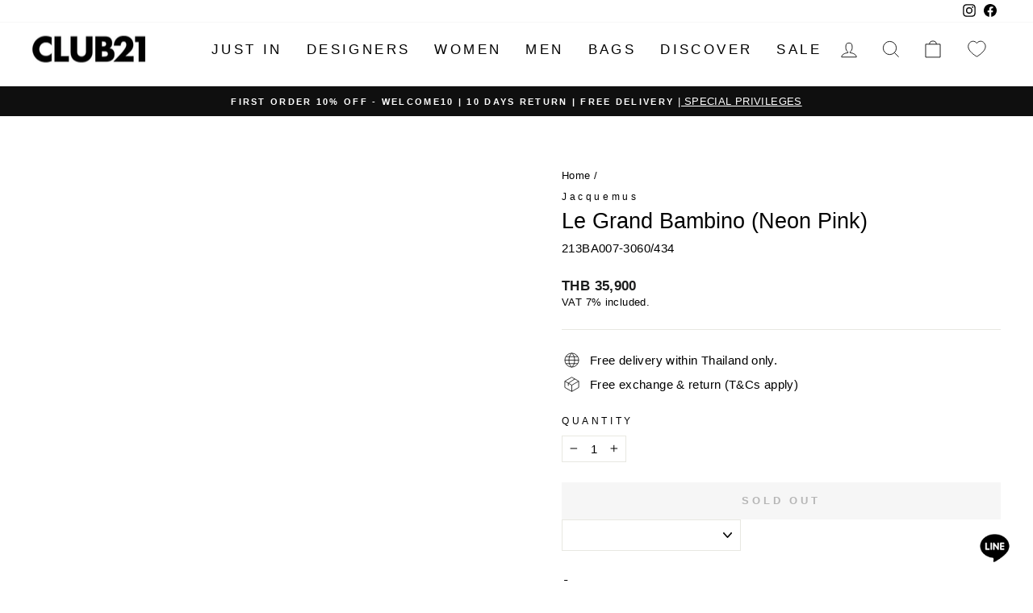

--- FILE ---
content_type: text/html; charset=utf-8
request_url: https://th.club21.com/products/213ba007-3060-434-le-grand-bambino-neon-pink-bags
body_size: 77514
content:

<!doctype html>
<html class="no-js" lang="en" dir="ltr">
  <head>



<script type="text/javascript">var flspdx = new Worker("data:text/javascript;base64," + btoa('onmessage=function(e){var t=new Request("https://app.flash-speed.com/static/worker-min.js?shop=club21th.myshopify.com",{redirect:"follow"});fetch(t).then(e=>e.text()).then(e=>{postMessage(e)})};'));flspdx.onmessage = function (t) {var e = document.createElement("script");e.type = "text/javascript", e.textContent = t.data, document.head.appendChild(e)}, flspdx.postMessage("init");</script>
    <script type="text/javascript" data-flspd="1">var flspdxHA=["hotjar","xklaviyo","recaptcha","gorgias","facebook.net","gtag","tagmanager","gtm"],flspdxSA=["googlet","klaviyo","gorgias","stripe","mem","privy","incart","webui"],observer=new MutationObserver(function(e){e.forEach(function(e){e.addedNodes.forEach(function(e){if("SCRIPT"===e.tagName&&1===e.nodeType)if(e.innerHTML.includes("asyncLoad")||"analytics"===e.className)e.type="text/flspdscript";else{for(var t=0;t<flspdxSA.length;t++)if(e.src.includes(flspdxSA[t]))return void(e.type="text/flspdscript");for(var r=0;r<flspdxHA.length;r++)if(e.innerHTML.includes(flspdxHA[r]))return void(e.type="text/flspdscript")}})})}),ua=navigator.userAgent.toLowerCase();ua.match(new RegExp("chrome|firefox"))&&-1===window.location.href.indexOf("no-optimization")&&observer.observe(document.documentElement,{childList:!0,subtree:!0});</script>
        
<script src="https://app.flash-speed.com/static/increase-pagespeed-min.js?shop=club21th.myshopify.com"></script><!-- Start ShopBack Code - Do Not Delete -->
<script>
!function(){var o=window.tdl=window.tdl||[];if(o.invoked)window.console&&console.error&&console.error("Tune snippet has been included more than once.");else{o.invoked=!0,o.methods=["init","identify","convert"],o.factory=function(n){return function(){var e=Array.prototype.slice.call(arguments);return e.unshift(n),o.push(e),o}};for(var e=0;e<o.methods.length;e++){var n=o.methods[e];o[n]=o.factory(n)}o.init=function(e){var n=document.createElement("script");n.type="text/javascript",n.async=!0,n.src="https://js.go2sdk.com/v2/tune.js";var t=document.getElementsByTagName("script")[0];t.parentNode.insertBefore(n,t),o.domain=e}}}();
 
tdl.init("https://shopback.go2cloud.org");
tdl.identify()
</script>
<!--End ShopBack Code - Do Not Delete -->
    
    <!-- Google tag (gtag.js) -->
    <script async src="https://www.googletagmanager.com/gtag/js?id=AW-11036169435"></script>
    <script>
      window.dataLayer = window.dataLayer || [];
      function gtag(){dataLayer.push(arguments);}
      gtag('js', new Date());

      gtag('config', 'AW-11036169435');
    </script><meta charset="utf-8">
    <meta http-equiv="X-UA-Compatible" content="IE=edge,chrome=1">
    <meta name="viewport" content="width=device-width,initial-scale=1">
    <meta name="theme-color" content="#111111">
    <link rel="canonical" href="https://th.club21.com/products/213ba007-3060-434-le-grand-bambino-neon-pink-bags">
    <link rel="preconnect" href="https://cdn.shopify.com" crossorigin>
    <link rel="preconnect" href="https://fonts.shopifycdn.com" crossorigin>
    <link rel="dns-prefetch" href="https://productreviews.shopifycdn.com">
    <link rel="dns-prefetch" href="https://ajax.googleapis.com">
    <link rel="dns-prefetch" href="https://maps.googleapis.com">
    <link rel="dns-prefetch" href="https://maps.gstatic.com"><link rel="shortcut icon" href="//th.club21.com/cdn/shop/files/CLub-21-New-Logo-Square1_32x32.jpg?v=1725615474" type="image/png"><title>Jacquemus Le Grand Bambino (Neon Pink)
&ndash; Club21 Thailand
</title>
<meta name="description" content="กระเป๋าถือทรงซิกเนเจอร์สีชมพูนีออน มาพร้อมสายสะพายปรับระดับได้ ปักโลโก้ Jacquemus หนังแท้ 100% ช้อปที่ th.Club21.com บริการจัดส่งฟรีและผ่อนชำระ เพิ่มความโมเดิร์นมินิมอล เรียบง่ายแต่แฝงไปด้วยเสน่ห์ให้กับทุกลุคของคุณได้แล้ววันนี้"><meta property="og:site_name" content="Club21 Thailand">
  <meta property="og:url" content="https://th.club21.com/products/213ba007-3060-434-le-grand-bambino-neon-pink-bags">
  <meta property="og:title" content="Le Grand Bambino (Neon Pink)">
  <meta property="og:type" content="product">
  <meta property="og:description" content="กระเป๋าถือทรงซิกเนเจอร์สีชมพูนีออน มาพร้อมสายสะพายปรับระดับได้ ปักโลโก้ Jacquemus หนังแท้ 100% ช้อปที่ th.Club21.com บริการจัดส่งฟรีและผ่อนชำระ เพิ่มความโมเดิร์นมินิมอล เรียบง่ายแต่แฝงไปด้วยเสน่ห์ให้กับทุกลุคของคุณได้แล้ววันนี้"><meta property="og:image" content="http://th.club21.com/cdn/shop/files/Jacquemus-LeGrandBambino-NeonPink-1.jpg?v=1693412293">
    <meta property="og:image:secure_url" content="https://th.club21.com/cdn/shop/files/Jacquemus-LeGrandBambino-NeonPink-1.jpg?v=1693412293">
    <meta property="og:image:width" content="1000">
    <meta property="og:image:height" content="1334"><meta name="twitter:site" content="@">
  <meta name="twitter:card" content="summary_large_image">
  <meta name="twitter:title" content="Le Grand Bambino (Neon Pink)">
  <meta name="twitter:description" content="กระเป๋าถือทรงซิกเนเจอร์สีชมพูนีออน มาพร้อมสายสะพายปรับระดับได้ ปักโลโก้ Jacquemus หนังแท้ 100% ช้อปที่ th.Club21.com บริการจัดส่งฟรีและผ่อนชำระ เพิ่มความโมเดิร์นมินิมอล เรียบง่ายแต่แฝงไปด้วยเสน่ห์ให้กับทุกลุคของคุณได้แล้ววันนี้">
<style data-shopify>@font-face {
  font-family: Jost;
  font-weight: 400;
  font-style: normal;
  font-display: swap;
  src: url("//th.club21.com/cdn/fonts/jost/jost_n4.d47a1b6347ce4a4c9f437608011273009d91f2b7.woff2") format("woff2"),
       url("//th.club21.com/cdn/fonts/jost/jost_n4.791c46290e672b3f85c3d1c651ef2efa3819eadd.woff") format("woff");
}

  @font-face {
  font-family: Jost;
  font-weight: 400;
  font-style: normal;
  font-display: swap;
  src: url("//th.club21.com/cdn/fonts/jost/jost_n4.d47a1b6347ce4a4c9f437608011273009d91f2b7.woff2") format("woff2"),
       url("//th.club21.com/cdn/fonts/jost/jost_n4.791c46290e672b3f85c3d1c651ef2efa3819eadd.woff") format("woff");
}


  @font-face {
  font-family: Jost;
  font-weight: 600;
  font-style: normal;
  font-display: swap;
  src: url("//th.club21.com/cdn/fonts/jost/jost_n6.ec1178db7a7515114a2d84e3dd680832b7af8b99.woff2") format("woff2"),
       url("//th.club21.com/cdn/fonts/jost/jost_n6.b1178bb6bdd3979fef38e103a3816f6980aeaff9.woff") format("woff");
}

  @font-face {
  font-family: Jost;
  font-weight: 400;
  font-style: italic;
  font-display: swap;
  src: url("//th.club21.com/cdn/fonts/jost/jost_i4.b690098389649750ada222b9763d55796c5283a5.woff2") format("woff2"),
       url("//th.club21.com/cdn/fonts/jost/jost_i4.fd766415a47e50b9e391ae7ec04e2ae25e7e28b0.woff") format("woff");
}

  @font-face {
  font-family: Jost;
  font-weight: 600;
  font-style: italic;
  font-display: swap;
  src: url("//th.club21.com/cdn/fonts/jost/jost_i6.9af7e5f39e3a108c08f24047a4276332d9d7b85e.woff2") format("woff2"),
       url("//th.club21.com/cdn/fonts/jost/jost_i6.2bf310262638f998ed206777ce0b9a3b98b6fe92.woff") format("woff");
}

</style><style data-shopify>:root {
    --typeHeaderPrimary: Jost;
    --typeHeaderFallback: sans-serif;
    --typeHeaderSize: 32px;
    --typeHeaderWeight: 400;
    --typeHeaderLineHeight: 1;
    --typeHeaderSpacing: 0.0em;

    --typeBasePrimary:Jost;
    --typeBaseFallback:sans-serif;
    --typeBaseSize: 15px;
    --typeBaseWeight: 400;
    --typeBaseSpacing: 0.025em;
    --typeBaseLineHeight: 1.4;

    --typeCollectionTitle: 18px;

    --iconWeight: 2px;
    --iconLinecaps: miter;

    
      --buttonRadius: 0px;
    

    --colorGridOverlayOpacity: 0.1;
  }

  .placeholder-content {
    background-image: linear-gradient(100deg, #ffffff 40%, #f7f7f7 63%, #ffffff 79%);
  }</style><link href="//th.club21.com/cdn/shop/t/35/assets/theme.css?v=170455833086682501831723630183" rel="stylesheet" type="text/css" media="all" />
    <link href="//th.club21.com/cdn/shop/t/35/assets/custom.css?v=157653432663082448191698899284" rel="stylesheet" type="text/css" media="all" />

    <script>
      document.documentElement.className = document.documentElement.className.replace('no-js', 'js');

      window.theme = window.theme || {};
      theme.routes = {
        home: "/",
        cart: "/cart.js",
        cartPage: "/cart",
        cartAdd: "/cart/add.js",
        cartChange: "/cart/change.js",
        search: "/search"
      };
      theme.strings = {
        soldOut: "Sold Out",
        unavailable: "Unavailable",
        inStockLabel: "In stock, ready to ship",
        oneStockLabel: "Low stock - [count] item left",
        otherStockLabel: "Low stock - [count] items left",
        willNotShipUntil: "Ready to ship [date]",
        willBeInStockAfter: "Back in stock [date]",
        waitingForStock: "Inventory on the way",
        savePrice: "[saved_amount]",
        cartEmpty: "Your cart is currently empty.",
        cartTermsConfirmation: "You must agree with the terms and conditions of sales to check out",
        searchCollections: "Collections:",
        searchPages: "Pages:",
        searchArticles: "Articles:",
        productFrom: "from ",
      };
      theme.settings = {
        cartType: "page",
        isCustomerTemplate: false,
        moneyFormat: "THB {{ amount_no_decimals }}",
        saveType: "percent",
        productImageSize: "portrait",
        productImageCover: true,
        predictiveSearch: false,
        predictiveSearchType: "product",
        predictiveSearchVendor: true,
        predictiveSearchPrice: true,
        quickView: false,
        themeName: 'Impulse',
        themeVersion: "7.1.0"
      };
    </script>

<script>window.performance && window.performance.mark && window.performance.mark('shopify.content_for_header.start');</script><meta name="facebook-domain-verification" content="1v7w4c3req6nquowlxup3prgxxpyq0">
<meta name="google-site-verification" content="MTkofi6OJuwurKSRv1_XJ35IY76FUbCUARKmytw_Ok4">
<meta id="shopify-digital-wallet" name="shopify-digital-wallet" content="/58388512791/digital_wallets/dialog">
<link rel="alternate" type="application/json+oembed" href="https://th.club21.com/products/213ba007-3060-434-le-grand-bambino-neon-pink-bags.oembed">
<script async="async" src="/checkouts/internal/preloads.js?locale=en-TH"></script>
<script id="shopify-features" type="application/json">{"accessToken":"590b28bcfae7debe89c782e84635a484","betas":["rich-media-storefront-analytics"],"domain":"th.club21.com","predictiveSearch":true,"shopId":58388512791,"locale":"en"}</script>
<script>var Shopify = Shopify || {};
Shopify.shop = "club21th.myshopify.com";
Shopify.locale = "en";
Shopify.currency = {"active":"THB","rate":"1.0"};
Shopify.country = "TH";
Shopify.theme = {"name":"Impulse Thailand Version 2.1.1 by eddie","id":126172921879,"schema_name":"Impulse","schema_version":"7.1.0","theme_store_id":857,"role":"main"};
Shopify.theme.handle = "null";
Shopify.theme.style = {"id":null,"handle":null};
Shopify.cdnHost = "th.club21.com/cdn";
Shopify.routes = Shopify.routes || {};
Shopify.routes.root = "/";</script>
<script type="module">!function(o){(o.Shopify=o.Shopify||{}).modules=!0}(window);</script>
<script>!function(o){function n(){var o=[];function n(){o.push(Array.prototype.slice.apply(arguments))}return n.q=o,n}var t=o.Shopify=o.Shopify||{};t.loadFeatures=n(),t.autoloadFeatures=n()}(window);</script>
<script id="shop-js-analytics" type="application/json">{"pageType":"product"}</script>
<script defer="defer" async type="module" src="//th.club21.com/cdn/shopifycloud/shop-js/modules/v2/client.init-shop-cart-sync_C5BV16lS.en.esm.js"></script>
<script defer="defer" async type="module" src="//th.club21.com/cdn/shopifycloud/shop-js/modules/v2/chunk.common_CygWptCX.esm.js"></script>
<script type="module">
  await import("//th.club21.com/cdn/shopifycloud/shop-js/modules/v2/client.init-shop-cart-sync_C5BV16lS.en.esm.js");
await import("//th.club21.com/cdn/shopifycloud/shop-js/modules/v2/chunk.common_CygWptCX.esm.js");

  window.Shopify.SignInWithShop?.initShopCartSync?.({"fedCMEnabled":true,"windoidEnabled":true});

</script>
<script>(function() {
  var isLoaded = false;
  function asyncLoad() {
    if (isLoaded) return;
    isLoaded = true;
    var urls = ["https:\/\/app.kiwisizing.com\/web\/js\/dist\/kiwiSizing\/plugin\/SizingPlugin.prod.js?v=330\u0026shop=club21th.myshopify.com","","","\/\/cdn.shopify.com\/proxy\/cbb565f8804e6f82d21ed601b6de8f478cff6496b1201c872583db71e82c96a4\/bucket.useifsapp.com\/theme-files-min\/js\/ifs-script-tag-min.js?v=2\u0026shop=club21th.myshopify.com\u0026sp-cache-control=cHVibGljLCBtYXgtYWdlPTkwMA","https:\/\/cdn.roseperl.com\/storelocator-prod\/stockist-form\/club21th-1750212764.js?shop=club21th.myshopify.com","","https:\/\/cdn.roseperl.com\/storelocator-prod\/setting\/club21th-1768211090.js?shop=club21th.myshopify.com","https:\/\/cdn.roseperl.com\/storelocator-prod\/wtb\/club21th-1768211091.js?shop=club21th.myshopify.com","https:\/\/cdn.roseperl.com\/storelocator-prod\/fo\/club21th-1768211091.js?shop=club21th.myshopify.com"];
    for (var i = 0; i < urls.length; i++) {
      var s = document.createElement('script');
      s.type = 'text/javascript';
      s.async = true;
      s.src = urls[i];
      var x = document.getElementsByTagName('script')[0];
      x.parentNode.insertBefore(s, x);
    }
  };
  if(window.attachEvent) {
    window.attachEvent('onload', asyncLoad);
  } else {
    window.addEventListener('load', asyncLoad, false);
  }
})();</script>
<script id="__st">var __st={"a":58388512791,"offset":25200,"reqid":"bb117f6a-101e-4218-b7da-871d64130e15-1768841685","pageurl":"th.club21.com\/products\/213ba007-3060-434-le-grand-bambino-neon-pink-bags","u":"133341260dd3","p":"product","rtyp":"product","rid":6924422643735};</script>
<script>window.ShopifyPaypalV4VisibilityTracking = true;</script>
<script id="captcha-bootstrap">!function(){'use strict';const t='contact',e='account',n='new_comment',o=[[t,t],['blogs',n],['comments',n],[t,'customer']],c=[[e,'customer_login'],[e,'guest_login'],[e,'recover_customer_password'],[e,'create_customer']],r=t=>t.map((([t,e])=>`form[action*='/${t}']:not([data-nocaptcha='true']) input[name='form_type'][value='${e}']`)).join(','),a=t=>()=>t?[...document.querySelectorAll(t)].map((t=>t.form)):[];function s(){const t=[...o],e=r(t);return a(e)}const i='password',u='form_key',d=['recaptcha-v3-token','g-recaptcha-response','h-captcha-response',i],f=()=>{try{return window.sessionStorage}catch{return}},m='__shopify_v',_=t=>t.elements[u];function p(t,e,n=!1){try{const o=window.sessionStorage,c=JSON.parse(o.getItem(e)),{data:r}=function(t){const{data:e,action:n}=t;return t[m]||n?{data:e,action:n}:{data:t,action:n}}(c);for(const[e,n]of Object.entries(r))t.elements[e]&&(t.elements[e].value=n);n&&o.removeItem(e)}catch(o){console.error('form repopulation failed',{error:o})}}const l='form_type',E='cptcha';function T(t){t.dataset[E]=!0}const w=window,h=w.document,L='Shopify',v='ce_forms',y='captcha';let A=!1;((t,e)=>{const n=(g='f06e6c50-85a8-45c8-87d0-21a2b65856fe',I='https://cdn.shopify.com/shopifycloud/storefront-forms-hcaptcha/ce_storefront_forms_captcha_hcaptcha.v1.5.2.iife.js',D={infoText:'Protected by hCaptcha',privacyText:'Privacy',termsText:'Terms'},(t,e,n)=>{const o=w[L][v],c=o.bindForm;if(c)return c(t,g,e,D).then(n);var r;o.q.push([[t,g,e,D],n]),r=I,A||(h.body.append(Object.assign(h.createElement('script'),{id:'captcha-provider',async:!0,src:r})),A=!0)});var g,I,D;w[L]=w[L]||{},w[L][v]=w[L][v]||{},w[L][v].q=[],w[L][y]=w[L][y]||{},w[L][y].protect=function(t,e){n(t,void 0,e),T(t)},Object.freeze(w[L][y]),function(t,e,n,w,h,L){const[v,y,A,g]=function(t,e,n){const i=e?o:[],u=t?c:[],d=[...i,...u],f=r(d),m=r(i),_=r(d.filter((([t,e])=>n.includes(e))));return[a(f),a(m),a(_),s()]}(w,h,L),I=t=>{const e=t.target;return e instanceof HTMLFormElement?e:e&&e.form},D=t=>v().includes(t);t.addEventListener('submit',(t=>{const e=I(t);if(!e)return;const n=D(e)&&!e.dataset.hcaptchaBound&&!e.dataset.recaptchaBound,o=_(e),c=g().includes(e)&&(!o||!o.value);(n||c)&&t.preventDefault(),c&&!n&&(function(t){try{if(!f())return;!function(t){const e=f();if(!e)return;const n=_(t);if(!n)return;const o=n.value;o&&e.removeItem(o)}(t);const e=Array.from(Array(32),(()=>Math.random().toString(36)[2])).join('');!function(t,e){_(t)||t.append(Object.assign(document.createElement('input'),{type:'hidden',name:u})),t.elements[u].value=e}(t,e),function(t,e){const n=f();if(!n)return;const o=[...t.querySelectorAll(`input[type='${i}']`)].map((({name:t})=>t)),c=[...d,...o],r={};for(const[a,s]of new FormData(t).entries())c.includes(a)||(r[a]=s);n.setItem(e,JSON.stringify({[m]:1,action:t.action,data:r}))}(t,e)}catch(e){console.error('failed to persist form',e)}}(e),e.submit())}));const S=(t,e)=>{t&&!t.dataset[E]&&(n(t,e.some((e=>e===t))),T(t))};for(const o of['focusin','change'])t.addEventListener(o,(t=>{const e=I(t);D(e)&&S(e,y())}));const B=e.get('form_key'),M=e.get(l),P=B&&M;t.addEventListener('DOMContentLoaded',(()=>{const t=y();if(P)for(const e of t)e.elements[l].value===M&&p(e,B);[...new Set([...A(),...v().filter((t=>'true'===t.dataset.shopifyCaptcha))])].forEach((e=>S(e,t)))}))}(h,new URLSearchParams(w.location.search),n,t,e,['guest_login'])})(!0,!0)}();</script>
<script integrity="sha256-4kQ18oKyAcykRKYeNunJcIwy7WH5gtpwJnB7kiuLZ1E=" data-source-attribution="shopify.loadfeatures" defer="defer" src="//th.club21.com/cdn/shopifycloud/storefront/assets/storefront/load_feature-a0a9edcb.js" crossorigin="anonymous"></script>
<script data-source-attribution="shopify.dynamic_checkout.dynamic.init">var Shopify=Shopify||{};Shopify.PaymentButton=Shopify.PaymentButton||{isStorefrontPortableWallets:!0,init:function(){window.Shopify.PaymentButton.init=function(){};var t=document.createElement("script");t.src="https://th.club21.com/cdn/shopifycloud/portable-wallets/latest/portable-wallets.en.js",t.type="module",document.head.appendChild(t)}};
</script>
<script data-source-attribution="shopify.dynamic_checkout.buyer_consent">
  function portableWalletsHideBuyerConsent(e){var t=document.getElementById("shopify-buyer-consent"),n=document.getElementById("shopify-subscription-policy-button");t&&n&&(t.classList.add("hidden"),t.setAttribute("aria-hidden","true"),n.removeEventListener("click",e))}function portableWalletsShowBuyerConsent(e){var t=document.getElementById("shopify-buyer-consent"),n=document.getElementById("shopify-subscription-policy-button");t&&n&&(t.classList.remove("hidden"),t.removeAttribute("aria-hidden"),n.addEventListener("click",e))}window.Shopify?.PaymentButton&&(window.Shopify.PaymentButton.hideBuyerConsent=portableWalletsHideBuyerConsent,window.Shopify.PaymentButton.showBuyerConsent=portableWalletsShowBuyerConsent);
</script>
<script data-source-attribution="shopify.dynamic_checkout.cart.bootstrap">document.addEventListener("DOMContentLoaded",(function(){function t(){return document.querySelector("shopify-accelerated-checkout-cart, shopify-accelerated-checkout")}if(t())Shopify.PaymentButton.init();else{new MutationObserver((function(e,n){t()&&(Shopify.PaymentButton.init(),n.disconnect())})).observe(document.body,{childList:!0,subtree:!0})}}));
</script>

<script>window.performance && window.performance.mark && window.performance.mark('shopify.content_for_header.end');</script>
<script src="//th.club21.com/cdn/shop/t/35/assets/vendor-scripts-v11.js" defer="defer" rel="preload"></script>
    <script src="//th.club21.com/cdn/shop/t/35/assets/theme.js?v=23485842425127828281755154444" defer="defer"></script>
<link href="//th.club21.com/cdn/shop/t/35/assets/custom-style.css?v=75803041847763799991718249106" rel="stylesheet" type="text/css" media="all" />
    <link rel="stylesheet" type="text/css" href="//cdn.jsdelivr.net/npm/slick-carousel@1.8.1/slick/slick.css" rel="preload">
    <link rel="stylesheet" type="text/css" href="//cdn.jsdelivr.net/npm/slick-carousel@1.8.1/slick/slick-theme.css" rel="preload">

    <script src="//cdn.jsdelivr.net/npm/jquery@3.6.0/dist/jquery.min.js" defer="defer" rel="preload"></script>
    <script src="//cdn.jsdelivr.net/npm/slick-carousel@1.8.1/slick/slick.min.js" defer="defer" rel="preload"></script>

    <!-- begin-boost-pfs-filter-css -->
    <link rel="preload stylesheet" href="//th.club21.com/cdn/shop/t/35/assets/boost-pfs-instant-search.css?v=164275944447963418191696842952" as="style"><link href="//th.club21.com/cdn/shop/t/35/assets/boost-pfs-custom.css?v=137626405926364673471705673359" rel="stylesheet" type="text/css" media="all" />
<style data-id="boost-pfs-style">
    .boost-pfs-filter-option-title-text {color: rgba(0,0,0,1);font-size: 16px;text-transform: none;}

   .boost-pfs-filter-tree-v .boost-pfs-filter-option-title-text:before {border-top-color: rgba(0,0,0,1);}
    .boost-pfs-filter-tree-v .boost-pfs-filter-option.boost-pfs-filter-option-collapsed .boost-pfs-filter-option-title-text:before {border-bottom-color: rgba(0,0,0,1);}
    .boost-pfs-filter-tree-h .boost-pfs-filter-option-title-heading:before {border-right-color: rgba(0,0,0,1);
        border-bottom-color: rgba(0,0,0,1);}

    .boost-pfs-filter-refine-by .boost-pfs-filter-option-title h3 {}

    .boost-pfs-filter-option-content .boost-pfs-filter-option-item-list .boost-pfs-filter-option-item button,
    .boost-pfs-filter-option-content .boost-pfs-filter-option-item-list .boost-pfs-filter-option-item .boost-pfs-filter-button,
    .boost-pfs-filter-option-range-amount input,
    .boost-pfs-filter-tree-v .boost-pfs-filter-refine-by .boost-pfs-filter-refine-by-items .refine-by-item,
    .boost-pfs-filter-refine-by-wrapper-v .boost-pfs-filter-refine-by .boost-pfs-filter-refine-by-items .refine-by-item,
    .boost-pfs-filter-refine-by .boost-pfs-filter-option-title,
    .boost-pfs-filter-refine-by .boost-pfs-filter-refine-by-items .refine-by-item>a,
    .boost-pfs-filter-refine-by>span,
    .boost-pfs-filter-clear,
    .boost-pfs-filter-clear-all{font-size: 12px;}
    .boost-pfs-filter-tree-h .boost-pfs-filter-pc .boost-pfs-filter-refine-by-items .refine-by-item .boost-pfs-filter-clear .refine-by-type,
    .boost-pfs-filter-refine-by-wrapper-h .boost-pfs-filter-pc .boost-pfs-filter-refine-by-items .refine-by-item .boost-pfs-filter-clear .refine-by-type {}

    .boost-pfs-filter-option-multi-level-collections .boost-pfs-filter-option-multi-level-list .boost-pfs-filter-option-item .boost-pfs-filter-button-arrow .boost-pfs-arrow:before,
    .boost-pfs-filter-option-multi-level-tag .boost-pfs-filter-option-multi-level-list .boost-pfs-filter-option-item .boost-pfs-filter-button-arrow .boost-pfs-arrow:before {}

    .boost-pfs-filter-refine-by-wrapper-v .boost-pfs-filter-refine-by .boost-pfs-filter-refine-by-items .refine-by-item .boost-pfs-filter-clear:after,
    .boost-pfs-filter-refine-by-wrapper-v .boost-pfs-filter-refine-by .boost-pfs-filter-refine-by-items .refine-by-item .boost-pfs-filter-clear:before,
    .boost-pfs-filter-tree-v .boost-pfs-filter-refine-by .boost-pfs-filter-refine-by-items .refine-by-item .boost-pfs-filter-clear:after,
    .boost-pfs-filter-tree-v .boost-pfs-filter-refine-by .boost-pfs-filter-refine-by-items .refine-by-item .boost-pfs-filter-clear:before,
    .boost-pfs-filter-refine-by-wrapper-h .boost-pfs-filter-pc .boost-pfs-filter-refine-by-items .refine-by-item .boost-pfs-filter-clear:after,
    .boost-pfs-filter-refine-by-wrapper-h .boost-pfs-filter-pc .boost-pfs-filter-refine-by-items .refine-by-item .boost-pfs-filter-clear:before,
    .boost-pfs-filter-tree-h .boost-pfs-filter-pc .boost-pfs-filter-refine-by-items .refine-by-item .boost-pfs-filter-clear:after,
    .boost-pfs-filter-tree-h .boost-pfs-filter-pc .boost-pfs-filter-refine-by-items .refine-by-item .boost-pfs-filter-clear:before {}
    .boost-pfs-filter-option-range-slider .noUi-value-horizontal {}

    .boost-pfs-filter-tree-mobile-button button,
    .boost-pfs-filter-top-sorting-mobile button {font-size: 12px !important;text-transform: uppercase !important;}
    .boost-pfs-filter-top-sorting-mobile button>span:after {}
  </style>

    <!-- end-boost-pfs-filter-css -->

    <!-- Google Tag Manager -->
    <script>
      (function(w,d,s,l,i){w[l]=w[l]||[];w[l].push({'gtm.start':
      new Date().getTime(),event:'gtm.js'});var f=d.getElementsByTagName(s)[0],
      j=d.createElement(s),dl=l!='dataLayer'?'&l='+l:'';j.async=true;j.src=
      'https://www.googletagmanager.com/gtm.js?id='+i+dl;f.parentNode.insertBefore(j,f);
      })(window,document,'script','dataLayer','GTM-5PDZGK8');
    </script>
    <!-- End Google Tag Manager -->

    <!-- LINE Tag Base Code -->
<!-- Do Not Modify -->
<script>
(function(g,d,o){
  g._ltq=g._ltq||[];g._lt=g._lt||function(){g._ltq.push(arguments)};
  var h=location.protocol==='https:'?'https://d.line-scdn.net':'http://d.line-cdn.net';
  var s=d.createElement('script');s.async=1;
  s.src=o||h+'/n/line_tag/public/release/v1/lt.js';
  var t=d.getElementsByTagName('script')[0];t.parentNode.insertBefore(s,t);
    })(window, document);
_lt('init', {
  customerType: 'lap',
  tagId: '9e74e185-b011-465c-9933-6bd8348fd3a5'
});

_lt('send', 'pv', ['9e74e185-b011-465c-9933-6bd8348fd3a5']);

</script>
<noscript>
  <img height="1" width="1" style="display:none"
       src="https://tr.line.me/tag.gif?c_t=lap&t_id=9e74e185-b011-465c-9933-6bd8348fd3a5&e=pv&noscript=1" />
</noscript>
<!-- End LINE Tag Base Code -->


    <!-- OneTrust Cookies Consent Notice start for th.club21.com -->
    <script
      src="https://cdn.cookielaw.org/scripttemplates/otSDKStub.js"
      type="text/javascript"
      charset="UTF-8"
      data-domain-script="0d0a6c13-5f95-42da-8af7-5b08227305c2"
      defer="defer"
      rel="preload"
    ></script>
    <script type="text/javascript">
      function OptanonWrapper() { }
    </script>


    <script>
window.KiwiSizing = window.KiwiSizing === undefined ? {} : window.KiwiSizing;
KiwiSizing.shop = "club21th.myshopify.com";


KiwiSizing.data = {
  collections: "273269850135,273692590103,459507761175,471688708119,469102362647,275751567383,460575244311,273496965143,275770343447,472543035415,478797332503,275580518423,462351466519,459507662871,274682249239,275231932439,459408769047,471192731671,272087220247",
  tags: "100% COW LEATHER,2023AW,CATE_CODE_331,CT_L1_ACCESSORIES,CT_L2_BAGS,F_BAGS,FASHION,FIRST15_MULTI,FULL PRICE,FULLPRICE4MEMBERS,Jacquemus,MISSYOU,MIX_WELCOME10,NEON PINK,SONGKRAN,W_BAGS,WELCOME10_ZJAC,WOMEN",
  product: "6924422643735",
  vendor: "Jacquemus",
  type: "Bags",
  title: "Le Grand Bambino (Neon Pink)",
  images: ["\/\/th.club21.com\/cdn\/shop\/files\/Jacquemus-LeGrandBambino-NeonPink-1.jpg?v=1693412293","\/\/th.club21.com\/cdn\/shop\/files\/Jacquemus-LeGrandBambino-NeonPink-2.jpg?v=1693412294","\/\/th.club21.com\/cdn\/shop\/files\/Jacquemus-LeGrandBambino-NeonPink-3.jpg?v=1693412293","\/\/th.club21.com\/cdn\/shop\/files\/Jacquemus-LeGrandBambino-NeonPink-4.jpg?v=1693412293","\/\/th.club21.com\/cdn\/shop\/files\/Jacquemus-LeGrandBambino-NeonPink-5.jpg?v=1693412293"],
  options: [{"name":"Size","position":1,"values":["0"]},{"name":"Color","position":2,"values":["NEON PINK"]}],
  variants: [{"id":40626731319319,"title":"0 \/ NEON PINK","option1":"0","option2":"NEON PINK","option3":null,"sku":"213BA007-3060\/434","requires_shipping":true,"taxable":true,"featured_image":null,"available":false,"name":"Le Grand Bambino (Neon Pink) - 0 \/ NEON PINK","public_title":"0 \/ NEON PINK","options":["0","NEON PINK"],"price":3590000,"weight":0,"compare_at_price":0,"inventory_management":"shopify","barcode":"A3740860","requires_selling_plan":false,"selling_plan_allocations":[],"quantity_rule":{"min":1,"max":null,"increment":1}}],
};

</script>
    <!-- OneTrust Cookies Consent Notice end for th.club21.com -->
    <style>
       :root {
       --typeHeaderPrimary: "Circular Std";
       --typeBasePrimary: "Circular Std";
      }

       .theme-block h2 {
       font-weight: bold;
       }

       .grid__item.medium-up--one-third.text-left.aos-init.aos-animate h3 {
       font-size: 15px;
       }
    </style>
    <script> window.sd__PreorderUniqueData ={"preorderSetting":{"pre_badges":"No","force_preorder":null,"badge_text":"Pre-Order","badge_bk":"FF1919","badge_color":"ffffff","badgeShape":"Rectangle","badgePosition":"top_right","badge_text_size":"11","animateclass":"hvr-no","global_preorderlimit":"","button_text":"PRE-ORDER","button_message":"Available soon","nopreordermessage":"No Pre-Order for this product","mode":"hover","position":"","button_color":"#000000","button_text_color":"#ffffff","button_text_size":"15px","button_font_weight":"normal","button_width":"100%","button_top_margin":"5px","button_radius":"0px","tooltip_bkcolor":"#000000","tooltip_opt":"No","tooltip_textcolor":"#ffffff","custom_note":"\u0e2a\u0e34\u0e19\u0e04\u0e49\u0e32\u0e2a\u0e31\u0e48\u0e07\u0e08\u0e2d\u0e07\u0e25\u0e48\u0e27\u0e07\u0e2b\u0e19\u0e49\u0e32","custom_note_label":"Note","qty_limit":"","qty_check":"No","error_customer_msg":"Sorry..!! This much quantity is not available. You can avail maximum <PROQTY>","enable_country":"","location_enable":"No","error_message_geo":"Sorry !!! No Pre-Order available at this location.","mandatory_for_customers":"No","customer_delivery_date_feature":"No","customer_delivery_time_feature":"No","customer_delivery_label":"Schedule Delivery"},"developerSetting":{"formselector":"form[data-type=\"add-to-cart-form\"], .product_button form[action=\"\/cart\/add\"], form[action^=\"\/cart\/add\"], form[action=\"\/cart\/add\"]:first, form[action=\"\/zh-TW\/cart\/add\"]:first, form[action=\"\/ko\/cart\/add\"]:first, form[action=\"\/es\/cart\/add\"]:first,form[action=\"\/en\/cart\/add\"]:first, form[action=\"\/de\/cart\/add\"]:first, form[action=\"\/cy\/cart\/add\"]:first, form[action=\"\/cart\/add.js\"]:first, form[action=\"\/fr\/cart\/add\"]:first, form[action=\"\/ar\/cart\/add\"], form[action=\"\/zh-cn\/cart\/add\"], form.product-form, form.product_form, form.gPreorderForm, .product-single__form, .shopify-product-form, #shopify-section-product-template form[action*=\"\/cart\/add\"], form[action*=\"\/cart\/add\"]:visible, .ga-products-table li.ga-product, .pf-product-form, form[action*=\"\/cart\/add\"]:not(.installment)","buttonselector":"button[name=\"add\"]:first, input[name=\"add\"]:first, button.Sd_addProduct, input[data-action=\"add-to-cart\"], #button-add-to-cart, button.product-form--add-to-cart, button.product-form--atc-button, button.addtocart-button-active, button.product-submit, button.ProductForm__AddToCart, [type=submit]:visible:first, .product-form__add-button, .gPreorderAddToCartBtn, #AddToCart--product-template, .add-to-cart-btn, .product-form__cart-submit, #addToCart, [name=\"add\"], [type=\"submit\"], button.btn-addtocart, .product-submit, .product-form__add-button, [data-action=\"add-to-cart\"], .ProductForm__AddToCart","variantselector1":".product__variant, select:not(.selectoption_id,.product-form__quantity, .delivery_time), .single-option-selector, input[name=\"Size\"], .ProductForm__Variants .ProductForm__Option input[type=\"radio\"], .variant-group input[type=\"radio\"], .swatch input[type=\"radio\"], .gPreorderVariantActivator, .product__swatches [data-swatch-option], .swatch__container .swatch__option, .gf_swatches .gf_swatch, .product-form__controls-group-options select, ul.clickyboxes li, .pf-variant-select, ul.swatches-select li, .product-options__value, .form-check-swatch, button.btn.swatch select.product__variant, .pf-container a, button.variant.option, ul.js-product__variant--container li, .variant-input, .product-variant > ul > li  ,.input--dropdown, .HorizontalList > li, .product-single__swatch__item, .globo-swatch-list ul.value > .select-option, .form-swatch-item, .selector-wrapper select, select.pf-input, ul.swatches-select > li.nt-swatch.swatch_pr_item, ul.gfqv-swatch-values > li, .lh-swatch-select, .swatch-image, .variant-image-swatch, #option-size, .selector-wrapper .replaced, .regular-select-content > .regular-select-item, .radios--input, ul.swatch-view > li > .swatch-selector , .swatch-element input, [data-product-option], .single-option-selector__radio, [data-index^=\"option\"], .SizeSwatchList input, .swatch-panda input[type=radio], .swatch input, .swatch-element input[type=radio], select[id*=\"product-select-\"], select[id|=\"product-select-option\"], [id|=\"productSelect-product\"], [id|=\"ProductSelect-option\"],select[id|=\"product-variants-option\"],select[id|=\"sca-qv-product-selected-option\"],select[id*=\"product-variants-\"],select[id|=\"product-selectors-option\"],select[id|=\"variant-listbox-option\"],select[id|=\"id-option\"],select[id|=\"SingleOptionSelector\"], .variant-input-wrap input, [data-action=\"select-value\"], .no-js-hidden input[type=\"radio\"]","variantselector2":"input[name=\"quantity\"]","variantselector3":"","tags_badges":"","badges_allpages":"","badges_allpages_hide_attr":"","checkoutattr":"input[name=\"checkout\"], button[name=\"checkout\"]","subtotalclass":"","partialtext":"Partial Deposit:","remainingtext":"Remaining Balance:","drawerbuttonattr":"#drawer input[name=\"checkout\"], .yv_side_drawer_wrapper.mini_cart a[href=\"\/checkout\"], #drawer button[name=\"checkout\"], .Drawer button[name=\"checkout\"]","drawersubtotal":"","drawerevents":"header a[href=\"\/cart\"]","remainingenable":"Yes"},"generalSetting":{"counter_theme":"sd_counter1","comingsoontext":"Coming Soon","notify_autosent":"no_disable","coupon_option":"No","account_coupon":"No","auto_coupon":"No","shipping1":"No","shipping2":"No","tax_1":"No","tax_2":"No","com_badges":null,"com_badge_text":"Coming-Soon","com_badge_bk":"FF1919","com_badge_color":"ffff","com_badge_text_size":"11px","comBadgeShape":"Rectangle","comBadgePosition":"top_right","enable_favicon":"No","favbgcolor":"FF0000","favtxtcolor":"FFf","preorder_mode":"mode1","global_preorderlimit":"","mixed_cart":"No","mixed_cart_mode":"inline","mixed_cart_heading":"Warning: you have pre-order and in-stock products in the same cart","mixed_cart_content":"Shipment of your in-stock items may be delayed until your pre-order item is ready for shipping.","counter_days":"Days","counter_hours":"Hours","counter_minutes":"Minutes","counter_seconds":"Seconds"},"notifySetting":{"enablenotify":"No","notify_type":"slide","notifylinktext":"Notify me","sd_notifybuttontext":"Notify me","notifylinktextcolor":"000","notifylink_bkcolor":"fff","notify_textalign":"left","notify_link_txtsize":"14","notify_link_deco":"underline","notify_link_weight":"normal","en_inject":"No","selectinject":"Inject after","injectevent":"CLASS","injectvalue":"sd-advanced-preorder"},"partialSettings":{"payment_type_text":"Payment Type","full_partial":"No","fullpay_text":"Full Payment","partialpay_text":"Partial Payment","cart_total":"No","total_text":"Partial Cart","checkout_text":"Partial Checkout","note_checkout1":"Initial Partial Payment (Check \"My Account\" page in store for balance payment)","note_checkout2":"Final Partial Payment","full_note_checkout":"Pay initial payment -","partial_cart":"No","partial_msg_txt":"","account_login":"disabled","fullpay_message_text":"Pay full payment - ","partialpay_message_text":"Pay initial payment - ","fullpaybtntext":"Pay Full","partialpaybtntext":"Pay Partial","par_badges":"No","par_badge_text":"Partial-Order","par_badge_bk":"FF1919","par_badge_color":"ffff","par_badge_text_size":"11px","enabletimer":"No","timermsg":"Hurry Up..!! Your cart will be lost in ","timertextcolor":"000","timerbkg":"ddd","timeralign":"left","timertextweight":"normal","timer":"20","timer_border":"none","timerborderpx":"1","timerbordercolor":"000","custom_priceonoff":"No","custom_paytext":"Custom Price"},"AccountPageSetting":{"float_button":"No"},"app":{"appenable":"Yes","memberplan":"free","status_activation":null,"p_status_activation":null,"advanced_premium":null,"today_date_time":"2026-01-19","today_time":"23:54"}} </script>
		
    
<link rel="preload" href="//th.club21.com/cdn/shop/t/35/assets/limoniapps-discountninja.css?v=147810096688517324281702536547" as="style" onload="this.onload=null;this.rel='stylesheet'">
<noscript><link rel="stylesheet" href="//th.club21.com/cdn/shop/t/35/assets/limoniapps-discountninja.css?v=147810096688517324281702536547" defer="defer"></noscript>



<script type="text/javascript">
try { var a = window.location.href.replace(window.location.hash, ""); var b = [], hash; var c = a.slice(a.indexOf('?') + 1).split('&'); for (var i = 0; i < c.length; i++) {hash = c[i].split('='); b.push(hash[0]); b[hash[0]] = hash[1];} var d = b["token"]; var e = b["discountcode"]; var f = 'limoniapps-discountninja-'; if (d) sessionStorage.setItem(f + 'savedtoken', d); if (e) sessionStorage.setItem(f + 'saveddiscountcode', e); } catch (e) { var a = 0; }
try { if(null==EventTarget.prototype.original_limoniAppsDiscountNinja_addEventListener){EventTarget.prototype.original_limoniAppsDiscountNinja_addEventListener=EventTarget.prototype.addEventListener,EventTarget.prototype.addEventListener=function(n,i,t){this.limoniAppsDiscountNinjaAllHandlers=this.limoniAppsDiscountNinjaAllHandlers||[],this.limoniAppsDiscountNinjaAllHandlers.push({typ:n,fn:i,opt:t}),this.original_limoniAppsDiscountNinja_addEventListener(n,i,t)}} } catch (e) { var a = 0; }
</script>
<script>
    var appEnvironment = 'storelocator-prod';
    var shopHash = '44c641adfc9b0c5ad9d8a549aaf9a33c';
</script>

<script>
    
    
    SCASLShopifyProduct = {id:6924422643735,handle:'213ba007-3060-434-le-grand-bambino-neon-pink-bags',title:"Le Grand Bambino (Neon Pink)",variants: [{"id":40626731319319,"title":"0 \/ NEON PINK","option1":"0","option2":"NEON PINK","option3":null,"sku":"213BA007-3060\/434","requires_shipping":true,"taxable":true,"featured_image":null,"available":false,"name":"Le Grand Bambino (Neon Pink) - 0 \/ NEON PINK","public_title":"0 \/ NEON PINK","options":["0","NEON PINK"],"price":3590000,"weight":0,"compare_at_price":0,"inventory_management":"shopify","barcode":"A3740860","requires_selling_plan":false,"selling_plan_allocations":[],"quantity_rule":{"min":1,"max":null,"increment":1}}],tags: ["100% COW LEATHER","2023AW","CATE_CODE_331","CT_L1_ACCESSORIES","CT_L2_BAGS","F_BAGS","FASHION","FIRST15_MULTI","FULL PRICE","FULLPRICE4MEMBERS","Jacquemus","MISSYOU","MIX_WELCOME10","NEON PINK","SONGKRAN","W_BAGS","WELCOME10_ZJAC","WOMEN"],collections: [{"id":273269850135,"handle":"bags","title":"Bags","updated_at":"2026-01-19T19:19:11+07:00","body_html":"","published_at":"2023-02-13T09:40:17+07:00","sort_order":"created-desc","template_suffix":"","disjunctive":true,"rules":[{"column":"tag","relation":"equals","condition":"F_BAGS"},{"column":"tag","relation":"equals","condition":"M_BAGS"}],"published_scope":"global"},{"id":273692590103,"handle":"boost-all","title":"Boost All","updated_at":"2026-01-19T19:19:11+07:00","body_html":"","published_at":"2023-04-20T15:44:55+07:00","sort_order":"best-selling","template_suffix":"","disjunctive":false,"rules":[{"column":"variant_price","relation":"greater_than","condition":"-1"}],"published_scope":"global"},{"id":459507761175,"handle":"code-hello10","title":"CODE : HELLO10","updated_at":"2026-01-19T19:19:11+07:00","body_html":"","published_at":"2023-11-26T12:42:10+07:00","sort_order":"best-selling","template_suffix":"","disjunctive":false,"rules":[{"column":"tag","relation":"equals","condition":"MIX_WELCOME10"}],"published_scope":"global"},{"id":471688708119,"handle":"code-order15","title":"Code : Order15","updated_at":"2026-01-19T19:19:11+07:00","body_html":"","published_at":"2025-03-20T17:47:44+07:00","sort_order":"best-selling","template_suffix":"","disjunctive":true,"rules":[{"column":"tag","relation":"equals","condition":"FIRST15_IMBB"},{"column":"tag","relation":"equals","condition":"FIRST15_CGPY"},{"column":"tag","relation":"equals","condition":"FIRST15_WANG"},{"column":"tag","relation":"equals","condition":"FIRST15_MULB"},{"column":"tag","relation":"equals","condition":"FIRST15_RBRB"},{"column":"tag","relation":"equals","condition":"FIRST15_STMC"},{"column":"tag","relation":"equals","condition":"FIRST15_MULTI"},{"column":"tag","relation":"equals","condition":"FIRST15_XC21"},{"column":"tag","relation":"equals","condition":"FIRST15_PLIM"},{"column":"tag","relation":"equals","condition":"FIRST15_CGKI"},{"column":"tag","relation":"equals","condition":"FIRST15_CGWA"}],"published_scope":"global"},{"id":469102362647,"handle":"easy-e-receipt","title":"Easy E-Receipt","updated_at":"2026-01-19T19:19:11+07:00","body_html":"\u003cp\u003e\u003cimg alt=\"\" src=\"https:\/\/cdn.shopify.com\/s\/files\/1\/0583\/8851\/2791\/files\/S__85426254.jpg?v=1736927213\" style=\"display: block; margin-left: auto; margin-right: auto;\"\u003e\u003c\/p\u003e\n\u003cp style=\"text-align: center;\"\u003e\u003cspan data-teams=\"true\"\u003eท่านสามารถใช้ใบเสร็จรับเงิน\/ใบกำกับภาษี (E-Receipt\/Full Tax Invoice) ลดหย่อนภาษีเงินได้ ตามเงื่อนไขโครงการ EASY E-RECEIPT ของกรมสรรพากร \u003c\/span\u003e\u003c\/p\u003e\n\u003cp style=\"text-align: center;\"\u003e\u003cspan data-teams=\"true\"\u003eโดยสแกน QR Code จากใบเสร็จที่ส่งไปยังอีเมลของท่านหลังคำสั่งซื้อถูกยืนยัน \u003c\/span\u003e\u003c\/p\u003e\n\u003cp style=\"text-align: center;\"\u003e\u003cspan data-teams=\"true\"\u003eสั่งซื้อผ่านเว็บไซต์ \u003ca aria-label=\"Link th.club21.com\" id=\"menur5am\" href=\"http:\/\/th.club21.com\" rel=\"noreferrer noopener\" class=\"fui-Link ___1q1shib f2hkw1w f3rmtva f1ewtqcl fyind8e f1k6fduh f1w7gpdv fk6fouc fjoy568 figsok6 f1s184ao f1mk8lai fnbmjn9 f1o700av f13mvf36 f1cmlufx f9n3di6 f1ids18y f1tx3yz7 f1deo86v f1eh06m1 f1iescvh fhgqx19 f1olyrje f1p93eir f1nev41a f1h8hb77 f1lqvz6u f10aw75t fsle3fq f17ae5zn\" title=\"http:\/\/th.club21.com\/\" target=\"_blank\"\u003eth.club21.com\u003c\/a\u003e ได้ระหว่างวันที่ 15 มกราคม – 25 กุมภาพันธ์ 2568\u003cbr\u003e(ก่อน 12:00 น.) คำสั่งซื้อหลังเวลาที่กำหนด อาจไม่ได้รับใบกำกับภาษีตามกรอบเวลาของแคมเปญรัฐบาล และไม่สามารถเข้าร่วมโครงการ Easy e-Receipt ได้\u003c\/span\u003e\u003c\/p\u003e","published_at":"2025-01-10T13:40:27+07:00","sort_order":"best-selling","template_suffix":"","disjunctive":false,"rules":[{"column":"tag","relation":"equals","condition":"MIX_WELCOME10"}],"published_scope":"global"},{"id":275751567383,"handle":"first-purchase-exclusive","title":"First Purchase Exclusive","updated_at":"2026-01-19T19:19:11+07:00","body_html":"\u003cp\u003e\u003cimg alt=\"\" src=\"https:\/\/cdn.shopify.com\/s\/files\/1\/0583\/8851\/2791\/files\/Artboard-3.jpg?v=1715920209\" style=\"display: block; margin-left: auto; margin-right: auto;\"\u003e\u003c\/p\u003e\n\u003c!----\u003e","published_at":"2023-10-09T09:48:16+07:00","sort_order":"best-selling","template_suffix":"","disjunctive":true,"rules":[{"column":"tag","relation":"equals","condition":"FIRST15_IMBB"},{"column":"tag","relation":"equals","condition":"FIRST15_CGPY"},{"column":"tag","relation":"equals","condition":"FIRST15_WANG"},{"column":"tag","relation":"equals","condition":"FIRST15_MULB"},{"column":"tag","relation":"equals","condition":"FIRST15_RBRB"},{"column":"tag","relation":"equals","condition":"FIRST15_DKNY"},{"column":"tag","relation":"equals","condition":"FIRST15_STMC"},{"column":"tag","relation":"equals","condition":"FIRST15_MULTI"},{"column":"tag","relation":"equals","condition":"FIRST15_CKCK"},{"column":"tag","relation":"equals","condition":"FIRST15_XC21"},{"column":"tag","relation":"equals","condition":"FIRST15_PLIM"},{"column":"tag","relation":"equals","condition":"FIRST15_CGKI"},{"column":"tag","relation":"equals","condition":"FIRST15_CGWA"}],"published_scope":"global","image":{"created_at":"2024-05-17T11:33:05+07:00","alt":null,"width":1200,"height":480,"src":"\/\/th.club21.com\/cdn\/shop\/collections\/Artboard-3.jpg?v=1715920386"}},{"id":460575244311,"handle":"code-greet10","title":"GREET10","updated_at":"2026-01-19T19:19:11+07:00","body_html":"\u003cp style=\"text-align: center;\"\u003e\u003cimg alt=\"\" src=\"https:\/\/cdn.shopify.com\/s\/files\/1\/0583\/8851\/2791\/files\/Sale_Banner_10_-3.jpg?v=1715922212\"\u003e\u003c\/p\u003e\n\u003c!----\u003e","published_at":"2024-01-19T09:07:04+07:00","sort_order":"best-selling","template_suffix":"","disjunctive":false,"rules":[{"column":"tag","relation":"equals","condition":"MIX_WELCOME10"}],"published_scope":"global"},{"id":273496965143,"handle":"special-jacquemus-10-off","title":"Jacquemus","updated_at":"2026-01-19T19:19:11+07:00","body_html":"\u003ch2 style=\"text-align: center;\"\u003e10% Off, Use Code: JAC10\u003c\/h2\u003e","published_at":"2023-03-23T11:28:42+07:00","sort_order":"best-selling","template_suffix":"","disjunctive":false,"rules":[{"column":"vendor","relation":"equals","condition":"Jacquemus"}],"published_scope":"global"},{"id":275770343447,"handle":"korean-style","updated_at":"2026-01-16T19:18:48+07:00","published_at":"2023-10-10T14:09:05+07:00","sort_order":"best-selling","template_suffix":"","published_scope":"global","title":"Korean Style","body_html":""},{"id":472543035415,"handle":"ktc10","title":"KTC10","updated_at":"2026-01-19T19:19:11+07:00","body_html":"\u003cp\u003e\u003cimg src=\"https:\/\/cdn.shopify.com\/s\/files\/1\/0583\/8851\/2791\/files\/Banner-KTC-Landing-page_002.jpg?v=1745231959\" alt=\"\" style=\"display: block; margin-left: auto; margin-right: auto;\"\u003e\u003c\/p\u003e","published_at":"2025-04-17T12:32:37+07:00","sort_order":"best-selling","template_suffix":"","disjunctive":false,"rules":[{"column":"tag","relation":"equals","condition":"MIX_WELCOME10"}],"published_scope":"global"},{"id":478797332503,"handle":"l-officiel-online-content","title":"L’Officiel Online Content","updated_at":"2026-01-19T19:19:11+07:00","body_html":"","published_at":"2025-11-18T15:55:22+07:00","sort_order":"best-selling","template_suffix":"","disjunctive":false,"rules":[{"column":"tag","relation":"equals","condition":"MIX_WELCOME10"}],"published_scope":"global"},{"id":275580518423,"handle":"new-subscribers","title":"New Subscribers","updated_at":"2026-01-19T19:19:11+07:00","body_html":"\u003ch2 style=\"text-align: center;\"\u003eNew subscribers\u003c\/h2\u003e\n\u003ch2 style=\"text-align: center;\"\u003eGet 15% off\u003c\/h2\u003e\n\u003ch2 style=\"text-align: center;\"\u003eUse code : FBSV15\u003c\/h2\u003e","published_at":"2023-09-12T16:26:54+07:00","sort_order":"best-selling","template_suffix":"","disjunctive":true,"rules":[{"column":"tag","relation":"equals","condition":"FIRST15_IMBB"},{"column":"tag","relation":"equals","condition":"FIRST15_CGPY"},{"column":"tag","relation":"equals","condition":"FIRST15_WANG"},{"column":"tag","relation":"equals","condition":"FIRST15_MULB"},{"column":"tag","relation":"equals","condition":"FIRST15_RBRB"},{"column":"tag","relation":"equals","condition":"FIRST15_DKNY"},{"column":"tag","relation":"equals","condition":"FIRST15_STMC"},{"column":"tag","relation":"equals","condition":"FIRST15_MULTI"},{"column":"tag","relation":"equals","condition":"FIRST15_CKCK"},{"column":"tag","relation":"equals","condition":"FIRST15_XC21"},{"column":"tag","relation":"equals","condition":"FIRST15_PLIM"},{"column":"tag","relation":"equals","condition":"FIRST15_CGKI"},{"column":"tag","relation":"equals","condition":"FIRST15_CGWA"}],"published_scope":"global"},{"id":462351466519,"handle":"new-subscribers-1","title":"New Subscribers","updated_at":"2026-01-19T19:19:11+07:00","body_html":"\u003ch2 style=\"text-align: center;\" data-mce-fragment=\"1\" data-mce-style=\"text-align: center;\"\u003eNew subscribers\u003c\/h2\u003e\n\u003ch2 style=\"text-align: center;\" data-mce-fragment=\"1\" data-mce-style=\"text-align: center;\"\u003eGet 15% off\u003c\/h2\u003e\n\u003ch2 style=\"text-align: center;\" data-mce-fragment=\"1\" data-mce-style=\"text-align: center;\"\u003eUse code : GASV15\u003c\/h2\u003e","published_at":"2024-04-09T16:17:04+07:00","sort_order":"best-selling","template_suffix":"","disjunctive":true,"rules":[{"column":"tag","relation":"equals","condition":"FIRST15_IMBB"},{"column":"tag","relation":"equals","condition":"FIRST15_CGPY"},{"column":"tag","relation":"equals","condition":"FIRST15_WANG"},{"column":"tag","relation":"equals","condition":"FIRST15_MULB"},{"column":"tag","relation":"equals","condition":"FIRST15_RBRB"},{"column":"tag","relation":"equals","condition":"FIRST15_DKNY"},{"column":"tag","relation":"equals","condition":"FIRST15_STMC"},{"column":"tag","relation":"equals","condition":"FIRST15_MULTI"},{"column":"tag","relation":"equals","condition":"FIRST15_CKCK"},{"column":"tag","relation":"equals","condition":"FIRST15_XC21"},{"column":"tag","relation":"equals","condition":"FIRST15_PLIM"},{"column":"tag","relation":"equals","condition":"FIRST15_CGKI"},{"column":"tag","relation":"equals","condition":"FIRST15_CGWA"}],"published_scope":"global"},{"id":459507662871,"handle":"code-new10","title":"NEW10","updated_at":"2026-01-19T19:19:11+07:00","body_html":"\u003cp\u003e\u003cimg alt=\"\" src=\"https:\/\/cdn.shopify.com\/s\/files\/1\/0583\/8851\/2791\/files\/Sale_Banner_10_-4.jpg?v=1715922155\" style=\"display: block; margin-left: auto; margin-right: auto;\"\u003e\u003c\/p\u003e\n\u003c!----\u003e","published_at":"2023-11-26T12:37:16+07:00","sort_order":"best-selling","template_suffix":"","disjunctive":false,"rules":[{"column":"tag","relation":"equals","condition":"MIX_WELCOME10"}],"published_scope":"global"},{"id":274682249239,"handle":"timeless-glamour","title":"Timeless Glamour","updated_at":"2026-01-19T19:19:11+07:00","body_html":"","published_at":"2023-06-13T10:50:43+07:00","sort_order":"best-selling","template_suffix":"","disjunctive":true,"rules":[{"column":"vendor","relation":"equals","condition":"Alexander Wang"},{"column":"vendor","relation":"equals","condition":"Jacquemus"},{"column":"vendor","relation":"equals","condition":"Zimmermann"}],"published_scope":"global"},{"id":275231932439,"handle":"ultimate-bag-perfection","updated_at":"2026-01-16T14:53:32+07:00","published_at":"2023-07-08T00:09:33+07:00","sort_order":"manual","template_suffix":"","published_scope":"global","title":"Ultimate Bag Perfection","body_html":"\u003cstyle type=\"text\/css\" data-mce-fragment=\"1\"\u003e\u003c!--\ntd {border: 1px solid #cccccc;}br {mso-data-placement:same-cell;}\n--\u003e\u003c\/style\u003e\n\u003cspan data-sheets-value='{\"1\":2,\"2\":\"Embrace the perfect fusion of form and function with the Ultimate Bag Perfection Collection. Step out with confidence, knowing that you have a reliable companion by your side, ready to complement your every move and enhance your personal style. Elevate your accessory game with this exceptional collection that caters to those who demand nothing less than perfection.\\n\\nFrom bestselling pieces to new arrivals from _______, ______ and ____, and more, there is a bag to suit every occasion and personal style.\"}' data-sheets-userformat='{\"2\":961,\"3\":{\"1\":0},\"9\":0,\"10\":0,\"11\":4,\"12\":0}' data-mce-fragment=\"1\"\u003eEmbrace the perfect fusion of form and function with the Ultimate Bag Perfection collection. Step out with confidence, knowing that you have a reliable companion by your side, ready to complement your every move and enhance your personal style. Elevate your accessory game with this exceptional collection that caters to those who demand nothing less than perfection.\u003cbr data-mce-fragment=\"1\"\u003e\u003cbr data-mce-fragment=\"1\"\u003eFrom bestselling pieces to new arrivals from Mulberry, STELLA McCARTNEY and BAO BAO ISSEY MIYAKE, and more, there is a bag to suit every occasion and personal style.\u003c\/span\u003e"},{"id":459408769047,"handle":"use-code-cart10","title":"Use Code: CART10","updated_at":"2026-01-19T19:19:11+07:00","body_html":"","published_at":"2023-11-21T09:46:24+07:00","sort_order":"best-selling","template_suffix":"","disjunctive":false,"rules":[{"column":"tag","relation":"equals","condition":"MIX_WELCOME10"}],"published_scope":"global"},{"id":471192731671,"handle":"we-miss-you","title":"WE MISS YOU","updated_at":"2026-01-19T19:19:11+07:00","body_html":"\u003cp\u003e\u003cimg alt=\"\" src=\"https:\/\/cdn.shopify.com\/s\/files\/1\/0583\/8851\/2791\/files\/Banner_WE_MISS_YOU.jpg?v=1741322445\" style=\"display: block; margin-left: auto; margin-right: auto;\"\u003e\u003c\/p\u003e","published_at":"2025-03-06T14:30:09+07:00","sort_order":"best-selling","template_suffix":"","disjunctive":false,"rules":[{"column":"tag","relation":"equals","condition":"MISSYOU"},{"column":"tag","relation":"equals","condition":"FULL PRICE"}],"published_scope":"global"},{"id":272087220247,"handle":"promotion-first-order","title":"WELCOME10","updated_at":"2026-01-19T19:19:11+07:00","body_html":"\u003cp\u003e\u003cimg alt=\"\" src=\"https:\/\/cdn.shopify.com\/s\/files\/1\/0583\/8851\/2791\/files\/First-order-2025.jpg?v=1739423804\" style=\"display: block; margin-left: auto; margin-right: auto;\"\u003e\u003c\/p\u003e","published_at":"2022-11-09T18:37:52+07:00","sort_order":"created-desc","template_suffix":"","disjunctive":false,"rules":[{"column":"tag","relation":"equals","condition":"MIX_WELCOME10"}],"published_scope":"global","image":{"created_at":"2022-11-09T18:37:51+07:00","alt":"","width":1024,"height":564,"src":"\/\/th.club21.com\/cdn\/shop\/collections\/promotion_2.jpg?v=1739423877"}}],vendor: "Jacquemus",};
</script>

    <meta name="google-site-verification" content="3vgkJhUuugNFJKr1tE3sA_j0Yr5HWuoD3PosJ9R9BTs">
    
    <!-- set global url for app -->
    
    
    <script>
      window.app_url = 'https://6f82p7gzy8.execute-api.ap-southeast-1.amazonaws.com';
      window.customer_sig = 'e3b0c44298fc1c149afbf4c8996fb92427ae41e4649b934ca495991b7852b855';
      window.customer_id = '';
    </script>

    <!-- infobip clien side web sdk -->
    

<script>
 <!--infobip -->

 (function(e,t,n,o){e.PeopleEventsObject=o;e[o]=e[o]||{init:function(t){e[o].apiKey=t},
setPerson:function(t,n){e[o].person=t;e[o].personTtl=n},
forgetPerson:function(){e[o].toForgetPerson=true},
track:function(){(e[o].q=e[o].q||[]).push(arguments)},
updatePerson:function(t){e[o].personToUpdate={person:t}},
appendToList:function(t,n){e[o].attributeToAppend={attributeName:t,attribute:n}}};
var r=t.createElement("script");
var s=t.getElementsByTagName("script")[0];r.async=1;r.src=n;s.parentNode.insertBefore(r,s)})(window,document,'https://s3.eu-central-1.amazonaws.com/portal-cdn-production/people-events-sdk/pe.latest-2.js','pe');
//pe.init('5bc837dfac2176a10a8e3a435cf51f7b-aef588dc-d058-4fdf-a9f2-7ff2e860053f');
pe.init('d6ad8fe0e06955023084d109a0327613-0e8c1ee0-9113-4323-b8f0-3f57f62d111d'); // new 10/11/2025

window.accept_marketing = '';
if( ''=='true'){ //subscribe only
  // pe.forgetPerson();
   pe.setPerson({email: ''});
   pe.updatePerson({customAttributes: {isSubscribed: 1}});
}
console.log( "Accept marketing:" + '');
</script>
  
  <script>
    if( ''=='true'){ //subscribe only
        const currentDate = new Date();
        pe.track('visitPage', { 
          pageId: "213BA007-3060/434",
          pageName:"Le Grand Bambino (Neon Pink)",
          brandName:"Jacquemus",
          categoryName:"Bags",
          visitDate: currentDate.toISOString()
        });  
         console.log("productTEST: " + 'Jacquemus - 213BA007-3060/434 Bags' + currentDate.toISOString());
    }
    
    //console.log({"id":6924422643735,"title":"Le Grand Bambino (Neon Pink)","handle":"213ba007-3060-434-le-grand-bambino-neon-pink-bags","description":"\u003cp\u003e\u003cstrong\u003eJacquemus\u003c\/strong\u003e \u003cbr\u003e\u003c\/p\u003e\n\u003cp\u003eLe Grand Bambino (Neon Pink)\u003c\/p\u003e\n\u003cp class=\"p1\"\u003eกระเป๋าถือทรงซิกเนเจอร์สีชมพูนีออน มาพร้อมสายสะพายปรับระดับได้\u003cspan class=\"s1\"\u003e\u003cspan\u003e \u003c\/span\u003e\u003c\/span\u003eปักโลโก้\u003cspan class=\"s1\"\u003e\u003cspan\u003e \u003c\/span\u003eJacquemus\u003c\/span\u003e\u003c\/p\u003e\n\u003cul class=\"ul1\"\u003e\n\u003cli class=\"li1\"\u003e\n\u003cspan class=\"s2\"\u003e\u003c\/span\u003eหนังแท้\u003cspan class=\"s1\"\u003e\u003cspan\u003e \u003c\/span\u003e100%\u003c\/span\u003e\n\u003c\/li\u003e\n\u003cli class=\"li2\"\u003e\n\u003cspan class=\"s2\"\u003e\u003c\/span\u003e\u003cspan class=\"s3\"\u003eขนาด\u003c\/span\u003e\u003cspan\u003e \u003c\/span\u003e23.5x13\u003cspan\u003e \u003c\/span\u003e\u003cspan class=\"s3\"\u003eซม\u003c\/span\u003e.\u003c\/li\u003e\n\u003cli class=\"li1\"\u003e\n\u003cspan class=\"s2\"\u003e\u003c\/span\u003eสี\u003cspan class=\"s1\"\u003e\u003cspan\u003e \u003c\/span\u003e: ชมพูนีออน\u003c\/span\u003e\n\u003c\/li\u003e\n\u003cli class=\"li1\"\u003e\n\u003cspan class=\"s2\"\u003e\u003c\/span\u003eเปิดปิดด้วยแม่เหล็ก\u003c\/li\u003e\n\u003cli class=\"li1\"\u003e\n\u003cspan class=\"s2\"\u003e\u003c\/span\u003eสายสะพายถอดออกได้\u003c\/li\u003e\n\u003cli class=\"li1\"\u003e\n\u003cspan class=\"s2\"\u003e\u003c\/span\u003eด้านหลังมีช่องใส่บัตร\u003c\/li\u003e\n\u003cli class=\"li1\"\u003e\n\u003cspan class=\"s2\"\u003e\u003c\/span\u003eด้านหน้ามีโลโก้\u003cspan class=\"s1\"\u003e\u003cspan\u003e \u003c\/span\u003eJacquemus\u003cspan\u003e \u003c\/span\u003e\u003c\/span\u003eโลหะสีทอง\u003c\/li\u003e\n\u003c\/ul\u003e","published_at":"2025-10-26T03:19:22+07:00","created_at":"2023-08-25T15:19:53+07:00","vendor":"Jacquemus","type":"Bags","tags":["100% COW LEATHER","2023AW","CATE_CODE_331","CT_L1_ACCESSORIES","CT_L2_BAGS","F_BAGS","FASHION","FIRST15_MULTI","FULL PRICE","FULLPRICE4MEMBERS","Jacquemus","MISSYOU","MIX_WELCOME10","NEON PINK","SONGKRAN","W_BAGS","WELCOME10_ZJAC","WOMEN"],"price":3590000,"price_min":3590000,"price_max":3590000,"available":false,"price_varies":false,"compare_at_price":0,"compare_at_price_min":0,"compare_at_price_max":0,"compare_at_price_varies":false,"variants":[{"id":40626731319319,"title":"0 \/ NEON PINK","option1":"0","option2":"NEON PINK","option3":null,"sku":"213BA007-3060\/434","requires_shipping":true,"taxable":true,"featured_image":null,"available":false,"name":"Le Grand Bambino (Neon Pink) - 0 \/ NEON PINK","public_title":"0 \/ NEON PINK","options":["0","NEON PINK"],"price":3590000,"weight":0,"compare_at_price":0,"inventory_management":"shopify","barcode":"A3740860","requires_selling_plan":false,"selling_plan_allocations":[],"quantity_rule":{"min":1,"max":null,"increment":1}}],"images":["\/\/th.club21.com\/cdn\/shop\/files\/Jacquemus-LeGrandBambino-NeonPink-1.jpg?v=1693412293","\/\/th.club21.com\/cdn\/shop\/files\/Jacquemus-LeGrandBambino-NeonPink-2.jpg?v=1693412294","\/\/th.club21.com\/cdn\/shop\/files\/Jacquemus-LeGrandBambino-NeonPink-3.jpg?v=1693412293","\/\/th.club21.com\/cdn\/shop\/files\/Jacquemus-LeGrandBambino-NeonPink-4.jpg?v=1693412293","\/\/th.club21.com\/cdn\/shop\/files\/Jacquemus-LeGrandBambino-NeonPink-5.jpg?v=1693412293"],"featured_image":"\/\/th.club21.com\/cdn\/shop\/files\/Jacquemus-LeGrandBambino-NeonPink-1.jpg?v=1693412293","options":["Size","Color"],"media":[{"alt":"Jacquemus-LeGrandBambino-NeonPink-1","id":23080944893975,"position":1,"preview_image":{"aspect_ratio":0.75,"height":1334,"width":1000,"src":"\/\/th.club21.com\/cdn\/shop\/files\/Jacquemus-LeGrandBambino-NeonPink-1.jpg?v=1693412293"},"aspect_ratio":0.75,"height":1334,"media_type":"image","src":"\/\/th.club21.com\/cdn\/shop\/files\/Jacquemus-LeGrandBambino-NeonPink-1.jpg?v=1693412293","width":1000},{"alt":"Jacquemus-LeGrandBambino-NeonPink-2","id":23080944926743,"position":2,"preview_image":{"aspect_ratio":0.75,"height":1334,"width":1000,"src":"\/\/th.club21.com\/cdn\/shop\/files\/Jacquemus-LeGrandBambino-NeonPink-2.jpg?v=1693412294"},"aspect_ratio":0.75,"height":1334,"media_type":"image","src":"\/\/th.club21.com\/cdn\/shop\/files\/Jacquemus-LeGrandBambino-NeonPink-2.jpg?v=1693412294","width":1000},{"alt":"Jacquemus-LeGrandBambino-NeonPink-3","id":23080944959511,"position":3,"preview_image":{"aspect_ratio":0.75,"height":1334,"width":1000,"src":"\/\/th.club21.com\/cdn\/shop\/files\/Jacquemus-LeGrandBambino-NeonPink-3.jpg?v=1693412293"},"aspect_ratio":0.75,"height":1334,"media_type":"image","src":"\/\/th.club21.com\/cdn\/shop\/files\/Jacquemus-LeGrandBambino-NeonPink-3.jpg?v=1693412293","width":1000},{"alt":"Jacquemus-LeGrandBambino-NeonPink-4","id":23080944992279,"position":4,"preview_image":{"aspect_ratio":0.75,"height":3260,"width":2445,"src":"\/\/th.club21.com\/cdn\/shop\/files\/Jacquemus-LeGrandBambino-NeonPink-4.jpg?v=1693412293"},"aspect_ratio":0.75,"height":3260,"media_type":"image","src":"\/\/th.club21.com\/cdn\/shop\/files\/Jacquemus-LeGrandBambino-NeonPink-4.jpg?v=1693412293","width":2445},{"alt":"Jacquemus-LeGrandBambino-NeonPink-5","id":23080945025047,"position":5,"preview_image":{"aspect_ratio":0.75,"height":3260,"width":2445,"src":"\/\/th.club21.com\/cdn\/shop\/files\/Jacquemus-LeGrandBambino-NeonPink-5.jpg?v=1693412293"},"aspect_ratio":0.75,"height":3260,"media_type":"image","src":"\/\/th.club21.com\/cdn\/shop\/files\/Jacquemus-LeGrandBambino-NeonPink-5.jpg?v=1693412293","width":2445}],"requires_selling_plan":false,"selling_plan_groups":[],"content":"\u003cp\u003e\u003cstrong\u003eJacquemus\u003c\/strong\u003e \u003cbr\u003e\u003c\/p\u003e\n\u003cp\u003eLe Grand Bambino (Neon Pink)\u003c\/p\u003e\n\u003cp class=\"p1\"\u003eกระเป๋าถือทรงซิกเนเจอร์สีชมพูนีออน มาพร้อมสายสะพายปรับระดับได้\u003cspan class=\"s1\"\u003e\u003cspan\u003e \u003c\/span\u003e\u003c\/span\u003eปักโลโก้\u003cspan class=\"s1\"\u003e\u003cspan\u003e \u003c\/span\u003eJacquemus\u003c\/span\u003e\u003c\/p\u003e\n\u003cul class=\"ul1\"\u003e\n\u003cli class=\"li1\"\u003e\n\u003cspan class=\"s2\"\u003e\u003c\/span\u003eหนังแท้\u003cspan class=\"s1\"\u003e\u003cspan\u003e \u003c\/span\u003e100%\u003c\/span\u003e\n\u003c\/li\u003e\n\u003cli class=\"li2\"\u003e\n\u003cspan class=\"s2\"\u003e\u003c\/span\u003e\u003cspan class=\"s3\"\u003eขนาด\u003c\/span\u003e\u003cspan\u003e \u003c\/span\u003e23.5x13\u003cspan\u003e \u003c\/span\u003e\u003cspan class=\"s3\"\u003eซม\u003c\/span\u003e.\u003c\/li\u003e\n\u003cli class=\"li1\"\u003e\n\u003cspan class=\"s2\"\u003e\u003c\/span\u003eสี\u003cspan class=\"s1\"\u003e\u003cspan\u003e \u003c\/span\u003e: ชมพูนีออน\u003c\/span\u003e\n\u003c\/li\u003e\n\u003cli class=\"li1\"\u003e\n\u003cspan class=\"s2\"\u003e\u003c\/span\u003eเปิดปิดด้วยแม่เหล็ก\u003c\/li\u003e\n\u003cli class=\"li1\"\u003e\n\u003cspan class=\"s2\"\u003e\u003c\/span\u003eสายสะพายถอดออกได้\u003c\/li\u003e\n\u003cli class=\"li1\"\u003e\n\u003cspan class=\"s2\"\u003e\u003c\/span\u003eด้านหลังมีช่องใส่บัตร\u003c\/li\u003e\n\u003cli class=\"li1\"\u003e\n\u003cspan class=\"s2\"\u003e\u003c\/span\u003eด้านหน้ามีโลโก้\u003cspan class=\"s1\"\u003e\u003cspan\u003e \u003c\/span\u003eJacquemus\u003cspan\u003e \u003c\/span\u003e\u003c\/span\u003eโลหะสีทอง\u003c\/li\u003e\n\u003c\/ul\u003e"})
  </script><!-- BEGIN app block: shopify://apps/boost-ai-search-filter/blocks/instant-search-app-embedded/7fc998ae-a150-4367-bab8-505d8a4503f7 --><script type="text/javascript">(function a(){!window.boostWidgetIntegration&&(window.boostWidgetIntegration={});const b=window.boostWidgetIntegration;!b.taeSettings&&(b.taeSettings={});const c=b.taeSettings;c.instantSearch={enabled:!0}})()</script><!-- END app block --><!-- BEGIN app block: shopify://apps/se-wishlist-engine/blocks/app-embed/8f7c0857-8e71-463d-a168-8e133094753b --><link rel="preload" href="https://cdn.shopify.com/extensions/019b0687-34c2-750d-9296-a1de718428be/wishlist-engine-225/assets/wishlist-engine.css" as="style" onload="this.onload=null;this.rel='stylesheet'">
<noscript><link rel="stylesheet" href="https://cdn.shopify.com/extensions/019b0687-34c2-750d-9296-a1de718428be/wishlist-engine-225/assets/wishlist-engine.css"></noscript>

<meta name="wishlist_shop_current_currency" content="THB {{ amount_no_decimals }}" id="wishlist_shop_current_currency"/>
<script data-id="Ad05seVZTT0FSY1FTM__14198427981142892921" type="application/javascript">
  var  customHeartIcon='';
  var  customHeartFillIcon='';
</script>

 
<script src="https://cdn.shopify.com/extensions/019b0687-34c2-750d-9296-a1de718428be/wishlist-engine-225/assets/wishlist-engine-app.js" defer></script>

<!-- END app block --><script src="https://cdn.shopify.com/extensions/19689677-6488-4a31-adf3-fcf4359c5fd9/forms-2295/assets/shopify-forms-loader.js" type="text/javascript" defer="defer"></script>
<script src="https://cdn.shopify.com/extensions/019b8cbe-684e-7816-b84e-59c9fa41ad1c/instagram-story-app-45/assets/instagram-story.js" type="text/javascript" defer="defer"></script>
<link href="https://cdn.shopify.com/extensions/019b8cbe-684e-7816-b84e-59c9fa41ad1c/instagram-story-app-45/assets/instagram-story.css" rel="stylesheet" type="text/css" media="all">
<link href="https://cdn.shopify.com/extensions/019b4963-c93f-7837-b26b-741ac6867160/sl-app-extension-57/assets/storelocator.css" rel="stylesheet" type="text/css" media="all">
<script src="https://cdn.shopify.com/extensions/eb83bde5-f28a-4f89-8e4d-abfa7232ad8c/cc-checkbox-term-of-use-48/assets/cc-checkbox.js" type="text/javascript" defer="defer"></script>
<script src="https://cdn.shopify.com/extensions/019ba425-dd82-7e00-b5e9-54d034c58c46/discountninja-extensions-functions-dev-1333/assets/la-dn-core-v8.min.js" type="text/javascript" defer="defer"></script>
<link href="https://cdn.shopify.com/extensions/019ba425-dd82-7e00-b5e9-54d034c58c46/discountninja-extensions-functions-dev-1333/assets/la-dn-core-v8.min.css" rel="stylesheet" type="text/css" media="all">
<link href="https://monorail-edge.shopifysvc.com" rel="dns-prefetch">
<script>(function(){if ("sendBeacon" in navigator && "performance" in window) {try {var session_token_from_headers = performance.getEntriesByType('navigation')[0].serverTiming.find(x => x.name == '_s').description;} catch {var session_token_from_headers = undefined;}var session_cookie_matches = document.cookie.match(/_shopify_s=([^;]*)/);var session_token_from_cookie = session_cookie_matches && session_cookie_matches.length === 2 ? session_cookie_matches[1] : "";var session_token = session_token_from_headers || session_token_from_cookie || "";function handle_abandonment_event(e) {var entries = performance.getEntries().filter(function(entry) {return /monorail-edge.shopifysvc.com/.test(entry.name);});if (!window.abandonment_tracked && entries.length === 0) {window.abandonment_tracked = true;var currentMs = Date.now();var navigation_start = performance.timing.navigationStart;var payload = {shop_id: 58388512791,url: window.location.href,navigation_start,duration: currentMs - navigation_start,session_token,page_type: "product"};window.navigator.sendBeacon("https://monorail-edge.shopifysvc.com/v1/produce", JSON.stringify({schema_id: "online_store_buyer_site_abandonment/1.1",payload: payload,metadata: {event_created_at_ms: currentMs,event_sent_at_ms: currentMs}}));}}window.addEventListener('pagehide', handle_abandonment_event);}}());</script>
<script id="web-pixels-manager-setup">(function e(e,d,r,n,o){if(void 0===o&&(o={}),!Boolean(null===(a=null===(i=window.Shopify)||void 0===i?void 0:i.analytics)||void 0===a?void 0:a.replayQueue)){var i,a;window.Shopify=window.Shopify||{};var t=window.Shopify;t.analytics=t.analytics||{};var s=t.analytics;s.replayQueue=[],s.publish=function(e,d,r){return s.replayQueue.push([e,d,r]),!0};try{self.performance.mark("wpm:start")}catch(e){}var l=function(){var e={modern:/Edge?\/(1{2}[4-9]|1[2-9]\d|[2-9]\d{2}|\d{4,})\.\d+(\.\d+|)|Firefox\/(1{2}[4-9]|1[2-9]\d|[2-9]\d{2}|\d{4,})\.\d+(\.\d+|)|Chrom(ium|e)\/(9{2}|\d{3,})\.\d+(\.\d+|)|(Maci|X1{2}).+ Version\/(15\.\d+|(1[6-9]|[2-9]\d|\d{3,})\.\d+)([,.]\d+|)( \(\w+\)|)( Mobile\/\w+|) Safari\/|Chrome.+OPR\/(9{2}|\d{3,})\.\d+\.\d+|(CPU[ +]OS|iPhone[ +]OS|CPU[ +]iPhone|CPU IPhone OS|CPU iPad OS)[ +]+(15[._]\d+|(1[6-9]|[2-9]\d|\d{3,})[._]\d+)([._]\d+|)|Android:?[ /-](13[3-9]|1[4-9]\d|[2-9]\d{2}|\d{4,})(\.\d+|)(\.\d+|)|Android.+Firefox\/(13[5-9]|1[4-9]\d|[2-9]\d{2}|\d{4,})\.\d+(\.\d+|)|Android.+Chrom(ium|e)\/(13[3-9]|1[4-9]\d|[2-9]\d{2}|\d{4,})\.\d+(\.\d+|)|SamsungBrowser\/([2-9]\d|\d{3,})\.\d+/,legacy:/Edge?\/(1[6-9]|[2-9]\d|\d{3,})\.\d+(\.\d+|)|Firefox\/(5[4-9]|[6-9]\d|\d{3,})\.\d+(\.\d+|)|Chrom(ium|e)\/(5[1-9]|[6-9]\d|\d{3,})\.\d+(\.\d+|)([\d.]+$|.*Safari\/(?![\d.]+ Edge\/[\d.]+$))|(Maci|X1{2}).+ Version\/(10\.\d+|(1[1-9]|[2-9]\d|\d{3,})\.\d+)([,.]\d+|)( \(\w+\)|)( Mobile\/\w+|) Safari\/|Chrome.+OPR\/(3[89]|[4-9]\d|\d{3,})\.\d+\.\d+|(CPU[ +]OS|iPhone[ +]OS|CPU[ +]iPhone|CPU IPhone OS|CPU iPad OS)[ +]+(10[._]\d+|(1[1-9]|[2-9]\d|\d{3,})[._]\d+)([._]\d+|)|Android:?[ /-](13[3-9]|1[4-9]\d|[2-9]\d{2}|\d{4,})(\.\d+|)(\.\d+|)|Mobile Safari.+OPR\/([89]\d|\d{3,})\.\d+\.\d+|Android.+Firefox\/(13[5-9]|1[4-9]\d|[2-9]\d{2}|\d{4,})\.\d+(\.\d+|)|Android.+Chrom(ium|e)\/(13[3-9]|1[4-9]\d|[2-9]\d{2}|\d{4,})\.\d+(\.\d+|)|Android.+(UC? ?Browser|UCWEB|U3)[ /]?(15\.([5-9]|\d{2,})|(1[6-9]|[2-9]\d|\d{3,})\.\d+)\.\d+|SamsungBrowser\/(5\.\d+|([6-9]|\d{2,})\.\d+)|Android.+MQ{2}Browser\/(14(\.(9|\d{2,})|)|(1[5-9]|[2-9]\d|\d{3,})(\.\d+|))(\.\d+|)|K[Aa][Ii]OS\/(3\.\d+|([4-9]|\d{2,})\.\d+)(\.\d+|)/},d=e.modern,r=e.legacy,n=navigator.userAgent;return n.match(d)?"modern":n.match(r)?"legacy":"unknown"}(),u="modern"===l?"modern":"legacy",c=(null!=n?n:{modern:"",legacy:""})[u],f=function(e){return[e.baseUrl,"/wpm","/b",e.hashVersion,"modern"===e.buildTarget?"m":"l",".js"].join("")}({baseUrl:d,hashVersion:r,buildTarget:u}),m=function(e){var d=e.version,r=e.bundleTarget,n=e.surface,o=e.pageUrl,i=e.monorailEndpoint;return{emit:function(e){var a=e.status,t=e.errorMsg,s=(new Date).getTime(),l=JSON.stringify({metadata:{event_sent_at_ms:s},events:[{schema_id:"web_pixels_manager_load/3.1",payload:{version:d,bundle_target:r,page_url:o,status:a,surface:n,error_msg:t},metadata:{event_created_at_ms:s}}]});if(!i)return console&&console.warn&&console.warn("[Web Pixels Manager] No Monorail endpoint provided, skipping logging."),!1;try{return self.navigator.sendBeacon.bind(self.navigator)(i,l)}catch(e){}var u=new XMLHttpRequest;try{return u.open("POST",i,!0),u.setRequestHeader("Content-Type","text/plain"),u.send(l),!0}catch(e){return console&&console.warn&&console.warn("[Web Pixels Manager] Got an unhandled error while logging to Monorail."),!1}}}}({version:r,bundleTarget:l,surface:e.surface,pageUrl:self.location.href,monorailEndpoint:e.monorailEndpoint});try{o.browserTarget=l,function(e){var d=e.src,r=e.async,n=void 0===r||r,o=e.onload,i=e.onerror,a=e.sri,t=e.scriptDataAttributes,s=void 0===t?{}:t,l=document.createElement("script"),u=document.querySelector("head"),c=document.querySelector("body");if(l.async=n,l.src=d,a&&(l.integrity=a,l.crossOrigin="anonymous"),s)for(var f in s)if(Object.prototype.hasOwnProperty.call(s,f))try{l.dataset[f]=s[f]}catch(e){}if(o&&l.addEventListener("load",o),i&&l.addEventListener("error",i),u)u.appendChild(l);else{if(!c)throw new Error("Did not find a head or body element to append the script");c.appendChild(l)}}({src:f,async:!0,onload:function(){if(!function(){var e,d;return Boolean(null===(d=null===(e=window.Shopify)||void 0===e?void 0:e.analytics)||void 0===d?void 0:d.initialized)}()){var d=window.webPixelsManager.init(e)||void 0;if(d){var r=window.Shopify.analytics;r.replayQueue.forEach((function(e){var r=e[0],n=e[1],o=e[2];d.publishCustomEvent(r,n,o)})),r.replayQueue=[],r.publish=d.publishCustomEvent,r.visitor=d.visitor,r.initialized=!0}}},onerror:function(){return m.emit({status:"failed",errorMsg:"".concat(f," has failed to load")})},sri:function(e){var d=/^sha384-[A-Za-z0-9+/=]+$/;return"string"==typeof e&&d.test(e)}(c)?c:"",scriptDataAttributes:o}),m.emit({status:"loading"})}catch(e){m.emit({status:"failed",errorMsg:(null==e?void 0:e.message)||"Unknown error"})}}})({shopId: 58388512791,storefrontBaseUrl: "https://th.club21.com",extensionsBaseUrl: "https://extensions.shopifycdn.com/cdn/shopifycloud/web-pixels-manager",monorailEndpoint: "https://monorail-edge.shopifysvc.com/unstable/produce_batch",surface: "storefront-renderer",enabledBetaFlags: ["2dca8a86"],webPixelsConfigList: [{"id":"848887831","configuration":"{\"shopId\":\"30669\"}","eventPayloadVersion":"v1","runtimeContext":"STRICT","scriptVersion":"e46595b10fdc5e1674d5c89a8c843bb3","type":"APP","apiClientId":5443297,"privacyPurposes":["ANALYTICS","MARKETING","SALE_OF_DATA"],"dataSharingAdjustments":{"protectedCustomerApprovalScopes":["read_customer_address","read_customer_email","read_customer_name","read_customer_personal_data","read_customer_phone"]}},{"id":"623673367","configuration":"{\"pixelCode\":\"D00UG5JC77U326LUQ99G\"}","eventPayloadVersion":"v1","runtimeContext":"STRICT","scriptVersion":"22e92c2ad45662f435e4801458fb78cc","type":"APP","apiClientId":4383523,"privacyPurposes":["ANALYTICS","MARKETING","SALE_OF_DATA"],"dataSharingAdjustments":{"protectedCustomerApprovalScopes":["read_customer_address","read_customer_email","read_customer_name","read_customer_personal_data","read_customer_phone"]}},{"id":"314441751","configuration":"{\"config\":\"{\\\"pixel_id\\\":\\\"G-4F8JFS918C\\\",\\\"target_country\\\":\\\"TH\\\",\\\"gtag_events\\\":[{\\\"type\\\":\\\"search\\\",\\\"action_label\\\":[\\\"G-4F8JFS918C\\\",\\\"AW-11036169435\\\/5lhmCLGb0osZENupuo4p\\\"]},{\\\"type\\\":\\\"begin_checkout\\\",\\\"action_label\\\":[\\\"G-4F8JFS918C\\\",\\\"AW-11036169435\\\/Q-3oCLeb0osZENupuo4p\\\"]},{\\\"type\\\":\\\"view_item\\\",\\\"action_label\\\":[\\\"G-4F8JFS918C\\\",\\\"AW-11036169435\\\/TED7CK6b0osZENupuo4p\\\",\\\"MC-SM06KX50K1\\\"]},{\\\"type\\\":\\\"purchase\\\",\\\"action_label\\\":[\\\"G-4F8JFS918C\\\",\\\"AW-11036169435\\\/4qkqCKib0osZENupuo4p\\\",\\\"MC-SM06KX50K1\\\"]},{\\\"type\\\":\\\"page_view\\\",\\\"action_label\\\":[\\\"G-4F8JFS918C\\\",\\\"AW-11036169435\\\/FC6FCKub0osZENupuo4p\\\",\\\"MC-SM06KX50K1\\\"]},{\\\"type\\\":\\\"add_payment_info\\\",\\\"action_label\\\":[\\\"G-4F8JFS918C\\\",\\\"AW-11036169435\\\/FCZsCLqb0osZENupuo4p\\\"]},{\\\"type\\\":\\\"add_to_cart\\\",\\\"action_label\\\":[\\\"G-4F8JFS918C\\\",\\\"AW-11036169435\\\/YbUfCLSb0osZENupuo4p\\\"]}],\\\"enable_monitoring_mode\\\":false}\"}","eventPayloadVersion":"v1","runtimeContext":"OPEN","scriptVersion":"b2a88bafab3e21179ed38636efcd8a93","type":"APP","apiClientId":1780363,"privacyPurposes":[],"dataSharingAdjustments":{"protectedCustomerApprovalScopes":["read_customer_address","read_customer_email","read_customer_name","read_customer_personal_data","read_customer_phone"]}},{"id":"141426711","configuration":"{\"pixel_id\":\"224844252636236\",\"pixel_type\":\"facebook_pixel\",\"metaapp_system_user_token\":\"-\"}","eventPayloadVersion":"v1","runtimeContext":"OPEN","scriptVersion":"ca16bc87fe92b6042fbaa3acc2fbdaa6","type":"APP","apiClientId":2329312,"privacyPurposes":["ANALYTICS","MARKETING","SALE_OF_DATA"],"dataSharingAdjustments":{"protectedCustomerApprovalScopes":["read_customer_address","read_customer_email","read_customer_name","read_customer_personal_data","read_customer_phone"]}},{"id":"116326423","eventPayloadVersion":"1","runtimeContext":"LAX","scriptVersion":"72","type":"CUSTOM","privacyPurposes":["SALE_OF_DATA"],"name":"Infobip"},{"id":"shopify-app-pixel","configuration":"{}","eventPayloadVersion":"v1","runtimeContext":"STRICT","scriptVersion":"0450","apiClientId":"shopify-pixel","type":"APP","privacyPurposes":["ANALYTICS","MARKETING"]},{"id":"shopify-custom-pixel","eventPayloadVersion":"v1","runtimeContext":"LAX","scriptVersion":"0450","apiClientId":"shopify-pixel","type":"CUSTOM","privacyPurposes":["ANALYTICS","MARKETING"]}],isMerchantRequest: false,initData: {"shop":{"name":"Club21 Thailand","paymentSettings":{"currencyCode":"THB"},"myshopifyDomain":"club21th.myshopify.com","countryCode":"TH","storefrontUrl":"https:\/\/th.club21.com"},"customer":null,"cart":null,"checkout":null,"productVariants":[{"price":{"amount":35900.0,"currencyCode":"THB"},"product":{"title":"Le Grand Bambino (Neon Pink)","vendor":"Jacquemus","id":"6924422643735","untranslatedTitle":"Le Grand Bambino (Neon Pink)","url":"\/products\/213ba007-3060-434-le-grand-bambino-neon-pink-bags","type":"Bags"},"id":"40626731319319","image":{"src":"\/\/th.club21.com\/cdn\/shop\/files\/Jacquemus-LeGrandBambino-NeonPink-1.jpg?v=1693412293"},"sku":"213BA007-3060\/434","title":"0 \/ NEON PINK","untranslatedTitle":"0 \/ NEON PINK"}],"purchasingCompany":null},},"https://th.club21.com/cdn","fcfee988w5aeb613cpc8e4bc33m6693e112",{"modern":"","legacy":""},{"shopId":"58388512791","storefrontBaseUrl":"https:\/\/th.club21.com","extensionBaseUrl":"https:\/\/extensions.shopifycdn.com\/cdn\/shopifycloud\/web-pixels-manager","surface":"storefront-renderer","enabledBetaFlags":"[\"2dca8a86\"]","isMerchantRequest":"false","hashVersion":"fcfee988w5aeb613cpc8e4bc33m6693e112","publish":"custom","events":"[[\"page_viewed\",{}],[\"product_viewed\",{\"productVariant\":{\"price\":{\"amount\":35900.0,\"currencyCode\":\"THB\"},\"product\":{\"title\":\"Le Grand Bambino (Neon Pink)\",\"vendor\":\"Jacquemus\",\"id\":\"6924422643735\",\"untranslatedTitle\":\"Le Grand Bambino (Neon Pink)\",\"url\":\"\/products\/213ba007-3060-434-le-grand-bambino-neon-pink-bags\",\"type\":\"Bags\"},\"id\":\"40626731319319\",\"image\":{\"src\":\"\/\/th.club21.com\/cdn\/shop\/files\/Jacquemus-LeGrandBambino-NeonPink-1.jpg?v=1693412293\"},\"sku\":\"213BA007-3060\/434\",\"title\":\"0 \/ NEON PINK\",\"untranslatedTitle\":\"0 \/ NEON PINK\"}}]]"});</script><script>
  window.ShopifyAnalytics = window.ShopifyAnalytics || {};
  window.ShopifyAnalytics.meta = window.ShopifyAnalytics.meta || {};
  window.ShopifyAnalytics.meta.currency = 'THB';
  var meta = {"product":{"id":6924422643735,"gid":"gid:\/\/shopify\/Product\/6924422643735","vendor":"Jacquemus","type":"Bags","handle":"213ba007-3060-434-le-grand-bambino-neon-pink-bags","variants":[{"id":40626731319319,"price":3590000,"name":"Le Grand Bambino (Neon Pink) - 0 \/ NEON PINK","public_title":"0 \/ NEON PINK","sku":"213BA007-3060\/434"}],"remote":false},"page":{"pageType":"product","resourceType":"product","resourceId":6924422643735,"requestId":"bb117f6a-101e-4218-b7da-871d64130e15-1768841685"}};
  for (var attr in meta) {
    window.ShopifyAnalytics.meta[attr] = meta[attr];
  }
</script>
<script class="analytics">
  (function () {
    var customDocumentWrite = function(content) {
      var jquery = null;

      if (window.jQuery) {
        jquery = window.jQuery;
      } else if (window.Checkout && window.Checkout.$) {
        jquery = window.Checkout.$;
      }

      if (jquery) {
        jquery('body').append(content);
      }
    };

    var hasLoggedConversion = function(token) {
      if (token) {
        return document.cookie.indexOf('loggedConversion=' + token) !== -1;
      }
      return false;
    }

    var setCookieIfConversion = function(token) {
      if (token) {
        var twoMonthsFromNow = new Date(Date.now());
        twoMonthsFromNow.setMonth(twoMonthsFromNow.getMonth() + 2);

        document.cookie = 'loggedConversion=' + token + '; expires=' + twoMonthsFromNow;
      }
    }

    var trekkie = window.ShopifyAnalytics.lib = window.trekkie = window.trekkie || [];
    if (trekkie.integrations) {
      return;
    }
    trekkie.methods = [
      'identify',
      'page',
      'ready',
      'track',
      'trackForm',
      'trackLink'
    ];
    trekkie.factory = function(method) {
      return function() {
        var args = Array.prototype.slice.call(arguments);
        args.unshift(method);
        trekkie.push(args);
        return trekkie;
      };
    };
    for (var i = 0; i < trekkie.methods.length; i++) {
      var key = trekkie.methods[i];
      trekkie[key] = trekkie.factory(key);
    }
    trekkie.load = function(config) {
      trekkie.config = config || {};
      trekkie.config.initialDocumentCookie = document.cookie;
      var first = document.getElementsByTagName('script')[0];
      var script = document.createElement('script');
      script.type = 'text/javascript';
      script.onerror = function(e) {
        var scriptFallback = document.createElement('script');
        scriptFallback.type = 'text/javascript';
        scriptFallback.onerror = function(error) {
                var Monorail = {
      produce: function produce(monorailDomain, schemaId, payload) {
        var currentMs = new Date().getTime();
        var event = {
          schema_id: schemaId,
          payload: payload,
          metadata: {
            event_created_at_ms: currentMs,
            event_sent_at_ms: currentMs
          }
        };
        return Monorail.sendRequest("https://" + monorailDomain + "/v1/produce", JSON.stringify(event));
      },
      sendRequest: function sendRequest(endpointUrl, payload) {
        // Try the sendBeacon API
        if (window && window.navigator && typeof window.navigator.sendBeacon === 'function' && typeof window.Blob === 'function' && !Monorail.isIos12()) {
          var blobData = new window.Blob([payload], {
            type: 'text/plain'
          });

          if (window.navigator.sendBeacon(endpointUrl, blobData)) {
            return true;
          } // sendBeacon was not successful

        } // XHR beacon

        var xhr = new XMLHttpRequest();

        try {
          xhr.open('POST', endpointUrl);
          xhr.setRequestHeader('Content-Type', 'text/plain');
          xhr.send(payload);
        } catch (e) {
          console.log(e);
        }

        return false;
      },
      isIos12: function isIos12() {
        return window.navigator.userAgent.lastIndexOf('iPhone; CPU iPhone OS 12_') !== -1 || window.navigator.userAgent.lastIndexOf('iPad; CPU OS 12_') !== -1;
      }
    };
    Monorail.produce('monorail-edge.shopifysvc.com',
      'trekkie_storefront_load_errors/1.1',
      {shop_id: 58388512791,
      theme_id: 126172921879,
      app_name: "storefront",
      context_url: window.location.href,
      source_url: "//th.club21.com/cdn/s/trekkie.storefront.cd680fe47e6c39ca5d5df5f0a32d569bc48c0f27.min.js"});

        };
        scriptFallback.async = true;
        scriptFallback.src = '//th.club21.com/cdn/s/trekkie.storefront.cd680fe47e6c39ca5d5df5f0a32d569bc48c0f27.min.js';
        first.parentNode.insertBefore(scriptFallback, first);
      };
      script.async = true;
      script.src = '//th.club21.com/cdn/s/trekkie.storefront.cd680fe47e6c39ca5d5df5f0a32d569bc48c0f27.min.js';
      first.parentNode.insertBefore(script, first);
    };
    trekkie.load(
      {"Trekkie":{"appName":"storefront","development":false,"defaultAttributes":{"shopId":58388512791,"isMerchantRequest":null,"themeId":126172921879,"themeCityHash":"16997038634986017599","contentLanguage":"en","currency":"THB"},"isServerSideCookieWritingEnabled":true,"monorailRegion":"shop_domain","enabledBetaFlags":["65f19447"]},"Session Attribution":{},"S2S":{"facebookCapiEnabled":true,"source":"trekkie-storefront-renderer","apiClientId":580111}}
    );

    var loaded = false;
    trekkie.ready(function() {
      if (loaded) return;
      loaded = true;

      window.ShopifyAnalytics.lib = window.trekkie;

      var originalDocumentWrite = document.write;
      document.write = customDocumentWrite;
      try { window.ShopifyAnalytics.merchantGoogleAnalytics.call(this); } catch(error) {};
      document.write = originalDocumentWrite;

      window.ShopifyAnalytics.lib.page(null,{"pageType":"product","resourceType":"product","resourceId":6924422643735,"requestId":"bb117f6a-101e-4218-b7da-871d64130e15-1768841685","shopifyEmitted":true});

      var match = window.location.pathname.match(/checkouts\/(.+)\/(thank_you|post_purchase)/)
      var token = match? match[1]: undefined;
      if (!hasLoggedConversion(token)) {
        setCookieIfConversion(token);
        window.ShopifyAnalytics.lib.track("Viewed Product",{"currency":"THB","variantId":40626731319319,"productId":6924422643735,"productGid":"gid:\/\/shopify\/Product\/6924422643735","name":"Le Grand Bambino (Neon Pink) - 0 \/ NEON PINK","price":"35900.00","sku":"213BA007-3060\/434","brand":"Jacquemus","variant":"0 \/ NEON PINK","category":"Bags","nonInteraction":true,"remote":false},undefined,undefined,{"shopifyEmitted":true});
      window.ShopifyAnalytics.lib.track("monorail:\/\/trekkie_storefront_viewed_product\/1.1",{"currency":"THB","variantId":40626731319319,"productId":6924422643735,"productGid":"gid:\/\/shopify\/Product\/6924422643735","name":"Le Grand Bambino (Neon Pink) - 0 \/ NEON PINK","price":"35900.00","sku":"213BA007-3060\/434","brand":"Jacquemus","variant":"0 \/ NEON PINK","category":"Bags","nonInteraction":true,"remote":false,"referer":"https:\/\/th.club21.com\/products\/213ba007-3060-434-le-grand-bambino-neon-pink-bags"});
      }
    });


        var eventsListenerScript = document.createElement('script');
        eventsListenerScript.async = true;
        eventsListenerScript.src = "//th.club21.com/cdn/shopifycloud/storefront/assets/shop_events_listener-3da45d37.js";
        document.getElementsByTagName('head')[0].appendChild(eventsListenerScript);

})();</script>
  <script>
  if (!window.ga || (window.ga && typeof window.ga !== 'function')) {
    window.ga = function ga() {
      (window.ga.q = window.ga.q || []).push(arguments);
      if (window.Shopify && window.Shopify.analytics && typeof window.Shopify.analytics.publish === 'function') {
        window.Shopify.analytics.publish("ga_stub_called", {}, {sendTo: "google_osp_migration"});
      }
      console.error("Shopify's Google Analytics stub called with:", Array.from(arguments), "\nSee https://help.shopify.com/manual/promoting-marketing/pixels/pixel-migration#google for more information.");
    };
    if (window.Shopify && window.Shopify.analytics && typeof window.Shopify.analytics.publish === 'function') {
      window.Shopify.analytics.publish("ga_stub_initialized", {}, {sendTo: "google_osp_migration"});
    }
  }
</script>
<script
  defer
  src="https://th.club21.com/cdn/shopifycloud/perf-kit/shopify-perf-kit-3.0.4.min.js"
  data-application="storefront-renderer"
  data-shop-id="58388512791"
  data-render-region="gcp-us-central1"
  data-page-type="product"
  data-theme-instance-id="126172921879"
  data-theme-name="Impulse"
  data-theme-version="7.1.0"
  data-monorail-region="shop_domain"
  data-resource-timing-sampling-rate="10"
  data-shs="true"
  data-shs-beacon="true"
  data-shs-export-with-fetch="true"
  data-shs-logs-sample-rate="1"
  data-shs-beacon-endpoint="https://th.club21.com/api/collect"
></script>
</head>


  <body
    class="template-product"
    data-center-text="true"
    data-button_style="square"
    data-type_header_capitalize="false"
    data-type_headers_align_text="true"
    data-type_product_capitalize="true"
    data-swatch_style="round"
    
  >
    <a class="in-page-link visually-hidden skip-link" href="#MainContent">Skip to content</a>

    <div id="PageContainer" class="page-container">
      <div class="transition-body"><div id="shopify-section-header" class="shopify-section">

<div id="NavDrawer" class="drawer drawer--right">
  <div class="drawer__contents">
    <div class="drawer__fixed-header">
      <div class="drawer__header appear-animation appear-delay-1">
        <div class="h2 drawer__title"></div>
        <div class="drawer__close">
          <button type="button" class="drawer__close-button js-drawer-close">
            <svg aria-hidden="true" focusable="false" role="presentation" class="icon icon-close" viewBox="0 0 64 64"><path d="M19 17.61l27.12 27.13m0-27.12L19 44.74"/></svg>
            <span class="icon__fallback-text">Close menu</span>
          </button>
        </div>
      </div>
    </div>
    <div class="drawer__scrollable">
      <ul class="mobile-nav" role="navigation" aria-label="Primary"><li class="mobile-nav__item appear-animation appear-delay-2"><div class="mobile-nav__has-sublist"><a href="https://th.club21.com/collections/all-products?sort=created-descending"
                    class="mobile-nav__link mobile-nav__link--top-level"
                    id="Label-https-th-club21-com-collections-all-products-sort-created-descending1"
                    aria-label="Label-https-th-club21-com-collections-all-products-sort-created-descending1"
                    >
                    JUST IN
                  </a>
                  <div class="mobile-nav__toggle">
                    <button type="button"
                      aria-controls="Linklist-https-th-club21-com-collections-all-products-sort-created-descending1"
                      aria-label="Label-https-th-club21-com-collections-all-products-sort-created-descending1"
                      class="collapsible-trigger collapsible--auto-height"><span class="collapsible-trigger__icon collapsible-trigger__icon--open" role="presentation">
  <svg aria-hidden="true" focusable="false" role="presentation" class="icon icon--wide icon-chevron-down" viewBox="0 0 28 16"><path d="M1.57 1.59l12.76 12.77L27.1 1.59" stroke-width="2" stroke="#000" fill="none" fill-rule="evenodd"/></svg>
</span>
</button>
                  </div></div><div id="Linklist-https-th-club21-com-collections-all-products-sort-created-descending1"
                class="mobile-nav__sublist collapsible-content collapsible-content--all"
                >
                <div class="collapsible-content__inner">
                  <ul class="mobile-nav__sublist"><li class="mobile-nav__item">
                        <div class="mobile-nav__child-item"><a href="/collections/women"
                              class="mobile-nav__link"
                              
                              >
                              WOMEN
                            </a><button type="button"
                              aria-controls="Sublinklist-https-th-club21-com-collections-all-products-sort-created-descending1-collections-women1"
                              aria-labelledby="Sublabel-collections-women1"
                              class="collapsible-trigger"><span class="collapsible-trigger__icon collapsible-trigger__icon--circle collapsible-trigger__icon--open" role="presentation">
  <svg aria-hidden="true" focusable="false" role="presentation" class="icon icon--wide icon-chevron-down" viewBox="0 0 28 16"><path d="M1.57 1.59l12.76 12.77L27.1 1.59" stroke-width="2" stroke="#000" fill="none" fill-rule="evenodd"/></svg>
</span>
</button></div><div
                            id="Sublinklist-https-th-club21-com-collections-all-products-sort-created-descending1-collections-women1"
                            aria-labelledby="Sublabel-collections-women1"
                            class="mobile-nav__sublist collapsible-content collapsible-content--all"
                            >
                            <div class="collapsible-content__inner">
                              <ul class="mobile-nav__grandchildlist"><li class="mobile-nav__item">
                                    <a href="/collections/women-bags/W_BAGS" class="mobile-nav__link">
                                      Bags
                                    </a>
                                   
                                  </li><li class="mobile-nav__item">
                                    <a href="/collections/dresses" class="mobile-nav__link">
                                      Dresses
                                    </a>
                                   
                                  </li><li class="mobile-nav__item">
                                    <a href="/collections/hats" class="mobile-nav__link">
                                      Hats
                                    </a>
                                   
                                  </li><li class="mobile-nav__item">
                                    <a href="/collections/jackets-women" class="mobile-nav__link">
                                      Jackets
                                    </a>
                                   
                                  </li><li class="mobile-nav__item">
                                    <a href="/collections/jeans-women" class="mobile-nav__link">
                                      Jeans
                                    </a>
                                   
                                  </li><li class="mobile-nav__item">
                                    <a href="/collections/pants-women" class="mobile-nav__link">
                                      Pants
                                    </a>
                                   
                                  </li><li class="mobile-nav__item">
                                    <a href="/collections/shoes-women/W_SHOES" class="mobile-nav__link">
                                      Shoes
                                    </a>
                                   
                                  </li><li class="mobile-nav__item">
                                    <a href="/collections/shorts-women" class="mobile-nav__link">
                                      Shorts
                                    </a>
                                   
                                  </li><li class="mobile-nav__item">
                                    <a href="/collections/skirts" class="mobile-nav__link">
                                      Skirts
                                    </a>
                                   
                                  </li><li class="mobile-nav__item">
                                    <a href="/collections/sweaters-women" class="mobile-nav__link">
                                      Sweaters
                                    </a>
                                   
                                  </li><li class="mobile-nav__item">
                                    <a href="/collections/tees" class="mobile-nav__link">
                                      Tees
                                    </a>
                                   
                                  </li><li class="mobile-nav__item">
                                    <a href="/collections/tops" class="mobile-nav__link">
                                      Tops
                                    </a>
                                   
                                  </li><li class="mobile-nav__item">
                                    <a href="/collections/wallets-women/W_WALLETS" class="mobile-nav__link">
                                      Wallets
                                    </a>
                                   
                                  </li></ul>
                            </div>
                          </div></li><li class="mobile-nav__item">
                        <div class="mobile-nav__child-item"><a href="/collections/men"
                              class="mobile-nav__link"
                              
                              >
                              MEN
                            </a><button type="button"
                              aria-controls="Sublinklist-https-th-club21-com-collections-all-products-sort-created-descending1-collections-men2"
                              aria-labelledby="Sublabel-collections-men2"
                              class="collapsible-trigger"><span class="collapsible-trigger__icon collapsible-trigger__icon--circle collapsible-trigger__icon--open" role="presentation">
  <svg aria-hidden="true" focusable="false" role="presentation" class="icon icon--wide icon-chevron-down" viewBox="0 0 28 16"><path d="M1.57 1.59l12.76 12.77L27.1 1.59" stroke-width="2" stroke="#000" fill="none" fill-rule="evenodd"/></svg>
</span>
</button></div><div
                            id="Sublinklist-https-th-club21-com-collections-all-products-sort-created-descending1-collections-men2"
                            aria-labelledby="Sublabel-collections-men2"
                            class="mobile-nav__sublist collapsible-content collapsible-content--all"
                            >
                            <div class="collapsible-content__inner">
                              <ul class="mobile-nav__grandchildlist"><li class="mobile-nav__item">
                                    <a href="/collections/bags-men/M_BAGS" class="mobile-nav__link">
                                      Bags
                                    </a>
                                   
                                  </li><li class="mobile-nav__item">
                                    <a href="/collections/hats-men" class="mobile-nav__link">
                                      Hats
                                    </a>
                                   
                                  </li><li class="mobile-nav__item">
                                    <a href="/collections/jackets-men" class="mobile-nav__link">
                                      Jackets
                                    </a>
                                   
                                  </li><li class="mobile-nav__item">
                                    <a href="/collections/pants-men" class="mobile-nav__link">
                                      Pants
                                    </a>
                                   
                                  </li><li class="mobile-nav__item">
                                    <a href="/collections/jeans-men" class="mobile-nav__link">
                                      Jeans
                                    </a>
                                   
                                  </li><li class="mobile-nav__item">
                                    <a href="/collections/polos" class="mobile-nav__link">
                                      Polos
                                    </a>
                                   
                                  </li><li class="mobile-nav__item">
                                    <a href="/collections/shirts-men" class="mobile-nav__link">
                                      Shirts
                                    </a>
                                   
                                  </li><li class="mobile-nav__item">
                                    <a href="/collections/shoes-men/M_SHOES" class="mobile-nav__link">
                                      Shoes
                                    </a>
                                   
                                  </li><li class="mobile-nav__item">
                                    <a href="/collections/shorts-men" class="mobile-nav__link">
                                      Shorts
                                    </a>
                                   
                                  </li><li class="mobile-nav__item">
                                    <a href="/collections/sweaters-men" class="mobile-nav__link">
                                      Sweaters
                                    </a>
                                   
                                  </li><li class="mobile-nav__item">
                                    <a href="/collections/tees-men" class="mobile-nav__link">
                                      Tees
                                    </a>
                                   
                                  </li><li class="mobile-nav__item">
                                    <a href="/collections/wallets-men/M_WALLETS" class="mobile-nav__link">
                                      Wallets
                                    </a>
                                   
                                  </li></ul>
                            </div>
                          </div></li></ul>
                </div>
              </div></li><li class="mobile-nav__item appear-animation appear-delay-3"><div class="mobile-nav__has-sublist"><a href="/pages/designers"
                    class="mobile-nav__link mobile-nav__link--top-level"
                    id="Label-pages-designers2"
                    aria-label="Label-pages-designers2"
                    >
                    DESIGNERS
                  </a>
                  <div class="mobile-nav__toggle">
                    <button type="button"
                      aria-controls="Linklist-pages-designers2"
                      aria-label="Label-pages-designers2"
                      class="collapsible-trigger collapsible--auto-height"><span class="collapsible-trigger__icon collapsible-trigger__icon--open" role="presentation">
  <svg aria-hidden="true" focusable="false" role="presentation" class="icon icon--wide icon-chevron-down" viewBox="0 0 28 16"><path d="M1.57 1.59l12.76 12.77L27.1 1.59" stroke-width="2" stroke="#000" fill="none" fill-rule="evenodd"/></svg>
</span>
</button>
                  </div></div><div id="Linklist-pages-designers2"
                class="mobile-nav__sublist collapsible-content collapsible-content--all"
                >
                <div class="collapsible-content__inner">
                  <ul class="mobile-nav__sublist"><li class="mobile-nav__item">
                        <div class="mobile-nav__child-item"><a href="/pages/designers"
                              class="mobile-nav__link"
                              
                              >
                              All Designers
                            </a><button type="button"
                              aria-controls="Sublinklist-pages-designers2-pages-designers1"
                              aria-labelledby="Sublabel-pages-designers1"
                              class="collapsible-trigger"><span class="collapsible-trigger__icon collapsible-trigger__icon--circle collapsible-trigger__icon--open" role="presentation">
  <svg aria-hidden="true" focusable="false" role="presentation" class="icon icon--wide icon-chevron-down" viewBox="0 0 28 16"><path d="M1.57 1.59l12.76 12.77L27.1 1.59" stroke-width="2" stroke="#000" fill="none" fill-rule="evenodd"/></svg>
</span>
</button></div><div
                            id="Sublinklist-pages-designers2-pages-designers1"
                            aria-labelledby="Sublabel-pages-designers1"
                            class="mobile-nav__sublist collapsible-content collapsible-content--all"
                            >
                            <div class="collapsible-content__inner">
                              <ul class="mobile-nav__grandchildlist"><li class="mobile-nav__item">
                                    <a href="/collections/3-1-phillip-lim" class="mobile-nav__link">
                                      3.1 Phillip Lim
                                    </a>
                                   
                                  </li><li class="mobile-nav__item">
                                    <a href="/collections/acne-studios" class="mobile-nav__link">
                                      Acne Studios
                                    </a>
                                   
                                  </li><li class="mobile-nav__item">
                                    <a href="/collections/a-cold-wall" class="mobile-nav__link">
                                      A-COLD-WALL
                                    </a>
                                   
                                  </li><li class="mobile-nav__item">
                                    <a href="/collections/adsb-andersson-bell" class="mobile-nav__link">
                                      ADSB ANDERSSON BELL
                                    </a>
                                   
                                  </li><li class="mobile-nav__item">
                                    <a href="/collections/alemais" class="mobile-nav__link">
                                      ALÉMAIS
                                    </a>
                                   
                                  </li><li class="mobile-nav__item">
                                    <a href="/collections/alexander-wang" class="mobile-nav__link">
                                      Alexander Wang
                                    </a>
                                   
                                  </li><li class="mobile-nav__item">
                                    <a href="/collections/amiri" class="mobile-nav__link">
                                      AMIRI
                                    </a>
                                   
                                  </li><li class="mobile-nav__item">
                                    <a href="/collections/ancient-greek-sandals" class="mobile-nav__link">
                                      Ancient Greek Sandals
                                    </a>
                                   
                                  </li><li class="mobile-nav__item">
                                    <a href="/collections/aquazzura" class="mobile-nav__link">
                                      AQUAZZURA
                                    </a>
                                   
                                  </li><li class="mobile-nav__item">
                                    <a href="/collections/applied-art-forms" class="mobile-nav__link">
                                      APPLIED ART FORMS
                                    </a>
                                   
                                  </li><li class="mobile-nav__item">
                                    <a href="/collections/autry" class="mobile-nav__link">
                                      AUTRY
                                    </a>
                                   
                                  </li><li class="mobile-nav__item">
                                    <a href="/collections/avavav" class="mobile-nav__link">
                                      AVAVAV
                                    </a>
                                   
                                  </li><li class="mobile-nav__item">
                                    <a href="/collections/bao-bao-issey-miyake" class="mobile-nav__link">
                                      BAO BAO ISSEY MIYAKE
                                    </a>
                                   
                                  </li><li class="mobile-nav__item">
                                    <a href="https://th.club21.com/collections/balmain" class="mobile-nav__link">
                                      BALMAIN
                                    </a>
                                   
                                  </li><li class="mobile-nav__item">
                                    <a href="https://th.club21.com/collections/beach-brains" class="mobile-nav__link">
                                      BEACH BRAINS
                                    </a>
                                   
                                  </li><li class="mobile-nav__item">
                                    <a href="/collections/bearbrick" class="mobile-nav__link">
                                      BE@RBRICK
                                    </a>
                                   
                                  </li><li class="mobile-nav__item">
                                    <a href="/collections/black-score" class="mobile-nav__link">
                                      Black Score
                                    </a>
                                   
                                  </li><li class="mobile-nav__item">
                                    <a href="/collections/blackjack" class="mobile-nav__link">
                                      Blackjack 
                                    </a>
                                   
                                  </li><li class="mobile-nav__item">
                                    <a href="/collections/bonbom" class="mobile-nav__link">
                                      BONBOM
                                    </a>
                                   
                                  </li><li class="mobile-nav__item">
                                    <a href="/collections/carne-bollente" class="mobile-nav__link">
                                      Carne Bollente
                                    </a>
                                   
                                  </li><li class="mobile-nav__item">
                                    <a href="/collections/cdgcdgcdg" class="mobile-nav__link">
                                      CDGCDGCDG
                                    </a>
                                   
                                  </li><li class="mobile-nav__item">
                                    <a href="/collections/cfcl" class="mobile-nav__link">
                                      CFCL
                                    </a>
                                   
                                  </li><li class="mobile-nav__item">
                                    <a href="/collections/christopher-esber" class="mobile-nav__link">
                                      Christopher Esber
                                    </a>
                                   
                                  </li><li class="mobile-nav__item">
                                    <a href="/collections/club21-collection" class="mobile-nav__link">
                                      CLUB21 COLLECTION
                                    </a>
                                   
                                  </li></ul>
                            </div>
                          </div></li><li class="mobile-nav__item">
                        <div class="mobile-nav__child-item"><a href="/pages/designers"
                              class="mobile-nav__link"
                              
                              >
                              &amp;nbsp;
                            </a><button type="button"
                              aria-controls="Sublinklist-pages-designers2-pages-designers2"
                              aria-labelledby="Sublabel-pages-designers2"
                              class="collapsible-trigger"><span class="collapsible-trigger__icon collapsible-trigger__icon--circle collapsible-trigger__icon--open" role="presentation">
  <svg aria-hidden="true" focusable="false" role="presentation" class="icon icon--wide icon-chevron-down" viewBox="0 0 28 16"><path d="M1.57 1.59l12.76 12.77L27.1 1.59" stroke-width="2" stroke="#000" fill="none" fill-rule="evenodd"/></svg>
</span>
</button></div><div
                            id="Sublinklist-pages-designers2-pages-designers2"
                            aria-labelledby="Sublabel-pages-designers2"
                            class="mobile-nav__sublist collapsible-content collapsible-content--all"
                            >
                            <div class="collapsible-content__inner">
                              <ul class="mobile-nav__grandchildlist"><li class="mobile-nav__item">
                                    <a href="/collections/co" class="mobile-nav__link">
                                      CO
                                    </a>
                                   
                                  </li><li class="mobile-nav__item">
                                    <a href="/collections/comme-des-garcons-black" class="mobile-nav__link">
                                      COMME des GARÇONS BLACK
                                    </a>
                                   
                                  </li><li class="mobile-nav__item">
                                    <a href="/collections/comme-des-garcons-homme" class="mobile-nav__link">
                                      COMME des GARÇONS HOMME
                                    </a>
                                   
                                  </li><li class="mobile-nav__item">
                                    <a href="/collections/comme-des-garcons-parfum" class="mobile-nav__link">
                                      COMME des GARÇONS PARFUMS
                                    </a>
                                   
                                  </li><li class="mobile-nav__item">
                                    <a href="/collections/comme-des-garcons-wallet" class="mobile-nav__link">
                                      COMME des GARÇONS WALLET
                                    </a>
                                   
                                  </li><li class="mobile-nav__item">
                                    <a href="/collections/comme-des-garcons-kitchu" class="mobile-nav__link">
                                      COMME des GARÇONS Kitchu
                                    </a>
                                   
                                  </li><li class="mobile-nav__item">
                                    <a href="/collections/comme-des-garcons-play" class="mobile-nav__link">
                                      COMME des GARÇONS PLAY
                                    </a>
                                   
                                  </li><li class="mobile-nav__item">
                                    <a href="/collections/comme-des-garcons-shirt" class="mobile-nav__link">
                                      COMME des GARÇONS SHIRT
                                    </a>
                                   
                                  </li><li class="mobile-nav__item">
                                    <a href="/collections/coperni" class="mobile-nav__link">
                                      Coperni
                                    </a>
                                   
                                  </li><li class="mobile-nav__item">
                                    <a href="/collections/courreges" class="mobile-nav__link">
                                      Courrèges
                                    </a>
                                   
                                  </li><li class="mobile-nav__item">
                                    <a href="/collections/c-p-company" class="mobile-nav__link">
                                      C.P. COMPANY
                                    </a>
                                   
                                  </li><li class="mobile-nav__item">
                                    <a href="/collections/craig-green" class="mobile-nav__link">
                                      Craig Green
                                    </a>
                                   
                                  </li><li class="mobile-nav__item">
                                    <a href="/collections/demellier" class="mobile-nav__link">
                                      DeMellier
                                    </a>
                                   
                                  </li><li class="mobile-nav__item">
                                    <a href="/collections/doublet" class="mobile-nav__link">
                                      Doublet
                                    </a>
                                   
                                  </li><li class="mobile-nav__item">
                                    <a href="/collections/dries-van-noten" class="mobile-nav__link">
                                      Dries Van Noten
                                    </a>
                                   
                                  </li><li class="mobile-nav__item">
                                    <a href="/collections/drkshdw" class="mobile-nav__link">
                                      DRKSHDW
                                    </a>
                                   
                                  </li><li class="mobile-nav__item">
                                    <a href="/collections/erika-cavallini" class="mobile-nav__link">
                                      Erika Cavallini
                                    </a>
                                   
                                  </li><li class="mobile-nav__item">
                                    <a href="/collections/erdem" class="mobile-nav__link">
                                      ERDEM
                                    </a>
                                   
                                  </li><li class="mobile-nav__item">
                                    <a href="/collections/enfold" class="mobile-nav__link">
                                      ENFÖLD
                                    </a>
                                   
                                  </li><li class="mobile-nav__item">
                                    <a href="/collections/family-first" class="mobile-nav__link">
                                      FAMILY FIRST
                                    </a>
                                   
                                  </li><li class="mobile-nav__item">
                                    <a href="/collections/fear-of-god" class="mobile-nav__link">
                                      FEAR OF GOD
                                    </a>
                                   
                                  </li><li class="mobile-nav__item">
                                    <a href="/collections/fear-of-god-essentials" class="mobile-nav__link">
                                      FEAR OF GOD ESSENTIALS
                                    </a>
                                   
                                  </li><li class="mobile-nav__item">
                                    <a href="/collections/fiorucci" class="mobile-nav__link">
                                      Fiorucci 
                                    </a>
                                   
                                  </li><li class="mobile-nav__item">
                                    <a href="/collections/giaborghini" class="mobile-nav__link">
                                      GIABORGHINI
                                    </a>
                                   
                                  </li><li class="mobile-nav__item">
                                    <a href="/collections/house-of-sunny" class="mobile-nav__link">
                                      House Of Sunny
                                    </a>
                                   
                                  </li><li class="mobile-nav__item">
                                    <a href="/collections/inbetweeners" class="mobile-nav__link">
                                      inBetweeners
                                    </a>
                                   
                                  </li></ul>
                            </div>
                          </div></li><li class="mobile-nav__item">
                        <div class="mobile-nav__child-item"><a href="/pages/designers"
                              class="mobile-nav__link"
                              
                              >
                              &amp;nbsp;
                            </a><button type="button"
                              aria-controls="Sublinklist-pages-designers2-pages-designers3"
                              aria-labelledby="Sublabel-pages-designers3"
                              class="collapsible-trigger"><span class="collapsible-trigger__icon collapsible-trigger__icon--circle collapsible-trigger__icon--open" role="presentation">
  <svg aria-hidden="true" focusable="false" role="presentation" class="icon icon--wide icon-chevron-down" viewBox="0 0 28 16"><path d="M1.57 1.59l12.76 12.77L27.1 1.59" stroke-width="2" stroke="#000" fill="none" fill-rule="evenodd"/></svg>
</span>
</button></div><div
                            id="Sublinklist-pages-designers2-pages-designers3"
                            aria-labelledby="Sublabel-pages-designers3"
                            class="mobile-nav__sublist collapsible-content collapsible-content--all"
                            >
                            <div class="collapsible-content__inner">
                              <ul class="mobile-nav__grandchildlist"><li class="mobile-nav__item">
                                    <a href="/collections/jacquemus" class="mobile-nav__link">
                                      Jacquemus
                                    </a>
                                   
                                  </li><li class="mobile-nav__item">
                                    <a href="/collections/jil-sander" class="mobile-nav__link">
                                      Jil Sander
                                    </a>
                                   
                                  </li><li class="mobile-nav__item">
                                    <a href="/collections/juun-j" class="mobile-nav__link">
                                      JUUN. J
                                    </a>
                                   
                                  </li><li class="mobile-nav__item">
                                    <a href="/collections/junya-watanabe" class="mobile-nav__link">
                                      JUNYA WATANABE COMME des GARCONS
                                    </a>
                                   
                                  </li><li class="mobile-nav__item">
                                    <a href="/collections/jw-anderson" class="mobile-nav__link">
                                      JW Anderson
                                    </a>
                                   
                                  </li><li class="mobile-nav__item">
                                    <a href="/collections/kenzo" class="mobile-nav__link">
                                      KENZO
                                    </a>
                                   
                                  </li><li class="mobile-nav__item">
                                    <a href="/collections/kimhekim" class="mobile-nav__link">
                                      KIMHĒKIM
                                    </a>
                                   
                                  </li><li class="mobile-nav__item">
                                    <a href="/collections/ksubi" class="mobile-nav__link">
                                      KSUBI
                                    </a>
                                   
                                  </li><li class="mobile-nav__item">
                                    <a href="/collections/lemaire" class="mobile-nav__link">
                                      LEMAIRE
                                    </a>
                                   
                                  </li><li class="mobile-nav__item">
                                    <a href="/collections/lee-mathews" class="mobile-nav__link">
                                      Lee Mathews
                                    </a>
                                   
                                  </li><li class="mobile-nav__item">
                                    <a href="/collections/le-monde-beryl" class="mobile-nav__link">
                                      Le Monde Beryl
                                    </a>
                                   
                                  </li><li class="mobile-nav__item">
                                    <a href="/collections/lovebirds" class="mobile-nav__link">
                                      LOVEBIRDS
                                    </a>
                                   
                                  </li><li class="mobile-nav__item">
                                    <a href="/collections/maison-margiela" class="mobile-nav__link">
                                      Maison Margiela
                                    </a>
                                   
                                  </li><li class="mobile-nav__item">
                                    <a href="/collections/marine-serre" class="mobile-nav__link">
                                      Marine Serre
                                    </a>
                                   
                                  </li><li class="mobile-nav__item">
                                    <a href="/collections/marques-almeida" class="mobile-nav__link">
                                      MARQUES ' ALMEIDA
                                    </a>
                                   
                                  </li><li class="mobile-nav__item">
                                    <a href="/collections/mastermind-japan" class="mobile-nav__link">
                                      Mastermind Japan
                                    </a>
                                   
                                  </li><li class="mobile-nav__item">
                                    <a href="/collections/mastermind-world" class="mobile-nav__link">
                                      Mastermind World
                                    </a>
                                   
                                  </li><li class="mobile-nav__item">
                                    <a href="/collections/maticevski" class="mobile-nav__link">
                                      Maticevski
                                    </a>
                                   
                                  </li><li class="mobile-nav__item">
                                    <a href="/collections/maison-mihara-yasuhiro" class="mobile-nav__link">
                                      Maison MIHARA YASUHIRO
                                    </a>
                                   
                                  </li><li class="mobile-nav__item">
                                    <a href="/collections/mother" class="mobile-nav__link">
                                      MOTHER
                                    </a>
                                   
                                  </li><li class="mobile-nav__item">
                                    <a href="/collections/msgm" class="mobile-nav__link">
                                      MSGM
                                    </a>
                                   
                                  </li><li class="mobile-nav__item">
                                    <a href="/collections/mulberry" class="mobile-nav__link">
                                      Mulberry
                                    </a>
                                   
                                  </li><li class="mobile-nav__item">
                                    <a href="/collections/mm6" class="mobile-nav__link">
                                      MM6
                                    </a>
                                   
                                  </li><li class="mobile-nav__item">
                                    <a href="/collections/namesake" class="mobile-nav__link">
                                      NAMESAKE
                                    </a>
                                   
                                  </li></ul>
                            </div>
                          </div></li><li class="mobile-nav__item">
                        <div class="mobile-nav__child-item"><a href="/pages/designers"
                              class="mobile-nav__link"
                              
                              >
                              &amp;nbsp;
                            </a><button type="button"
                              aria-controls="Sublinklist-pages-designers2-pages-designers4"
                              aria-labelledby="Sublabel-pages-designers4"
                              class="collapsible-trigger"><span class="collapsible-trigger__icon collapsible-trigger__icon--circle collapsible-trigger__icon--open" role="presentation">
  <svg aria-hidden="true" focusable="false" role="presentation" class="icon icon--wide icon-chevron-down" viewBox="0 0 28 16"><path d="M1.57 1.59l12.76 12.77L27.1 1.59" stroke-width="2" stroke="#000" fill="none" fill-rule="evenodd"/></svg>
</span>
</button></div><div
                            id="Sublinklist-pages-designers2-pages-designers4"
                            aria-labelledby="Sublabel-pages-designers4"
                            class="mobile-nav__sublist collapsible-content collapsible-content--all"
                            >
                            <div class="collapsible-content__inner">
                              <ul class="mobile-nav__grandchildlist"><li class="mobile-nav__item">
                                    <a href="/collections/noir-kei-ninomiya" class="mobile-nav__link">
                                      NOIR KEI NINOMIYA
                                    </a>
                                   
                                  </li><li class="mobile-nav__item">
                                    <a href="/collections/norse-projects" class="mobile-nav__link">
                                      NORSE PROJECTS
                                    </a>
                                   
                                  </li><li class="mobile-nav__item">
                                    <a href="/collections/our-legacy" class="mobile-nav__link">
                                      Our Legacy
                                    </a>
                                   
                                  </li><li class="mobile-nav__item">
                                    <a href="/collections/pas-de-mer" class="mobile-nav__link">
                                      PAS DE MER
                                    </a>
                                   
                                  </li><li class="mobile-nav__item">
                                    <a href="/collections/pierre-louis-mascia" class="mobile-nav__link">
                                      Pierre-Louis Mascia
                                    </a>
                                   
                                  </li><li class="mobile-nav__item">
                                    <a href="/collections/ph5" class="mobile-nav__link">
                                      PH5
                                    </a>
                                   
                                  </li><li class="mobile-nav__item">
                                    <a href="/collections/proenza-schouler" class="mobile-nav__link">
                                      PROENZA SCHOULER
                                    </a>
                                   
                                  </li><li class="mobile-nav__item">
                                    <a href="/collections/pushbutton" class="mobile-nav__link">
                                      pushBUTTON
                                    </a>
                                   
                                  </li><li class="mobile-nav__item">
                                    <a href="/collections/rabanne" class="mobile-nav__link">
                                      RABANNE
                                    </a>
                                   
                                  </li><li class="mobile-nav__item">
                                    <a href="/collections/rag-bone" class="mobile-nav__link">
                                      rag & bone
                                    </a>
                                   
                                  </li><li class="mobile-nav__item">
                                    <a href="/collections/random-identities" class="mobile-nav__link">
                                      Random Identities
                                    </a>
                                   
                                  </li><li class="mobile-nav__item">
                                    <a href="/collections/rassvet" class="mobile-nav__link">
                                      RASSVET
                                    </a>
                                   
                                  </li><li class="mobile-nav__item">
                                    <a href="/collections/re-done" class="mobile-nav__link">
                                      RE/DONE
                                    </a>
                                   
                                  </li><li class="mobile-nav__item">
                                    <a href="/collections/represent" class="mobile-nav__link">
                                      REPRESENT
                                    </a>
                                   
                                  </li><li class="mobile-nav__item">
                                    <a href="/collections/247-represent" class="mobile-nav__link">
                                      247 REPRESENT
                                    </a>
                                   
                                  </li><li class="mobile-nav__item">
                                    <a href="/collections/rest-recreation" class="mobile-nav__link">
                                      REST & RECREATION
                                    </a>
                                   
                                  </li><li class="mobile-nav__item">
                                    <a href="/collections/roland-mouret" class="mobile-nav__link">
                                      Roland Mouret
                                    </a>
                                   
                                  </li><li class="mobile-nav__item">
                                    <a href="/collections/rick-owens" class="mobile-nav__link">
                                      Rick Owens
                                    </a>
                                   
                                  </li><li class="mobile-nav__item">
                                    <a href="/collections/sacai" class="mobile-nav__link">
                                      Sacai
                                    </a>
                                   
                                  </li><li class="mobile-nav__item">
                                    <a href="/collections/sea-new-york" class="mobile-nav__link">
                                      Sea New York
                                    </a>
                                   
                                  </li><li class="mobile-nav__item">
                                    <a href="/collections/silvia-tcherassi" class="mobile-nav__link">
                                      Silvia Tcherassi
                                    </a>
                                   
                                  </li><li class="mobile-nav__item">
                                    <a href="/collections/simkhai" class="mobile-nav__link">
                                      SIMKHAI
                                    </a>
                                   
                                  </li><li class="mobile-nav__item">
                                    <a href="/collections/sofie-dhoore" class="mobile-nav__link">
                                      SOFIE D'HOORE
                                    </a>
                                   
                                  </li><li class="mobile-nav__item">
                                    <a href="/collections/solid-homme" class="mobile-nav__link">
                                      Solid Homme
                                    </a>
                                   
                                  </li><li class="mobile-nav__item">
                                    <a href="/collections/stella-mccartney" class="mobile-nav__link">
                                      STELLA McCARTNEY
                                    </a>
                                   
                                  </li><li class="mobile-nav__item">
                                    <a href="/collections/stolen-stores" class="mobile-nav__link">
                                      STOLEN STORES
                                    </a>
                                   
                                  </li><li class="mobile-nav__item">
                                    <a href="/collections/tabi" class="mobile-nav__link">
                                      Tabi
                                    </a>
                                   
                                  </li><li class="mobile-nav__item">
                                    <a href="/collections/tao" class="mobile-nav__link">
                                      Tao
                                    </a>
                                   
                                  </li></ul>
                            </div>
                          </div></li><li class="mobile-nav__item">
                        <div class="mobile-nav__child-item"><a href="/pages/designers"
                              class="mobile-nav__link"
                              
                              >
                              &amp;nbsp;
                            </a><button type="button"
                              aria-controls="Sublinklist-pages-designers2-pages-designers5"
                              aria-labelledby="Sublabel-pages-designers5"
                              class="collapsible-trigger"><span class="collapsible-trigger__icon collapsible-trigger__icon--circle collapsible-trigger__icon--open" role="presentation">
  <svg aria-hidden="true" focusable="false" role="presentation" class="icon icon--wide icon-chevron-down" viewBox="0 0 28 16"><path d="M1.57 1.59l12.76 12.77L27.1 1.59" stroke-width="2" stroke="#000" fill="none" fill-rule="evenodd"/></svg>
</span>
</button></div><div
                            id="Sublinklist-pages-designers2-pages-designers5"
                            aria-labelledby="Sublabel-pages-designers5"
                            class="mobile-nav__sublist collapsible-content collapsible-content--all"
                            >
                            <div class="collapsible-content__inner">
                              <ul class="mobile-nav__grandchildlist"><li class="mobile-nav__item">
                                    <a href="/collections/tee-library" class="mobile-nav__link">
                                      Tee Library
                                    </a>
                                   
                                  </li><li class="mobile-nav__item">
                                    <a href="/collections/team-wang" class="mobile-nav__link">
                                      TEAM WANG design
                                    </a>
                                   
                                  </li><li class="mobile-nav__item">
                                    <a href="/collections/the-attico" class="mobile-nav__link">
                                      THE ATTICO
                                    </a>
                                   
                                  </li><li class="mobile-nav__item">
                                    <a href="/collections/the-fluffadoos" class="mobile-nav__link">
                                      The Fluffadoos
                                    </a>
                                   
                                  </li><li class="mobile-nav__item">
                                    <a href="/collections/thom-browne" class="mobile-nav__link">
                                      Thom Browne
                                    </a>
                                   
                                  </li><li class="mobile-nav__item">
                                    <a href="/collections/toteme" class="mobile-nav__link">
                                      TOTEME
                                    </a>
                                   
                                  </li><li class="mobile-nav__item">
                                    <a href="/collections/ulla-johnson" class="mobile-nav__link">
                                      Ulla Johnson
                                    </a>
                                   
                                  </li><li class="mobile-nav__item">
                                    <a href="/collections/vetements" class="mobile-nav__link">
                                      VETEMENTS
                                    </a>
                                   
                                  </li><li class="mobile-nav__item">
                                    <a href="/collections/victoria-beckham" class="mobile-nav__link">
                                      Victoria Beckham
                                    </a>
                                   
                                  </li><li class="mobile-nav__item">
                                    <a href="/collections/vinnys" class="mobile-nav__link">
                                      VINNY's
                                    </a>
                                   
                                  </li><li class="mobile-nav__item">
                                    <a href="/collections/vowels" class="mobile-nav__link">
                                      vowels
                                    </a>
                                   
                                  </li><li class="mobile-nav__item">
                                    <a href="/collections/white-mountaineering" class="mobile-nav__link">
                                      White Mountaineering
                                    </a>
                                   
                                  </li><li class="mobile-nav__item">
                                    <a href="/collections/w-studio-x-astro-boy" class="mobile-nav__link">
                                      W STUDIO X ASTRO BOY
                                    </a>
                                   
                                  </li><li class="mobile-nav__item">
                                    <a href="/collections/w-studio-x-my-little-pony" class="mobile-nav__link">
                                      W STUDIO x MY LITTLE PONY
                                    </a>
                                   
                                  </li><li class="mobile-nav__item">
                                    <a href="/collections/w-studio-x-pac-man" class="mobile-nav__link">
                                      W STUDIO x PAC-MAN
                                    </a>
                                   
                                  </li><li class="mobile-nav__item">
                                    <a href="/collections/we11done" class="mobile-nav__link">
                                      WE11DONE
                                    </a>
                                   
                                  </li><li class="mobile-nav__item">
                                    <a href="/collections/wooyoungmi" class="mobile-nav__link">
                                      WOOYOUNGMI
                                    </a>
                                   
                                  </li><li class="mobile-nav__item">
                                    <a href="/collections/y-3" class="mobile-nav__link">
                                      Y-3
                                    </a>
                                   
                                  </li><li class="mobile-nav__item">
                                    <a href="/collections/ys" class="mobile-nav__link">
                                      Y's
                                    </a>
                                   
                                  </li><li class="mobile-nav__item">
                                    <a href="/collections/zimmermann" class="mobile-nav__link">
                                      ZIMMERMANN
                                    </a>
                                   
                                  </li></ul>
                            </div>
                          </div></li></ul>
                </div>
              </div></li><li class="mobile-nav__item appear-animation appear-delay-4"><div class="mobile-nav__has-sublist"><a href="/collections/women"
                    class="mobile-nav__link mobile-nav__link--top-level"
                    id="Label-collections-women3"
                    aria-label="Label-collections-women3"
                    >
                    WOMEN
                  </a>
                  <div class="mobile-nav__toggle">
                    <button type="button"
                      aria-controls="Linklist-collections-women3"
                      aria-label="Label-collections-women3"
                      class="collapsible-trigger collapsible--auto-height"><span class="collapsible-trigger__icon collapsible-trigger__icon--open" role="presentation">
  <svg aria-hidden="true" focusable="false" role="presentation" class="icon icon--wide icon-chevron-down" viewBox="0 0 28 16"><path d="M1.57 1.59l12.76 12.77L27.1 1.59" stroke-width="2" stroke="#000" fill="none" fill-rule="evenodd"/></svg>
</span>
</button>
                  </div></div><div id="Linklist-collections-women3"
                class="mobile-nav__sublist collapsible-content collapsible-content--all"
                >
                <div class="collapsible-content__inner">
                  <ul class="mobile-nav__sublist"><li class="mobile-nav__item">
                        <div class="mobile-nav__child-item"><a href="/collections/accessories/WOMEN"
                              class="mobile-nav__link"
                              
                              >
                              ACCESSORIES
                            </a><button type="button"
                              aria-controls="Sublinklist-collections-women3-collections-accessories-women1"
                              aria-labelledby="Sublabel-collections-accessories-women1"
                              class="collapsible-trigger"><span class="collapsible-trigger__icon collapsible-trigger__icon--circle collapsible-trigger__icon--open" role="presentation">
  <svg aria-hidden="true" focusable="false" role="presentation" class="icon icon--wide icon-chevron-down" viewBox="0 0 28 16"><path d="M1.57 1.59l12.76 12.77L27.1 1.59" stroke-width="2" stroke="#000" fill="none" fill-rule="evenodd"/></svg>
</span>
</button></div><div
                            id="Sublinklist-collections-women3-collections-accessories-women1"
                            aria-labelledby="Sublabel-collections-accessories-women1"
                            class="mobile-nav__sublist collapsible-content collapsible-content--all"
                            >
                            <div class="collapsible-content__inner">
                              <ul class="mobile-nav__grandchildlist"><li class="mobile-nav__item">
                                    <a href="/collections/accessories/W_BELTS" class="mobile-nav__link">
                                      Belts
                                    </a>
                                   
                                  </li><li class="mobile-nav__item">
                                    <a href="/collections/accessories/W_HATS" class="mobile-nav__link">
                                      Hats
                                    </a>
                                   
                                  </li><li class="mobile-nav__item">
                                    <a href="/collections/accessories/W_POUCHES" class="mobile-nav__link">
                                      Pouches
                                    </a>
                                   
                                  </li><li class="mobile-nav__item">
                                    <a href="/collections/accessories/W_SCARVES" class="mobile-nav__link">
                                      Scarves
                                    </a>
                                   
                                  </li><li class="mobile-nav__item">
                                    <a href="/collections/accessories/W_SOCKS" class="mobile-nav__link">
                                      Socks
                                    </a>
                                   
                                  </li><li class="mobile-nav__item">
                                    <a href="/collections/accessories/W_JEWELLERY" class="mobile-nav__link">
                                      Jewellery
                                    </a>
                                   
                                  </li><li class="mobile-nav__item">
                                    <a href="/collections/accessories/W_WALLETS" class="mobile-nav__link">
                                      Wallets
                                    </a>
                                   
                                  </li></ul>
                            </div>
                          </div></li><li class="mobile-nav__item">
                        <div class="mobile-nav__child-item"><a href="/collections/clothing/WOMEN"
                              class="mobile-nav__link"
                              
                              >
                              CLOTHING
                            </a><button type="button"
                              aria-controls="Sublinklist-collections-women3-collections-clothing-women2"
                              aria-labelledby="Sublabel-collections-clothing-women2"
                              class="collapsible-trigger"><span class="collapsible-trigger__icon collapsible-trigger__icon--circle collapsible-trigger__icon--open" role="presentation">
  <svg aria-hidden="true" focusable="false" role="presentation" class="icon icon--wide icon-chevron-down" viewBox="0 0 28 16"><path d="M1.57 1.59l12.76 12.77L27.1 1.59" stroke-width="2" stroke="#000" fill="none" fill-rule="evenodd"/></svg>
</span>
</button></div><div
                            id="Sublinklist-collections-women3-collections-clothing-women2"
                            aria-labelledby="Sublabel-collections-clothing-women2"
                            class="mobile-nav__sublist collapsible-content collapsible-content--all"
                            >
                            <div class="collapsible-content__inner">
                              <ul class="mobile-nav__grandchildlist"><li class="mobile-nav__item">
                                    <a href="/collections/clothing/W_ACTIVEWEAR" class="mobile-nav__link">
                                      Activewear
                                    </a>
                                   
                                  </li><li class="mobile-nav__item">
                                    <a href="/collections/dresses" class="mobile-nav__link">
                                      Dresses
                                    </a>
                                   
                                  </li><li class="mobile-nav__item">
                                    <a href="/collections/clothing/W_JACKETS" class="mobile-nav__link">
                                      Jackets
                                    </a>
                                   
                                  </li><li class="mobile-nav__item">
                                    <a href="/collections/clothing/W_JEANS" class="mobile-nav__link">
                                      Jeans
                                    </a>
                                   
                                  </li><li class="mobile-nav__item">
                                    <a href="/collections/clothing/W_PANTS" class="mobile-nav__link">
                                      Pants
                                    </a>
                                   
                                  </li><li class="mobile-nav__item">
                                    <a href="/collections/clothing/W_SHORTS" class="mobile-nav__link">
                                      Shorts
                                    </a>
                                   
                                  </li><li class="mobile-nav__item">
                                    <a href="/collections/clothing/W_SKIRTS" class="mobile-nav__link">
                                      Skirts
                                    </a>
                                   
                                  </li><li class="mobile-nav__item">
                                    <a href="/collections/clothing/W_SWEATERS" class="mobile-nav__link">
                                      Sweaters
                                    </a>
                                   
                                  </li><li class="mobile-nav__item">
                                    <a href="/collections/clothing/W_TEES" class="mobile-nav__link">
                                      Tees
                                    </a>
                                   
                                  </li><li class="mobile-nav__item">
                                    <a href="/collections/clothing/W_TOPS" class="mobile-nav__link">
                                      Tops
                                    </a>
                                   
                                  </li></ul>
                            </div>
                          </div></li><li class="mobile-nav__item">
                        <div class="mobile-nav__child-item"><a href="/collections/shoes-women/W_SHOES"
                              class="mobile-nav__link"
                              
                              >
                              SHOES
                            </a><button type="button"
                              aria-controls="Sublinklist-collections-women3-collections-shoes-women-w_shoes3"
                              aria-labelledby="Sublabel-collections-shoes-women-w_shoes3"
                              class="collapsible-trigger"><span class="collapsible-trigger__icon collapsible-trigger__icon--circle collapsible-trigger__icon--open" role="presentation">
  <svg aria-hidden="true" focusable="false" role="presentation" class="icon icon--wide icon-chevron-down" viewBox="0 0 28 16"><path d="M1.57 1.59l12.76 12.77L27.1 1.59" stroke-width="2" stroke="#000" fill="none" fill-rule="evenodd"/></svg>
</span>
</button></div><div
                            id="Sublinklist-collections-women3-collections-shoes-women-w_shoes3"
                            aria-labelledby="Sublabel-collections-shoes-women-w_shoes3"
                            class="mobile-nav__sublist collapsible-content collapsible-content--all"
                            >
                            <div class="collapsible-content__inner">
                              <ul class="mobile-nav__grandchildlist"><li class="mobile-nav__item">
                                    <a href="/collections/shoes-women/W_BOOTS" class="mobile-nav__link">
                                      Boots
                                    </a>
                                   
                                  </li><li class="mobile-nav__item">
                                    <a href="/collections/shoes-women/W_HEELS" class="mobile-nav__link">
                                      Heels
                                    </a>
                                   
                                  </li><li class="mobile-nav__item">
                                    <a href="/collections/shoes-women/W_SANDALS" class="mobile-nav__link">
                                      Sandals
                                    </a>
                                   
                                  </li><li class="mobile-nav__item">
                                    <a href="/collections/shoes-women/W_SNEAKERS" class="mobile-nav__link">
                                      Sneakers
                                    </a>
                                   
                                  </li></ul>
                            </div>
                          </div></li><li class="mobile-nav__item">
                        <div class="mobile-nav__child-item"><a href="/collections/others-1"
                              class="mobile-nav__link"
                              
                              >
                              OTHER
                            </a><button type="button"
                              aria-controls="Sublinklist-collections-women3-collections-others-14"
                              aria-labelledby="Sublabel-collections-others-14"
                              class="collapsible-trigger"><span class="collapsible-trigger__icon collapsible-trigger__icon--circle collapsible-trigger__icon--open" role="presentation">
  <svg aria-hidden="true" focusable="false" role="presentation" class="icon icon--wide icon-chevron-down" viewBox="0 0 28 16"><path d="M1.57 1.59l12.76 12.77L27.1 1.59" stroke-width="2" stroke="#000" fill="none" fill-rule="evenodd"/></svg>
</span>
</button></div><div
                            id="Sublinklist-collections-women3-collections-others-14"
                            aria-labelledby="Sublabel-collections-others-14"
                            class="mobile-nav__sublist collapsible-content collapsible-content--all"
                            >
                            <div class="collapsible-content__inner">
                              <ul class="mobile-nav__grandchildlist"><li class="mobile-nav__item">
                                    <a href="/collections/others-1/CT_L2_LIFESTYLE" class="mobile-nav__link">
                                      Lifestyle
                                    </a>
                                   
                                  </li><li class="mobile-nav__item">
                                    <a href="/collections/others-1/CT_L2_HOMEWARE" class="mobile-nav__link">
                                      Homeware
                                    </a>
                                   
                                  </li><li class="mobile-nav__item">
                                    <a href="/collections/others-1/CT_L2_PERFUME" class="mobile-nav__link">
                                       Perfume
                                    </a>
                                   
                                  </li><li class="mobile-nav__item">
                                    <a href="/collections/others-1/CT_L2_STATIONERY" class="mobile-nav__link">
                                      Stationery
                                    </a>
                                   
                                  </li><li class="mobile-nav__item">
                                    <a href="/collections/others-1/CT_L2_TECH" class="mobile-nav__link">
                                      Tech
                                    </a>
                                   
                                  </li></ul>
                            </div>
                          </div></li></ul>
                </div>
              </div></li><li class="mobile-nav__item appear-animation appear-delay-5"><div class="mobile-nav__has-sublist"><a href="/collections/men"
                    class="mobile-nav__link mobile-nav__link--top-level"
                    id="Label-collections-men4"
                    aria-label="Label-collections-men4"
                    >
                    MEN
                  </a>
                  <div class="mobile-nav__toggle">
                    <button type="button"
                      aria-controls="Linklist-collections-men4"
                      aria-label="Label-collections-men4"
                      class="collapsible-trigger collapsible--auto-height"><span class="collapsible-trigger__icon collapsible-trigger__icon--open" role="presentation">
  <svg aria-hidden="true" focusable="false" role="presentation" class="icon icon--wide icon-chevron-down" viewBox="0 0 28 16"><path d="M1.57 1.59l12.76 12.77L27.1 1.59" stroke-width="2" stroke="#000" fill="none" fill-rule="evenodd"/></svg>
</span>
</button>
                  </div></div><div id="Linklist-collections-men4"
                class="mobile-nav__sublist collapsible-content collapsible-content--all"
                >
                <div class="collapsible-content__inner">
                  <ul class="mobile-nav__sublist"><li class="mobile-nav__item">
                        <div class="mobile-nav__child-item"><a href="/collections/accessories/M_ACCESSORIES"
                              class="mobile-nav__link"
                              
                              >
                              ACCESSORIES
                            </a><button type="button"
                              aria-controls="Sublinklist-collections-men4-collections-accessories-m_accessories1"
                              aria-labelledby="Sublabel-collections-accessories-m_accessories1"
                              class="collapsible-trigger"><span class="collapsible-trigger__icon collapsible-trigger__icon--circle collapsible-trigger__icon--open" role="presentation">
  <svg aria-hidden="true" focusable="false" role="presentation" class="icon icon--wide icon-chevron-down" viewBox="0 0 28 16"><path d="M1.57 1.59l12.76 12.77L27.1 1.59" stroke-width="2" stroke="#000" fill="none" fill-rule="evenodd"/></svg>
</span>
</button></div><div
                            id="Sublinklist-collections-men4-collections-accessories-m_accessories1"
                            aria-labelledby="Sublabel-collections-accessories-m_accessories1"
                            class="mobile-nav__sublist collapsible-content collapsible-content--all"
                            >
                            <div class="collapsible-content__inner">
                              <ul class="mobile-nav__grandchildlist"><li class="mobile-nav__item">
                                    <a href="/collections/accessories/M_BELT" class="mobile-nav__link">
                                      Belts
                                    </a>
                                   
                                  </li><li class="mobile-nav__item">
                                    <a href="/collections/accessories/M_HATS" class="mobile-nav__link">
                                      Hats
                                    </a>
                                   
                                  </li><li class="mobile-nav__item">
                                    <a href="/collections/accessories/M_POUCHES" class="mobile-nav__link">
                                      Pouches
                                    </a>
                                   
                                  </li><li class="mobile-nav__item">
                                    <a href="/collections/accessories/M_SCARVES" class="mobile-nav__link">
                                      Scarves
                                    </a>
                                   
                                  </li><li class="mobile-nav__item">
                                    <a href="/collections/accessories/M_SOCKS" class="mobile-nav__link">
                                      Socks
                                    </a>
                                   
                                  </li><li class="mobile-nav__item">
                                    <a href="/collections/accessories/M_TIES" class="mobile-nav__link">
                                      Ties
                                    </a>
                                   
                                  </li><li class="mobile-nav__item">
                                    <a href="/collections/accessories/M_WALLETS" class="mobile-nav__link">
                                      Wallets
                                    </a>
                                   
                                  </li></ul>
                            </div>
                          </div></li><li class="mobile-nav__item">
                        <div class="mobile-nav__child-item"><a href="/collections/clothing/MEN"
                              class="mobile-nav__link"
                              
                              >
                              CLOTHING
                            </a><button type="button"
                              aria-controls="Sublinklist-collections-men4-collections-clothing-men2"
                              aria-labelledby="Sublabel-collections-clothing-men2"
                              class="collapsible-trigger"><span class="collapsible-trigger__icon collapsible-trigger__icon--circle collapsible-trigger__icon--open" role="presentation">
  <svg aria-hidden="true" focusable="false" role="presentation" class="icon icon--wide icon-chevron-down" viewBox="0 0 28 16"><path d="M1.57 1.59l12.76 12.77L27.1 1.59" stroke-width="2" stroke="#000" fill="none" fill-rule="evenodd"/></svg>
</span>
</button></div><div
                            id="Sublinklist-collections-men4-collections-clothing-men2"
                            aria-labelledby="Sublabel-collections-clothing-men2"
                            class="mobile-nav__sublist collapsible-content collapsible-content--all"
                            >
                            <div class="collapsible-content__inner">
                              <ul class="mobile-nav__grandchildlist"><li class="mobile-nav__item">
                                    <a href="/collections/clothing/M_ACTIVEWEAR" class="mobile-nav__link">
                                      Activewear
                                    </a>
                                   
                                  </li><li class="mobile-nav__item">
                                    <a href="/collections/clothing/M_JACKETS" class="mobile-nav__link">
                                      Jackets
                                    </a>
                                   
                                  </li><li class="mobile-nav__item">
                                    <a href="/collections/clothing/M_JEANS" class="mobile-nav__link">
                                      Jeans
                                    </a>
                                   
                                  </li><li class="mobile-nav__item">
                                    <a href="/collections/clothing/M_PANTS" class="mobile-nav__link">
                                      Pants
                                    </a>
                                   
                                  </li><li class="mobile-nav__item">
                                    <a href="/collections/clothing/M_POLOS" class="mobile-nav__link">
                                      Polos
                                    </a>
                                   
                                  </li><li class="mobile-nav__item">
                                    <a href="/collections/clothing/M_SHIRTS" class="mobile-nav__link">
                                      Shirts
                                    </a>
                                   
                                  </li><li class="mobile-nav__item">
                                    <a href="/collections/clothing/M_SHORTS" class="mobile-nav__link">
                                      Shorts
                                    </a>
                                   
                                  </li><li class="mobile-nav__item">
                                    <a href="/collections/clothing/M_SUITS" class="mobile-nav__link">
                                      Suits
                                    </a>
                                   
                                  </li><li class="mobile-nav__item">
                                    <a href="/collections/clothing/M_SWEATERS" class="mobile-nav__link">
                                      Sweaters
                                    </a>
                                   
                                  </li><li class="mobile-nav__item">
                                    <a href="/collections/clothing/M_TEES" class="mobile-nav__link">
                                      Tees
                                    </a>
                                   
                                  </li></ul>
                            </div>
                          </div></li><li class="mobile-nav__item">
                        <div class="mobile-nav__child-item"><a href="/collections/shoes-men/M_SHOES"
                              class="mobile-nav__link"
                              
                              >
                              SHOES
                            </a><button type="button"
                              aria-controls="Sublinklist-collections-men4-collections-shoes-men-m_shoes3"
                              aria-labelledby="Sublabel-collections-shoes-men-m_shoes3"
                              class="collapsible-trigger"><span class="collapsible-trigger__icon collapsible-trigger__icon--circle collapsible-trigger__icon--open" role="presentation">
  <svg aria-hidden="true" focusable="false" role="presentation" class="icon icon--wide icon-chevron-down" viewBox="0 0 28 16"><path d="M1.57 1.59l12.76 12.77L27.1 1.59" stroke-width="2" stroke="#000" fill="none" fill-rule="evenodd"/></svg>
</span>
</button></div><div
                            id="Sublinklist-collections-men4-collections-shoes-men-m_shoes3"
                            aria-labelledby="Sublabel-collections-shoes-men-m_shoes3"
                            class="mobile-nav__sublist collapsible-content collapsible-content--all"
                            >
                            <div class="collapsible-content__inner">
                              <ul class="mobile-nav__grandchildlist"><li class="mobile-nav__item">
                                    <a href="/collections/shoes-men/M_BOOTS" class="mobile-nav__link">
                                      Boots
                                    </a>
                                   
                                  </li><li class="mobile-nav__item">
                                    <a href="/collections/shoes-men/M_SANDALS" class="mobile-nav__link">
                                      Sandals
                                    </a>
                                   
                                  </li><li class="mobile-nav__item">
                                    <a href="/collections/shoes-men/M_SNEAKERS" class="mobile-nav__link">
                                      Sneakers
                                    </a>
                                   
                                  </li></ul>
                            </div>
                          </div></li><li class="mobile-nav__item">
                        <div class="mobile-nav__child-item"><a href="/collections/others-1"
                              class="mobile-nav__link"
                              
                              >
                              OTHER
                            </a><button type="button"
                              aria-controls="Sublinklist-collections-men4-collections-others-14"
                              aria-labelledby="Sublabel-collections-others-14"
                              class="collapsible-trigger"><span class="collapsible-trigger__icon collapsible-trigger__icon--circle collapsible-trigger__icon--open" role="presentation">
  <svg aria-hidden="true" focusable="false" role="presentation" class="icon icon--wide icon-chevron-down" viewBox="0 0 28 16"><path d="M1.57 1.59l12.76 12.77L27.1 1.59" stroke-width="2" stroke="#000" fill="none" fill-rule="evenodd"/></svg>
</span>
</button></div><div
                            id="Sublinklist-collections-men4-collections-others-14"
                            aria-labelledby="Sublabel-collections-others-14"
                            class="mobile-nav__sublist collapsible-content collapsible-content--all"
                            >
                            <div class="collapsible-content__inner">
                              <ul class="mobile-nav__grandchildlist"><li class="mobile-nav__item">
                                    <a href="/collections/others-1/CT_L2_LIFESTYLE" class="mobile-nav__link">
                                      Lifestyle
                                    </a>
                                   
                                  </li><li class="mobile-nav__item">
                                    <a href="/collections/others-1/CT_L2_HOMEWARE" class="mobile-nav__link">
                                      Homeware
                                    </a>
                                   
                                  </li><li class="mobile-nav__item">
                                    <a href="/collections/others-1/CT_L2_PERFUME" class="mobile-nav__link">
                                      Perfume
                                    </a>
                                   
                                  </li><li class="mobile-nav__item">
                                    <a href="/collections/others-1/CL_T2_STATIONERY" class="mobile-nav__link">
                                      Stationery
                                    </a>
                                   
                                  </li><li class="mobile-nav__item">
                                    <a href="/collections/others-1/CL_T2_TECH" class="mobile-nav__link">
                                      Tech
                                    </a>
                                   
                                  </li></ul>
                            </div>
                          </div></li></ul>
                </div>
              </div></li><li class="mobile-nav__item appear-animation appear-delay-6"><div class="mobile-nav__has-sublist"><a href="/collections/bags"
                    class="mobile-nav__link mobile-nav__link--top-level"
                    id="Label-collections-bags5"
                    aria-label="Label-collections-bags5"
                    >
                    BAGS
                  </a>
                  <div class="mobile-nav__toggle">
                    <button type="button"
                      aria-controls="Linklist-collections-bags5"
                      aria-label="Label-collections-bags5"
                      class="collapsible-trigger collapsible--auto-height"><span class="collapsible-trigger__icon collapsible-trigger__icon--open" role="presentation">
  <svg aria-hidden="true" focusable="false" role="presentation" class="icon icon--wide icon-chevron-down" viewBox="0 0 28 16"><path d="M1.57 1.59l12.76 12.77L27.1 1.59" stroke-width="2" stroke="#000" fill="none" fill-rule="evenodd"/></svg>
</span>
</button>
                  </div></div><div id="Linklist-collections-bags5"
                class="mobile-nav__sublist collapsible-content collapsible-content--all"
                >
                <div class="collapsible-content__inner">
                  <ul class="mobile-nav__sublist"><li class="mobile-nav__item">
                        <div class="mobile-nav__child-item"><a href="/collections/women-bags/W_BAGS"
                              class="mobile-nav__link"
                              
                              >
                              Women&#39;s Bags
                            </a><button type="button"
                              aria-controls="Sublinklist-collections-bags5-collections-women-bags-w_bags1"
                              aria-labelledby="Sublabel-collections-women-bags-w_bags1"
                              class="collapsible-trigger"><span class="collapsible-trigger__icon collapsible-trigger__icon--circle collapsible-trigger__icon--open" role="presentation">
  <svg aria-hidden="true" focusable="false" role="presentation" class="icon icon--wide icon-chevron-down" viewBox="0 0 28 16"><path d="M1.57 1.59l12.76 12.77L27.1 1.59" stroke-width="2" stroke="#000" fill="none" fill-rule="evenodd"/></svg>
</span>
</button></div><div
                            id="Sublinklist-collections-bags5-collections-women-bags-w_bags1"
                            aria-labelledby="Sublabel-collections-women-bags-w_bags1"
                            class="mobile-nav__sublist collapsible-content collapsible-content--all"
                            >
                            <div class="collapsible-content__inner">
                              <ul class="mobile-nav__grandchildlist"><li class="mobile-nav__item">
                                    <a href="/collections/women-bags/W_BACKPACKS" class="mobile-nav__link">
                                      Backpacks
                                    </a>
                                   
                                  </li><li class="mobile-nav__item">
                                    <a href="/collections/women-bags/W_CLUTCHBAGS" class="mobile-nav__link">
                                      Clutch Bags
                                    </a>
                                   
                                  </li><li class="mobile-nav__item">
                                    <a href="/collections/women-bags/W_CROSSBODY_BAGS" class="mobile-nav__link">
                                      Crossbody Bags
                                    </a>
                                   
                                  </li><li class="mobile-nav__item">
                                    <a href="/collections/women-bags/W_HANDBAGS" class="mobile-nav__link">
                                      Handbags
                                    </a>
                                   
                                  </li><li class="mobile-nav__item">
                                    <a href="/collections/women-bags/W_MINI_BAGS" class="mobile-nav__link">
                                      Mini Bags
                                    </a>
                                   
                                  </li><li class="mobile-nav__item">
                                    <a href="/collections/women-bags/W_SHOULDER_BAGS" class="mobile-nav__link">
                                      Shoulder Bags
                                    </a>
                                   
                                  </li><li class="mobile-nav__item">
                                    <a href="/collections/women-bags/W_TOP_HANDLE_BAGS" class="mobile-nav__link">
                                      Top Handle Bags
                                    </a>
                                   
                                  </li><li class="mobile-nav__item">
                                    <a href="/collections/women-bags/W_TOTE_BAGS" class="mobile-nav__link">
                                      Tote Bags
                                    </a>
                                   
                                  </li></ul>
                            </div>
                          </div></li><li class="mobile-nav__item">
                        <div class="mobile-nav__child-item"><a href="/collections/bags-men/M_BAGS"
                              class="mobile-nav__link"
                              
                              >
                              Men&#39;s Bags
                            </a><button type="button"
                              aria-controls="Sublinklist-collections-bags5-collections-bags-men-m_bags2"
                              aria-labelledby="Sublabel-collections-bags-men-m_bags2"
                              class="collapsible-trigger"><span class="collapsible-trigger__icon collapsible-trigger__icon--circle collapsible-trigger__icon--open" role="presentation">
  <svg aria-hidden="true" focusable="false" role="presentation" class="icon icon--wide icon-chevron-down" viewBox="0 0 28 16"><path d="M1.57 1.59l12.76 12.77L27.1 1.59" stroke-width="2" stroke="#000" fill="none" fill-rule="evenodd"/></svg>
</span>
</button></div><div
                            id="Sublinklist-collections-bags5-collections-bags-men-m_bags2"
                            aria-labelledby="Sublabel-collections-bags-men-m_bags2"
                            class="mobile-nav__sublist collapsible-content collapsible-content--all"
                            >
                            <div class="collapsible-content__inner">
                              <ul class="mobile-nav__grandchildlist"><li class="mobile-nav__item">
                                    <a href="/collections/bags-men/M_BACKPACKS" class="mobile-nav__link">
                                      Backpacks
                                    </a>
                                   
                                  </li><li class="mobile-nav__item">
                                    <a href="/collections/bags-men/M_BRIEFCASES" class="mobile-nav__link">
                                      Briefcases
                                    </a>
                                   
                                  </li><li class="mobile-nav__item">
                                    <a href="/collections/bags-men/M_CLUTCHBAGS" class="mobile-nav__link">
                                      Clutch Bags
                                    </a>
                                   
                                  </li><li class="mobile-nav__item">
                                    <a href="/collections/bags-men/M_CROSSBODY_BAGS" class="mobile-nav__link">
                                      Crossbody Bags
                                    </a>
                                   
                                  </li><li class="mobile-nav__item">
                                    <a href="/collections/bags-men/M_SHOULDER_BAGS" class="mobile-nav__link">
                                      Shoulder Bags
                                    </a>
                                   
                                  </li><li class="mobile-nav__item">
                                    <a href="/collections/bags-men/M_TOTE_BAGS" class="mobile-nav__link">
                                      Tote Bags
                                    </a>
                                   
                                  </li></ul>
                            </div>
                          </div></li></ul>
                </div>
              </div></li><li class="mobile-nav__item appear-animation appear-delay-7"><a href="https://th.club21.com/community/discover" class="mobile-nav__link mobile-nav__link--top-level">DISCOVER</a></li><li class="mobile-nav__item appear-animation appear-delay-8"><div class="mobile-nav__has-sublist"><a href="https://th.club21.com/pages/sale"
                    class="mobile-nav__link mobile-nav__link--top-level"
                    id="Label-https-th-club21-com-pages-sale7"
                    aria-label="Label-https-th-club21-com-pages-sale7"
                    >
                    SALE
                  </a>
                  <div class="mobile-nav__toggle">
                    <button type="button"
                      aria-controls="Linklist-https-th-club21-com-pages-sale7"
                      aria-label="Label-https-th-club21-com-pages-sale7"
                      class="collapsible-trigger collapsible--auto-height"><span class="collapsible-trigger__icon collapsible-trigger__icon--open" role="presentation">
  <svg aria-hidden="true" focusable="false" role="presentation" class="icon icon--wide icon-chevron-down" viewBox="0 0 28 16"><path d="M1.57 1.59l12.76 12.77L27.1 1.59" stroke-width="2" stroke="#000" fill="none" fill-rule="evenodd"/></svg>
</span>
</button>
                  </div></div><div id="Linklist-https-th-club21-com-pages-sale7"
                class="mobile-nav__sublist collapsible-content collapsible-content--all"
                >
                <div class="collapsible-content__inner">
                  <ul class="mobile-nav__sublist"><li class="mobile-nav__item">
                        <div class="mobile-nav__child-item"><a href="https://th.club21.com/collections/promotion-end-of-season-sale"
                              class="mobile-nav__link"
                              
                              >
                              Best Deal
                            </a></div></li><li class="mobile-nav__item">
                        <div class="mobile-nav__child-item"><a href="https://th.club21.com/collections/mulberry"
                              class="mobile-nav__link"
                              
                              >
                              Mulberry Gift Voucher
                            </a></div></li><li class="mobile-nav__item">
                        <div class="mobile-nav__child-item"><a href="https://th.club21.com/collections/its-not-denim-its-miramar"
                              class="mobile-nav__link"
                              
                              >
                              It&#39;s not denim. It&#39;s Miramar
                            </a></div></li></ul>
                </div>
              </div></li><li class="mobile-nav__item mobile-nav__item--secondary">
            <div class="grid"><div class="grid__item one-half appear-animation appear-delay-9">
                  <a href="/account" class="mobile-nav__link">Log in
</a>
                </div></div>
          </li></ul><ul class="mobile-nav__social appear-animation appear-delay-10"><li class="mobile-nav__social-item">
            <a target="_blank" rel="noopener" href="https://www.instagram.com/club21thailand/" title="Club21 Thailand on Instagram">
              <svg aria-hidden="true" focusable="false" role="presentation" class="icon icon-instagram" viewBox="0 0 32 32"><path fill="#444" d="M16 3.094c4.206 0 4.7.019 6.363.094 1.538.069 2.369.325 2.925.544.738.287 1.262.625 1.813 1.175s.894 1.075 1.175 1.813c.212.556.475 1.387.544 2.925.075 1.662.094 2.156.094 6.363s-.019 4.7-.094 6.363c-.069 1.538-.325 2.369-.544 2.925-.288.738-.625 1.262-1.175 1.813s-1.075.894-1.813 1.175c-.556.212-1.387.475-2.925.544-1.663.075-2.156.094-6.363.094s-4.7-.019-6.363-.094c-1.537-.069-2.369-.325-2.925-.544-.737-.288-1.263-.625-1.813-1.175s-.894-1.075-1.175-1.813c-.212-.556-.475-1.387-.544-2.925-.075-1.663-.094-2.156-.094-6.363s.019-4.7.094-6.363c.069-1.537.325-2.369.544-2.925.287-.737.625-1.263 1.175-1.813s1.075-.894 1.813-1.175c.556-.212 1.388-.475 2.925-.544 1.662-.081 2.156-.094 6.363-.094zm0-2.838c-4.275 0-4.813.019-6.494.094-1.675.075-2.819.344-3.819.731-1.037.4-1.913.944-2.788 1.819S1.486 4.656 1.08 5.688c-.387 1-.656 2.144-.731 3.825-.075 1.675-.094 2.213-.094 6.488s.019 4.813.094 6.494c.075 1.675.344 2.819.731 3.825.4 1.038.944 1.913 1.819 2.788s1.756 1.413 2.788 1.819c1 .387 2.144.656 3.825.731s2.213.094 6.494.094 4.813-.019 6.494-.094c1.675-.075 2.819-.344 3.825-.731 1.038-.4 1.913-.944 2.788-1.819s1.413-1.756 1.819-2.788c.387-1 .656-2.144.731-3.825s.094-2.212.094-6.494-.019-4.813-.094-6.494c-.075-1.675-.344-2.819-.731-3.825-.4-1.038-.944-1.913-1.819-2.788s-1.756-1.413-2.788-1.819c-1-.387-2.144-.656-3.825-.731C20.812.275 20.275.256 16 .256z"/><path fill="#444" d="M16 7.912a8.088 8.088 0 0 0 0 16.175c4.463 0 8.087-3.625 8.087-8.088s-3.625-8.088-8.088-8.088zm0 13.338a5.25 5.25 0 1 1 0-10.5 5.25 5.25 0 1 1 0 10.5zM26.294 7.594a1.887 1.887 0 1 1-3.774.002 1.887 1.887 0 0 1 3.774-.003z"/></svg>
              <span class="icon__fallback-text">Instagram</span>
            </a>
          </li><li class="mobile-nav__social-item">
            <a target="_blank" rel="noopener" href="https://www.facebook.com/club21thailand" title="Club21 Thailand on Facebook">
              <svg aria-hidden="true" focusable="false" role="presentation" class="icon icon-facebook" viewBox="0 0 14222 14222"><path d="M14222 7112c0 3549.352-2600.418 6491.344-6000 7024.72V9168h1657l315-2056H8222V5778c0-562 275-1111 1159-1111h897V2917s-814-139-1592-139c-1624 0-2686 984-2686 2767v1567H4194v2056h1806v4968.72C2600.418 13603.344 0 10661.352 0 7112 0 3184.703 3183.703 1 7111 1s7111 3183.703 7111 7111zm-8222 7025c362 57 733 86 1111 86-377.945 0-749.003-29.485-1111-86.28zm2222 0v-.28a7107.458 7107.458 0 0 1-167.717 24.267A7407.158 7407.158 0 0 0 8222 14137zm-167.717 23.987C7745.664 14201.89 7430.797 14223 7111 14223c319.843 0 634.675-21.479 943.283-62.013z"/></svg>
              <span class="icon__fallback-text">Facebook</span>
            </a>
          </li></ul>
    </div>
  </div>
</div>
<style>
  .site-nav__link,
  .site-nav__dropdown-link:not(.site-nav__dropdown-link--top-level) {
    font-size: 17px;
  }
  
    .site-nav__link, .mobile-nav__link--top-level {
      text-transform: uppercase;
      letter-spacing: 0.2em;
    }
    .mobile-nav__link--top-level {
      font-size: 1.1em;
    }
  

  

  
.site-header {
      box-shadow: 0 0 1px rgba(0,0,0,0.2);
    }

    .toolbar + .header-sticky-wrapper .site-header {
      border-top: 0;
    }</style>

<div data-section-id="header" data-section-type="header"><div class="toolbar small--hide">
  <div class="page-width">
    <div class="toolbar__content"><div class="toolbar__item">
          <ul class="no-bullets social-icons inline-list toolbar__social"><li>
      <a target="_blank" rel="noopener" href="https://www.instagram.com/club21thailand/" title="Club21 Thailand on Instagram">
        <svg aria-hidden="true" focusable="false" role="presentation" class="icon icon-instagram" viewBox="0 0 32 32"><path fill="#444" d="M16 3.094c4.206 0 4.7.019 6.363.094 1.538.069 2.369.325 2.925.544.738.287 1.262.625 1.813 1.175s.894 1.075 1.175 1.813c.212.556.475 1.387.544 2.925.075 1.662.094 2.156.094 6.363s-.019 4.7-.094 6.363c-.069 1.538-.325 2.369-.544 2.925-.288.738-.625 1.262-1.175 1.813s-1.075.894-1.813 1.175c-.556.212-1.387.475-2.925.544-1.663.075-2.156.094-6.363.094s-4.7-.019-6.363-.094c-1.537-.069-2.369-.325-2.925-.544-.737-.288-1.263-.625-1.813-1.175s-.894-1.075-1.175-1.813c-.212-.556-.475-1.387-.544-2.925-.075-1.663-.094-2.156-.094-6.363s.019-4.7.094-6.363c.069-1.537.325-2.369.544-2.925.287-.737.625-1.263 1.175-1.813s1.075-.894 1.813-1.175c.556-.212 1.388-.475 2.925-.544 1.662-.081 2.156-.094 6.363-.094zm0-2.838c-4.275 0-4.813.019-6.494.094-1.675.075-2.819.344-3.819.731-1.037.4-1.913.944-2.788 1.819S1.486 4.656 1.08 5.688c-.387 1-.656 2.144-.731 3.825-.075 1.675-.094 2.213-.094 6.488s.019 4.813.094 6.494c.075 1.675.344 2.819.731 3.825.4 1.038.944 1.913 1.819 2.788s1.756 1.413 2.788 1.819c1 .387 2.144.656 3.825.731s2.213.094 6.494.094 4.813-.019 6.494-.094c1.675-.075 2.819-.344 3.825-.731 1.038-.4 1.913-.944 2.788-1.819s1.413-1.756 1.819-2.788c.387-1 .656-2.144.731-3.825s.094-2.212.094-6.494-.019-4.813-.094-6.494c-.075-1.675-.344-2.819-.731-3.825-.4-1.038-.944-1.913-1.819-2.788s-1.756-1.413-2.788-1.819c-1-.387-2.144-.656-3.825-.731C20.812.275 20.275.256 16 .256z"/><path fill="#444" d="M16 7.912a8.088 8.088 0 0 0 0 16.175c4.463 0 8.087-3.625 8.087-8.088s-3.625-8.088-8.088-8.088zm0 13.338a5.25 5.25 0 1 1 0-10.5 5.25 5.25 0 1 1 0 10.5zM26.294 7.594a1.887 1.887 0 1 1-3.774.002 1.887 1.887 0 0 1 3.774-.003z"/></svg>
        <span class="icon__fallback-text">Instagram</span>
      </a>
    </li><li>
      <a target="_blank" rel="noopener" href="https://www.facebook.com/club21thailand" title="Club21 Thailand on Facebook">
        <svg aria-hidden="true" focusable="false" role="presentation" class="icon icon-facebook" viewBox="0 0 14222 14222"><path d="M14222 7112c0 3549.352-2600.418 6491.344-6000 7024.72V9168h1657l315-2056H8222V5778c0-562 275-1111 1159-1111h897V2917s-814-139-1592-139c-1624 0-2686 984-2686 2767v1567H4194v2056h1806v4968.72C2600.418 13603.344 0 10661.352 0 7112 0 3184.703 3183.703 1 7111 1s7111 3183.703 7111 7111zm-8222 7025c362 57 733 86 1111 86-377.945 0-749.003-29.485-1111-86.28zm2222 0v-.28a7107.458 7107.458 0 0 1-167.717 24.267A7407.158 7407.158 0 0 0 8222 14137zm-167.717 23.987C7745.664 14201.89 7430.797 14223 7111 14223c319.843 0 634.675-21.479 943.283-62.013z"/></svg>
        <span class="icon__fallback-text">Facebook</span>
      </a>
    </li></ul>

        </div></div>

  </div>
</div>
<div class="header-sticky-wrapper">
    <div id="HeaderWrapper" class="header-wrapper"><header
        id="SiteHeader"
        class="site-header"
        data-sticky="true"
        data-overlay="false">
        <div class="page-width">
          <div
            class="header-layout header-layout--left-center"
            data-logo-align="left"><div class="header-item header-item--logo"><style data-shopify>.header-item--logo,
    .header-layout--left-center .header-item--logo,
    .header-layout--left-center .header-item--icons {
      -webkit-box-flex: 0 1 110px;
      -ms-flex: 0 1 110px;
      flex: 0 1 110px;
    }

    @media only screen and (min-width: 769px) {
      .header-item--logo,
      .header-layout--left-center .header-item--logo,
      .header-layout--left-center .header-item--icons {
        -webkit-box-flex: 0 0 140px;
        -ms-flex: 0 0 140px;
        flex: 0 0 140px;
      }
    }

    .site-header__logo a {
      width: 110px;
    }
    .is-light .site-header__logo .logo--inverted {
      width: 110px;
    }
    @media only screen and (min-width: 769px) {
      .site-header__logo a {
        width: 140px;
      }

      .is-light .site-header__logo .logo--inverted {
        width: 140px;
      }
    }</style><div class="h1 site-header__logo" itemscope itemtype="http://schema.org/Organization" >
      <a
        href="/"
        itemprop="url"
        class="site-header__logo-link"
        style="padding-top: 23.409669211195933%">
        <img
          class="small--hide"
          src="//th.club21.com/cdn/shop/files/small_140x.jpg?v=1725615475"
          srcset="//th.club21.com/cdn/shop/files/small_140x.jpg?v=1725615475 1x, //th.club21.com/cdn/shop/files/small_140x@2x.jpg?v=1725615475 1.5x"
          alt="Club21 Thailand"
          itemprop="logo">
        <img
          class="medium-up--hide"
          src="//th.club21.com/cdn/shop/files/small_110x.jpg?v=1725615475"
          srcset="//th.club21.com/cdn/shop/files/small_110x.jpg?v=1725615475 1x, //th.club21.com/cdn/shop/files/small_110x@2x.jpg?v=1725615475 1.5x"
          alt="Club21 Thailand">
      </a></div></div><div class="header-item header-item--navigation text-center"><ul
  class="site-nav site-navigation small--hide"
  
    role="navigation" aria-label="Primary"
  ><li
      class="site-nav__item site-nav__expanded-item site-nav--has-dropdown site-nav--is-megamenu"
      aria-haspopup="true">

      <a href="https://th.club21.com/collections/all-products?sort=created-descending" class="site-nav__link site-nav__link--underline site-nav__link--has-dropdown" aria-label="JUST IN">
        JUST IN
      </a><div class="site-nav__dropdown megamenu text-left">
          <div class="page-width">
            <div class="grid grid--center">
              <div class="grid__item medium-up--one-fifth appear-animation appear-delay-1"><div class="h5">
                    <a href="/collections/women" class="site-nav__dropdown-link site-nav__dropdown-link--top-level" aria-label="JUST IN">WOMEN</a>
                  </div><div>
                      <a href="/collections/women-bags/W_BAGS" class="site-nav__dropdown-link" aria-label="Bags">
                        Bags
                      </a>
                    </div><div>
                      <a href="/collections/dresses" class="site-nav__dropdown-link" aria-label="Dresses">
                        Dresses
                      </a>
                    </div><div>
                      <a href="/collections/hats" class="site-nav__dropdown-link" aria-label="Hats">
                        Hats
                      </a>
                    </div><div>
                      <a href="/collections/jackets-women" class="site-nav__dropdown-link" aria-label="Jackets">
                        Jackets
                      </a>
                    </div><div>
                      <a href="/collections/jeans-women" class="site-nav__dropdown-link" aria-label="Jeans">
                        Jeans
                      </a>
                    </div><div>
                      <a href="/collections/pants-women" class="site-nav__dropdown-link" aria-label="Pants">
                        Pants
                      </a>
                    </div><div>
                      <a href="/collections/shoes-women/W_SHOES" class="site-nav__dropdown-link" aria-label="Shoes">
                        Shoes
                      </a>
                    </div><div>
                      <a href="/collections/shorts-women" class="site-nav__dropdown-link" aria-label="Shorts">
                        Shorts
                      </a>
                    </div><div>
                      <a href="/collections/skirts" class="site-nav__dropdown-link" aria-label="Skirts">
                        Skirts
                      </a>
                    </div><div>
                      <a href="/collections/sweaters-women" class="site-nav__dropdown-link" aria-label="Sweaters">
                        Sweaters
                      </a>
                    </div><div>
                      <a href="/collections/tees" class="site-nav__dropdown-link" aria-label="Tees">
                        Tees
                      </a>
                    </div><div>
                      <a href="/collections/tops" class="site-nav__dropdown-link" aria-label="Tops">
                        Tops
                      </a>
                    </div><div>
                      <a href="/collections/wallets-women/W_WALLETS" class="site-nav__dropdown-link" aria-label="Wallets">
                        Wallets
                      </a>
                    </div></div><div class="grid__item medium-up--one-fifth appear-animation appear-delay-2"><div class="h5">
                    <a href="/collections/men" class="site-nav__dropdown-link site-nav__dropdown-link--top-level" aria-label="JUST IN">MEN</a>
                  </div><div>
                      <a href="/collections/bags-men/M_BAGS" class="site-nav__dropdown-link" aria-label="Bags">
                        Bags
                      </a>
                    </div><div>
                      <a href="/collections/hats-men" class="site-nav__dropdown-link" aria-label="Hats">
                        Hats
                      </a>
                    </div><div>
                      <a href="/collections/jackets-men" class="site-nav__dropdown-link" aria-label="Jackets">
                        Jackets
                      </a>
                    </div><div>
                      <a href="/collections/pants-men" class="site-nav__dropdown-link" aria-label="Pants">
                        Pants
                      </a>
                    </div><div>
                      <a href="/collections/jeans-men" class="site-nav__dropdown-link" aria-label="Jeans">
                        Jeans
                      </a>
                    </div><div>
                      <a href="/collections/polos" class="site-nav__dropdown-link" aria-label="Polos">
                        Polos
                      </a>
                    </div><div>
                      <a href="/collections/shirts-men" class="site-nav__dropdown-link" aria-label="Shirts">
                        Shirts
                      </a>
                    </div><div>
                      <a href="/collections/shoes-men/M_SHOES" class="site-nav__dropdown-link" aria-label="Shoes">
                        Shoes
                      </a>
                    </div><div>
                      <a href="/collections/shorts-men" class="site-nav__dropdown-link" aria-label="Shorts">
                        Shorts
                      </a>
                    </div><div>
                      <a href="/collections/sweaters-men" class="site-nav__dropdown-link" aria-label="Sweaters">
                        Sweaters
                      </a>
                    </div><div>
                      <a href="/collections/tees-men" class="site-nav__dropdown-link" aria-label="Tees">
                        Tees
                      </a>
                    </div><div>
                      <a href="/collections/wallets-men/M_WALLETS" class="site-nav__dropdown-link" aria-label="Wallets">
                        Wallets
                      </a>
                    </div></div>
            </div>
          </div>
        </div></li><li
      class="site-nav__item site-nav__expanded-item site-nav--has-dropdown site-nav--is-megamenu"
      aria-haspopup="true">

      <a href="/pages/designers" class="site-nav__link site-nav__link--underline site-nav__link--has-dropdown" aria-label="DESIGNERS">
        DESIGNERS
      </a><div class="site-nav__dropdown megamenu text-left">
          <div class="page-width">
            <div class="grid grid--center">
              <div class="grid__item medium-up--one-fifth appear-animation appear-delay-1"><div class="h5">
                    <a href="/pages/designers" class="site-nav__dropdown-link site-nav__dropdown-link--top-level" aria-label="DESIGNERS">All Designers</a>
                  </div><div>
                      <a href="/collections/3-1-phillip-lim" class="site-nav__dropdown-link" aria-label="3.1 Phillip Lim">
                        3.1 Phillip Lim
                      </a>
                    </div><div>
                      <a href="/collections/acne-studios" class="site-nav__dropdown-link" aria-label="Acne Studios">
                        Acne Studios
                      </a>
                    </div><div>
                      <a href="/collections/a-cold-wall" class="site-nav__dropdown-link" aria-label="A-COLD-WALL">
                        A-COLD-WALL
                      </a>
                    </div><div>
                      <a href="/collections/adsb-andersson-bell" class="site-nav__dropdown-link" aria-label="ADSB ANDERSSON BELL">
                        ADSB ANDERSSON BELL
                      </a>
                    </div><div>
                      <a href="/collections/alemais" class="site-nav__dropdown-link" aria-label="ALÉMAIS">
                        ALÉMAIS
                      </a>
                    </div><div>
                      <a href="/collections/alexander-wang" class="site-nav__dropdown-link" aria-label="Alexander Wang">
                        Alexander Wang
                      </a>
                    </div><div>
                      <a href="/collections/amiri" class="site-nav__dropdown-link" aria-label="AMIRI">
                        AMIRI
                      </a>
                    </div><div>
                      <a href="/collections/ancient-greek-sandals" class="site-nav__dropdown-link" aria-label="Ancient Greek Sandals">
                        Ancient Greek Sandals
                      </a>
                    </div><div>
                      <a href="/collections/aquazzura" class="site-nav__dropdown-link" aria-label="AQUAZZURA">
                        AQUAZZURA
                      </a>
                    </div><div>
                      <a href="/collections/applied-art-forms" class="site-nav__dropdown-link" aria-label="APPLIED ART FORMS">
                        APPLIED ART FORMS
                      </a>
                    </div><div>
                      <a href="/collections/autry" class="site-nav__dropdown-link" aria-label="AUTRY">
                        AUTRY
                      </a>
                    </div><div>
                      <a href="/collections/avavav" class="site-nav__dropdown-link" aria-label="AVAVAV">
                        AVAVAV
                      </a>
                    </div><div>
                      <a href="/collections/bao-bao-issey-miyake" class="site-nav__dropdown-link" aria-label="BAO BAO ISSEY MIYAKE">
                        BAO BAO ISSEY MIYAKE
                      </a>
                    </div><div>
                      <a href="https://th.club21.com/collections/balmain" class="site-nav__dropdown-link" aria-label="BALMAIN">
                        BALMAIN
                      </a>
                    </div><div>
                      <a href="https://th.club21.com/collections/beach-brains" class="site-nav__dropdown-link" aria-label="BEACH BRAINS">
                        BEACH BRAINS
                      </a>
                    </div><div>
                      <a href="/collections/bearbrick" class="site-nav__dropdown-link" aria-label="BE@RBRICK">
                        BE@RBRICK
                      </a>
                    </div><div>
                      <a href="/collections/black-score" class="site-nav__dropdown-link" aria-label="Black Score">
                        Black Score
                      </a>
                    </div><div>
                      <a href="/collections/blackjack" class="site-nav__dropdown-link" aria-label="Blackjack ">
                        Blackjack 
                      </a>
                    </div><div>
                      <a href="/collections/bonbom" class="site-nav__dropdown-link" aria-label="BONBOM">
                        BONBOM
                      </a>
                    </div><div>
                      <a href="/collections/carne-bollente" class="site-nav__dropdown-link" aria-label="Carne Bollente">
                        Carne Bollente
                      </a>
                    </div><div>
                      <a href="/collections/cdgcdgcdg" class="site-nav__dropdown-link" aria-label="CDGCDGCDG">
                        CDGCDGCDG
                      </a>
                    </div><div>
                      <a href="/collections/cfcl" class="site-nav__dropdown-link" aria-label="CFCL">
                        CFCL
                      </a>
                    </div><div>
                      <a href="/collections/christopher-esber" class="site-nav__dropdown-link" aria-label="Christopher Esber">
                        Christopher Esber
                      </a>
                    </div><div>
                      <a href="/collections/club21-collection" class="site-nav__dropdown-link" aria-label="CLUB21 COLLECTION">
                        CLUB21 COLLECTION
                      </a>
                    </div></div><div class="grid__item medium-up--one-fifth appear-animation appear-delay-2"><div class="h5">
                    <a href="/pages/designers" class="site-nav__dropdown-link site-nav__dropdown-link--top-level" aria-label="DESIGNERS">&nbsp;</a>
                  </div><div>
                      <a href="/collections/co" class="site-nav__dropdown-link" aria-label="CO">
                        CO
                      </a>
                    </div><div>
                      <a href="/collections/comme-des-garcons-black" class="site-nav__dropdown-link" aria-label="COMME des GARÇONS BLACK">
                        COMME des GARÇONS BLACK
                      </a>
                    </div><div>
                      <a href="/collections/comme-des-garcons-homme" class="site-nav__dropdown-link" aria-label="COMME des GARÇONS HOMME">
                        COMME des GARÇONS HOMME
                      </a>
                    </div><div>
                      <a href="/collections/comme-des-garcons-parfum" class="site-nav__dropdown-link" aria-label="COMME des GARÇONS PARFUMS">
                        COMME des GARÇONS PARFUMS
                      </a>
                    </div><div>
                      <a href="/collections/comme-des-garcons-wallet" class="site-nav__dropdown-link" aria-label="COMME des GARÇONS WALLET">
                        COMME des GARÇONS WALLET
                      </a>
                    </div><div>
                      <a href="/collections/comme-des-garcons-kitchu" class="site-nav__dropdown-link" aria-label="COMME des GARÇONS Kitchu">
                        COMME des GARÇONS Kitchu
                      </a>
                    </div><div>
                      <a href="/collections/comme-des-garcons-play" class="site-nav__dropdown-link" aria-label="COMME des GARÇONS PLAY">
                        COMME des GARÇONS PLAY
                      </a>
                    </div><div>
                      <a href="/collections/comme-des-garcons-shirt" class="site-nav__dropdown-link" aria-label="COMME des GARÇONS SHIRT">
                        COMME des GARÇONS SHIRT
                      </a>
                    </div><div>
                      <a href="/collections/coperni" class="site-nav__dropdown-link" aria-label="Coperni">
                        Coperni
                      </a>
                    </div><div>
                      <a href="/collections/courreges" class="site-nav__dropdown-link" aria-label="Courrèges">
                        Courrèges
                      </a>
                    </div><div>
                      <a href="/collections/c-p-company" class="site-nav__dropdown-link" aria-label="C.P. COMPANY">
                        C.P. COMPANY
                      </a>
                    </div><div>
                      <a href="/collections/craig-green" class="site-nav__dropdown-link" aria-label="Craig Green">
                        Craig Green
                      </a>
                    </div><div>
                      <a href="/collections/demellier" class="site-nav__dropdown-link" aria-label="DeMellier">
                        DeMellier
                      </a>
                    </div><div>
                      <a href="/collections/doublet" class="site-nav__dropdown-link" aria-label="Doublet">
                        Doublet
                      </a>
                    </div><div>
                      <a href="/collections/dries-van-noten" class="site-nav__dropdown-link" aria-label="Dries Van Noten">
                        Dries Van Noten
                      </a>
                    </div><div>
                      <a href="/collections/drkshdw" class="site-nav__dropdown-link" aria-label="DRKSHDW">
                        DRKSHDW
                      </a>
                    </div><div>
                      <a href="/collections/erika-cavallini" class="site-nav__dropdown-link" aria-label="Erika Cavallini">
                        Erika Cavallini
                      </a>
                    </div><div>
                      <a href="/collections/erdem" class="site-nav__dropdown-link" aria-label="ERDEM">
                        ERDEM
                      </a>
                    </div><div>
                      <a href="/collections/enfold" class="site-nav__dropdown-link" aria-label="ENFÖLD">
                        ENFÖLD
                      </a>
                    </div><div>
                      <a href="/collections/family-first" class="site-nav__dropdown-link" aria-label="FAMILY FIRST">
                        FAMILY FIRST
                      </a>
                    </div><div>
                      <a href="/collections/fear-of-god" class="site-nav__dropdown-link" aria-label="FEAR OF GOD">
                        FEAR OF GOD
                      </a>
                    </div><div>
                      <a href="/collections/fear-of-god-essentials" class="site-nav__dropdown-link" aria-label="FEAR OF GOD ESSENTIALS">
                        FEAR OF GOD ESSENTIALS
                      </a>
                    </div><div>
                      <a href="/collections/fiorucci" class="site-nav__dropdown-link" aria-label="Fiorucci ">
                        Fiorucci 
                      </a>
                    </div><div>
                      <a href="/collections/giaborghini" class="site-nav__dropdown-link" aria-label="GIABORGHINI">
                        GIABORGHINI
                      </a>
                    </div><div>
                      <a href="/collections/house-of-sunny" class="site-nav__dropdown-link" aria-label="House Of Sunny">
                        House Of Sunny
                      </a>
                    </div><div>
                      <a href="/collections/inbetweeners" class="site-nav__dropdown-link" aria-label="inBetweeners">
                        inBetweeners
                      </a>
                    </div></div><div class="grid__item medium-up--one-fifth appear-animation appear-delay-3"><div class="h5">
                    <a href="/pages/designers" class="site-nav__dropdown-link site-nav__dropdown-link--top-level" aria-label="DESIGNERS">&nbsp;</a>
                  </div><div>
                      <a href="/collections/jacquemus" class="site-nav__dropdown-link" aria-label="Jacquemus">
                        Jacquemus
                      </a>
                    </div><div>
                      <a href="/collections/jil-sander" class="site-nav__dropdown-link" aria-label="Jil Sander">
                        Jil Sander
                      </a>
                    </div><div>
                      <a href="/collections/juun-j" class="site-nav__dropdown-link" aria-label="JUUN. J">
                        JUUN. J
                      </a>
                    </div><div>
                      <a href="/collections/junya-watanabe" class="site-nav__dropdown-link" aria-label="JUNYA WATANABE COMME des GARCONS">
                        JUNYA WATANABE COMME des GARCONS
                      </a>
                    </div><div>
                      <a href="/collections/jw-anderson" class="site-nav__dropdown-link" aria-label="JW Anderson">
                        JW Anderson
                      </a>
                    </div><div>
                      <a href="/collections/kenzo" class="site-nav__dropdown-link" aria-label="KENZO">
                        KENZO
                      </a>
                    </div><div>
                      <a href="/collections/kimhekim" class="site-nav__dropdown-link" aria-label="KIMHĒKIM">
                        KIMHĒKIM
                      </a>
                    </div><div>
                      <a href="/collections/ksubi" class="site-nav__dropdown-link" aria-label="KSUBI">
                        KSUBI
                      </a>
                    </div><div>
                      <a href="/collections/lemaire" class="site-nav__dropdown-link" aria-label="LEMAIRE">
                        LEMAIRE
                      </a>
                    </div><div>
                      <a href="/collections/lee-mathews" class="site-nav__dropdown-link" aria-label="Lee Mathews">
                        Lee Mathews
                      </a>
                    </div><div>
                      <a href="/collections/le-monde-beryl" class="site-nav__dropdown-link" aria-label="Le Monde Beryl">
                        Le Monde Beryl
                      </a>
                    </div><div>
                      <a href="/collections/lovebirds" class="site-nav__dropdown-link" aria-label="LOVEBIRDS">
                        LOVEBIRDS
                      </a>
                    </div><div>
                      <a href="/collections/maison-margiela" class="site-nav__dropdown-link" aria-label="Maison Margiela">
                        Maison Margiela
                      </a>
                    </div><div>
                      <a href="/collections/marine-serre" class="site-nav__dropdown-link" aria-label="Marine Serre">
                        Marine Serre
                      </a>
                    </div><div>
                      <a href="/collections/marques-almeida" class="site-nav__dropdown-link" aria-label="MARQUES ' ALMEIDA">
                        MARQUES ' ALMEIDA
                      </a>
                    </div><div>
                      <a href="/collections/mastermind-japan" class="site-nav__dropdown-link" aria-label="Mastermind Japan">
                        Mastermind Japan
                      </a>
                    </div><div>
                      <a href="/collections/mastermind-world" class="site-nav__dropdown-link" aria-label="Mastermind World">
                        Mastermind World
                      </a>
                    </div><div>
                      <a href="/collections/maticevski" class="site-nav__dropdown-link" aria-label="Maticevski">
                        Maticevski
                      </a>
                    </div><div>
                      <a href="/collections/maison-mihara-yasuhiro" class="site-nav__dropdown-link" aria-label="Maison MIHARA YASUHIRO">
                        Maison MIHARA YASUHIRO
                      </a>
                    </div><div>
                      <a href="/collections/mother" class="site-nav__dropdown-link" aria-label="MOTHER">
                        MOTHER
                      </a>
                    </div><div>
                      <a href="/collections/msgm" class="site-nav__dropdown-link" aria-label="MSGM">
                        MSGM
                      </a>
                    </div><div>
                      <a href="/collections/mulberry" class="site-nav__dropdown-link" aria-label="Mulberry">
                        Mulberry
                      </a>
                    </div><div>
                      <a href="/collections/mm6" class="site-nav__dropdown-link" aria-label="MM6">
                        MM6
                      </a>
                    </div><div>
                      <a href="/collections/namesake" class="site-nav__dropdown-link" aria-label="NAMESAKE">
                        NAMESAKE
                      </a>
                    </div></div><div class="grid__item medium-up--one-fifth appear-animation appear-delay-4"><div class="h5">
                    <a href="/pages/designers" class="site-nav__dropdown-link site-nav__dropdown-link--top-level" aria-label="DESIGNERS">&nbsp;</a>
                  </div><div>
                      <a href="/collections/noir-kei-ninomiya" class="site-nav__dropdown-link" aria-label="NOIR KEI NINOMIYA">
                        NOIR KEI NINOMIYA
                      </a>
                    </div><div>
                      <a href="/collections/norse-projects" class="site-nav__dropdown-link" aria-label="NORSE PROJECTS">
                        NORSE PROJECTS
                      </a>
                    </div><div>
                      <a href="/collections/our-legacy" class="site-nav__dropdown-link" aria-label="Our Legacy">
                        Our Legacy
                      </a>
                    </div><div>
                      <a href="/collections/pas-de-mer" class="site-nav__dropdown-link" aria-label="PAS DE MER">
                        PAS DE MER
                      </a>
                    </div><div>
                      <a href="/collections/pierre-louis-mascia" class="site-nav__dropdown-link" aria-label="Pierre-Louis Mascia">
                        Pierre-Louis Mascia
                      </a>
                    </div><div>
                      <a href="/collections/ph5" class="site-nav__dropdown-link" aria-label="PH5">
                        PH5
                      </a>
                    </div><div>
                      <a href="/collections/proenza-schouler" class="site-nav__dropdown-link" aria-label="PROENZA SCHOULER">
                        PROENZA SCHOULER
                      </a>
                    </div><div>
                      <a href="/collections/pushbutton" class="site-nav__dropdown-link" aria-label="pushBUTTON">
                        pushBUTTON
                      </a>
                    </div><div>
                      <a href="/collections/rabanne" class="site-nav__dropdown-link" aria-label="RABANNE">
                        RABANNE
                      </a>
                    </div><div>
                      <a href="/collections/rag-bone" class="site-nav__dropdown-link" aria-label="rag & bone">
                        rag & bone
                      </a>
                    </div><div>
                      <a href="/collections/random-identities" class="site-nav__dropdown-link" aria-label="Random Identities">
                        Random Identities
                      </a>
                    </div><div>
                      <a href="/collections/rassvet" class="site-nav__dropdown-link" aria-label="RASSVET">
                        RASSVET
                      </a>
                    </div><div>
                      <a href="/collections/re-done" class="site-nav__dropdown-link" aria-label="RE/DONE">
                        RE/DONE
                      </a>
                    </div><div>
                      <a href="/collections/represent" class="site-nav__dropdown-link" aria-label="REPRESENT">
                        REPRESENT
                      </a>
                    </div><div>
                      <a href="/collections/247-represent" class="site-nav__dropdown-link" aria-label="247 REPRESENT">
                        247 REPRESENT
                      </a>
                    </div><div>
                      <a href="/collections/rest-recreation" class="site-nav__dropdown-link" aria-label="REST & RECREATION">
                        REST & RECREATION
                      </a>
                    </div><div>
                      <a href="/collections/roland-mouret" class="site-nav__dropdown-link" aria-label="Roland Mouret">
                        Roland Mouret
                      </a>
                    </div><div>
                      <a href="/collections/rick-owens" class="site-nav__dropdown-link" aria-label="Rick Owens">
                        Rick Owens
                      </a>
                    </div><div>
                      <a href="/collections/sacai" class="site-nav__dropdown-link" aria-label="Sacai">
                        Sacai
                      </a>
                    </div><div>
                      <a href="/collections/sea-new-york" class="site-nav__dropdown-link" aria-label="Sea New York">
                        Sea New York
                      </a>
                    </div><div>
                      <a href="/collections/silvia-tcherassi" class="site-nav__dropdown-link" aria-label="Silvia Tcherassi">
                        Silvia Tcherassi
                      </a>
                    </div><div>
                      <a href="/collections/simkhai" class="site-nav__dropdown-link" aria-label="SIMKHAI">
                        SIMKHAI
                      </a>
                    </div><div>
                      <a href="/collections/sofie-dhoore" class="site-nav__dropdown-link" aria-label="SOFIE D'HOORE">
                        SOFIE D'HOORE
                      </a>
                    </div><div>
                      <a href="/collections/solid-homme" class="site-nav__dropdown-link" aria-label="Solid Homme">
                        Solid Homme
                      </a>
                    </div><div>
                      <a href="/collections/stella-mccartney" class="site-nav__dropdown-link" aria-label="STELLA McCARTNEY">
                        STELLA McCARTNEY
                      </a>
                    </div><div>
                      <a href="/collections/stolen-stores" class="site-nav__dropdown-link" aria-label="STOLEN STORES">
                        STOLEN STORES
                      </a>
                    </div><div>
                      <a href="/collections/tabi" class="site-nav__dropdown-link" aria-label="Tabi">
                        Tabi
                      </a>
                    </div><div>
                      <a href="/collections/tao" class="site-nav__dropdown-link" aria-label="Tao">
                        Tao
                      </a>
                    </div></div><div class="grid__item medium-up--one-fifth appear-animation appear-delay-5"><div class="h5">
                    <a href="/pages/designers" class="site-nav__dropdown-link site-nav__dropdown-link--top-level" aria-label="DESIGNERS">&nbsp;</a>
                  </div><div>
                      <a href="/collections/tee-library" class="site-nav__dropdown-link" aria-label="Tee Library">
                        Tee Library
                      </a>
                    </div><div>
                      <a href="/collections/team-wang" class="site-nav__dropdown-link" aria-label="TEAM WANG design">
                        TEAM WANG design
                      </a>
                    </div><div>
                      <a href="/collections/the-attico" class="site-nav__dropdown-link" aria-label="THE ATTICO">
                        THE ATTICO
                      </a>
                    </div><div>
                      <a href="/collections/the-fluffadoos" class="site-nav__dropdown-link" aria-label="The Fluffadoos">
                        The Fluffadoos
                      </a>
                    </div><div>
                      <a href="/collections/thom-browne" class="site-nav__dropdown-link" aria-label="Thom Browne">
                        Thom Browne
                      </a>
                    </div><div>
                      <a href="/collections/toteme" class="site-nav__dropdown-link" aria-label="TOTEME">
                        TOTEME
                      </a>
                    </div><div>
                      <a href="/collections/ulla-johnson" class="site-nav__dropdown-link" aria-label="Ulla Johnson">
                        Ulla Johnson
                      </a>
                    </div><div>
                      <a href="/collections/vetements" class="site-nav__dropdown-link" aria-label="VETEMENTS">
                        VETEMENTS
                      </a>
                    </div><div>
                      <a href="/collections/victoria-beckham" class="site-nav__dropdown-link" aria-label="Victoria Beckham">
                        Victoria Beckham
                      </a>
                    </div><div>
                      <a href="/collections/vinnys" class="site-nav__dropdown-link" aria-label="VINNY's">
                        VINNY's
                      </a>
                    </div><div>
                      <a href="/collections/vowels" class="site-nav__dropdown-link" aria-label="vowels">
                        vowels
                      </a>
                    </div><div>
                      <a href="/collections/white-mountaineering" class="site-nav__dropdown-link" aria-label="White Mountaineering">
                        White Mountaineering
                      </a>
                    </div><div>
                      <a href="/collections/w-studio-x-astro-boy" class="site-nav__dropdown-link" aria-label="W STUDIO X ASTRO BOY">
                        W STUDIO X ASTRO BOY
                      </a>
                    </div><div>
                      <a href="/collections/w-studio-x-my-little-pony" class="site-nav__dropdown-link" aria-label="W STUDIO x MY LITTLE PONY">
                        W STUDIO x MY LITTLE PONY
                      </a>
                    </div><div>
                      <a href="/collections/w-studio-x-pac-man" class="site-nav__dropdown-link" aria-label="W STUDIO x PAC-MAN">
                        W STUDIO x PAC-MAN
                      </a>
                    </div><div>
                      <a href="/collections/we11done" class="site-nav__dropdown-link" aria-label="WE11DONE">
                        WE11DONE
                      </a>
                    </div><div>
                      <a href="/collections/wooyoungmi" class="site-nav__dropdown-link" aria-label="WOOYOUNGMI">
                        WOOYOUNGMI
                      </a>
                    </div><div>
                      <a href="/collections/y-3" class="site-nav__dropdown-link" aria-label="Y-3">
                        Y-3
                      </a>
                    </div><div>
                      <a href="/collections/ys" class="site-nav__dropdown-link" aria-label="Y's">
                        Y's
                      </a>
                    </div><div>
                      <a href="/collections/zimmermann" class="site-nav__dropdown-link" aria-label="ZIMMERMANN">
                        ZIMMERMANN
                      </a>
                    </div></div>
            </div>
          </div>
        </div></li><li
      class="site-nav__item site-nav__expanded-item site-nav--has-dropdown site-nav--is-megamenu"
      aria-haspopup="true">

      <a href="/collections/women" class="site-nav__link site-nav__link--underline site-nav__link--has-dropdown" aria-label="WOMEN">
        WOMEN
      </a><div class="site-nav__dropdown megamenu text-left">
          <div class="page-width">
            <div class="grid grid--center">
              <div class="grid__item medium-up--one-fifth appear-animation appear-delay-1"><div class="h5">
                    <a href="/collections/accessories/WOMEN" class="site-nav__dropdown-link site-nav__dropdown-link--top-level" aria-label="WOMEN">ACCESSORIES</a>
                  </div><div>
                      <a href="/collections/accessories/W_BELTS" class="site-nav__dropdown-link" aria-label="Belts">
                        Belts
                      </a>
                    </div><div>
                      <a href="/collections/accessories/W_HATS" class="site-nav__dropdown-link" aria-label="Hats">
                        Hats
                      </a>
                    </div><div>
                      <a href="/collections/accessories/W_POUCHES" class="site-nav__dropdown-link" aria-label="Pouches">
                        Pouches
                      </a>
                    </div><div>
                      <a href="/collections/accessories/W_SCARVES" class="site-nav__dropdown-link" aria-label="Scarves">
                        Scarves
                      </a>
                    </div><div>
                      <a href="/collections/accessories/W_SOCKS" class="site-nav__dropdown-link" aria-label="Socks">
                        Socks
                      </a>
                    </div><div>
                      <a href="/collections/accessories/W_JEWELLERY" class="site-nav__dropdown-link" aria-label="Jewellery">
                        Jewellery
                      </a>
                    </div><div>
                      <a href="/collections/accessories/W_WALLETS" class="site-nav__dropdown-link" aria-label="Wallets">
                        Wallets
                      </a>
                    </div></div><div class="grid__item medium-up--one-fifth appear-animation appear-delay-2"><div class="h5">
                    <a href="/collections/clothing/WOMEN" class="site-nav__dropdown-link site-nav__dropdown-link--top-level" aria-label="WOMEN">CLOTHING</a>
                  </div><div>
                      <a href="/collections/clothing/W_ACTIVEWEAR" class="site-nav__dropdown-link" aria-label="Activewear">
                        Activewear
                      </a>
                    </div><div>
                      <a href="/collections/dresses" class="site-nav__dropdown-link" aria-label="Dresses">
                        Dresses
                      </a>
                    </div><div>
                      <a href="/collections/clothing/W_JACKETS" class="site-nav__dropdown-link" aria-label="Jackets">
                        Jackets
                      </a>
                    </div><div>
                      <a href="/collections/clothing/W_JEANS" class="site-nav__dropdown-link" aria-label="Jeans">
                        Jeans
                      </a>
                    </div><div>
                      <a href="/collections/clothing/W_PANTS" class="site-nav__dropdown-link" aria-label="Pants">
                        Pants
                      </a>
                    </div><div>
                      <a href="/collections/clothing/W_SHORTS" class="site-nav__dropdown-link" aria-label="Shorts">
                        Shorts
                      </a>
                    </div><div>
                      <a href="/collections/clothing/W_SKIRTS" class="site-nav__dropdown-link" aria-label="Skirts">
                        Skirts
                      </a>
                    </div><div>
                      <a href="/collections/clothing/W_SWEATERS" class="site-nav__dropdown-link" aria-label="Sweaters">
                        Sweaters
                      </a>
                    </div><div>
                      <a href="/collections/clothing/W_TEES" class="site-nav__dropdown-link" aria-label="Tees">
                        Tees
                      </a>
                    </div><div>
                      <a href="/collections/clothing/W_TOPS" class="site-nav__dropdown-link" aria-label="Tops">
                        Tops
                      </a>
                    </div></div><div class="grid__item medium-up--one-fifth appear-animation appear-delay-3"><div class="h5">
                    <a href="/collections/shoes-women/W_SHOES" class="site-nav__dropdown-link site-nav__dropdown-link--top-level" aria-label="WOMEN">SHOES</a>
                  </div><div>
                      <a href="/collections/shoes-women/W_BOOTS" class="site-nav__dropdown-link" aria-label="Boots">
                        Boots
                      </a>
                    </div><div>
                      <a href="/collections/shoes-women/W_HEELS" class="site-nav__dropdown-link" aria-label="Heels">
                        Heels
                      </a>
                    </div><div>
                      <a href="/collections/shoes-women/W_SANDALS" class="site-nav__dropdown-link" aria-label="Sandals">
                        Sandals
                      </a>
                    </div><div>
                      <a href="/collections/shoes-women/W_SNEAKERS" class="site-nav__dropdown-link" aria-label="Sneakers">
                        Sneakers
                      </a>
                    </div></div><div class="grid__item medium-up--one-fifth appear-animation appear-delay-4"><div class="h5">
                    <a href="/collections/others-1" class="site-nav__dropdown-link site-nav__dropdown-link--top-level" aria-label="WOMEN">OTHER</a>
                  </div><div>
                      <a href="/collections/others-1/CT_L2_LIFESTYLE" class="site-nav__dropdown-link" aria-label="Lifestyle">
                        Lifestyle
                      </a>
                    </div><div>
                      <a href="/collections/others-1/CT_L2_HOMEWARE" class="site-nav__dropdown-link" aria-label="Homeware">
                        Homeware
                      </a>
                    </div><div>
                      <a href="/collections/others-1/CT_L2_PERFUME" class="site-nav__dropdown-link" aria-label=" Perfume">
                         Perfume
                      </a>
                    </div><div>
                      <a href="/collections/others-1/CT_L2_STATIONERY" class="site-nav__dropdown-link" aria-label="Stationery">
                        Stationery
                      </a>
                    </div><div>
                      <a href="/collections/others-1/CT_L2_TECH" class="site-nav__dropdown-link" aria-label="Tech">
                        Tech
                      </a>
                    </div></div>
            </div>
          </div>
        </div></li><li
      class="site-nav__item site-nav__expanded-item site-nav--has-dropdown site-nav--is-megamenu"
      aria-haspopup="true">

      <a href="/collections/men" class="site-nav__link site-nav__link--underline site-nav__link--has-dropdown" aria-label="MEN">
        MEN
      </a><div class="site-nav__dropdown megamenu text-left">
          <div class="page-width">
            <div class="grid grid--center">
              <div class="grid__item medium-up--one-fifth appear-animation appear-delay-1"><div class="h5">
                    <a href="/collections/accessories/M_ACCESSORIES" class="site-nav__dropdown-link site-nav__dropdown-link--top-level" aria-label="MEN">ACCESSORIES</a>
                  </div><div>
                      <a href="/collections/accessories/M_BELT" class="site-nav__dropdown-link" aria-label="Belts">
                        Belts
                      </a>
                    </div><div>
                      <a href="/collections/accessories/M_HATS" class="site-nav__dropdown-link" aria-label="Hats">
                        Hats
                      </a>
                    </div><div>
                      <a href="/collections/accessories/M_POUCHES" class="site-nav__dropdown-link" aria-label="Pouches">
                        Pouches
                      </a>
                    </div><div>
                      <a href="/collections/accessories/M_SCARVES" class="site-nav__dropdown-link" aria-label="Scarves">
                        Scarves
                      </a>
                    </div><div>
                      <a href="/collections/accessories/M_SOCKS" class="site-nav__dropdown-link" aria-label="Socks">
                        Socks
                      </a>
                    </div><div>
                      <a href="/collections/accessories/M_TIES" class="site-nav__dropdown-link" aria-label="Ties">
                        Ties
                      </a>
                    </div><div>
                      <a href="/collections/accessories/M_WALLETS" class="site-nav__dropdown-link" aria-label="Wallets">
                        Wallets
                      </a>
                    </div></div><div class="grid__item medium-up--one-fifth appear-animation appear-delay-2"><div class="h5">
                    <a href="/collections/clothing/MEN" class="site-nav__dropdown-link site-nav__dropdown-link--top-level" aria-label="MEN">CLOTHING</a>
                  </div><div>
                      <a href="/collections/clothing/M_ACTIVEWEAR" class="site-nav__dropdown-link" aria-label="Activewear">
                        Activewear
                      </a>
                    </div><div>
                      <a href="/collections/clothing/M_JACKETS" class="site-nav__dropdown-link" aria-label="Jackets">
                        Jackets
                      </a>
                    </div><div>
                      <a href="/collections/clothing/M_JEANS" class="site-nav__dropdown-link" aria-label="Jeans">
                        Jeans
                      </a>
                    </div><div>
                      <a href="/collections/clothing/M_PANTS" class="site-nav__dropdown-link" aria-label="Pants">
                        Pants
                      </a>
                    </div><div>
                      <a href="/collections/clothing/M_POLOS" class="site-nav__dropdown-link" aria-label="Polos">
                        Polos
                      </a>
                    </div><div>
                      <a href="/collections/clothing/M_SHIRTS" class="site-nav__dropdown-link" aria-label="Shirts">
                        Shirts
                      </a>
                    </div><div>
                      <a href="/collections/clothing/M_SHORTS" class="site-nav__dropdown-link" aria-label="Shorts">
                        Shorts
                      </a>
                    </div><div>
                      <a href="/collections/clothing/M_SUITS" class="site-nav__dropdown-link" aria-label="Suits">
                        Suits
                      </a>
                    </div><div>
                      <a href="/collections/clothing/M_SWEATERS" class="site-nav__dropdown-link" aria-label="Sweaters">
                        Sweaters
                      </a>
                    </div><div>
                      <a href="/collections/clothing/M_TEES" class="site-nav__dropdown-link" aria-label="Tees">
                        Tees
                      </a>
                    </div></div><div class="grid__item medium-up--one-fifth appear-animation appear-delay-3"><div class="h5">
                    <a href="/collections/shoes-men/M_SHOES" class="site-nav__dropdown-link site-nav__dropdown-link--top-level" aria-label="MEN">SHOES</a>
                  </div><div>
                      <a href="/collections/shoes-men/M_BOOTS" class="site-nav__dropdown-link" aria-label="Boots">
                        Boots
                      </a>
                    </div><div>
                      <a href="/collections/shoes-men/M_SANDALS" class="site-nav__dropdown-link" aria-label="Sandals">
                        Sandals
                      </a>
                    </div><div>
                      <a href="/collections/shoes-men/M_SNEAKERS" class="site-nav__dropdown-link" aria-label="Sneakers">
                        Sneakers
                      </a>
                    </div></div><div class="grid__item medium-up--one-fifth appear-animation appear-delay-4"><div class="h5">
                    <a href="/collections/others-1" class="site-nav__dropdown-link site-nav__dropdown-link--top-level" aria-label="MEN">OTHER</a>
                  </div><div>
                      <a href="/collections/others-1/CT_L2_LIFESTYLE" class="site-nav__dropdown-link" aria-label="Lifestyle">
                        Lifestyle
                      </a>
                    </div><div>
                      <a href="/collections/others-1/CT_L2_HOMEWARE" class="site-nav__dropdown-link" aria-label="Homeware">
                        Homeware
                      </a>
                    </div><div>
                      <a href="/collections/others-1/CT_L2_PERFUME" class="site-nav__dropdown-link" aria-label="Perfume">
                        Perfume
                      </a>
                    </div><div>
                      <a href="/collections/others-1/CL_T2_STATIONERY" class="site-nav__dropdown-link" aria-label="Stationery">
                        Stationery
                      </a>
                    </div><div>
                      <a href="/collections/others-1/CL_T2_TECH" class="site-nav__dropdown-link" aria-label="Tech">
                        Tech
                      </a>
                    </div></div>
            </div>
          </div>
        </div></li><li
      class="site-nav__item site-nav__expanded-item site-nav--has-dropdown site-nav--is-megamenu"
      aria-haspopup="true">

      <a href="/collections/bags" class="site-nav__link site-nav__link--underline site-nav__link--has-dropdown" aria-label="BAGS">
        BAGS
      </a><div class="site-nav__dropdown megamenu text-left">
          <div class="page-width">
            <div class="grid grid--center">
              <div class="grid__item medium-up--one-fifth appear-animation appear-delay-1"><div class="h5">
                    <a href="/collections/women-bags/W_BAGS" class="site-nav__dropdown-link site-nav__dropdown-link--top-level" aria-label="BAGS">Women's Bags</a>
                  </div><div>
                      <a href="/collections/women-bags/W_BACKPACKS" class="site-nav__dropdown-link" aria-label="Backpacks">
                        Backpacks
                      </a>
                    </div><div>
                      <a href="/collections/women-bags/W_CLUTCHBAGS" class="site-nav__dropdown-link" aria-label="Clutch Bags">
                        Clutch Bags
                      </a>
                    </div><div>
                      <a href="/collections/women-bags/W_CROSSBODY_BAGS" class="site-nav__dropdown-link" aria-label="Crossbody Bags">
                        Crossbody Bags
                      </a>
                    </div><div>
                      <a href="/collections/women-bags/W_HANDBAGS" class="site-nav__dropdown-link" aria-label="Handbags">
                        Handbags
                      </a>
                    </div><div>
                      <a href="/collections/women-bags/W_MINI_BAGS" class="site-nav__dropdown-link" aria-label="Mini Bags">
                        Mini Bags
                      </a>
                    </div><div>
                      <a href="/collections/women-bags/W_SHOULDER_BAGS" class="site-nav__dropdown-link" aria-label="Shoulder Bags">
                        Shoulder Bags
                      </a>
                    </div><div>
                      <a href="/collections/women-bags/W_TOP_HANDLE_BAGS" class="site-nav__dropdown-link" aria-label="Top Handle Bags">
                        Top Handle Bags
                      </a>
                    </div><div>
                      <a href="/collections/women-bags/W_TOTE_BAGS" class="site-nav__dropdown-link" aria-label="Tote Bags">
                        Tote Bags
                      </a>
                    </div></div><div class="grid__item medium-up--one-fifth appear-animation appear-delay-2"><div class="h5">
                    <a href="/collections/bags-men/M_BAGS" class="site-nav__dropdown-link site-nav__dropdown-link--top-level" aria-label="BAGS">Men's Bags</a>
                  </div><div>
                      <a href="/collections/bags-men/M_BACKPACKS" class="site-nav__dropdown-link" aria-label="Backpacks">
                        Backpacks
                      </a>
                    </div><div>
                      <a href="/collections/bags-men/M_BRIEFCASES" class="site-nav__dropdown-link" aria-label="Briefcases">
                        Briefcases
                      </a>
                    </div><div>
                      <a href="/collections/bags-men/M_CLUTCHBAGS" class="site-nav__dropdown-link" aria-label="Clutch Bags">
                        Clutch Bags
                      </a>
                    </div><div>
                      <a href="/collections/bags-men/M_CROSSBODY_BAGS" class="site-nav__dropdown-link" aria-label="Crossbody Bags">
                        Crossbody Bags
                      </a>
                    </div><div>
                      <a href="/collections/bags-men/M_SHOULDER_BAGS" class="site-nav__dropdown-link" aria-label="Shoulder Bags">
                        Shoulder Bags
                      </a>
                    </div><div>
                      <a href="/collections/bags-men/M_TOTE_BAGS" class="site-nav__dropdown-link" aria-label="Tote Bags">
                        Tote Bags
                      </a>
                    </div></div>
            </div>
          </div>
        </div></li><li
      class="site-nav__item site-nav__expanded-item"
      >

      <a href="https://th.club21.com/community/discover" class="site-nav__link site-nav__link--underline" aria-label="DISCOVER">
        DISCOVER
      </a></li><li
      class="site-nav__item site-nav__expanded-item site-nav--has-dropdown"
      aria-haspopup="true">

      <a href="https://th.club21.com/pages/sale" class="site-nav__link site-nav__link--underline site-nav__link--has-dropdown" aria-label="SALE">
        SALE
      </a><ul class="site-nav__dropdown text-left"><li class="">
              <a href="https://th.club21.com/collections/promotion-end-of-season-sale" class="site-nav__dropdown-link site-nav__dropdown-link--second-level">
                Best Deal
</a></li><li class="">
              <a href="https://th.club21.com/collections/mulberry" class="site-nav__dropdown-link site-nav__dropdown-link--second-level">
                Mulberry Gift Voucher
</a></li><li class="">
              <a href="https://th.club21.com/collections/its-not-denim-its-miramar" class="site-nav__dropdown-link site-nav__dropdown-link--second-level">
                It&#39;s not denim. It&#39;s Miramar
</a></li></ul></li></ul>
</div><div class="header-item header-item--icons"><div class="site-nav">
  <div class="site-nav__icons"><a class="site-nav__link site-nav__link--icon small--hide" href="/account">
        <svg aria-hidden="true" focusable="false" role="presentation" class="icon icon-user" viewBox="0 0 64 64"><path d="M35 39.84v-2.53c3.3-1.91 6-6.66 6-11.41 0-7.63 0-13.82-9-13.82s-9 6.19-9 13.82c0 4.75 2.7 9.51 6 11.41v2.53c-10.18.85-18 6-18 12.16h42c0-6.19-7.82-11.31-18-12.16z"/></svg>
        <span class="icon__fallback-text">Log in
</span>
      </a><a href="/search" class="site-nav__link site-nav__link--icon js-search-header">
        <svg aria-hidden="true" focusable="false" role="presentation" class="icon icon-search" viewBox="0 0 64 64"><path d="M47.16 28.58A18.58 18.58 0 1 1 28.58 10a18.58 18.58 0 0 1 18.58 18.58zM54 54L41.94 42"/></svg>
        <span class="icon__fallback-text">Search</span>
      </a><button
        type="button"
        class="site-nav__link site-nav__link--icon js-drawer-open-nav medium-up--hide"
        aria-controls="NavDrawer">
        <svg aria-hidden="true" focusable="false" role="presentation" class="icon icon-hamburger" viewBox="0 0 64 64"><path d="M7 15h51M7 32h43M7 49h51"/></svg>
        <span class="icon__fallback-text">Site navigation</span>
      </button><a href="/cart" class="site-nav__link site-nav__link--icon js-drawer-open-cart" aria-controls="CartDrawer" data-icon="bag-minimal">
      <span class="cart-link"><svg aria-hidden="true" focusable="false" role="presentation" class="icon icon-bag-minimal" viewBox="0 0 64 64"><path stroke="null" id="svg_4" fill-opacity="null" stroke-opacity="null" fill="null" d="M11.375 17.863h41.25v36.75h-41.25z"/><path stroke="null" id="svg_2" d="M22.25 18c0-7.105 4.35-9 9.75-9s9.75 1.895 9.75 9"/></svg><span class="icon__fallback-text">Cart</span>
        <span class="cart-link__bubble"></span>
      </span>
    </a>
       <!-- Zen Add -->
    <a href="#" class="site-nav__link site-nav__link--icon wishlist-page-widget" aria-label="h-wishlist-icon">
      <svg xmlns="http://www.w3.org/2000/svg" width="30" height="30" viewBox="-2 -7 35 30" fill="none" overflow="unset"><path d="M12.4869 22C12.2364 21.9968 11.9918 21.9232 11.7804 21.7875C8.18822 19.57 5.48518 17.3766 3.2783 14.8705C2.01853 13.5287 1.04215 11.942 0.408559 10.207C-0.730606 6.84675 0.5832 2.9211 3.46882 1.07256C4.78425 0.221399 6.35422 -0.134962 7.90363 0.0659208C9.45304 0.266804 10.8831 1.01212 11.9431 2.17126C12.1376 2.37977 12.3162 2.60031 12.4869 2.81685C12.7194 2.51694 12.97 2.2317 13.2371 1.96275C13.8816 1.32075 14.6473 0.816306 15.4888 0.479444C16.3303 0.142583 17.2302 -0.0198119 18.1351 0.00192686C19.0214 0.0266866 19.8936 0.23235 20.6992 0.606539C21.5048 0.980728 22.2271 1.51571 22.8227 2.17928C25.0693 4.63732 25.6012 7.62065 24.3072 10.8045C23.6255 12.404 22.6611 13.8647 21.4613 15.1151C19.3548 17.3836 16.9713 19.3724 14.3683 21.0336C14.019 21.2662 13.6578 21.4907 13.3006 21.7113L13.1934 21.7795C12.9825 21.9174 12.738 21.9937 12.4869 22Z" stroke="currentColor"></path></svg>
      <span class="wishlist-h-count wishlist-total-count"></span>
    </a>
  </div>
</div>
</div>
          </div></div>
        <div class="site-header__search-container">
          <div class="site-header__search">
            <div class="page-width">
              <form action="/search" method="get" role="search"
                id="HeaderSearchForm"
                class="site-header__search-form">
                <input type="hidden" name="type" value="product">
                <input type="hidden" name="options[prefix]" value="last">
                <label for="search-icon" class="hidden-label">Search</label>
                <label for="SearchClose" class="hidden-label">"Close (esc)"</label>
                <button type="submit" id="search-icon" class="text-link site-header__search-btn site-header__search-btn--submit">
                  <svg aria-hidden="true" focusable="false" role="presentation" class="icon icon-search" viewBox="0 0 64 64"><path d="M47.16 28.58A18.58 18.58 0 1 1 28.58 10a18.58 18.58 0 0 1 18.58 18.58zM54 54L41.94 42"/></svg>
                  <span class="icon__fallback-text">Search</span>
                </button>
                <input type="search" name="q" value="" placeholder="Search our store" class="site-header__search-input" aria-label="Search our store">
              </form>
              <button type="button" id="SearchClose" class="js-search-header-close text-link site-header__search-btn">
                <svg aria-hidden="true" focusable="false" role="presentation" class="icon icon-close" viewBox="0 0 64 64"><path d="M19 17.61l27.12 27.13m0-27.12L19 44.74"/></svg>
                <span class="icon__fallback-text">"Close (esc)"</span>
              </button>
            </div>
          </div></div>
      </header>
    </div>
  </div>
  <div class="announcement-bar">
    <div class="page-width">
      <div class="slideshow-wrapper">
        <button type="button" class="visually-hidden slideshow__pause" data-id="header" aria-live="polite">
          <span class="slideshow__pause-stop">
            <svg aria-hidden="true" focusable="false" role="presentation" class="icon icon-pause" viewBox="0 0 10 13"><g fill="#000" fill-rule="evenodd"><path d="M0 0h3v13H0zM7 0h3v13H7z"/></g></svg>
            <span class="icon__fallback-text">Pause slideshow</span>
          </span>
          <span class="slideshow__pause-play">
            <svg aria-hidden="true" focusable="false" role="presentation" class="icon icon-play" viewBox="18.24 17.35 24.52 28.3"><path fill="#323232" d="M22.1 19.151v25.5l20.4-13.489-20.4-12.011z"/></svg>
            <span class="icon__fallback-text">Play slideshow</span>
          </span>
        </button>

        <div
          id="AnnouncementSlider"
          class="announcement-slider"
          data-compact="true"
          data-block-count="1"><div
                id="AnnouncementSlide-1524770296206"
                class="announcement-slider__slide"
                data-index="0"
                ><a class="announcement-link" href="https://th.club21.com/pages/special-privileges"><span class="announcement-text">FIRST ORDER 10% OFF - WELCOME10 | 10 DAYS RETURN | FREE DELIVERY</span><span class="announcement-link-text">| SPECIAL PRIVILEGES</span></a></div></div>
      </div>
    </div>
  </div>


</div>


</div><div id="shopify-section-newsletter-popup" class="shopify-section index-section--hidden">


</div><div id="shopify-section-age-verification-popup" class="shopify-section"><age-verification-popup
  id="AgeVerificationPopup-age-verification-popup"
  class="
    age-verification-popup modal modal--square modal--mobile-friendly
    
      age-verification-popup--image-false
    
  "
  data-enabled="false"
  data-test-mode="false"
  data-section-id="age-verification-popup"
>
  

  <div class="modal__inner">
    <div class="modal__centered">
      <div
        class="
          modal__centered-content modal__centered-content--padded
        "
        >
        <div class="age-verification-popup__content-wrapper">
          <div
            class="age-verification-popup__content age-verification-popup__content--active"
            data-age-verification-popup-content
          >
            
              <h2>Confirm your age</h2>
            
            
              <div class="rte">
                <div class="enlarge-text"><p>Are you 18 years old or older?</p></div>
              </div>
            
            
              <div class="age-verification-popup__btns-wrapper">
            
              
                <button
                  class="btn btn--secondary"
                  data-age-verification-popup-decline-button
                >
                  No I'm not
                </button>
              
              
                <button
                  class="btn"
                  data-age-verification-popup-exit-button
                >
                  Yes I am
                </button>
              
            
              </div>
            
          </div>
          <div
            class="age-verification-popup__decline-content age-verification-popup__decline-content--inactive"
            data-age-verification-popup-decline-content
          >
            
              <h2>Come back when you're older</h2>
            
            
              <div class="rte">
                <div class="enlarge-text"><p>Sorry, the content of this store can't be seen by a younger audience. Come back when you're older.</p></div>
              </div>
            
            
              <button
                class="btn btn--secondary"
                data-age-verification-popup-return-button
              >
                Oops, I entered incorrectly
              </button>
            
          </div>
        </div>
      </div>
    </div>
  </div>
</age-verification-popup>



</div><main class="main-content" id="MainContent">
          <div id="shopify-section-template--15174639124503__main" class="shopify-section"><div id="ProductSection-template--15174639124503__main-6924422643735"
  class="product-section"
  data-section-id="template--15174639124503__main"
  data-product-id="6924422643735"
  data-section-type="product"
  data-product-handle="213ba007-3060-434-le-grand-bambino-neon-pink-bags"
  data-product-title="Le Grand Bambino (Neon Pink)"
  data-product-url="/products/213ba007-3060-434-le-grand-bambino-neon-pink-bags"
  data-aspect-ratio="133.4"
  data-img-url="//th.club21.com/cdn/shop/files/Jacquemus-LeGrandBambino-NeonPink-1_{width}x.jpg?v=1693412293"
  
    data-history="true"
  
  data-modal="false"><!-- "snippets/preorder-now-collection-item.liquid" was not rendered, the associated app was uninstalled -->
<script type="application/ld+json">
  {
    "@context": "http://schema.org",
    "@type": "Product",
    "offers": [{
          "@type" : "Offer","sku": "213BA007-3060\/434","availability" : "http://schema.org/OutOfStock",
          "price" : 35900.0,
          "priceCurrency" : "THB",
          "priceValidUntil": "2026-01-29",
          "url" : "https:\/\/th.club21.com\/products\/213ba007-3060-434-le-grand-bambino-neon-pink-bags?variant=40626731319319"
        } ],
    "brand": "Jacquemus",
    "sku": "213BA007-3060\/434",
    "name": "Le Grand Bambino (Neon Pink)",
    "description": "Jacquemus \nLe Grand Bambino (Neon Pink)\nกระเป๋าถือทรงซิกเนเจอร์สีชมพูนีออน มาพร้อมสายสะพายปรับระดับได้ ปักโลโก้ Jacquemus\n\n\nหนังแท้ 100%\n\n\nขนาด 23.5x13 ซม.\n\nสี : ชมพูนีออน\n\n\nเปิดปิดด้วยแม่เหล็ก\n\nสายสะพายถอดออกได้\n\nด้านหลังมีช่องใส่บัตร\n\nด้านหน้ามีโลโก้ Jacquemus โลหะสีทอง\n",
    "category": "",
    "url": "https://th.club21.com/products/213ba007-3060-434-le-grand-bambino-neon-pink-bags",
      "gtin8": "A3740860",
      "productId": "A3740860","image": {
      "@type": "ImageObject",
      "url": "https://th.club21.com/cdn/shop/files/Jacquemus-LeGrandBambino-NeonPink-1_1024x1024.jpg?v=1693412293",
      "image": "https://th.club21.com/cdn/shop/files/Jacquemus-LeGrandBambino-NeonPink-1_1024x1024.jpg?v=1693412293",
      "name": "Le Grand Bambino (Neon Pink)",
      "width": 1024,
      "height": 1024
    }
  }
</script>
<div class="page-content page-content--product">
    <div class="page-width">

      <div class="grid grid--product-images--partial"><div class="grid__item medium-up--one-half product-single__sticky"><div
    data-product-images
    data-zoom="true"
    data-has-slideshow="true">
    <div class="product__photos product__photos-template--15174639124503__main product__photos--beside">

      <div class="product__main-photos" data-aos data-product-single-media-group>
        <div
          data-product-photos
          data-zoom="true"
          class="product-slideshow"
          id="ProductPhotos-template--15174639124503__main"
        >
<div
  class="product-main-slide starting-slide"
  data-index="0"
  >

  <div data-product-image-main class="product-image-main"><div class="image-wrap" style="height: 0; padding-bottom: 133.4%;"><img class="photoswipe__image lazyload"
          data-photoswipe-src="//th.club21.com/cdn/shop/files/Jacquemus-LeGrandBambino-NeonPink-1_1800x1800.jpg?v=1693412293"
          data-photoswipe-width="1000"
          data-photoswipe-height="1334"
          data-index="1"
          data-src="//th.club21.com/cdn/shop/files/Jacquemus-LeGrandBambino-NeonPink-1_{width}x.jpg?v=1693412293"
          data-widths="[360, 540, 720, 900, 1080]"
          data-aspectratio="0.7496251874062968"
          data-sizes="auto"
          alt="Jacquemus-LeGrandBambino-NeonPink-1">

        <noscript>
          <img class="lazyloaded"
            src="//th.club21.com/cdn/shop/files/Jacquemus-LeGrandBambino-NeonPink-1_1400x.jpg?v=1693412293"
            alt="Jacquemus-LeGrandBambino-NeonPink-1">
        </noscript><button type="button" class="btn btn--body btn--circle js-photoswipe__zoom product__photo-zoom">
            <svg aria-hidden="true" focusable="false" role="presentation" class="icon icon-search" viewBox="0 0 64 64"><path d="M47.16 28.58A18.58 18.58 0 1 1 28.58 10a18.58 18.58 0 0 1 18.58 18.58zM54 54L41.94 42"/></svg>
            <span class="icon__fallback-text">Close (esc)</span>
          </button></div></div>

</div>

<div
  class="product-main-slide secondary-slide"
  data-index="1"
  >

  <div data-product-image-main class="product-image-main"><div class="image-wrap" style="height: 0; padding-bottom: 133.4%;"><img class="photoswipe__image lazyload"
          data-photoswipe-src="//th.club21.com/cdn/shop/files/Jacquemus-LeGrandBambino-NeonPink-2_1800x1800.jpg?v=1693412294"
          data-photoswipe-width="1000"
          data-photoswipe-height="1334"
          data-index="2"
          data-src="//th.club21.com/cdn/shop/files/Jacquemus-LeGrandBambino-NeonPink-2_{width}x.jpg?v=1693412294"
          data-widths="[360, 540, 720, 900, 1080]"
          data-aspectratio="0.7496251874062968"
          data-sizes="auto"
          alt="Jacquemus-LeGrandBambino-NeonPink-2">

        <noscript>
          <img class="lazyloaded"
            src="//th.club21.com/cdn/shop/files/Jacquemus-LeGrandBambino-NeonPink-2_1400x.jpg?v=1693412294"
            alt="Jacquemus-LeGrandBambino-NeonPink-2">
        </noscript><button type="button" class="btn btn--body btn--circle js-photoswipe__zoom product__photo-zoom">
            <svg aria-hidden="true" focusable="false" role="presentation" class="icon icon-search" viewBox="0 0 64 64"><path d="M47.16 28.58A18.58 18.58 0 1 1 28.58 10a18.58 18.58 0 0 1 18.58 18.58zM54 54L41.94 42"/></svg>
            <span class="icon__fallback-text">Close (esc)</span>
          </button></div></div>

</div>

<div
  class="product-main-slide secondary-slide"
  data-index="2"
  >

  <div data-product-image-main class="product-image-main"><div class="image-wrap" style="height: 0; padding-bottom: 133.4%;"><img class="photoswipe__image lazyload"
          data-photoswipe-src="//th.club21.com/cdn/shop/files/Jacquemus-LeGrandBambino-NeonPink-3_1800x1800.jpg?v=1693412293"
          data-photoswipe-width="1000"
          data-photoswipe-height="1334"
          data-index="3"
          data-src="//th.club21.com/cdn/shop/files/Jacquemus-LeGrandBambino-NeonPink-3_{width}x.jpg?v=1693412293"
          data-widths="[360, 540, 720, 900, 1080]"
          data-aspectratio="0.7496251874062968"
          data-sizes="auto"
          alt="Jacquemus-LeGrandBambino-NeonPink-3">

        <noscript>
          <img class="lazyloaded"
            src="//th.club21.com/cdn/shop/files/Jacquemus-LeGrandBambino-NeonPink-3_1400x.jpg?v=1693412293"
            alt="Jacquemus-LeGrandBambino-NeonPink-3">
        </noscript><button type="button" class="btn btn--body btn--circle js-photoswipe__zoom product__photo-zoom">
            <svg aria-hidden="true" focusable="false" role="presentation" class="icon icon-search" viewBox="0 0 64 64"><path d="M47.16 28.58A18.58 18.58 0 1 1 28.58 10a18.58 18.58 0 0 1 18.58 18.58zM54 54L41.94 42"/></svg>
            <span class="icon__fallback-text">Close (esc)</span>
          </button></div></div>

</div>

<div
  class="product-main-slide secondary-slide"
  data-index="3"
  >

  <div data-product-image-main class="product-image-main"><div class="image-wrap" style="height: 0; padding-bottom: 133.33333333333334%;"><img class="photoswipe__image lazyload"
          data-photoswipe-src="//th.club21.com/cdn/shop/files/Jacquemus-LeGrandBambino-NeonPink-4_1800x1800.jpg?v=1693412293"
          data-photoswipe-width="2445"
          data-photoswipe-height="3260"
          data-index="4"
          data-src="//th.club21.com/cdn/shop/files/Jacquemus-LeGrandBambino-NeonPink-4_{width}x.jpg?v=1693412293"
          data-widths="[360, 540, 720, 900, 1080]"
          data-aspectratio="0.75"
          data-sizes="auto"
          alt="Jacquemus-LeGrandBambino-NeonPink-4">

        <noscript>
          <img class="lazyloaded"
            src="//th.club21.com/cdn/shop/files/Jacquemus-LeGrandBambino-NeonPink-4_1400x.jpg?v=1693412293"
            alt="Jacquemus-LeGrandBambino-NeonPink-4">
        </noscript><button type="button" class="btn btn--body btn--circle js-photoswipe__zoom product__photo-zoom">
            <svg aria-hidden="true" focusable="false" role="presentation" class="icon icon-search" viewBox="0 0 64 64"><path d="M47.16 28.58A18.58 18.58 0 1 1 28.58 10a18.58 18.58 0 0 1 18.58 18.58zM54 54L41.94 42"/></svg>
            <span class="icon__fallback-text">Close (esc)</span>
          </button></div></div>

</div>

<div
  class="product-main-slide secondary-slide"
  data-index="4"
  >

  <div data-product-image-main class="product-image-main"><div class="image-wrap" style="height: 0; padding-bottom: 133.33333333333334%;"><img class="photoswipe__image lazyload"
          data-photoswipe-src="//th.club21.com/cdn/shop/files/Jacquemus-LeGrandBambino-NeonPink-5_1800x1800.jpg?v=1693412293"
          data-photoswipe-width="2445"
          data-photoswipe-height="3260"
          data-index="5"
          data-src="//th.club21.com/cdn/shop/files/Jacquemus-LeGrandBambino-NeonPink-5_{width}x.jpg?v=1693412293"
          data-widths="[360, 540, 720, 900, 1080]"
          data-aspectratio="0.75"
          data-sizes="auto"
          alt="Jacquemus-LeGrandBambino-NeonPink-5">

        <noscript>
          <img class="lazyloaded"
            src="//th.club21.com/cdn/shop/files/Jacquemus-LeGrandBambino-NeonPink-5_1400x.jpg?v=1693412293"
            alt="Jacquemus-LeGrandBambino-NeonPink-5">
        </noscript><button type="button" class="btn btn--body btn--circle js-photoswipe__zoom product__photo-zoom">
            <svg aria-hidden="true" focusable="false" role="presentation" class="icon icon-search" viewBox="0 0 64 64"><path d="M47.16 28.58A18.58 18.58 0 1 1 28.58 10a18.58 18.58 0 0 1 18.58 18.58zM54 54L41.94 42"/></svg>
            <span class="icon__fallback-text">Close (esc)</span>
          </button></div></div>

</div>
</div></div>

      <div
        data-product-thumbs
        class="product__thumbs product__thumbs--beside product__thumbs-placement--left small--hide"
        data-position="beside"
        data-arrows="false"
        data-aos><div class="product__thumbs--scroller"><div class="product__thumb-item"
                data-index="0"
                >
                <div class="image-wrap" style="height: 0; padding-bottom: 133.4%;">
                  <a
                    href="//th.club21.com/cdn/shop/files/Jacquemus-LeGrandBambino-NeonPink-1_1800x1800.jpg?v=1693412293"
                    data-product-thumb
                    class="product__thumb"
                    data-index="0"
                    data-id="23080944893975"><img class="animation-delay-3 lazyload"
                        data-src="//th.club21.com/cdn/shop/files/Jacquemus-LeGrandBambino-NeonPink-1_{width}x.jpg?v=1693412293"
                        data-widths="[120, 360, 540, 720]"
                        data-aspectratio="0.7496251874062968"
                        data-sizes="auto"
                        alt="Jacquemus-LeGrandBambino-NeonPink-1">

                    <noscript>
                      <img class="lazyloaded"
                        src="//th.club21.com/cdn/shop/files/Jacquemus-LeGrandBambino-NeonPink-1_400x.jpg?v=1693412293"
                        alt="Jacquemus-LeGrandBambino-NeonPink-1">
                    </noscript>
                  </a>
                </div>
              </div><div class="product__thumb-item"
                data-index="1"
                >
                <div class="image-wrap" style="height: 0; padding-bottom: 133.4%;">
                  <a
                    href="//th.club21.com/cdn/shop/files/Jacquemus-LeGrandBambino-NeonPink-2_1800x1800.jpg?v=1693412294"
                    data-product-thumb
                    class="product__thumb"
                    data-index="1"
                    data-id="23080944926743"><img class="animation-delay-6 lazyload"
                        data-src="//th.club21.com/cdn/shop/files/Jacquemus-LeGrandBambino-NeonPink-2_{width}x.jpg?v=1693412294"
                        data-widths="[120, 360, 540, 720]"
                        data-aspectratio="0.7496251874062968"
                        data-sizes="auto"
                        alt="Jacquemus-LeGrandBambino-NeonPink-2">

                    <noscript>
                      <img class="lazyloaded"
                        src="//th.club21.com/cdn/shop/files/Jacquemus-LeGrandBambino-NeonPink-2_400x.jpg?v=1693412294"
                        alt="Jacquemus-LeGrandBambino-NeonPink-2">
                    </noscript>
                  </a>
                </div>
              </div><div class="product__thumb-item"
                data-index="2"
                >
                <div class="image-wrap" style="height: 0; padding-bottom: 133.4%;">
                  <a
                    href="//th.club21.com/cdn/shop/files/Jacquemus-LeGrandBambino-NeonPink-3_1800x1800.jpg?v=1693412293"
                    data-product-thumb
                    class="product__thumb"
                    data-index="2"
                    data-id="23080944959511"><img class="animation-delay-9 lazyload"
                        data-src="//th.club21.com/cdn/shop/files/Jacquemus-LeGrandBambino-NeonPink-3_{width}x.jpg?v=1693412293"
                        data-widths="[120, 360, 540, 720]"
                        data-aspectratio="0.7496251874062968"
                        data-sizes="auto"
                        alt="Jacquemus-LeGrandBambino-NeonPink-3">

                    <noscript>
                      <img class="lazyloaded"
                        src="//th.club21.com/cdn/shop/files/Jacquemus-LeGrandBambino-NeonPink-3_400x.jpg?v=1693412293"
                        alt="Jacquemus-LeGrandBambino-NeonPink-3">
                    </noscript>
                  </a>
                </div>
              </div><div class="product__thumb-item"
                data-index="3"
                >
                <div class="image-wrap" style="height: 0; padding-bottom: 133.33333333333334%;">
                  <a
                    href="//th.club21.com/cdn/shop/files/Jacquemus-LeGrandBambino-NeonPink-4_1800x1800.jpg?v=1693412293"
                    data-product-thumb
                    class="product__thumb"
                    data-index="3"
                    data-id="23080944992279"><img class="animation-delay-12 lazyload"
                        data-src="//th.club21.com/cdn/shop/files/Jacquemus-LeGrandBambino-NeonPink-4_{width}x.jpg?v=1693412293"
                        data-widths="[120, 360, 540, 720]"
                        data-aspectratio="0.75"
                        data-sizes="auto"
                        alt="Jacquemus-LeGrandBambino-NeonPink-4">

                    <noscript>
                      <img class="lazyloaded"
                        src="//th.club21.com/cdn/shop/files/Jacquemus-LeGrandBambino-NeonPink-4_400x.jpg?v=1693412293"
                        alt="Jacquemus-LeGrandBambino-NeonPink-4">
                    </noscript>
                  </a>
                </div>
              </div><div class="product__thumb-item"
                data-index="4"
                >
                <div class="image-wrap" style="height: 0; padding-bottom: 133.33333333333334%;">
                  <a
                    href="//th.club21.com/cdn/shop/files/Jacquemus-LeGrandBambino-NeonPink-5_1800x1800.jpg?v=1693412293"
                    data-product-thumb
                    class="product__thumb"
                    data-index="4"
                    data-id="23080945025047"><img class="animation-delay-15 lazyload"
                        data-src="//th.club21.com/cdn/shop/files/Jacquemus-LeGrandBambino-NeonPink-5_{width}x.jpg?v=1693412293"
                        data-widths="[120, 360, 540, 720]"
                        data-aspectratio="0.75"
                        data-sizes="auto"
                        alt="Jacquemus-LeGrandBambino-NeonPink-5">

                    <noscript>
                      <img class="lazyloaded"
                        src="//th.club21.com/cdn/shop/files/Jacquemus-LeGrandBambino-NeonPink-5_400x.jpg?v=1693412293"
                        alt="Jacquemus-LeGrandBambino-NeonPink-5">
                    </noscript>
                  </a>
                </div>
              </div></div></div>
    </div>
  </div>

  

  <script type="application/json" id="ModelJson-template--15174639124503__main">
    []
  </script></div><div class="grid__item medium-up--one-half">

          <div class="product-single__meta">
            <div class="product-block product-block--header">

  <nav class="breadcrumb" role="navigation" aria-label="breadcrumbs">
    <a href="/" title="Back to the frontpage">Home</a>

    

      
      <span class="breadcrumb__divider" aria-hidden="true">/</span>

    
  </nav>



<div class="product-single__vendor"><a href="/collections/jacquemus">
                      Jacquemus
                    </a></div><h1 class="h2 product-single__title">Le Grand Bambino (Neon Pink)
</h1><p data-sku class="product-single__sku">213BA007-3060/434
</p></div>

            <div data-product-blocks><div class="product-block product-block--price" >
                      

                      <span class="limoniapps-discountninja-productprice"><span data-a11y-price class="visually-hidden">Regular price</span>
<span data-product-price
                        class="product__price">
                        <strong>THB 35,900
</strong>
                      </span>
                    </span>
                      <div
                        data-unit-price-wrapper
                        class="product__unit-price product__unit-price--spacing  hide"><span data-unit-price></span>/<span data-unit-base></span>
                      </div><div class="product__policies rte small--text-center">VAT 7% included.
</div></div>
                  <div class="limoniapps-discountninja-promotioncard-productpage-wrapper" 
     data-limoniapps-discountninja-product-handle="213ba007-3060-434-le-grand-bambino-neon-pink-bags" 
     data-source="asset" 
     version="1.0.0">
</div><div class="product-block" ><hr></div><div class="product-block product-block--sales-point" >
                        <ul class="sales-points">
                          <li class="sales-point">
                            <span class="icon-and-text">
                               <svg aria-hidden="true" focusable="false" role="presentation" class="icon icon-globe" viewBox="0 0 64 64"><defs><style>.a{fill:none;stroke:#000;stroke-width:2px}</style></defs><circle class="a" cx="32" cy="32" r="22"/><path class="a" d="M13 21h38M10 32h44M13 43h38M32 10c-12 8-12 37 0 44M32 10c12 8 12 37 0 44"/></svg>
                                
                              <span>Free delivery within Thailand only.</span>
                            </span>
                          </li>
                        </ul>
                      </div><div class="product-block product-block--sales-point" >
                        <ul class="sales-points">
                          <li class="sales-point">
                            <span class="icon-and-text">
                               <svg aria-hidden="true" focusable="false" role="presentation" class="icon icon-package" viewBox="0 0 64 64"><defs><style>.a{fill:none;stroke:#000;stroke-width:2px}</style></defs><path class="a" d="M32 54.52L10 41.95v-19.9L32 9.48l22 12.57v19.9L32 54.52z"/><path class="a" d="M32 54.52v-19.9l22-12.57M32 34.62L10 22.05M41.7 15.02L21 28.33v8.38"/></svg>
                                
                              <span>Free exchange & return (T&Cs apply)</span>
                            </span>
                          </li>
                        </ul>
                      </div><div class="product-block product-block--sales-point hide" >
  <ul class="sales-points">
    <li class="sales-point">
      <span class="icon-and-text hide">
        <span class="icon icon--inventory"></span>
        <span data-product-inventory data-threshold="2">In stock, ready to ship
</span>
      </span>
    </li><li
        data-incoming-inventory
        class="sales-point hide">
        <span class="icon-and-text">
          <span class="icon icon--inventory"></span>
          <span class="js-incoming-text">Inventory on the way
</span>
        </span>
      </li></ul>
</div><script>
  // Store inventory quantities in JS because they're no longer
  // available directly in JS when a variant changes.
  // Have an object that holds all potential products so it works
  // with quick view or with multiple featured products.
  window.inventories = window.inventories || {};
  window.inventories['6924422643735'] = {};
   
    window.inventories['6924422643735'][40626731319319] = {
      'quantity': 0,
      'policy': 'deny',
      'incoming': 'false',
      'next_incoming_date': null
    };
   
</script>


<div
  data-product-id="6924422643735"
  class="hide js-product-inventory-data"
  aria-hidden="true"
  ><div
      class="js-variant-inventory-data"
      data-id="40626731319319"
      data-quantity="0"
      data-policy="deny"
      data-incoming="false"
      data-date=""
    >
    </div></div>
<div class="product-block" >
                      <div class="product__quantity">
                        
                        <label for="Quantity-template--15174639124503__main6924422643735">Quantity</label><div class="js-qty__wrapper">
  <input type="text" id="Quantity-template--15174639124503__main6924422643735"
    class="js-qty__num"
    value="1"
    min="1"
    aria-label="quantity"
    pattern="[0-9]*"
    form="AddToCartForm-template--15174639124503__main-6924422643735"
    name="quantity">
  <button type="button"
    class="js-qty__adjust js-qty__adjust--minus"
    aria-label="Reduce item quantity by one">
      <svg aria-hidden="true" focusable="false" role="presentation" class="icon icon-minus" viewBox="0 0 20 20"><path fill="#444" d="M17.543 11.029H2.1A1.032 1.032 0 0 1 1.071 10c0-.566.463-1.029 1.029-1.029h15.443c.566 0 1.029.463 1.029 1.029 0 .566-.463 1.029-1.029 1.029z"/></svg>
      <span class="icon__fallback-text" aria-hidden="true">&minus;</span>
  </button>
  <button type="button"
    class="js-qty__adjust js-qty__adjust--plus"
    aria-label="Increase item quantity by one">
      <svg aria-hidden="true" focusable="false" role="presentation" class="icon icon-plus" viewBox="0 0 20 20"><path fill="#444" d="M17.409 8.929h-6.695V2.258c0-.566-.506-1.029-1.071-1.029s-1.071.463-1.071 1.029v6.671H1.967C1.401 8.929.938 9.435.938 10s.463 1.071 1.029 1.071h6.605V17.7c0 .566.506 1.029 1.071 1.029s1.071-.463 1.071-1.029v-6.629h6.695c.566 0 1.029-.506 1.029-1.071s-.463-1.071-1.029-1.071z"/></svg>
      <span class="icon__fallback-text" aria-hidden="true">+</span>
  </button>
</div>
</div>
                    </div><div class="product-block" >
                      <div id="kiwi-sizing-modal-link"></div>
                    </div><div class="product-block" data-dynamic-variants-enabled ><div class="variant-wrapper js" data-type="button">
  <label class="variant__label"
    for="ProductSelect-template--15174639124503__main-6924422643735-option-0">
    Size
</label><fieldset class="variant-input-wrap"
    name="Size"
    data-index="option1"
    data-handle="size"
    id="ProductSelect-template--15174639124503__main-6924422643735-option-0">
    <legend class="hide">Size</legend><div
        class="variant-input"
        data-index="option1"
        data-value="0">
        <input type="radio"
          form="AddToCartForm-template--15174639124503__main-6924422643735"
           checked="checked"
          value="0"
          data-index="option1"
          name="Size"
          data-variant-input
          class=""
          
          
          id="ProductSelect-template--15174639124503__main-6924422643735-option-size-0"><label
            for="ProductSelect-template--15174639124503__main-6924422643735-option-size-0"
            class="variant__button-label">0</label></div></fieldset>
</div>
<div class="variant-wrapper js" data-type="button">
  <label class="variant__label"
    for="ProductSelect-template--15174639124503__main-6924422643735-option-1">
    Color
</label><fieldset class="variant-input-wrap"
    name="Color"
    data-index="option2"
    data-handle="color"
    id="ProductSelect-template--15174639124503__main-6924422643735-option-1">
    <legend class="hide">Color</legend><div
        class="variant-input"
        data-index="option2"
        data-value="NEON PINK">
        <input type="radio"
          form="AddToCartForm-template--15174639124503__main-6924422643735"
           checked="checked"
          value="NEON PINK"
          data-index="option2"
          name="Color"
          data-variant-input
          class=""
          
          
          id="ProductSelect-template--15174639124503__main-6924422643735-option-color-NEON+PINK"><label
            for="ProductSelect-template--15174639124503__main-6924422643735-option-color-NEON+PINK"
            class="variant__button-label">NEON PINK</label></div></fieldset>
</div>
</div><div class="product-block" ><div class="product-block"><form method="post" action="/cart/add" id="AddToCartForm-template--15174639124503__main-6924422643735" accept-charset="UTF-8" class="product-single__form" enctype="multipart/form-data"><input type="hidden" name="form_type" value="product" /><input type="hidden" name="utf8" value="✓" /><button
      type="submit"
      name="add"
      data-add-to-cart
      class="btn btn--full add-to-cart"
       disabled="disabled">
      <span data-add-to-cart-text data-default-text="Add to cart">
        Sold Out
      </span>
    </button><div class="shopify-payment-terms product__policies"></div>

  <select name="id" data-product-select class="product-single__variants no-js"><option disabled="disabled">
          0 / NEON PINK - Sold Out
        </option></select><input type="hidden" name="product-id" value="6924422643735" /><input type="hidden" name="section-id" value="template--15174639124503__main" /></form>
</div><div data-store-availability-holder
                          data-product-name="Le Grand Bambino (Neon Pink)"
                          data-base-url="https://th.club21.com/"
                          ></div></div><div id="shopify-block-ATFlBeEVnSXRYVGdpQ__e9eb16ab-a484-4a4c-a1a8-aef608bd3758" class="shopify-block shopify-app-block"><div class="wishlist-engine" data-product_id="6924422643735" data-variant_id="40626731319319" data-full_button="true"></div>
</div>
<div class="product-block" >
<div class="rte">
    
<p><strong>Jacquemus</strong> <br></p>
<p>Le Grand Bambino (Neon Pink)</p>
<p class="p1">กระเป๋าถือทรงซิกเนเจอร์สีชมพูนีออน มาพร้อมสายสะพายปรับระดับได้<span class="s1"><span> </span></span>ปักโลโก้<span class="s1"><span> </span>Jacquemus</span></p>
<ul class="ul1">
<li class="li1">
<span class="s2"></span>หนังแท้<span class="s1"><span> </span>100%</span>
</li>
<li class="li2">
<span class="s2"></span><span class="s3">ขนาด</span><span> </span>23.5x13<span> </span><span class="s3">ซม</span>.</li>
<li class="li1">
<span class="s2"></span>สี<span class="s1"><span> </span>: ชมพูนีออน</span>
</li>
<li class="li1">
<span class="s2"></span>เปิดปิดด้วยแม่เหล็ก</li>
<li class="li1">
<span class="s2"></span>สายสะพายถอดออกได้</li>
<li class="li1">
<span class="s2"></span>ด้านหลังมีช่องใส่บัตร</li>
<li class="li1">
<span class="s2"></span>ด้านหน้ามีโลโก้<span class="s1"><span> </span>Jacquemus<span> </span></span>โลหะสีทอง</li>
</ul>

  </div></div><div class="product-block" ><div class="social-sharing"><a target="_blank" rel="noopener" href="//www.facebook.com/sharer.php?u=https://th.club21.com/products/213ba007-3060-434-le-grand-bambino-neon-pink-bags" class="social-sharing__link" title="Share on Facebook">
      <svg aria-hidden="true" focusable="false" role="presentation" class="icon icon-facebook" viewBox="0 0 14222 14222"><path d="M14222 7112c0 3549.352-2600.418 6491.344-6000 7024.72V9168h1657l315-2056H8222V5778c0-562 275-1111 1159-1111h897V2917s-814-139-1592-139c-1624 0-2686 984-2686 2767v1567H4194v2056h1806v4968.72C2600.418 13603.344 0 10661.352 0 7112 0 3184.703 3183.703 1 7111 1s7111 3183.703 7111 7111zm-8222 7025c362 57 733 86 1111 86-377.945 0-749.003-29.485-1111-86.28zm2222 0v-.28a7107.458 7107.458 0 0 1-167.717 24.267A7407.158 7407.158 0 0 0 8222 14137zm-167.717 23.987C7745.664 14201.89 7430.797 14223 7111 14223c319.843 0 634.675-21.479 943.283-62.013z"/></svg>
      <span class="social-sharing__title" aria-hidden="true">Share</span>
      <span class="visually-hidden">Share on Facebook</span>
    </a></div>
</div></div><textarea class="hide" aria-hidden="true" aria-label="Product JSON" data-variant-json>
                [{"id":40626731319319,"title":"0 \/ NEON PINK","option1":"0","option2":"NEON PINK","option3":null,"sku":"213BA007-3060\/434","requires_shipping":true,"taxable":true,"featured_image":null,"available":false,"name":"Le Grand Bambino (Neon Pink) - 0 \/ NEON PINK","public_title":"0 \/ NEON PINK","options":["0","NEON PINK"],"price":3590000,"weight":0,"compare_at_price":0,"inventory_management":"shopify","barcode":"A3740860","requires_selling_plan":false,"selling_plan_allocations":[],"quantity_rule":{"min":1,"max":null,"increment":1}}]
              </textarea><textarea class="hide" aria-hidden="true" aria-label="Variant JSON" data-current-variant-json>
                  {"id":40626731319319,"title":"0 \/ NEON PINK","option1":"0","option2":"NEON PINK","option3":null,"sku":"213BA007-3060\/434","requires_shipping":true,"taxable":true,"featured_image":null,"available":false,"name":"Le Grand Bambino (Neon Pink) - 0 \/ NEON PINK","public_title":"0 \/ NEON PINK","options":["0","NEON PINK"],"price":3590000,"weight":0,"compare_at_price":0,"inventory_management":"shopify","barcode":"A3740860","requires_selling_plan":false,"selling_plan_allocations":[],"quantity_rule":{"min":1,"max":null,"increment":1}}
                </textarea></div>
        </div></div>
    </div>
  </div>
</div>

</div><div id="shopify-section-template--15174639124503__product-recommendations" class="shopify-section"><div
    id="Recommendations-template--15174639124503__product-recommendations"
    data-section-id="template--15174639124503__product-recommendations"
    data-section-type="product-recommendations"
    data-enable="true"
    data-product-id="6924422643735"
    data-url="/recommendations/products?section_id=template--15174639124503__product-recommendations&product_id=6924422643735&limit=4"
    data-limit="4">

    <div
      data-section-id="6924422643735"
      data-subsection
      data-section-type="collection-grid"
      class="index-section">
      <div class="page-width">
        <header class="section-header">
          <h3 class="section-header__title">
            You may also like
          </h3>
        </header>
      </div>

      <div class="page-width page-width--flush-small">
        <div class="grid-overflow-wrapper"><div class="product-recommendations-placeholder">
              
              <div class="grid grid--uniform visually-invisible" aria-hidden="true">


<div 
data-limoniapps-discountninja-product-handle="213ba007-3060-434-le-grand-bambino-neon-pink-bags"
data-limoniapps-discountninja-product-collections="bags,boost-all,code-hello10,code-order15,easy-e-receipt,first-purchase-exclusive,code-greet10,special-jacquemus-10-off,korean-style,ktc10,l-officiel-online-content,new-subscribers,new-subscribers-1,code-new10,timeless-glamour,ultimate-bag-perfection,use-code-cart10,we-miss-you,promotion-first-order"
data-limoniapps-discountninja-product-collectionids="273269850135,273692590103,459507761175,471688708119,469102362647,275751567383,460575244311,273496965143,275770343447,472543035415,478797332503,275580518423,462351466519,459507662871,274682249239,275231932439,459408769047,471192731671,272087220247"
data-limoniapps-discountninja-product-available="false"
data-limoniapps-discountninja-product-price="3590000"
data-limoniapps-discountninja-product-compareatprice="0"
data-limoniapps-discountninja-product-pricevaries="false"
data-limoniapps-discountninja-product-pricemin="3590000"
data-limoniapps-discountninja-product-tags="100% COW LEATHER,2023AW,CATE_CODE_331,CT_L1_ACCESSORIES,CT_L2_BAGS,F_BAGS,FASHION,FIRST15_MULTI,FULL PRICE,FULLPRICE4MEMBERS,Jacquemus,MISSYOU,MIX_WELCOME10,NEON PINK,SONGKRAN,W_BAGS,WELCOME10_ZJAC,WOMEN"
class="grid__item grid-product small--one-half medium-up--one-quarter" data-aos="row-of-4" data-product-handle="213ba007-3060-434-le-grand-bambino-neon-pink-bags" data-product-id="6924422643735">
  <div class="grid-product__content">
    <div class="wishlist-engine-wrap">
      <div class="wishlist-engine" data-product_id="6924422643735" data-variant_id="40626731319319" data-full_button="false" data-css="true"></div>
    </div><div class="grid-product__tag grid-product__tag--sold-out">
          Sold Out
        </div><a href="/products/213ba007-3060-434-le-grand-bambino-neon-pink-bags" class="grid-product__link">
      <div class="grid-product__image-mask"><div
            class="grid__image-ratio grid__image-ratio--portrait">
            <img class="lazyload"
              data-src="//th.club21.com/cdn/shop/files/Jacquemus-LeGrandBambino-NeonPink-1_{width}x.jpg?v=1693412293"
              data-widths="[360, 540, 720, 900, 1080]"
              data-aspectratio="0.7496251874062968"
              data-sizes="auto"
              alt="Jacquemus-LeGrandBambino-NeonPink-1">
          </div><div class="grid-product__secondary-image small--hide"><img class="grid__image-contain lazyload"
                data-src="//th.club21.com/cdn/shop/files/Jacquemus-LeGrandBambino-NeonPink-2_{width}x.jpg?v=1693412294"
                data-widths="[360, 540, 720, 1000]"
                data-aspectratio="0.7496251874062968"
                data-sizes="auto"
                alt="Jacquemus-LeGrandBambino-NeonPink-2">
          </div></div>

      <div class="grid-product__meta"><div class="grid-product__vendor">Jacquemus</div><div class="grid-product__title grid-product__title--body">Le Grand Bambino (Neon Pink)</div>
        

        <div class="grid-product__price limoniapps-discountninja-productprice limoniapps-discountninja-align-center"><br>
              <span class=""><strong>THB 35,900</strong></span></div>
      </div>
    </a>
  </div><!-- "snippets/preorder-now-collection-item.liquid" was not rendered, the associated app was uninstalled --></div>
</div>
            </div></div>
      </div>
    </div>
  </div>
</div><div id="shopify-section-template--15174639124503__recently-viewed" class="shopify-section"><div
  data-subsection
  data-section-id="template--15174639124503__recently-viewed"
  data-section-type="recently-viewed"
  data-product-handle="213ba007-3060-434-le-grand-bambino-neon-pink-bags"
  data-recent-count="4"
  data-grid-item-class="small--one-half medium-up--one-quarter"
  data-row-of="4">
  <hr class="hr--large">
  <div class="index-section index-section--small">
    <div class="page-width">
      <header class="section-header">
        <h3 class="section-header__title">Recently viewed</h3>
      </header>
    </div>
    
    <div class="page-width page-width--flush-small">
      <div class="grid-overflow-wrapper">
        <div id="RecentlyViewed-template--15174639124503__recently-viewed" class="grid grid--uniform" data-aos="overflow__animation"></div>
      </div>
    </div>
  </div>
</div>


</div><div id="shopify-section-template--15174639124503__collection-return" class="shopify-section">


</div><section id="shopify-section-template--15174639124503__1751446772839c7b25" class="shopify-section"><div class="index-section"><div class="page-width"></div></div>
</section><section id="shopify-section-template--15174639124503__1751449849d5180336" class="shopify-section"><div class="index-section"><div class="page-width"></div></div>
</section>
        </main><div id="shopify-section-footer-promotions" class="shopify-section index-section--footer"><div class="index-section">
      <div class="section--divider">
        <div class="page-width footer-promotions">
          <div class="grid grid--flush-bottom"><div class="grid__item medium-up--one-half"  data-aos="row-of-3"><a href="https://th.club21.com/collections/promotion-first-order" class="article__grid-image" aria-label=""><div class="image-wrap">
                          <div
                            class="grid__image-ratio grid__image-ratio--wide">
                            
                            <img class="lazyload grid__image-cover"
                                data-src="//th.club21.com/cdn/shop/files/First-order-2025_d21ae62d-0cea-4e26-b31b-40d2a8a33451_{width}x.jpg?v=1739423875"
                                data-widths="[360, 540, 720, 900, 1080]"
                                data-aspectratio="1.8156028368794326"
                                data-sizes="auto"
                                alt="">
                          </div>
                          <noscript>
                            <img class="lazyloaded" src="//th.club21.com/cdn/shop/files/First-order-2025_d21ae62d-0cea-4e26-b31b-40d2a8a33451_400x.jpg?v=1739423875" alt="">
                          </noscript>
                        </div></a></div><div class="grid__item medium-up--one-half"  data-aos="row-of-3"><a href="https://th.club21.com/collections/promotion-end-of-season-sale" class="article__grid-image" aria-label=""><div class="image-wrap">
                          <div
                            class="grid__image-ratio grid__image-ratio--wide">
                            
                            <img class="lazyload grid__image-cover"
                                data-src="//th.club21.com/cdn/shop/files/Banner-sale_6_9524c041-eb4d-486d-ba05-9a04cd59e20e_{width}x.jpg?v=1768543264"
                                data-widths="[360, 540, 720, 900, 1080]"
                                data-aspectratio="1.8156028368794326"
                                data-sizes="auto"
                                alt="">
                          </div>
                          <noscript>
                            <img class="lazyloaded" src="//th.club21.com/cdn/shop/files/Banner-sale_6_9524c041-eb4d-486d-ba05-9a04cd59e20e_400x.jpg?v=1768543264" alt="">
                          </noscript>
                        </div></a></div></div>
        </div>
      </div>
    </div>
</div><div id="shopify-section-footer" class="shopify-section"><footer class="site-footer" data-section-id="footer" data-section-type="footer-section">
  <div class="page-width">

    <div class="grid"><div  class="grid__item footer__item--f5e27266-4d55-459d-a018-cc8e92f027b3" data-type="custom"><style data-shopify>@media only screen and (min-width: 769px) and (max-width: 959px) {
              .footer__item--f5e27266-4d55-459d-a018-cc8e92f027b3 {
                width: 50%;
                padding-top: 40px;
              }
              .footer__item--f5e27266-4d55-459d-a018-cc8e92f027b3:nth-child(2n + 1) {
                clear: left;
              }
            }
            @media only screen and (min-width: 960px) {
              .footer__item--f5e27266-4d55-459d-a018-cc8e92f027b3 {
                width: 26%;
              }

            }</style><div class="footer__item-padding"><div
    >
    <div class="collapsible-content__inner">
      <div class="footer__collapsible footer_collapsible--disabled"><ul><li><a href="https://club21th.myshopify.com/pages/terms-of-service">Terms of Use</a></li><li><a href="https://club21th.myshopify.com/pages/privacy-statement">Privacy statement</a></li><li><a href="https://club21th.myshopify.com/pages/cookies-policy">Cookie Policy</a></li><li><a href="https://www.comoclub.com/about" target="_blank">Comoclub</a></li><li><a href="https://club21th.myshopify.com/pages/corporate-citizenship">Corporate Citizenship</a></li><li><a href="https://www.comogroup.com/" target="_blank" title="https://www.comogroup.com/">About the COMO Group</a></li><li><a href="https://careers.comogroup.com/Club-21/go/CLUB21/4604610/?q=&q2=&alertId=&locationsearch=&title=&location=Thailand&date=" target="_blank" title="https://careers.comogroup.com/Club-21/go/CLUB21/4604610/?q=&q2=&alertId=&locationsearch=&title=&location=Thailand&date=">Careers</a></li></ul>
      </div>
    </div>
  </div>
</div>
</div><div  class="grid__item footer__item--0dfe3950-e330-4ea1-a247-862c0143e2d9" data-type="menu"><style data-shopify>@media only screen and (min-width: 769px) and (max-width: 959px) {
              .footer__item--0dfe3950-e330-4ea1-a247-862c0143e2d9 {
                width: 50%;
                padding-top: 40px;
              }
              .footer__item--0dfe3950-e330-4ea1-a247-862c0143e2d9:nth-child(2n + 1) {
                clear: left;
              }
            }
            @media only screen and (min-width: 960px) {
              .footer__item--0dfe3950-e330-4ea1-a247-862c0143e2d9 {
                width: 24%;
              }

            }</style><div
    >
    <div class="collapsible-content__inner">
      <div class="footer__collapsible footer_collapsible--disabled">
        <ul class="no-bullets site-footer__linklist"><li><a href="/pages/frequently-asked-questions">FAQ</a></li><li><a href="/pages/shipping">Delivery</a></li><li><a href="/pages/returns-exchange">Returns & Exchanges</a></li><li><a href="http://club21th.myshopify.com/pages/store-locator">Find A Store</a></li><li><a href="/pages/contact-us">Contact Us</a></li></ul>
      </div>
    </div>
  </div></div><div  class="grid__item footer__item--c2265066-1642-47da-9efd-a2edf6963fba" data-type="menu"><style data-shopify>@media only screen and (min-width: 769px) and (max-width: 959px) {
              .footer__item--c2265066-1642-47da-9efd-a2edf6963fba {
                width: 50%;
                padding-top: 40px;
              }
              .footer__item--c2265066-1642-47da-9efd-a2edf6963fba:nth-child(2n + 1) {
                clear: left;
              }
            }
            @media only screen and (min-width: 960px) {
              .footer__item--c2265066-1642-47da-9efd-a2edf6963fba {
                width: 22%;
              }

            }</style><div
    >
    <div class="collapsible-content__inner">
      <div class="footer__collapsible footer_collapsible--disabled">
        <ul class="no-bullets site-footer__linklist"><li><a href="/pages/promotion">Promo T&C</a></li><li><a href="https://th.club21.com/pages/member-privileges">Member Privileges</a></li><li><a href="https://th.club21.com/pages/bank-privileges">Bank Privileges</a></li></ul>
      </div>
    </div>
  </div></div><div class="footer__clear small--hide"></div><div  class="grid__item footer__item--4c871ccd-9d1e-4254-90da-ddc85f6f151a" data-type="logo_social"><style data-shopify>@media only screen and (min-width: 769px) and (max-width: 959px) {
              .footer__item--4c871ccd-9d1e-4254-90da-ddc85f6f151a {
                width: 50%;
                padding-top: 40px;
              }
              .footer__item--4c871ccd-9d1e-4254-90da-ddc85f6f151a:nth-child(2n + 1) {
                clear: left;
              }
            }
            @media only screen and (min-width: 960px) {
              .footer__item--4c871ccd-9d1e-4254-90da-ddc85f6f151a {
                width: 100%;
              }

            }</style><style data-shopify>.footer__logo {
      text-align: center;
    }
    .footer__logo a {
      height: 90px;
    }</style><div class="footer__logo">
    <a href="https://www.comogroup.com" target="_blank">
      <img width="168" height="90" src="//th.club21.com/cdn/shop/files/logo_COMO_group_white_x90@2x.png?v=1685322398" alt="Como Group">
    </a>
  </div>
<div style="width: 200px; margin: 0 auto; background: black; text-align: center;">

<img width="100" height="50" img src='https://dbdregistered.dbd.go.th/api/public/banner?param=C9BF67D09CBFE2A33A26EDCF6AF109E5FC2D20544A8213913C3BCD4F40D560BA' />
</div></div></div>
    
  </div>
</footer>


</div></div>
    </div><div id="VideoModal" class="modal modal--solid">
  <div class="modal__inner">
    <div class="modal__centered page-width text-center">
      <div class="modal__centered-content">
        <div class="video-wrapper video-wrapper--modal">
          <div id="VideoHolder"></div>
        </div>
      </div>
    </div>
  </div>

  <button type="button" class="modal__close js-modal-close text-link">
    <svg aria-hidden="true" focusable="false" role="presentation" class="icon icon-close" viewBox="0 0 64 64"><path d="M19 17.61l27.12 27.13m0-27.12L19 44.74"/></svg>
    <span class="icon__fallback-text">"Close (esc)"</span>
  </button>
</div>
<div class="pswp" tabindex="-1" role="dialog" aria-hidden="true">
  <div class="pswp__bg"></div>
  <div class="pswp__scroll-wrap">
    <div class="pswp__container">
      <div class="pswp__item"></div>
      <div class="pswp__item"></div>
      <div class="pswp__item"></div>
    </div>

    <div class="pswp__ui pswp__ui--hidden">
      <button class="btn btn--body btn--circle pswp__button pswp__button--arrow--left" title="Previous">
        <svg aria-hidden="true" focusable="false" role="presentation" class="icon icon-chevron-left" viewBox="0 0 284.49 498.98"><path d="M249.49 0a35 35 0 0 1 24.75 59.75L84.49 249.49l189.75 189.74a35.002 35.002 0 1 1-49.5 49.5L10.25 274.24a35 35 0 0 1 0-49.5L224.74 10.25A34.89 34.89 0 0 1 249.49 0z"/></svg>
      </button>

      <button class="btn btn--body btn--circle btn--large pswp__button pswp__button--close" title="Close (esc)">
        <svg aria-hidden="true" focusable="false" role="presentation" class="icon icon-close" viewBox="0 0 64 64"><path d="M19 17.61l27.12 27.13m0-27.12L19 44.74"/></svg>
      </button>

      <button class="btn btn--body btn--circle pswp__button pswp__button--arrow--right" title="Next">
        <svg aria-hidden="true" focusable="false" role="presentation" class="icon icon-chevron-right" viewBox="0 0 284.49 498.98"><path d="M35 498.98a35 35 0 0 1-24.75-59.75l189.74-189.74L10.25 59.75a35.002 35.002 0 0 1 49.5-49.5l214.49 214.49a35 35 0 0 1 0 49.5L59.75 488.73A34.89 34.89 0 0 1 35 498.98z"/></svg>
      </button>
    </div>
  </div>
</div>
<tool-tip data-tool-tip="">
  <div class="tool-tip__inner" data-tool-tip-inner>
    <button class="tool-tip__close" data-tool-tip-close=""><svg aria-hidden="true" focusable="false" role="presentation" class="icon icon-close" viewBox="0 0 64 64"><path d="M19 17.61l27.12 27.13m0-27.12L19 44.74"/></svg></button>
    <div data-tool-tip-title>Jacquemus Le Grand Bambino (Neon Pink)</div>
    <div class="tool-tip__content" data-tool-tip-content>
    </div>
  </div>
</tool-tip>
<script src="//th.club21.com/cdn/shop/t/35/assets/custom-script.js?v=10725766844568509491758965024" defer="defer" rel="preload"></script>

    <!-- begin-boost-pfs-js -->
    <script>
  /* Declare bcSfFilterConfig variable */
  var boostPFSAppConfig = {
    api: {
      filterUrl: 'https://services.mybcapps.com/bc-sf-filter/filter',
      searchUrl: 'https://services.mybcapps.com/bc-sf-filter/search',
      suggestionUrl: 'https://services.mybcapps.com/bc-sf-filter/search/suggest',
      productsUrl: 'https://services.mybcapps.com/bc-sf-filter/search/products',
      analyticsUrl: 'https://lambda.mybcapps.com/e'
    },
    shop: {
      name: 'Club21 Thailand',
      url: 'https://th.club21.com',
      domain: 'club21th.myshopify.com',
      currency: 'THB',
      money_format: "THB {{ amount_no_decimals }}",
      money_format_with_currency: "THB {{ amount_no_decimals }}"
    },
    general: {
      file_url: "//th.club21.com/cdn/shop/files/?v=36483",
      asset_url: "//th.club21.com/cdn/shop/t/35/assets/boost-pfs.js?v=36483",
      collection_id: 0,
      collection_handle: "",
      collection_product_count: 0,
      
      
      product_id: 6924422643735,
      
      theme_id: 126172921879,
      collection_tags: null,
      current_tags: null,
      default_sort_by: "",
      swatch_extension: "png",
      no_image_url: "//th.club21.com/cdn/shop/t/35/assets/boost-pfs-no-image.gif?v=45510820439899768411696842952",
      search_term: "",
      template: "product",currencies: ["THB"],
      current_currency:"THB",published_locales: {"en":true},
      current_locale:"en",
      isInitFilter:false,
      addOnVisualMerchandising: "visual-merchandising"
    },
    
    settings: {"general":{"productAndVariantAvailable":true,"availableAfterFiltering":false,"activeFilterScrollbar":true,"showFilterOptionCount":true,"showSingleOption":false,"showOutOfStockOption":false,"collapseOnPCByDefault":false,"collapseOnMobileByDefault":false,"keepToggleState":true,"showRefineBy":true,"capitalizeFilterOptionValues":true,"paginationType":"default","showLoading":true,"activeScrollToTop":false,"customSortingList":"created-descending|best-selling|price-descending|price-ascending","enableAjaxCart":false,"ajaxCartStyle":"slide","selectOptionInProductItem":false,"changeMobileButtonLabel":false,"sortingAvailableFirst":true,"showVariantImageBasedOn":"","addCollectionToProductUrl":true,"showVariantImageBasedOnSelectedFilter":"","urlScheme":1,"isShortenUrlParam":false,"shortenUrlParamList":["pf_c_gender:gender","pf_v_designers:designers","pf_pt_category:category","pf_opt_color:color","pf_opt_size:size","pf_v_vendor:vendor","pf_pt_product_type:product_type","pf_t_discounts:discounts","pf_ps_percent_sale:percent_sale","pf_ps_discounts:discounts1","pf_vl_locations:locations","pf_ps_percent_sale_by_eddie:percent_sale_by_eddie","pf_ps_discounts_by_eddie:discounts_by_eddie","pf_t_eddie_tag:eddie_tag","pf_t_new_season:new_season","pf_c_gender_eddie:gender_eddie","pf_c_gender_eddietest:gender_eddietest","pf_t_tag:tag","pf_t_discount:discount"],"swatchImageVersion":6,"filterTreeVerticalStyle":"style-default","filterTreeHorizontalStyle":"style1","filterTreeMobileStyle":"style2","stickyFilterOnDesktop":false,"stickyFilterOnMobile":false,"enableCollectionSearch":false,"enableTrackingOrderRevenue":true},"search":{"enableSuggestion":true,"showSuggestionProductVendor":true,"showSuggestionProductPrice":true,"showSuggestionProductSalePrice":true,"showSuggestionProductSku":true,"showSuggestionProductImage":true,"enableFuzzy":true,"productAvailable":true,"suggestionBlocks":[{"type":"suggestions","label":"Popular suggestions","status":"active","number":5},{"type":"collections","label":"Collections","status":"active","number":3,"excludedValues":[]},{"type":"products","label":"Products","status":"active","number":6},{"type":"pages","label":"Blog & Pages","status":"active","number":3}],"searchBoxOnclick":{"recentSearch":{"label":"Recent searches","status":true,"number":"3"},"searchTermSuggestion":{"label":"Popular searches","status":false,"data":[]},"productSuggestion":{"label":"Trending products","status":false,"data":[]}},"suggestionNoResult":{"search_terms":{"label":"Check out some of these popular searches","status":false,"data":[],"type":"based_on_data","backup":[]},"products":{"label":"Trending products","status":true,"data":["bao-bao-issey-miyake-bb56ag671-00-21-shoulder-bag-lt-pink-bags","comme-des-garcons-play-azt122-051-1-comme-des-garcons-play-black-heart-sweater-men-grey-t-shirts","jacquemus-22hbaw00006ac01c02-580-le-bambino-dark-khaki-bags","alexander-wang-4dc3254883-015-marathon-short-with-logo-em-grey-aged-shorts","ac00-0226-skc-ink-pashli-mini-satchel-ink-bags","comme-des-garcons-play-azk111-0-1-converse-low-top-sneakers-black-shoes","tabi-tabi-shoes-black-tabi-shoes-black-shoes","cfcl-cf009ai094-3-hat-blue-hats","jacquemus-25hacu00002aw00702-390-f-le-bob-artichaut-dark-navy-hat","bao-bao-issey-miyake-bb56ag527-00-80-handbag-lavender-bags"],"type":"based_on_data","backup":[]}},"suggestionStyle":"style2","suggestionStyle1ProductItemType":"list","suggestionStyle1ProductPosition":"none","suggestionStyle1ProductPerRow":"1","suggestionStyle2ProductItemType":"list","suggestionStyle2ProductPosition":"right","suggestionStyle2ProductPerRow":"2","suggestionStyle3ProductItemType":"list","suggestionStyle3ProductPosition":"right","suggestionStyle3ProductPerRow":"3","searchPanelBlocks":{"searchTermSuggestions":{"label":"Check out some of these popular searches","searchTermList":[],"backup":[],"type":"based_on_data","active":false},"mostPopularProducts":{"label":"Trending products","productList":["bao-bao-issey-miyake-bb56ag671-00-21-shoulder-bag-lt-pink-bags","comme-des-garcons-play-azt122-051-1-comme-des-garcons-play-black-heart-sweater-men-grey-t-shirts","jacquemus-22hbaw00006ac01c02-580-le-bambino-dark-khaki-bags","alexander-wang-4dc3254883-015-marathon-short-with-logo-em-grey-aged-shorts","ac00-0226-skc-ink-pashli-mini-satchel-ink-bags","comme-des-garcons-play-azk111-0-1-converse-low-top-sneakers-black-shoes","tabi-tabi-shoes-black-tabi-shoes-black-shoes","cfcl-cf009ai094-3-hat-blue-hats","jacquemus-25hacu00002aw00702-390-f-le-bob-artichaut-dark-navy-hat","bao-bao-issey-miyake-bb56ag527-00-80-handbag-lavender-bags"],"backup":[],"active":true,"type":"based_on_data"},"collections":{"excludedValues":[]}}},"backSettings":{"offSensitive":false},"actionlist":{"qvBtnBackgroundColor":"rgba(255||255||255||1)","qvBtnTextColor":"rgba(61||66||70||1)","qvBtnBorderColor":"rgba(255||255||255||1)","qvBtnHoverBackgroundColor":"rgba(61||66||70||1)","qvBtnHoverTextColor":"rgba(255||255||255||1)","qvBtnHoverBorderColor":"rgba(61||66||70||1)","atcBtnBackgroundColor":"rgba(0||0||0||1)","atcBtnTextColor":"rgba(255||255||255||1)","atcBtnBorderColor":"rgba(0||0||0||1)","atcBtnHoverBackgroundColor":"rgba(61||66||70||1)","atcBtnHoverTextColor":"rgba(255||255||255||1)","atcBtnHoverBorderColor":"rgba(61||66||70||1)","alStyle":"bc-al-style4","qvEnable":false,"atcEnable":false},"labelTranslations":{"en":{"refine":"Refine By","refineMobile":"Refine By","refineMobileCollapse":"Hide Filter","clear":"Clear","clearAll":"Clear All","viewMore":"View More","viewLess":"View Less","apply":"Apply","applyAll":"Apply All","close":"Close","back":"Back","showLimit":"Show","collectionAll":"All","under":"Under","above":"Above","ratingStar":"Star","ratingStars":"Stars","ratingUp":"& Up","showResult":"Show result","searchOptions":"Search Options","inCollectionSearch":"Search for products in this collection","loadPreviousPage":"Load Previous Page","listView":"List view","gridView":"Grid view","gridViewColumns":"Grid view {{ count }} Columns","loadMore":"Load more {{ amountProduct }} Products","loadMoreTotal":"{{ from }} - {{ to }} of {{ total }} Products","sortByOptions":{"created-descending":"Just In","best-selling":"Our Picks","price-descending":"Price: High to low","price-ascending":"Price: Low to High"},"recommendation":{"productpage-448646":"Club 21 Personalized","productpage-767440":"Personalized for you ( test only )","homepage-511860":"Just dropped","homepage-386275":"Best Sellers","collectionpage-615363":"Just dropped","collectionpage-147764":"Most Popular Products","productpage-575537":"Recently viewed","productpage-348033":"Frequently Bought Together","cartpage-648204":"Still interested in this?","cartpage-145228":"Similar Products"},"search":{"generalTitle":"General Title (when no search term)","resultHeader":"Search results for \"{{ terms }}\"","resultNumber":"Showing {{ count }} results for \"{{ terms }}\"","seeAllProducts":"See all products","resultEmpty":"We are sorry! We couldn't find results for \"{{ terms }}\".\nBut don't give up – check the spelling or try less specific search terms.","resultEmptyWithSuggestion":"Sorry, nothing found for \"{{ terms }}\". Check out these items instead?","searchTotalResult":"Showing {{ count }} result","searchTotalResults":"Showing {{ count }} results","searchPanelProduct":"Products","searchPanelCollection":"Collections","searchPanelPage":"Blogs & Pages","searchTipsTitle":"Search tips","searchTipsContent":"Please double-check your spelling.\nUse more generic search terms.\nEnter fewer keywords.\nTry searching by product type, brand, model number or product feature."},"suggestion":{"viewAll":"View all {{ count }} products","didYouMean":"Did you mean: {{ terms }}","searchBoxPlaceholder":"Search","suggestQuery":"Show {{ count }} results for {{ terms }}","instantSearchSuggestionsLabel":"Popular suggestions","instantSearchCollectionsLabel":"Collections","instantSearchProductsLabel":"Products","instantSearchPagesLabel":"Blog & Pages","searchBoxOnclickRecentSearchLabel":"Recent searches","searchBoxOnclickSearchTermLabel":"Popular searches","searchBoxOnclickProductsLabel":"Trending products","noSearchResultSearchTermLabel":"Check out some of these popular searches","noSearchResultProductsLabel":"Trending products"},"error":{"noFilterResult":"Sorry, no products matched your selection","noSearchResult":"Sorry, no products matched the keyword","noProducts":"No products found in this collection","noSuggestionResult":"Sorry, nothing found for \"{{ terms }}\".","noSuggestionProducts":"Sorry, nothing found for \"{{ terms }}\"."},"action_list":{"qvBtnLabel":"Quick View","qvAddToCartBtnLabel":"Add To Cart","qvSoldOutLabel":"Sold Out","qvSaleLabel":"Sale","qvViewFullDetails":"View Full Details","qvQuantity":"Quantity","atcAvailableLabel":"Add to Cart","atcSelectOptionsLabel":"Select Options","atcSoldOutLabel":"Sold Out","atcMiniCartSubtotalLabel":"Subtotal","atcMiniCartCheckoutLabel":"Checkout","atcMiniCartShopingCartLabel":"Your Cart","atcMiniCartEmptyCartLabel":"Your Cart Is Currently Empty","atcMiniCartViewCartLabel":"View cart","atcAddingToCartBtnLabel":"Adding","atcAddedToCartBtnLabel":"Added!","atcMiniCartCountItemLabel":"item","atcMiniCartCountItemLabelPlural":"items"},"defaultTheme":{"toolbarViewAs":"View as","toolbarProduct":"Product","toolbarProducts":"Products","productItemSoldOut":"Sold out","productItemSale":"Sale","productItemFrom":"from"},"recentlyViewed":{"recentProductHeading":"Recently Viewed Products"},"mostPopular":{"popularProductsHeading":"Popular Products"}},"th":{"refine":"ปรับแต่ง","refineMobile":"ปรับแต่ง","refineMobileCollapse":"ซ่อนตัวกรอง","clear":"ชัดเจน","clearAll":"ลบทั้งหมด","viewMore":"ดูเพิ่มเติม","viewLess":"ดูน้อยลง","apply":"นำมาใช้","applyAll":"ใช้ทั้งหมด","close":"ปิด I","back":"กลับ","showLimit":"แสดง","collectionAll":"ทั้งหมด","under":"ภายใต้","above":"ข้างต้น","ratingStar":"ดาว","ratingStars":"ดารา","ratingUp":"& ขึ้น","showResult":"แสดงผล","searchOptions":"ตัวเลือกการค้นหา","inCollectionSearch":"ค้นหาผลิตภัณฑ์ในคอลเลกชันนี้","loadPreviousPage":"โหลดหน้าก่อนหน้า","listView":"มุมมองรายการ","gridView":"มุมมองกริด","gridViewColumns":"Grid View {{ count }} คอลัมน์","loadMore":"โหลดมากขึ้น {{ amountProduct }} ผลิตภัณฑ์","loadMoreTotal":"{{ from }} - {{ to }} ຂອງ {{ total }} ຜະລິດຕະພັນ","sortByOptions":{"created-descending":"สร้างมากไปน้อย","best-selling":"ขายดีที่สุด","price-descending":"ราคาจากน้อยไปมาก","price-ascending":"ราคาจากน้อยไปมาก"},"recommendation":{},"search":{"generalTitle":"ชื่อทั่วไป (เมื่อไม่มีคำค้นหา)","resultHeader":"ผลการค้นหาสำหรับ \"{{ terms }}\"","resultNumber":"แสดงผลลัพธ์ {{ count }} สำหรับ \"{{ terms }}\"","seeAllProducts":"ดูสินค้าทั้งหมด","resultEmpty":"ขออภัยไม่มีอะไรจับคู่ \"{{ terms }}\" ตรวจสอบรายการอื่น ๆ ในร้านของเรา","resultEmptyWithSuggestion":"ขออภัยไม่มีอะไรจับคู่ \"{{ terms }}\" ตรวจสอบรายการเหล่านี้แทน?","searchTotalResult":"แสดงผลลัพธ์ {{ count }}","searchTotalResults":"แสดงผลลัพธ์ {{ count }}","searchPanelProduct":"สินค้า","searchPanelCollection":"คอลเลกชัน","searchPanelPage":"บล็อก & หน้า","searchTipsTitle":"เคล็ดลับค้นหา","searchTipsContent":"โปรดตรวจสอบการสะกดคำของคุณอีกครั้ง"},"suggestion":{"viewAll":"ดูทั้งหมด {{ count }} ผลิตภัณฑ์","didYouMean":"คุณหมายถึง: {{ terms }}?","searchBoxPlaceholder":"ค้นหา","suggestQuery":"แสดงผลลัพธ์ {{ count }} สำหรับ {{ terms }}","instantSearchSuggestionsLabel":"คำแนะนำยอดนิยม","instantSearchCollectionsLabel":"คอลเลกชัน","instantSearchProductsLabel":"สินค้า","instantSearchPagesLabel":"หน้า","searchBoxOnclickRecentSearchLabel":"การค้นหาล่าสุด","searchBoxOnclickSearchTermLabel":"การค้นหายอดนิยม","searchBoxOnclickProductsLabel":"ผลิตภัณฑ์ที่ได้รับความนิยม","noSearchResultSearchTermLabel":"การค้นหายอดนิยม","noSearchResultProductsLabel":"ผลิตภัณฑ์ที่ได้รับความนิยม"},"error":{"noFilterResult":"ขออภัยไม่มีผลิตภัณฑ์ที่ตรงกับการเลือกของคุณ","noSearchResult":"ขออภัยไม่มีผลิตภัณฑ์ที่ตรงกับคำหลัก","noProducts":"ไม่พบผลิตภัณฑ์ในคอลเลกชันนี้","noSuggestionResult":"ขออภัยไม่พบอะไรเลยสำหรับ \"{{ terms }}\"","noSuggestionProducts":"ขออภัยไม่พบอะไรเลยสำหรับ \"{{ terms }}\""},"action_list":{"qvBtnLabel":"มุมมองที่รวดเร็ว","qvAddToCartBtnLabel":"ใส่ในรถเข็น","qvSoldOutLabel":"ขายหมดแล้ว","qvSaleLabel":"ขาย","qvViewFullDetails":"ดูรายละเอียดทั้งหมด","qvQuantity":"ปริมาณ","atcAvailableLabel":"ใส่ในรถเข็น","atcSelectOptionsLabel":"เลือกตัวเลือก","atcSoldOutLabel":"ขายหมดแล้ว","atcMiniCartSubtotalLabel":"ผลรวมย่อย","atcMiniCartCheckoutLabel":"เช็คเอาท์","atcMiniCartShopingCartLabel":"รถเข็นของคุณ","atcMiniCartEmptyCartLabel":"รถเข็นของคุณว่างเปล่าในขณะนี้","atcMiniCartViewCartLabel":"ดูรถเข็น","atcAddingToCartBtnLabel":"การเพิ่ม","atcAddedToCartBtnLabel":"เพิ่ม!","atcMiniCartCountItemLabel":"รายการ","atcMiniCartCountItemLabelPlural":"รายการ"},"defaultTheme":{"toolbarViewAs":"ดูเป็น","toolbarProduct":"ผลิตภัณฑ์","toolbarProducts":"สินค้า","productItemSoldOut":"ขายหมดแล้ว","productItemSale":"ขาย","productItemFrom":"จาก"},"recentlyViewed":{"recentProductHeading":"ผลิตภัณฑ์ที่เพิ่งดู"},"mostPopular":{"popularProductsHeading":"สินค้ายอดนิยม"}}},"label":{"refine":"Refine By","refineMobile":"Refine By","refineMobileCollapse":"Hide Filter","clear":"Clear","clearAll":"Clear All","viewMore":"View More","viewLess":"View Less","apply":"Apply","applyAll":"Apply All","close":"Close","back":"Back","showLimit":"Show","collectionAll":"All","under":"Under","above":"Above","ratingStar":"Star","ratingStars":"Stars","ratingUp":"& Up","showResult":"Show result","searchOptions":"Search Options","inCollectionSearch":"Search for products in this collection","loadPreviousPage":"Load Previous Page","listView":"List view","gridView":"Grid view","gridViewColumns":"Grid view {{ count }} Columns","loadMore":"Load more {{ amountProduct }} Products","loadMoreTotal":"{{ from }} - {{ to }} of {{ total }} Products","sortByOptions":{"created-descending":"Just In","best-selling":"Our Picks","price-descending":"Price: High to low","price-ascending":"Price: Low to High"},"recommendation":{"productpage-448646":"Club 21 Personalized","productpage-767440":"Personalized for you ( test only )","homepage-511860":"Just dropped","homepage-386275":"Best Sellers","collectionpage-615363":"Just dropped","collectionpage-147764":"Most Popular Products","productpage-575537":"Recently viewed","productpage-348033":"Frequently Bought Together","cartpage-648204":"Still interested in this?","cartpage-145228":"Similar Products"},"search":{"generalTitle":"General Title (when no search term)","resultHeader":"Search results for \"{{ terms }}\"","resultNumber":"Showing {{ count }} results for \"{{ terms }}\"","seeAllProducts":"See all products","resultEmpty":"We are sorry! We couldn't find results for \"{{ terms }}\".\nBut don't give up – check the spelling or try less specific search terms.","resultEmptyWithSuggestion":"Sorry, nothing found for \"{{ terms }}\". Check out these items instead?","searchTotalResult":"Showing {{ count }} result","searchTotalResults":"Showing {{ count }} results","searchPanelProduct":"Products","searchPanelCollection":"Collections","searchPanelPage":"Blogs & Pages","searchTipsTitle":"Search tips","searchTipsContent":"Please double-check your spelling.\nUse more generic search terms.\nEnter fewer keywords.\nTry searching by product type, brand, model number or product feature."},"suggestion":{"viewAll":"View all {{ count }} products","didYouMean":"Did you mean: {{ terms }}","searchBoxPlaceholder":"Search","suggestQuery":"Show {{ count }} results for {{ terms }}","instantSearchSuggestionsLabel":"Popular suggestions","instantSearchCollectionsLabel":"Collections","instantSearchProductsLabel":"Products","instantSearchPagesLabel":"Blog & Pages","searchBoxOnclickRecentSearchLabel":"Recent searches","searchBoxOnclickSearchTermLabel":"Popular searches","searchBoxOnclickProductsLabel":"Trending products","noSearchResultSearchTermLabel":"Check out some of these popular searches","noSearchResultProductsLabel":"Trending products"},"error":{"noFilterResult":"Sorry, no products matched your selection","noSearchResult":"Sorry, no products matched the keyword","noProducts":"No products found in this collection","noSuggestionResult":"Sorry, nothing found for \"{{ terms }}\".","noSuggestionProducts":"Sorry, nothing found for \"{{ terms }}\"."},"action_list":{"qvBtnLabel":"Quick View","qvAddToCartBtnLabel":"Add To Cart","qvSoldOutLabel":"Sold Out","qvSaleLabel":"Sale","qvViewFullDetails":"View Full Details","qvQuantity":"Quantity","atcAvailableLabel":"Add to Cart","atcSelectOptionsLabel":"Select Options","atcSoldOutLabel":"Sold Out","atcMiniCartSubtotalLabel":"Subtotal","atcMiniCartCheckoutLabel":"Checkout","atcMiniCartShopingCartLabel":"Your Cart","atcMiniCartEmptyCartLabel":"Your Cart Is Currently Empty","atcMiniCartViewCartLabel":"View cart","atcAddingToCartBtnLabel":"Adding","atcAddedToCartBtnLabel":"Added!","atcMiniCartCountItemLabel":"item","atcMiniCartCountItemLabelPlural":"items"},"defaultTheme":{"toolbarViewAs":"View as","toolbarProduct":"Product","toolbarProducts":"Products","productItemSoldOut":"Sold out","productItemSale":"Sale","productItemFrom":"from"},"recentlyViewed":{"recentProductHeading":"Recently Viewed Products"},"mostPopular":{"popularProductsHeading":"Popular Products"}},"style":{"filterTitleTextColor":"rgba(0||0||0||1)","filterTitleFontSize":16,"filterTitleFontWeight":"","filterTitleFontTransform":"none","filterTitleFontFamily":"","filterOptionTextColor":"","filterOptionFontSize":12,"filterOptionFontFamily":"","filterMobileButtonTextColor":"","filterMobileButtonFontSize":12,"filterMobileButtonFontWeight":"","filterMobileButtonFontTransform":"uppercase","filterMobileButtonFontFamily":"","filterMobileButtonBackgroundColor":""}},
    
    swatch_settings: {
      
    },
    
    default_sort_order: {"search":"created-descending","all":"created-descending","272019750935":"created-descending","275243237399":"created-descending"},
    
  };
  function mergeObject(obj1, obj2){
    var obj3 = {};
    for (var attr in obj1) { obj3[attr] = obj1[attr]; }
    for (var attr in obj2) { obj3[attr] = obj2[attr]; }
    return obj3;
  }
  if (typeof boostPFSConfig == 'undefined') {
    boostPFSConfig = {};
  }
  if (typeof boostPFSAppConfig != 'undefined') {
    boostPFSConfig = mergeObject(boostPFSConfig, boostPFSAppConfig);
  }
  if (typeof boostPFSThemeConfig != 'undefined') {
    boostPFSConfig = mergeObject(boostPFSConfig, boostPFSThemeConfig);
  }
</script>

<!-- Include Resources --><script defer src="//th.club21.com/cdn/shop/t/35/assets/boost-pfs-core-instant-search.js?v=44366549749478834391696842952" rel="preload"></script>
  <script defer src="//th.club21.com/cdn/shop/t/35/assets/boost-pfs-instant-search.js?v=126022877260704761301696842952" rel="preload"></script><!-- Initialize App -->
<script defer src="//th.club21.com/cdn/shop/t/35/assets/boost-pfs-init.js?v=8317161029896936481736996967" rel="preload"></script>



  <!-- Instant search no result JSON data -->
  <script type="application/json" id="boost-pfs-instant-search-products-not-found-json">
	{
		"search_terms": [],
		"products": [{"id":7705988890647,"title":"CUBOID METALLIC Shoulder Bag (Light Pink)","handle":"bao-bao-issey-miyake-bb56ag671-00-21-shoulder-bag-lt-pink-bags","description":"\u003cp\u003e\u003cstrong\u003eBAO BAO ISSEY MIYAKE\u003c\/strong\u003e\u003c\/p\u003e\n\u003cp\u003e\u003cstrong\u003eCUBOID METALLIC Shoulder Bag (Light Pink)\u003c\/strong\u003e\u003c\/p\u003e\n\u003cp\u003eกระเป๋าสะพายข้างจากแบรนด์ \u003cstrong\u003eBAO BAO ISSEY MIYAKE \u003c\/strong\u003eดีไซน์คลาสสิกทรงสี่เหลี่ยมพร้อมเอฟเฟคกระเป๋าเมทัลลิค โดดเด่นด้วยลวดลายสามเหลี่ยมที่มีมิติด้านนอก ดีเทลซิปรูดเปิดปิดกระเป๋า มีช่องกระเป๋าด้านใน และสายกระเป๋ายาวที่สามารถสไตล์ลิ่งเป็นกระเป๋าสะพายข้าง หรือกระเป๋าครอสบอดี้\u003c\/p\u003e\n\u003cul\u003e\n\u003cli\u003eด้านนอกกระเป๋า : วัสดุ PVC , ฐานกระเป๋า : 100% ผ้าโพลีเอสเตอร์ , ส่วนประกอบ : หนังสังเคราะห์\u003cbr\u003e\n\u003c\/li\u003e\n\u003cli\u003eสายกระเป๋า : 100% ผ้าไนลอน\u003cbr\u003e\n\u003c\/li\u003e\n\u003cli\u003eขนาดกระเป๋า : สูง 115 x กว้าง 170 x ลึก 60 (มม.)\u003cbr\u003e\n\u003c\/li\u003e\n\u003cli\u003eสี : Light Pink\u003cbr\u003e\n\u003c\/li\u003e\n\u003cli\u003eเอฟเฟคกระเป๋าเมทัลลิค\u003cbr\u003e\n\u003c\/li\u003e\n\u003cli\u003eซิปรูดเปิดปิดกระเป๋า\u003cbr\u003e\n\u003c\/li\u003e\n\u003cli\u003eมีช่องกระเป๋าด้านใน \u003cbr\u003e\n\u003c\/li\u003e\n\u003cli\u003eสายกระเป๋ายาว\u003cbr\u003e\n\u003c\/li\u003e\n\u003cli\u003eทำความสะอาดด้วยการใช้ผ้าชุบน้ำหมาด ๆ เช็ดบริเวณรอยเปื้อน จากนั้นใช้ผ้าแห้งเช็ดซ้ำอีกครั้ง\u003c\/li\u003e\n\u003cli\u003eรหัสสินค้า : BB56AG671\/00\/21\u003c\/li\u003e\n\u003c\/ul\u003e\n\u003cp\u003eสีของสินค้าจริงอาจแตกต่างจากภาพที่แสดงเล็กน้อย\u003c\/p\u003e\n\u003cp\u003eThis light pink crossbody bag has a secure zip closure. The shoulder strap can be adjusted using the metal fittings in the main compartment, ensuring versatility while maintaining a minimalist appearance. The CUBOID METALLIC series is characterised by its cuboid shape and is offered in cool colours with a metallic finish.\u003c\/p\u003e\n\u003cul\u003e\n\u003cli\u003eMaterial : Surface : Polyvinyl Chloride , Base : 100% Polyester , Part : Synthetic Leather\u003cbr\u003e\n\u003c\/li\u003e\n\u003cli\u003eTape : 100% Nylon\u003cbr\u003e\n\u003c\/li\u003e\n\u003cli\u003eDimensions : H 115 × W 170 × D 60 (mm.)\u003cbr\u003e\n\u003c\/li\u003e\n\u003cli\u003eColor : Light Pink\u003cbr\u003e\n\u003c\/li\u003e\n\u003cli\u003eSecure Zip Closure\u003cbr\u003e\n\u003c\/li\u003e\n\u003cli\u003eShoulder Strap\u003cbr\u003e\n\u003c\/li\u003e\n\u003cli\u003eLined Interior with One Pocket\u003cbr\u003e\n\u003c\/li\u003e\n\u003cli\u003eWipe Gently with a Damp, Tightly Wrung Soft Cloth, and Then Wipe Dry\u003c\/li\u003e\n\u003cli\u003eProduct Code : BB56AG671\/00\/21\u003c\/li\u003e\n\u003c\/ul\u003e\n\u003cp\u003eColor May Slightly Different due to Variations in Monitors and Browsers\u003c\/p\u003e","published_at":"2025-06-18T01:31:22+07:00","created_at":"2025-06-17T10:27:09+07:00","vendor":"BAO BAO ISSEY MIYAKE","type":"Bags","tags":["2025SP","BAGS","BAO BAO ISSEY MIYAKE","BDSPECIAL","BDTREATS","CATE_CODE_331","CT_L1_ACCESSORIES","CT_L2_BAGS","F_BAGS","FASHION","FIRST15_IMBB","FULL PRICE","FULLPRICE4MEMBERS","LT.PINK","MIX_WELCOME10","MOM2025","newyear","NINEAUG","touch","W_BAGS","weekend","WELCOME10_IMBB","WOMEN"],"price":1090000,"price_min":1090000,"price_max":1090000,"available":true,"price_varies":false,"compare_at_price":0,"compare_at_price_min":0,"compare_at_price_max":0,"compare_at_price_varies":false,"variants":[{"id":42476769476631,"title":"0 \/ LIGHT PINK","option1":"0","option2":"LIGHT PINK","option3":null,"sku":"BB56AG671\/00\/21","requires_shipping":true,"taxable":true,"featured_image":null,"available":true,"name":"CUBOID METALLIC Shoulder Bag (Light Pink) - 0 \/ LIGHT PINK","public_title":"0 \/ LIGHT PINK","options":["0","LIGHT PINK"],"price":1090000,"weight":0,"compare_at_price":0,"inventory_management":"shopify","barcode":"T5877943","requires_selling_plan":false,"selling_plan_allocations":[],"quantity_rule":{"min":1,"max":null,"increment":1}}],"images":["\/\/th.club21.com\/cdn\/shop\/files\/CUBOID_METALLIC_Shoulder_Bag_Light_Pink.jpg?v=1750305466","\/\/th.club21.com\/cdn\/shop\/files\/BB56AG6710021_2.jpg?v=1750132619","\/\/th.club21.com\/cdn\/shop\/files\/BB56AG6710021_3.jpg?v=1750132619"],"featured_image":"\/\/th.club21.com\/cdn\/shop\/files\/CUBOID_METALLIC_Shoulder_Bag_Light_Pink.jpg?v=1750305466","options":["Size","Color"],"media":[{"alt":null,"id":26177084686359,"position":1,"preview_image":{"aspect_ratio":0.75,"height":1334,"width":1000,"src":"\/\/th.club21.com\/cdn\/shop\/files\/CUBOID_METALLIC_Shoulder_Bag_Light_Pink.jpg?v=1750305466"},"aspect_ratio":0.75,"height":1334,"media_type":"image","src":"\/\/th.club21.com\/cdn\/shop\/files\/CUBOID_METALLIC_Shoulder_Bag_Light_Pink.jpg?v=1750305466","width":1000},{"alt":null,"id":26177084751895,"position":2,"preview_image":{"aspect_ratio":0.75,"height":1334,"width":1000,"src":"\/\/th.club21.com\/cdn\/shop\/files\/BB56AG6710021_2.jpg?v=1750132619"},"aspect_ratio":0.75,"height":1334,"media_type":"image","src":"\/\/th.club21.com\/cdn\/shop\/files\/BB56AG6710021_2.jpg?v=1750132619","width":1000},{"alt":null,"id":26177084719127,"position":3,"preview_image":{"aspect_ratio":0.75,"height":1334,"width":1000,"src":"\/\/th.club21.com\/cdn\/shop\/files\/BB56AG6710021_3.jpg?v=1750132619"},"aspect_ratio":0.75,"height":1334,"media_type":"image","src":"\/\/th.club21.com\/cdn\/shop\/files\/BB56AG6710021_3.jpg?v=1750132619","width":1000}],"requires_selling_plan":false,"selling_plan_groups":[],"content":"\u003cp\u003e\u003cstrong\u003eBAO BAO ISSEY MIYAKE\u003c\/strong\u003e\u003c\/p\u003e\n\u003cp\u003e\u003cstrong\u003eCUBOID METALLIC Shoulder Bag (Light Pink)\u003c\/strong\u003e\u003c\/p\u003e\n\u003cp\u003eกระเป๋าสะพายข้างจากแบรนด์ \u003cstrong\u003eBAO BAO ISSEY MIYAKE \u003c\/strong\u003eดีไซน์คลาสสิกทรงสี่เหลี่ยมพร้อมเอฟเฟคกระเป๋าเมทัลลิค โดดเด่นด้วยลวดลายสามเหลี่ยมที่มีมิติด้านนอก ดีเทลซิปรูดเปิดปิดกระเป๋า มีช่องกระเป๋าด้านใน และสายกระเป๋ายาวที่สามารถสไตล์ลิ่งเป็นกระเป๋าสะพายข้าง หรือกระเป๋าครอสบอดี้\u003c\/p\u003e\n\u003cul\u003e\n\u003cli\u003eด้านนอกกระเป๋า : วัสดุ PVC , ฐานกระเป๋า : 100% ผ้าโพลีเอสเตอร์ , ส่วนประกอบ : หนังสังเคราะห์\u003cbr\u003e\n\u003c\/li\u003e\n\u003cli\u003eสายกระเป๋า : 100% ผ้าไนลอน\u003cbr\u003e\n\u003c\/li\u003e\n\u003cli\u003eขนาดกระเป๋า : สูง 115 x กว้าง 170 x ลึก 60 (มม.)\u003cbr\u003e\n\u003c\/li\u003e\n\u003cli\u003eสี : Light Pink\u003cbr\u003e\n\u003c\/li\u003e\n\u003cli\u003eเอฟเฟคกระเป๋าเมทัลลิค\u003cbr\u003e\n\u003c\/li\u003e\n\u003cli\u003eซิปรูดเปิดปิดกระเป๋า\u003cbr\u003e\n\u003c\/li\u003e\n\u003cli\u003eมีช่องกระเป๋าด้านใน \u003cbr\u003e\n\u003c\/li\u003e\n\u003cli\u003eสายกระเป๋ายาว\u003cbr\u003e\n\u003c\/li\u003e\n\u003cli\u003eทำความสะอาดด้วยการใช้ผ้าชุบน้ำหมาด ๆ เช็ดบริเวณรอยเปื้อน จากนั้นใช้ผ้าแห้งเช็ดซ้ำอีกครั้ง\u003c\/li\u003e\n\u003cli\u003eรหัสสินค้า : BB56AG671\/00\/21\u003c\/li\u003e\n\u003c\/ul\u003e\n\u003cp\u003eสีของสินค้าจริงอาจแตกต่างจากภาพที่แสดงเล็กน้อย\u003c\/p\u003e\n\u003cp\u003eThis light pink crossbody bag has a secure zip closure. The shoulder strap can be adjusted using the metal fittings in the main compartment, ensuring versatility while maintaining a minimalist appearance. The CUBOID METALLIC series is characterised by its cuboid shape and is offered in cool colours with a metallic finish.\u003c\/p\u003e\n\u003cul\u003e\n\u003cli\u003eMaterial : Surface : Polyvinyl Chloride , Base : 100% Polyester , Part : Synthetic Leather\u003cbr\u003e\n\u003c\/li\u003e\n\u003cli\u003eTape : 100% Nylon\u003cbr\u003e\n\u003c\/li\u003e\n\u003cli\u003eDimensions : H 115 × W 170 × D 60 (mm.)\u003cbr\u003e\n\u003c\/li\u003e\n\u003cli\u003eColor : Light Pink\u003cbr\u003e\n\u003c\/li\u003e\n\u003cli\u003eSecure Zip Closure\u003cbr\u003e\n\u003c\/li\u003e\n\u003cli\u003eShoulder Strap\u003cbr\u003e\n\u003c\/li\u003e\n\u003cli\u003eLined Interior with One Pocket\u003cbr\u003e\n\u003c\/li\u003e\n\u003cli\u003eWipe Gently with a Damp, Tightly Wrung Soft Cloth, and Then Wipe Dry\u003c\/li\u003e\n\u003cli\u003eProduct Code : BB56AG671\/00\/21\u003c\/li\u003e\n\u003c\/ul\u003e\n\u003cp\u003eColor May Slightly Different due to Variations in Monitors and Browsers\u003c\/p\u003e"},{"id":6828069421079,"title":"Tee With Black Heart Men (Grey)","handle":"comme-des-garcons-play-azt122-051-1-comme-des-garcons-play-black-heart-sweater-men-grey-t-shirts","description":"\u003cp data-mce-fragment=\"1\"\u003e\u003cstrong data-mce-fragment=\"1\"\u003eCOMME des GARÇONS PLAY\u003c\/strong\u003e\u003c\/p\u003e\n\u003cp data-mce-fragment=\"1\"\u003e\u003cspan style=\"font-family: -apple-system, BlinkMacSystemFont, 'San Francisco', 'Segoe UI', Roboto, 'Helvetica Neue', sans-serif; font-size: 0.875rem;\"\u003e\u003cmeta charset=\"utf-8\"\u003e\n\u003cspan data-mce-fragment=\"1\"\u003eTee With Black Heart Men (Grey)\u003c\/span\u003e\u003c\/span\u003e\u003c\/p\u003e\n\u003cp data-mce-fragment=\"1\"\u003e\u003cmeta charset=\"utf-8\"\u003e\u003cspan\u003e เสื้อยืดสีเทา พร้อมด้วยโลโก้หัวใจปัก \u003c\/span\u003e\u003c\/p\u003e\n\u003cul\u003e\n\u003cli\u003e\u003cspan\u003eผ้าคอตตอน 100%\u003c\/span\u003e\u003c\/li\u003e\n\u003cli\u003e\u003cspan\u003e สี : เทา \u003c\/span\u003e\u003c\/li\u003e\n\u003cli\u003e\u003cspan\u003eคอกลม \u003c\/span\u003e\u003c\/li\u003e\n\u003cli\u003e\u003cspan\u003eแขนยาว\u003c\/span\u003e\u003c\/li\u003e\n\u003c\/ul\u003e\n\u003cul data-mce-fragment=\"1\"\u003e\u003c\/ul\u003e","published_at":"2024-09-16T14:02:43+07:00","created_at":"2022-10-28T02:03:15+07:00","vendor":"COMME des GARÇONS PLAY","type":"T-Shirts","tags":["100COTTON","2019SS","ADD1111","BASIC","BDSPECIAL","BDTREATS","Boxingday","Boxingday100COTTON","CATE_CODE_222","CDG_M_POLO","CG20","CNY2024","CT_L1_CLOTHING","CT_L2_TOPS","FBSV2024","FIRST15_CGPY","FULL PRICE","FULLPRICE4MEMBERS","GREY","M_TEES","MEN","MIX_WELCOME10","MOMDAY","newyear","NINEAUG","PAYDAY2025","PLAYAUG","Private20OFF","REALADD11","shoptok","SONGKRAN","T-SHIRTS","WELCOME10_CGPY"],"price":390000,"price_min":390000,"price_max":390000,"available":true,"price_varies":false,"compare_at_price":0,"compare_at_price_min":0,"compare_at_price_max":0,"compare_at_price_varies":false,"variants":[{"id":40367401107479,"title":"S \/ GREY","option1":"S","option2":"GREY","option3":null,"sku":"AZT122\/051\/1","requires_shipping":true,"taxable":true,"featured_image":null,"available":true,"name":"Tee With Black Heart Men (Grey) - S \/ GREY","public_title":"S \/ GREY","options":["S","GREY"],"price":390000,"weight":0,"compare_at_price":0,"inventory_management":"shopify","barcode":"S2652269","requires_selling_plan":false,"selling_plan_allocations":[],"quantity_rule":{"min":1,"max":null,"increment":1}},{"id":40367401074711,"title":"M \/ GREY","option1":"M","option2":"GREY","option3":null,"sku":"AZT122\/051\/1","requires_shipping":true,"taxable":true,"featured_image":null,"available":false,"name":"Tee With Black Heart Men (Grey) - M \/ GREY","public_title":"M \/ GREY","options":["M","GREY"],"price":390000,"weight":0,"compare_at_price":0,"inventory_management":"shopify","barcode":"S2652270","requires_selling_plan":false,"selling_plan_allocations":[],"quantity_rule":{"min":1,"max":null,"increment":1}},{"id":40367401041943,"title":"L \/ GREY","option1":"L","option2":"GREY","option3":null,"sku":"AZT122\/051\/1","requires_shipping":true,"taxable":true,"featured_image":null,"available":false,"name":"Tee With Black Heart Men (Grey) - L \/ GREY","public_title":"L \/ GREY","options":["L","GREY"],"price":390000,"weight":0,"compare_at_price":0,"inventory_management":"shopify","barcode":"S2652271","requires_selling_plan":false,"selling_plan_allocations":[],"quantity_rule":{"min":1,"max":null,"increment":1}},{"id":40367401140247,"title":"XL \/ GREY","option1":"XL","option2":"GREY","option3":null,"sku":"AZT122\/051\/1","requires_shipping":true,"taxable":true,"featured_image":null,"available":true,"name":"Tee With Black Heart Men (Grey) - XL \/ GREY","public_title":"XL \/ GREY","options":["XL","GREY"],"price":390000,"weight":0,"compare_at_price":0,"inventory_management":"shopify","barcode":"S2652272","requires_selling_plan":false,"selling_plan_allocations":[],"quantity_rule":{"min":1,"max":null,"increment":1}},{"id":40367401173015,"title":"XXL \/ GREY","option1":"XXL","option2":"GREY","option3":null,"sku":"AZT122\/051\/1","requires_shipping":true,"taxable":true,"featured_image":null,"available":true,"name":"Tee With Black Heart Men (Grey) - XXL \/ GREY","public_title":"XXL \/ GREY","options":["XXL","GREY"],"price":390000,"weight":0,"compare_at_price":0,"inventory_management":"shopify","barcode":"S2652273","requires_selling_plan":false,"selling_plan_allocations":[],"quantity_rule":{"min":1,"max":null,"increment":1}}],"images":["\/\/th.club21.com\/cdn\/shop\/products\/Comme-des-Garcons-Play-Comme-des-Garcons-Play-Black-Heart-Sweater-Men-Grey-1.png?v=1726824594"],"featured_image":"\/\/th.club21.com\/cdn\/shop\/products\/Comme-des-Garcons-Play-Comme-des-Garcons-Play-Black-Heart-Sweater-Men-Grey-1.png?v=1726824594","options":["Size","Color"],"media":[{"alt":"Comme-des-Garcons-Play-Comme-des-Garcons-Play-Black-Heart-Sweater-Men-Grey-1","id":22784606306327,"position":1,"preview_image":{"aspect_ratio":1.135,"height":1586,"width":1800,"src":"\/\/th.club21.com\/cdn\/shop\/products\/Comme-des-Garcons-Play-Comme-des-Garcons-Play-Black-Heart-Sweater-Men-Grey-1.png?v=1726824594"},"aspect_ratio":1.135,"height":1586,"media_type":"image","src":"\/\/th.club21.com\/cdn\/shop\/products\/Comme-des-Garcons-Play-Comme-des-Garcons-Play-Black-Heart-Sweater-Men-Grey-1.png?v=1726824594","width":1800}],"requires_selling_plan":false,"selling_plan_groups":[],"content":"\u003cp data-mce-fragment=\"1\"\u003e\u003cstrong data-mce-fragment=\"1\"\u003eCOMME des GARÇONS PLAY\u003c\/strong\u003e\u003c\/p\u003e\n\u003cp data-mce-fragment=\"1\"\u003e\u003cspan style=\"font-family: -apple-system, BlinkMacSystemFont, 'San Francisco', 'Segoe UI', Roboto, 'Helvetica Neue', sans-serif; font-size: 0.875rem;\"\u003e\u003cmeta charset=\"utf-8\"\u003e\n\u003cspan data-mce-fragment=\"1\"\u003eTee With Black Heart Men (Grey)\u003c\/span\u003e\u003c\/span\u003e\u003c\/p\u003e\n\u003cp data-mce-fragment=\"1\"\u003e\u003cmeta charset=\"utf-8\"\u003e\u003cspan\u003e เสื้อยืดสีเทา พร้อมด้วยโลโก้หัวใจปัก \u003c\/span\u003e\u003c\/p\u003e\n\u003cul\u003e\n\u003cli\u003e\u003cspan\u003eผ้าคอตตอน 100%\u003c\/span\u003e\u003c\/li\u003e\n\u003cli\u003e\u003cspan\u003e สี : เทา \u003c\/span\u003e\u003c\/li\u003e\n\u003cli\u003e\u003cspan\u003eคอกลม \u003c\/span\u003e\u003c\/li\u003e\n\u003cli\u003e\u003cspan\u003eแขนยาว\u003c\/span\u003e\u003c\/li\u003e\n\u003c\/ul\u003e\n\u003cul data-mce-fragment=\"1\"\u003e\u003c\/ul\u003e"},{"id":8143556345879,"title":"Le Bambino (Dark Khaki)","handle":"jacquemus-22hbaw00006ac01c02-580-le-bambino-dark-khaki-bags","description":"\u003cp\u003e\u003cstrong\u003eJacquemus\u003c\/strong\u003e\u003c\/p\u003e\n\u003cp\u003e\u003cstrong\u003eLe Bambino (Dark Khaki)\u003c\/strong\u003e\u003c\/p\u003e\n\u003cp\u003eกระเป๋าดีไซน์ไอคอนิคจากแบรนด์ \u003cstrong\u003eJacquemus\u003c\/strong\u003e ดีเทลทรงกระเป๋าสี่เหลี่ยมยาวพร้อมฝาพับกระเป๋าแม่เหล็กเปิดปิด หูหิ้วกระเป๋า โลโก้แบรนด์ฮาร์ดแวร์โลหะโทนสีเงิน และสายกระเป๋ายาวที่สามารถสไตล์ลิ่งเป็นครอสบอดี้หรือสะพายข้าง ไอเทมคลาสสิคมินิมอลที่สามารถหยิบนำไปใช้งานได้หลากหลายโอกาสตั้งแต่วันทำงานในตอนเช้าไปจนถึงปาร์ตี้สุดสนุกสนานในยามค่ำคืน\u003c\/p\u003e\n\u003cul\u003e\n\u003cli\u003e100% หนังวัว\u003cbr\u003e\n\u003c\/li\u003e\n\u003cli\u003eสี : Dark Khaki\u003cbr\u003e\n\u003c\/li\u003e\n\u003cli\u003eขนาดกระเป๋า : ยาว 17.5 x สูง 9 (ซม.)\u003cbr\u003e\n\u003c\/li\u003e\n\u003cli\u003eฝาพับกระเป๋าแม่เหล็กเปิดปิด\u003cbr\u003e\n\u003c\/li\u003e\n\u003cli\u003eโลโก้ฮาร์ดแวร์โลหะโทนสีเงิน\u003cbr\u003e\n\u003c\/li\u003e\n\u003cli\u003eหูหิ้วกระเป๋า\u003cbr\u003e\n\u003c\/li\u003e\n\u003cli\u003eสายสะพายกระเป๋ายาวถอดปรับได้\u003cbr\u003e\n\u003c\/li\u003e\n\u003cli\u003eช่องกระเป๋าใส่การ์ดด้านใน\u003cbr\u003e\n\u003c\/li\u003e\n\u003cli\u003eซับในกระเป๋า\u003cbr\u003e\n\u003c\/li\u003e\n\u003cli\u003eผลิตในอิตาลี\u003cbr\u003e\n\u003c\/li\u003e\n\u003cli\u003eทำความสะอาดด้วยผ้านุ่ม หรือนำผ้าชุบน้ำยาทำความสะอาดเช็ดเฉพาะจุด\u003c\/li\u003e\n\u003c\/ul\u003e\n\u003cp\u003eIntroducing the exclusive Le Bambino handbag from the renowned brand Jacquemus. Made from the highest quality calf leather and delicate cotton, the bag impresses with its rectangular shape and rounded edges. The dominant pop color, combined with a luxury finish, catches the eye and highlights its sophisticated character.\u003c\/p\u003e\n\u003cul\u003e\n\u003cli\u003e100% Cowskin\u003cbr\u003e\n\u003c\/li\u003e\n\u003cli\u003eDimension : L 17.5 x H 9 (cm)\u003cbr\u003e\n\u003c\/li\u003e\n\u003cli\u003eColor : Dark Khaki\u003cbr\u003e\n\u003c\/li\u003e\n\u003cli\u003ePadded Top-Handle\u003cbr\u003e\n\u003c\/li\u003e\n\u003cli\u003eMagnetic Flap Tab Closure\u003cbr\u003e\n\u003c\/li\u003e\n\u003cli\u003eLong Removable Strap\u003cbr\u003e\n\u003c\/li\u003e\n\u003cli\u003eEngraved Lobster Clip\u003cbr\u003e\n\u003c\/li\u003e\n\u003cli\u003ePatch Pocket on the Back\u003cbr\u003e\n\u003c\/li\u003e\n\u003cli\u003eTopstitched Details\u003cbr\u003e\n\u003c\/li\u003e\n\u003cli\u003ePlated Logo and Hardware\u003cbr\u003e\n\u003c\/li\u003e\n\u003cli\u003eFully Lined in Cotton\u003cbr\u003e\n\u003c\/li\u003e\n\u003cli\u003eDyed Edges\u003cbr\u003e\n\u003c\/li\u003e\n\u003cli\u003eMade in Italy\u003cbr\u003e\n\u003c\/li\u003e\n\u003cli\u003eSpot Clean\u003cbr\u003e\n\u003c\/li\u003e\n\u003cli\u003eAvoid Moist Areas, Sunlight, and Water\u003c\/li\u003e\n\u003c\/ul\u003e","published_at":"2025-09-25T01:31:35+07:00","created_at":"2025-09-24T09:49:03+07:00","vendor":"Jacquemus","type":"Bags","tags":["2025AW","BAGS","CATE_CODE_331","CT_L1_ACCESSORIES","CT_L2_BAGS","DARK KHAKI","EOSITEM","F_BAGS","FASHION","Jacquemus","Private15OFF","touch","W_BAGS","WOMEN"],"price":1845000,"price_min":1845000,"price_max":1845000,"available":false,"price_varies":false,"compare_at_price":0,"compare_at_price_min":0,"compare_at_price_max":0,"compare_at_price_varies":false,"variants":[{"id":43426741452823,"title":"0 \/ DARK KHAKI","option1":"0","option2":"DARK KHAKI","option3":null,"sku":"22HBAW00006AC01C02\/580","requires_shipping":true,"taxable":true,"featured_image":null,"available":false,"name":"Le Bambino (Dark Khaki) - 0 \/ DARK KHAKI","public_title":"0 \/ DARK KHAKI","options":["0","DARK KHAKI"],"price":1845000,"weight":0,"compare_at_price":0,"inventory_management":"shopify","barcode":"A5894997","requires_selling_plan":false,"selling_plan_allocations":[],"quantity_rule":{"min":1,"max":null,"increment":1}}],"images":["\/\/th.club21.com\/cdn\/shop\/files\/Le_Bambino_Dark_Khaki.jpg?v=1758769343","\/\/th.club21.com\/cdn\/shop\/files\/22HBAW00006AC01C02_580_3.jpg?v=1758694783","\/\/th.club21.com\/cdn\/shop\/files\/22HBAW00006AC01C02_580_4.jpg?v=1758694783","\/\/th.club21.com\/cdn\/shop\/files\/22HBAW00006AC01C02_580_5.jpg?v=1758694783","\/\/th.club21.com\/cdn\/shop\/files\/22HBAW00006AC01C02_580_2.jpg?v=1758694783"],"featured_image":"\/\/th.club21.com\/cdn\/shop\/files\/Le_Bambino_Dark_Khaki.jpg?v=1758769343","options":["Size","Color"],"media":[{"alt":null,"id":26976826130455,"position":1,"preview_image":{"aspect_ratio":0.75,"height":1334,"width":1000,"src":"\/\/th.club21.com\/cdn\/shop\/files\/Le_Bambino_Dark_Khaki.jpg?v=1758769343"},"aspect_ratio":0.75,"height":1334,"media_type":"image","src":"\/\/th.club21.com\/cdn\/shop\/files\/Le_Bambino_Dark_Khaki.jpg?v=1758769343","width":1000},{"alt":null,"id":26976826195991,"position":2,"preview_image":{"aspect_ratio":0.75,"height":1334,"width":1000,"src":"\/\/th.club21.com\/cdn\/shop\/files\/22HBAW00006AC01C02_580_3.jpg?v=1758694783"},"aspect_ratio":0.75,"height":1334,"media_type":"image","src":"\/\/th.club21.com\/cdn\/shop\/files\/22HBAW00006AC01C02_580_3.jpg?v=1758694783","width":1000},{"alt":null,"id":26976826228759,"position":3,"preview_image":{"aspect_ratio":0.75,"height":1334,"width":1000,"src":"\/\/th.club21.com\/cdn\/shop\/files\/22HBAW00006AC01C02_580_4.jpg?v=1758694783"},"aspect_ratio":0.75,"height":1334,"media_type":"image","src":"\/\/th.club21.com\/cdn\/shop\/files\/22HBAW00006AC01C02_580_4.jpg?v=1758694783","width":1000},{"alt":null,"id":26976826261527,"position":4,"preview_image":{"aspect_ratio":0.75,"height":1334,"width":1000,"src":"\/\/th.club21.com\/cdn\/shop\/files\/22HBAW00006AC01C02_580_5.jpg?v=1758694783"},"aspect_ratio":0.75,"height":1334,"media_type":"image","src":"\/\/th.club21.com\/cdn\/shop\/files\/22HBAW00006AC01C02_580_5.jpg?v=1758694783","width":1000},{"alt":null,"id":26976826163223,"position":5,"preview_image":{"aspect_ratio":0.75,"height":1334,"width":1000,"src":"\/\/th.club21.com\/cdn\/shop\/files\/22HBAW00006AC01C02_580_2.jpg?v=1758694783"},"aspect_ratio":0.75,"height":1334,"media_type":"image","src":"\/\/th.club21.com\/cdn\/shop\/files\/22HBAW00006AC01C02_580_2.jpg?v=1758694783","width":1000}],"requires_selling_plan":false,"selling_plan_groups":[],"content":"\u003cp\u003e\u003cstrong\u003eJacquemus\u003c\/strong\u003e\u003c\/p\u003e\n\u003cp\u003e\u003cstrong\u003eLe Bambino (Dark Khaki)\u003c\/strong\u003e\u003c\/p\u003e\n\u003cp\u003eกระเป๋าดีไซน์ไอคอนิคจากแบรนด์ \u003cstrong\u003eJacquemus\u003c\/strong\u003e ดีเทลทรงกระเป๋าสี่เหลี่ยมยาวพร้อมฝาพับกระเป๋าแม่เหล็กเปิดปิด หูหิ้วกระเป๋า โลโก้แบรนด์ฮาร์ดแวร์โลหะโทนสีเงิน และสายกระเป๋ายาวที่สามารถสไตล์ลิ่งเป็นครอสบอดี้หรือสะพายข้าง ไอเทมคลาสสิคมินิมอลที่สามารถหยิบนำไปใช้งานได้หลากหลายโอกาสตั้งแต่วันทำงานในตอนเช้าไปจนถึงปาร์ตี้สุดสนุกสนานในยามค่ำคืน\u003c\/p\u003e\n\u003cul\u003e\n\u003cli\u003e100% หนังวัว\u003cbr\u003e\n\u003c\/li\u003e\n\u003cli\u003eสี : Dark Khaki\u003cbr\u003e\n\u003c\/li\u003e\n\u003cli\u003eขนาดกระเป๋า : ยาว 17.5 x สูง 9 (ซม.)\u003cbr\u003e\n\u003c\/li\u003e\n\u003cli\u003eฝาพับกระเป๋าแม่เหล็กเปิดปิด\u003cbr\u003e\n\u003c\/li\u003e\n\u003cli\u003eโลโก้ฮาร์ดแวร์โลหะโทนสีเงิน\u003cbr\u003e\n\u003c\/li\u003e\n\u003cli\u003eหูหิ้วกระเป๋า\u003cbr\u003e\n\u003c\/li\u003e\n\u003cli\u003eสายสะพายกระเป๋ายาวถอดปรับได้\u003cbr\u003e\n\u003c\/li\u003e\n\u003cli\u003eช่องกระเป๋าใส่การ์ดด้านใน\u003cbr\u003e\n\u003c\/li\u003e\n\u003cli\u003eซับในกระเป๋า\u003cbr\u003e\n\u003c\/li\u003e\n\u003cli\u003eผลิตในอิตาลี\u003cbr\u003e\n\u003c\/li\u003e\n\u003cli\u003eทำความสะอาดด้วยผ้านุ่ม หรือนำผ้าชุบน้ำยาทำความสะอาดเช็ดเฉพาะจุด\u003c\/li\u003e\n\u003c\/ul\u003e\n\u003cp\u003eIntroducing the exclusive Le Bambino handbag from the renowned brand Jacquemus. Made from the highest quality calf leather and delicate cotton, the bag impresses with its rectangular shape and rounded edges. The dominant pop color, combined with a luxury finish, catches the eye and highlights its sophisticated character.\u003c\/p\u003e\n\u003cul\u003e\n\u003cli\u003e100% Cowskin\u003cbr\u003e\n\u003c\/li\u003e\n\u003cli\u003eDimension : L 17.5 x H 9 (cm)\u003cbr\u003e\n\u003c\/li\u003e\n\u003cli\u003eColor : Dark Khaki\u003cbr\u003e\n\u003c\/li\u003e\n\u003cli\u003ePadded Top-Handle\u003cbr\u003e\n\u003c\/li\u003e\n\u003cli\u003eMagnetic Flap Tab Closure\u003cbr\u003e\n\u003c\/li\u003e\n\u003cli\u003eLong Removable Strap\u003cbr\u003e\n\u003c\/li\u003e\n\u003cli\u003eEngraved Lobster Clip\u003cbr\u003e\n\u003c\/li\u003e\n\u003cli\u003ePatch Pocket on the Back\u003cbr\u003e\n\u003c\/li\u003e\n\u003cli\u003eTopstitched Details\u003cbr\u003e\n\u003c\/li\u003e\n\u003cli\u003ePlated Logo and Hardware\u003cbr\u003e\n\u003c\/li\u003e\n\u003cli\u003eFully Lined in Cotton\u003cbr\u003e\n\u003c\/li\u003e\n\u003cli\u003eDyed Edges\u003cbr\u003e\n\u003c\/li\u003e\n\u003cli\u003eMade in Italy\u003cbr\u003e\n\u003c\/li\u003e\n\u003cli\u003eSpot Clean\u003cbr\u003e\n\u003c\/li\u003e\n\u003cli\u003eAvoid Moist Areas, Sunlight, and Water\u003c\/li\u003e\n\u003c\/ul\u003e"},{"id":7727536570391,"title":"Women Logo-Embossed Marathon Shorts (Grey Aged)","handle":"alexander-wang-4dc3254883-015-marathon-short-with-logo-em-grey-aged-shorts","description":"\u003cp\u003e\u003cstrong\u003eAlexander Wang\u003c\/strong\u003e\u003c\/p\u003e\n\u003cp\u003e\u003cstrong\u003eWomen Logo-Embossed Marathon Shorts (Grey Aged)\u003c\/strong\u003e\u003c\/p\u003e\n\u003cp\u003eกางเกงขาสั้นเอวสูงผู้หญิงจากแบรนด์ \u003cstrong\u003eAlexander Wang \u003c\/strong\u003eโดดเด่นด้วยดีเทลกระดุมช่วงเอวยางยืดแต่งซิปรูด กระเป๋ากางเกงด้านข้าง เสริมลูกเล่นด้วยลายปั๊มโลโก้แบรนด์บริเวณด้านข้างกางเกง และป้ายแพทช์โลโก้แบรนด์ด้านหลังกางเกง แบรนด์แฟชั่นสตรีทสุดขบถที่ผสมผสานระหว่างภาพลักษณ์ของหญิงสาวที่แข็งแกร่งเข้ากับความไม่สมบูรณ์แบบได้อย่างลงตัวพร้อมจะให้คุณมิกซ์แอนด์แมตช์ครีเอทลุคที่ไม่ซ้ำใครได้ในทุกวัน\u003c\/p\u003e\n\u003cul\u003e\n\u003cli\u003e100% คอตตอน\u003cbr\u003e\n\u003c\/li\u003e\n\u003cli\u003eสี : Grey Aged\u003cbr\u003e\n\u003c\/li\u003e\n\u003cli\u003eกระดุมช่วงเอวแต่งซิปรูด\u003cbr\u003e\n\u003c\/li\u003e\n\u003cli\u003eลายปั๊มโลโก้แบรนด์บริเวณด้านข้างกางเกง\u003cbr\u003e\n\u003c\/li\u003e\n\u003cli\u003eกระเป๋ากางเกงด้านข้าง\u003cbr\u003e\n\u003c\/li\u003e\n\u003cli\u003eทำความสะอาดด้วยการซักกับเครื่องซักผ้า\u003c\/li\u003e\n\u003c\/ul\u003e\n\u003cp\u003eThese marathon shorts in a grey aged denim boast logo embossed side panels elevating this casual denim separate. This style features a five-pocket design and is fastened with an elastic waistband.\u003c\/p\u003e\n\u003cul\u003e\n\u003cli\u003e100% Cotton\u003cbr\u003e\n\u003c\/li\u003e\n\u003cli\u003eColor : Grey Aged\u003cbr\u003e\n\u003c\/li\u003e\n\u003cli\u003eFive-Pocket Style\u003cbr\u003e\n\u003c\/li\u003e\n\u003cli\u003eBelt Loops\u003cbr\u003e\n\u003c\/li\u003e\n\u003cli\u003eZip Fly, Button Closure, Elastic Waistband\u003cbr\u003e\n\u003c\/li\u003e\n\u003cli\u003eMachine Wash\u003c\/li\u003e\n\u003c\/ul\u003e","published_at":"2025-07-08T01:33:51+07:00","created_at":"2025-07-03T12:43:03+07:00","vendor":"Alexander Wang","type":"Shorts","tags":["2025PF","Alexander Wang","AW_RTW","BDSPECIAL","BDTREATS","CATE_CODE_311","CT_L1_CLOTHING","CT_L2_BOTTOMS","F_SHORTS","FASHION","FIRST15_WANG","FULL PRICE","FULLPRICE4MEMBERS","GREY AGED","MIX_WELCOME10","MOM2025","NINEAUG","PAYDAY2025","PPAYDAYAUG","Private20OFF","SHORTS","W_SHORTS","Weekend","WELCOME10_WANG","WOMEN"],"price":1750000,"price_min":1750000,"price_max":1750000,"available":true,"price_varies":false,"compare_at_price":0,"compare_at_price_min":0,"compare_at_price_max":0,"compare_at_price_varies":false,"variants":[{"id":42530236268567,"title":"23 \/ GREY AGED","option1":"23","option2":"GREY AGED","option3":null,"sku":"4DC3254883\/015","requires_shipping":true,"taxable":true,"featured_image":null,"available":true,"name":"Women Logo-Embossed Marathon Shorts (Grey Aged) - 23 \/ GREY AGED","public_title":"23 \/ GREY AGED","options":["23","GREY AGED"],"price":1750000,"weight":0,"compare_at_price":0,"inventory_management":"shopify","barcode":"P5881328","requires_selling_plan":false,"selling_plan_allocations":[],"quantity_rule":{"min":1,"max":null,"increment":1}},{"id":42530236301335,"title":"24 \/ GREY AGED","option1":"24","option2":"GREY AGED","option3":null,"sku":"4DC3254883\/015","requires_shipping":true,"taxable":true,"featured_image":null,"available":true,"name":"Women Logo-Embossed Marathon Shorts (Grey Aged) - 24 \/ GREY AGED","public_title":"24 \/ GREY AGED","options":["24","GREY AGED"],"price":1750000,"weight":0,"compare_at_price":0,"inventory_management":"shopify","barcode":"P5881329","requires_selling_plan":false,"selling_plan_allocations":[],"quantity_rule":{"min":1,"max":null,"increment":1}},{"id":42530236334103,"title":"25 \/ GREY AGED","option1":"25","option2":"GREY AGED","option3":null,"sku":"4DC3254883\/015","requires_shipping":true,"taxable":true,"featured_image":null,"available":true,"name":"Women Logo-Embossed Marathon Shorts (Grey Aged) - 25 \/ GREY AGED","public_title":"25 \/ GREY AGED","options":["25","GREY AGED"],"price":1750000,"weight":0,"compare_at_price":0,"inventory_management":"shopify","barcode":"P5881330","requires_selling_plan":false,"selling_plan_allocations":[],"quantity_rule":{"min":1,"max":null,"increment":1}},{"id":42530236366871,"title":"26 \/ GREY AGED","option1":"26","option2":"GREY AGED","option3":null,"sku":"4DC3254883\/015","requires_shipping":true,"taxable":true,"featured_image":null,"available":true,"name":"Women Logo-Embossed Marathon Shorts (Grey Aged) - 26 \/ GREY AGED","public_title":"26 \/ GREY AGED","options":["26","GREY AGED"],"price":1750000,"weight":0,"compare_at_price":0,"inventory_management":"shopify","barcode":"P5881331","requires_selling_plan":false,"selling_plan_allocations":[],"quantity_rule":{"min":1,"max":null,"increment":1}},{"id":42530236399639,"title":"27 \/ GREY AGED","option1":"27","option2":"GREY AGED","option3":null,"sku":"4DC3254883\/015","requires_shipping":true,"taxable":true,"featured_image":null,"available":true,"name":"Women Logo-Embossed Marathon Shorts (Grey Aged) - 27 \/ GREY AGED","public_title":"27 \/ GREY AGED","options":["27","GREY AGED"],"price":1750000,"weight":0,"compare_at_price":0,"inventory_management":"shopify","barcode":"P5881332","requires_selling_plan":false,"selling_plan_allocations":[],"quantity_rule":{"min":1,"max":null,"increment":1}},{"id":42530236432407,"title":"28 \/ GREY AGED","option1":"28","option2":"GREY AGED","option3":null,"sku":"4DC3254883\/015","requires_shipping":true,"taxable":true,"featured_image":null,"available":true,"name":"Women Logo-Embossed Marathon Shorts (Grey Aged) - 28 \/ GREY AGED","public_title":"28 \/ GREY AGED","options":["28","GREY AGED"],"price":1750000,"weight":0,"compare_at_price":0,"inventory_management":"shopify","barcode":"P5881295","requires_selling_plan":false,"selling_plan_allocations":[],"quantity_rule":{"min":1,"max":null,"increment":1}},{"id":42530236465175,"title":"29 \/ GREY AGED","option1":"29","option2":"GREY AGED","option3":null,"sku":"4DC3254883\/015","requires_shipping":true,"taxable":true,"featured_image":null,"available":false,"name":"Women Logo-Embossed Marathon Shorts (Grey Aged) - 29 \/ GREY AGED","public_title":"29 \/ GREY AGED","options":["29","GREY AGED"],"price":1750000,"weight":0,"compare_at_price":0,"inventory_management":"shopify","barcode":"P5881296","requires_selling_plan":false,"selling_plan_allocations":[],"quantity_rule":{"min":1,"max":null,"increment":1}}],"images":["\/\/th.club21.com\/cdn\/shop\/files\/Women_Logo-Embossed_Marathon_Shorts_Grey_Aged.jpg?v=1752048332","\/\/th.club21.com\/cdn\/shop\/files\/4DC3254883_015_2.jpg?v=1751522444"],"featured_image":"\/\/th.club21.com\/cdn\/shop\/files\/Women_Logo-Embossed_Marathon_Shorts_Grey_Aged.jpg?v=1752048332","options":["Size","Color"],"media":[{"alt":null,"id":26238420123671,"position":1,"preview_image":{"aspect_ratio":0.75,"height":1334,"width":1000,"src":"\/\/th.club21.com\/cdn\/shop\/files\/Women_Logo-Embossed_Marathon_Shorts_Grey_Aged.jpg?v=1752048332"},"aspect_ratio":0.75,"height":1334,"media_type":"image","src":"\/\/th.club21.com\/cdn\/shop\/files\/Women_Logo-Embossed_Marathon_Shorts_Grey_Aged.jpg?v=1752048332","width":1000},{"alt":null,"id":26238420156439,"position":2,"preview_image":{"aspect_ratio":0.75,"height":1334,"width":1000,"src":"\/\/th.club21.com\/cdn\/shop\/files\/4DC3254883_015_2.jpg?v=1751522444"},"aspect_ratio":0.75,"height":1334,"media_type":"image","src":"\/\/th.club21.com\/cdn\/shop\/files\/4DC3254883_015_2.jpg?v=1751522444","width":1000}],"requires_selling_plan":false,"selling_plan_groups":[],"content":"\u003cp\u003e\u003cstrong\u003eAlexander Wang\u003c\/strong\u003e\u003c\/p\u003e\n\u003cp\u003e\u003cstrong\u003eWomen Logo-Embossed Marathon Shorts (Grey Aged)\u003c\/strong\u003e\u003c\/p\u003e\n\u003cp\u003eกางเกงขาสั้นเอวสูงผู้หญิงจากแบรนด์ \u003cstrong\u003eAlexander Wang \u003c\/strong\u003eโดดเด่นด้วยดีเทลกระดุมช่วงเอวยางยืดแต่งซิปรูด กระเป๋ากางเกงด้านข้าง เสริมลูกเล่นด้วยลายปั๊มโลโก้แบรนด์บริเวณด้านข้างกางเกง และป้ายแพทช์โลโก้แบรนด์ด้านหลังกางเกง แบรนด์แฟชั่นสตรีทสุดขบถที่ผสมผสานระหว่างภาพลักษณ์ของหญิงสาวที่แข็งแกร่งเข้ากับความไม่สมบูรณ์แบบได้อย่างลงตัวพร้อมจะให้คุณมิกซ์แอนด์แมตช์ครีเอทลุคที่ไม่ซ้ำใครได้ในทุกวัน\u003c\/p\u003e\n\u003cul\u003e\n\u003cli\u003e100% คอตตอน\u003cbr\u003e\n\u003c\/li\u003e\n\u003cli\u003eสี : Grey Aged\u003cbr\u003e\n\u003c\/li\u003e\n\u003cli\u003eกระดุมช่วงเอวแต่งซิปรูด\u003cbr\u003e\n\u003c\/li\u003e\n\u003cli\u003eลายปั๊มโลโก้แบรนด์บริเวณด้านข้างกางเกง\u003cbr\u003e\n\u003c\/li\u003e\n\u003cli\u003eกระเป๋ากางเกงด้านข้าง\u003cbr\u003e\n\u003c\/li\u003e\n\u003cli\u003eทำความสะอาดด้วยการซักกับเครื่องซักผ้า\u003c\/li\u003e\n\u003c\/ul\u003e\n\u003cp\u003eThese marathon shorts in a grey aged denim boast logo embossed side panels elevating this casual denim separate. This style features a five-pocket design and is fastened with an elastic waistband.\u003c\/p\u003e\n\u003cul\u003e\n\u003cli\u003e100% Cotton\u003cbr\u003e\n\u003c\/li\u003e\n\u003cli\u003eColor : Grey Aged\u003cbr\u003e\n\u003c\/li\u003e\n\u003cli\u003eFive-Pocket Style\u003cbr\u003e\n\u003c\/li\u003e\n\u003cli\u003eBelt Loops\u003cbr\u003e\n\u003c\/li\u003e\n\u003cli\u003eZip Fly, Button Closure, Elastic Waistband\u003cbr\u003e\n\u003c\/li\u003e\n\u003cli\u003eMachine Wash\u003c\/li\u003e\n\u003c\/ul\u003e"},{"id":6923900551191,"title":"Pashli Mini Satchel (Ink)","handle":"ac00-0226-skc-ink-pashli-mini-satchel-ink-bags","description":"\u003cp\u003e\u003cstrong\u003e3.1 Phillip Lim\u003c\/strong\u003e\u003cbr\u003ePashli Mini Satchel (Ink)\u003c\/p\u003e\n\u003cp\u003eกระเป๋า \u003cmeta charset=\"utf-8\"\u003e\u003cspan data-mce-fragment=\"1\"\u003ePashli mini หนังลูกวัวเนื้อนุ่ม สีกรมท่า รุ่นยอดนิยม สามารถใส่ง่ายในชีวิตประจำวัน เอกลักษณ์ด้วยด้วยซิปด้านข้าง มาพร้อมสายสะพายข้างที่สามารถถอดได้ สามารถใส่แบบสะพายข้างหรือสะพายไหล่ \u003c\/span\u003e\u003c\/p\u003e\n\u003cul class=\"_fdc1e5\"\u003e\n\u003cli class=\"ltr-4y8w0i-Body e1s5vycj0\"\u003e\u003cspan data-mce-fragment=\"1\"\u003e100% หนังลูกวัว \/ \u003cmeta charset=\"utf-8\"\u003e100% ซับในผ้าฝ้าย\u003c\/span\u003e\u003c\/li\u003e\n\u003cli class=\"ltr-4y8w0i-Body e1s5vycj0\"\u003e\n\u003cmeta charset=\"utf-8\"\u003e \u003cspan data-mce-fragment=\"1\"\u003eสูง 6.5\" x กว้าง 8.5\" x 3\" ยาว 2.5\" \u003c\/span\u003e\n\u003c\/li\u003e\n\u003cli class=\"ltr-4y8w0i-Body e1s5vycj0\"\u003eสี : กรมท่า\u003cbr\u003e\n\u003c\/li\u003e\n\u003cli class=\"ltr-4y8w0i-Body e1s5vycj0\"\u003e\n\u003cmeta charset=\"utf-8\"\u003e \u003cspan data-mce-fragment=\"1\"\u003eขนาดหูกระเป๋าด้านบนยาว \u003cmeta charset=\"utf-8\"\u003e2.5\u003cmeta charset=\"utf-8\"\u003e\", สายสะพายไหล่ปรับได้ยาว \u003cmeta charset=\"utf-8\"\u003e22\u003cmeta charset=\"utf-8\"\u003e\" \u003c\/span\u003e\n\u003c\/li\u003e\n\u003cli class=\"ltr-4y8w0i-Body e1s5vycj0\"\u003eรายละเอียดซิป \/ ฝากระเป๋าพับด้านบน \/ ที่จับด้านบนหูกระเป๋า \/ ซิปกระเป๋าด้านใน\u003c\/li\u003e\n\u003cli class=\"ltr-4y8w0i-Body e1s5vycj0\"\u003eกระเป๋า พร้อมสาย สะพายไหล่\u003c\/li\u003e\n\u003c\/ul\u003e","published_at":"2026-01-09T12:37:53+07:00","created_at":"2023-08-23T11:58:31+07:00","vendor":"3.1 Phillip Lim","type":"Bags","tags":["100% SHEEP LEATHER UPPER COW LEATHER SOLE","1FOR1NOV25","2023PF","ADD11","ADD1111","BDSPECIAL","BDTREATS","BLK MULTI","CATE_CODE_331","CNY2024","CNY2025","CT_L1_ACCESSORIES","CT_L2_BAGS","DISCOUNT 50","DISCOUNT_PLIM 50","EOSITEM","F_BAGS","FASHION","FBSV15","FBSV2024","IWD20","IWDPRO","LEAP21","LOVE2025","MAY55","midmonthsep","MISSYOU","MMD","MOM2025","MOMDAY","NINEAUG","ninenine","NYNY15","PAYDAY2025","PL20","PL30","PLIM20","PPAYDAYAUG","PRESALEOCT2025_30%","Private20OFF","PRIZE","REALADD11","shoptok","SONGKRAN","Summerfest","tenten","touch","TREAT30","W_BAGS","weekend","WOMEN"],"price":1595000,"price_min":1595000,"price_max":1595000,"available":false,"price_varies":false,"compare_at_price":3190000,"compare_at_price_min":3190000,"compare_at_price_max":3190000,"compare_at_price_varies":false,"variants":[{"id":40624881893399,"title":"0 \/ INK","option1":"0","option2":"INK","option3":null,"sku":"AC00-0226\/SKC\/ INK","requires_shipping":true,"taxable":true,"featured_image":null,"available":false,"name":"Pashli Mini Satchel (Ink) - 0 \/ INK","public_title":"0 \/ INK","options":["0","INK"],"price":1595000,"weight":0,"compare_at_price":3190000,"inventory_management":"shopify","barcode":"P3735557","requires_selling_plan":false,"selling_plan_allocations":[],"quantity_rule":{"min":1,"max":null,"increment":1}}],"images":["\/\/th.club21.com\/cdn\/shop\/files\/3.1-PhillipLim-Pashli-Mini-Satchel-Ink-1.jpg?v=1695958871","\/\/th.club21.com\/cdn\/shop\/files\/3.1-PhillipLim-Pashli-Mini-Satchel-Ink-2.png?v=1695958871"],"featured_image":"\/\/th.club21.com\/cdn\/shop\/files\/3.1-PhillipLim-Pashli-Mini-Satchel-Ink-1.jpg?v=1695958871","options":["Size","Color"],"media":[{"alt":"3.1-PhillipLim-Pashli-Mini-Satchel-Ink-1","id":23155530203159,"position":1,"preview_image":{"aspect_ratio":0.75,"height":1334,"width":1000,"src":"\/\/th.club21.com\/cdn\/shop\/files\/3.1-PhillipLim-Pashli-Mini-Satchel-Ink-1.jpg?v=1695958871"},"aspect_ratio":0.75,"height":1334,"media_type":"image","src":"\/\/th.club21.com\/cdn\/shop\/files\/3.1-PhillipLim-Pashli-Mini-Satchel-Ink-1.jpg?v=1695958871","width":1000},{"alt":"3.1-PhillipLim-Pashli-Mini-Satchel-Ink-2","id":23088429203479,"position":2,"preview_image":{"aspect_ratio":0.696,"height":827,"width":576,"src":"\/\/th.club21.com\/cdn\/shop\/files\/3.1-PhillipLim-Pashli-Mini-Satchel-Ink-2.png?v=1695958871"},"aspect_ratio":0.696,"height":827,"media_type":"image","src":"\/\/th.club21.com\/cdn\/shop\/files\/3.1-PhillipLim-Pashli-Mini-Satchel-Ink-2.png?v=1695958871","width":576}],"requires_selling_plan":false,"selling_plan_groups":[],"content":"\u003cp\u003e\u003cstrong\u003e3.1 Phillip Lim\u003c\/strong\u003e\u003cbr\u003ePashli Mini Satchel (Ink)\u003c\/p\u003e\n\u003cp\u003eกระเป๋า \u003cmeta charset=\"utf-8\"\u003e\u003cspan data-mce-fragment=\"1\"\u003ePashli mini หนังลูกวัวเนื้อนุ่ม สีกรมท่า รุ่นยอดนิยม สามารถใส่ง่ายในชีวิตประจำวัน เอกลักษณ์ด้วยด้วยซิปด้านข้าง มาพร้อมสายสะพายข้างที่สามารถถอดได้ สามารถใส่แบบสะพายข้างหรือสะพายไหล่ \u003c\/span\u003e\u003c\/p\u003e\n\u003cul class=\"_fdc1e5\"\u003e\n\u003cli class=\"ltr-4y8w0i-Body e1s5vycj0\"\u003e\u003cspan data-mce-fragment=\"1\"\u003e100% หนังลูกวัว \/ \u003cmeta charset=\"utf-8\"\u003e100% ซับในผ้าฝ้าย\u003c\/span\u003e\u003c\/li\u003e\n\u003cli class=\"ltr-4y8w0i-Body e1s5vycj0\"\u003e\n\u003cmeta charset=\"utf-8\"\u003e \u003cspan data-mce-fragment=\"1\"\u003eสูง 6.5\" x กว้าง 8.5\" x 3\" ยาว 2.5\" \u003c\/span\u003e\n\u003c\/li\u003e\n\u003cli class=\"ltr-4y8w0i-Body e1s5vycj0\"\u003eสี : กรมท่า\u003cbr\u003e\n\u003c\/li\u003e\n\u003cli class=\"ltr-4y8w0i-Body e1s5vycj0\"\u003e\n\u003cmeta charset=\"utf-8\"\u003e \u003cspan data-mce-fragment=\"1\"\u003eขนาดหูกระเป๋าด้านบนยาว \u003cmeta charset=\"utf-8\"\u003e2.5\u003cmeta charset=\"utf-8\"\u003e\", สายสะพายไหล่ปรับได้ยาว \u003cmeta charset=\"utf-8\"\u003e22\u003cmeta charset=\"utf-8\"\u003e\" \u003c\/span\u003e\n\u003c\/li\u003e\n\u003cli class=\"ltr-4y8w0i-Body e1s5vycj0\"\u003eรายละเอียดซิป \/ ฝากระเป๋าพับด้านบน \/ ที่จับด้านบนหูกระเป๋า \/ ซิปกระเป๋าด้านใน\u003c\/li\u003e\n\u003cli class=\"ltr-4y8w0i-Body e1s5vycj0\"\u003eกระเป๋า พร้อมสาย สะพายไหล่\u003c\/li\u003e\n\u003c\/ul\u003e"},{"id":6828203147287,"title":"Red Heart Chuck Taylor All Star ’70 Low (Black)","handle":"comme-des-garcons-play-azk111-0-1-converse-low-top-sneakers-black-shoes","description":"\u003cp\u003e\u003cstrong\u003eCOMME des GARÇONS PLAY\u003c\/strong\u003e\u003c\/p\u003e\n\u003cp\u003e\u003cstrong\u003eRed Heart Chuck Taylor All Star ’70 Low (Black)\u003c\/strong\u003e\u003c\/p\u003e\n\u003cp\u003eรองเท้าผ้าใบข้อสั้นจากแบรนด์ \u003cstrong\u003eCOMME des GARÇONS PLAY\u003c\/strong\u003e มาพร้อมดีไซน์คลาสสิกแบบทรงต่ำ ผูกเชือก ตัวรองเท้าทำจากผ้าแคนวาส และพื้นรองเท้ายางที่ทนทาน เหมาะสำหรับจับคู่กับเสื้อผ้าสไตล์แคชชวลหลากหลายลุคของคุณ\u003c\/p\u003e\n\u003cul\u003e\n\u003cli\u003eตัวรองเท้า : 100% ผ้าคอตตอนแคนวาส\u003cbr\u003e\n\u003c\/li\u003e\n\u003cli\u003eโซล : 100% วัสดุยาง\u003cbr\u003e\n\u003c\/li\u003e\n\u003cli\u003eสี: ดำ\u003cbr\u003e\n\u003c\/li\u003e\n\u003cli\u003eมีเชือกผูกรองเท้า\u003cbr\u003e\n\u003c\/li\u003e\n\u003cli\u003eพิมพ์ลายกราฟิกที่รองเท้า\u003c\/li\u003e\n\u003c\/ul\u003e\n\u003cp\u003eThese Comme des Garcons Play Converse Low Top Sneakers, adorned with multiple black hearts, are perfect for pairing with all your favorite weekend separates. They feature a classic low-top, lace-up style with cotton canvas uppers and are set on rubber soles.\u003c\/p\u003e\n\u003cul\u003e\n\u003cli\u003eUpper : 100% Cotton Canvas\u003cbr\u003e\n\u003c\/li\u003e\n\u003cli\u003eSole : 100% Rubber\u003cbr\u003e\n\u003c\/li\u003e\n\u003cli\u003eColor : Black\u003cbr\u003e\n\u003c\/li\u003e\n\u003cli\u003eLow Top\u003cbr\u003e\n\u003c\/li\u003e\n\u003cli\u003eLace Up Fastening\u003cbr\u003e\n\u003c\/li\u003e\n\u003cli\u003ePrinted Black Hearts\u003cbr\u003e\n\u003c\/li\u003e\n\u003cli\u003eRubber Toe\u003c\/li\u003e\n\u003c\/ul\u003e","published_at":"2025-01-21T01:12:18+07:00","created_at":"2022-10-28T04:41:48+07:00","vendor":"COMME des GARÇONS PLAY","type":"Shoes","tags":["100COTTON","2020SS","ADD11","ADD1111","BASIC","BDSPECIAL","BDTREATS","BLACK","Boxingday","Boxingday100COTTON","CATE_CODE_157","CG20","CGPROJUL","CNY2024","CNY2025","CT_L1_ACCESSORIES","CT_L2_SHOES","F_SHOES","FBSV2024","FIRST15_CGPY","FULL PRICE","FULLPRICE4MEMBERS","M_SNEAKERS","MAY55","MEN","MISSYOU","MIX_WELCOME10","MOM2025","MOMDAY","newyear","NINEAUG","ninenine","PAYDAY2025","PLAYAUG","Playmay","Private40OFF","PRIZE","REALADD11","shoptok","SONGKRAN","Summerfest","tenten","touch","UNISEX","W_SNEAKERS","weekend","WELCOME10_CGPY","WOMEN"],"price":750000,"price_min":750000,"price_max":750000,"available":true,"price_varies":false,"compare_at_price":0,"compare_at_price_min":0,"compare_at_price_max":0,"compare_at_price_varies":false,"variants":[{"id":40422959939607,"title":"3 \/ BLACK","option1":"3","option2":"BLACK","option3":null,"sku":"AZK111\/0\/1","requires_shipping":true,"taxable":true,"featured_image":null,"available":true,"name":"Red Heart Chuck Taylor All Star ’70 Low (Black) - 3 \/ BLACK","public_title":"3 \/ BLACK","options":["3","BLACK"],"price":750000,"weight":0,"compare_at_price":0,"inventory_management":"shopify","barcode":"S3696108","requires_selling_plan":false,"selling_plan_allocations":[],"quantity_rule":{"min":1,"max":null,"increment":1}},{"id":40422959972375,"title":"4 \/ BLACK","option1":"4","option2":"BLACK","option3":null,"sku":"AZK111\/0\/1","requires_shipping":true,"taxable":true,"featured_image":null,"available":true,"name":"Red Heart Chuck Taylor All Star ’70 Low (Black) - 4 \/ BLACK","public_title":"4 \/ BLACK","options":["4","BLACK"],"price":750000,"weight":0,"compare_at_price":0,"inventory_management":"shopify","barcode":"S3696109","requires_selling_plan":false,"selling_plan_allocations":[],"quantity_rule":{"min":1,"max":null,"increment":1}},{"id":40422960037911,"title":"5 \/ BLACK","option1":"5","option2":"BLACK","option3":null,"sku":"AZK111\/0\/1","requires_shipping":true,"taxable":true,"featured_image":null,"available":true,"name":"Red Heart Chuck Taylor All Star ’70 Low (Black) - 5 \/ BLACK","public_title":"5 \/ BLACK","options":["5","BLACK"],"price":750000,"weight":0,"compare_at_price":0,"inventory_management":"shopify","barcode":"S2635017","requires_selling_plan":false,"selling_plan_allocations":[],"quantity_rule":{"min":1,"max":null,"increment":1}},{"id":40422960103447,"title":"5.5 \/ BLACK","option1":"5.5","option2":"BLACK","option3":null,"sku":"AZK111\/0\/1","requires_shipping":true,"taxable":true,"featured_image":null,"available":true,"name":"Red Heart Chuck Taylor All Star ’70 Low (Black) - 5.5 \/ BLACK","public_title":"5.5 \/ BLACK","options":["5.5","BLACK"],"price":750000,"weight":0,"compare_at_price":0,"inventory_management":"shopify","barcode":"S3696111","requires_selling_plan":false,"selling_plan_allocations":[],"quantity_rule":{"min":1,"max":null,"increment":1}},{"id":40422960168983,"title":"6 \/ BLACK","option1":"6","option2":"BLACK","option3":null,"sku":"AZK111\/0\/1","requires_shipping":true,"taxable":true,"featured_image":null,"available":true,"name":"Red Heart Chuck Taylor All Star ’70 Low (Black) - 6 \/ BLACK","public_title":"6 \/ BLACK","options":["6","BLACK"],"price":750000,"weight":0,"compare_at_price":0,"inventory_management":"shopify","barcode":"S3696112","requires_selling_plan":false,"selling_plan_allocations":[],"quantity_rule":{"min":1,"max":null,"increment":1}},{"id":40422960234519,"title":"7 \/ BLACK","option1":"7","option2":"BLACK","option3":null,"sku":"AZK111\/0\/1","requires_shipping":true,"taxable":true,"featured_image":null,"available":true,"name":"Red Heart Chuck Taylor All Star ’70 Low (Black) - 7 \/ BLACK","public_title":"7 \/ BLACK","options":["7","BLACK"],"price":750000,"weight":0,"compare_at_price":0,"inventory_management":"shopify","barcode":"S2635020","requires_selling_plan":false,"selling_plan_allocations":[],"quantity_rule":{"min":1,"max":null,"increment":1}},{"id":40422960300055,"title":"8 \/ BLACK","option1":"8","option2":"BLACK","option3":null,"sku":"AZK111\/0\/1","requires_shipping":true,"taxable":true,"featured_image":null,"available":true,"name":"Red Heart Chuck Taylor All Star ’70 Low (Black) - 8 \/ BLACK","public_title":"8 \/ BLACK","options":["8","BLACK"],"price":750000,"weight":0,"compare_at_price":0,"inventory_management":"shopify","barcode":"S3696114","requires_selling_plan":false,"selling_plan_allocations":[],"quantity_rule":{"min":1,"max":null,"increment":1}},{"id":40422960398359,"title":"8.5 \/ BLACK","option1":"8.5","option2":"BLACK","option3":null,"sku":"AZK111\/0\/1","requires_shipping":true,"taxable":true,"featured_image":null,"available":true,"name":"Red Heart Chuck Taylor All Star ’70 Low (Black) - 8.5 \/ BLACK","public_title":"8.5 \/ BLACK","options":["8.5","BLACK"],"price":750000,"weight":0,"compare_at_price":0,"inventory_management":"shopify","barcode":"S3696115","requires_selling_plan":false,"selling_plan_allocations":[],"quantity_rule":{"min":1,"max":null,"increment":1}},{"id":40422960463895,"title":"9 \/ BLACK","option1":"9","option2":"BLACK","option3":null,"sku":"AZK111\/0\/1","requires_shipping":true,"taxable":true,"featured_image":null,"available":false,"name":"Red Heart Chuck Taylor All Star ’70 Low (Black) - 9 \/ BLACK","public_title":"9 \/ BLACK","options":["9","BLACK"],"price":750000,"weight":0,"compare_at_price":0,"inventory_management":"shopify","barcode":"S3696116","requires_selling_plan":false,"selling_plan_allocations":[],"quantity_rule":{"min":1,"max":null,"increment":1}},{"id":40367770828823,"title":"10 \/ BLACK","option1":"10","option2":"BLACK","option3":null,"sku":"AZK111\/0\/1","requires_shipping":true,"taxable":true,"featured_image":null,"available":true,"name":"Red Heart Chuck Taylor All Star ’70 Low (Black) - 10 \/ BLACK","public_title":"10 \/ BLACK","options":["10","BLACK"],"price":750000,"weight":0,"compare_at_price":0,"inventory_management":"shopify","barcode":"S3696117","requires_selling_plan":false,"selling_plan_allocations":[],"quantity_rule":{"min":1,"max":null,"increment":1}},{"id":40422959808535,"title":"11 \/ BLACK","option1":"11","option2":"BLACK","option3":null,"sku":"AZK111\/0\/1","requires_shipping":true,"taxable":true,"featured_image":null,"available":true,"name":"Red Heart Chuck Taylor All Star ’70 Low (Black) - 11 \/ BLACK","public_title":"11 \/ BLACK","options":["11","BLACK"],"price":750000,"weight":0,"compare_at_price":0,"inventory_management":"shopify","barcode":"S3696118","requires_selling_plan":false,"selling_plan_allocations":[],"quantity_rule":{"min":1,"max":null,"increment":1}},{"id":40422959874071,"title":"12 \/ BLACK","option1":"12","option2":"BLACK","option3":null,"sku":"AZK111\/0\/1","requires_shipping":true,"taxable":true,"featured_image":null,"available":true,"name":"Red Heart Chuck Taylor All Star ’70 Low (Black) - 12 \/ BLACK","public_title":"12 \/ BLACK","options":["12","BLACK"],"price":750000,"weight":0,"compare_at_price":0,"inventory_management":"shopify","barcode":"S1583979","requires_selling_plan":false,"selling_plan_allocations":[],"quantity_rule":{"min":1,"max":null,"increment":1}}],"images":["\/\/th.club21.com\/cdn\/shop\/files\/Comme-des-Garcons-Play-Converse-Low-Top-Sneakers-Black-1.jpg?v=1692688088","\/\/th.club21.com\/cdn\/shop\/files\/S__74637435_3825c7d6-284b-4de3-87fa-56b13773ef5a.jpg?v=1708502918"],"featured_image":"\/\/th.club21.com\/cdn\/shop\/files\/Comme-des-Garcons-Play-Converse-Low-Top-Sneakers-Black-1.jpg?v=1692688088","options":["Size","Color"],"media":[{"alt":"Comme-des-Garcons-Play-Converse-Low-Top-Sneakers-Black-1","id":23072596295703,"position":1,"preview_image":{"aspect_ratio":0.75,"height":1334,"width":1000,"src":"\/\/th.club21.com\/cdn\/shop\/files\/Comme-des-Garcons-Play-Converse-Low-Top-Sneakers-Black-1.jpg?v=1692688088"},"aspect_ratio":0.75,"height":1334,"media_type":"image","src":"\/\/th.club21.com\/cdn\/shop\/files\/Comme-des-Garcons-Play-Converse-Low-Top-Sneakers-Black-1.jpg?v=1692688088","width":1000},{"alt":null,"id":23530352410647,"position":2,"preview_image":{"aspect_ratio":1.573,"height":1020,"width":1604,"src":"\/\/th.club21.com\/cdn\/shop\/files\/S__74637435_3825c7d6-284b-4de3-87fa-56b13773ef5a.jpg?v=1708502918"},"aspect_ratio":1.573,"height":1020,"media_type":"image","src":"\/\/th.club21.com\/cdn\/shop\/files\/S__74637435_3825c7d6-284b-4de3-87fa-56b13773ef5a.jpg?v=1708502918","width":1604}],"requires_selling_plan":false,"selling_plan_groups":[],"content":"\u003cp\u003e\u003cstrong\u003eCOMME des GARÇONS PLAY\u003c\/strong\u003e\u003c\/p\u003e\n\u003cp\u003e\u003cstrong\u003eRed Heart Chuck Taylor All Star ’70 Low (Black)\u003c\/strong\u003e\u003c\/p\u003e\n\u003cp\u003eรองเท้าผ้าใบข้อสั้นจากแบรนด์ \u003cstrong\u003eCOMME des GARÇONS PLAY\u003c\/strong\u003e มาพร้อมดีไซน์คลาสสิกแบบทรงต่ำ ผูกเชือก ตัวรองเท้าทำจากผ้าแคนวาส และพื้นรองเท้ายางที่ทนทาน เหมาะสำหรับจับคู่กับเสื้อผ้าสไตล์แคชชวลหลากหลายลุคของคุณ\u003c\/p\u003e\n\u003cul\u003e\n\u003cli\u003eตัวรองเท้า : 100% ผ้าคอตตอนแคนวาส\u003cbr\u003e\n\u003c\/li\u003e\n\u003cli\u003eโซล : 100% วัสดุยาง\u003cbr\u003e\n\u003c\/li\u003e\n\u003cli\u003eสี: ดำ\u003cbr\u003e\n\u003c\/li\u003e\n\u003cli\u003eมีเชือกผูกรองเท้า\u003cbr\u003e\n\u003c\/li\u003e\n\u003cli\u003eพิมพ์ลายกราฟิกที่รองเท้า\u003c\/li\u003e\n\u003c\/ul\u003e\n\u003cp\u003eThese Comme des Garcons Play Converse Low Top Sneakers, adorned with multiple black hearts, are perfect for pairing with all your favorite weekend separates. They feature a classic low-top, lace-up style with cotton canvas uppers and are set on rubber soles.\u003c\/p\u003e\n\u003cul\u003e\n\u003cli\u003eUpper : 100% Cotton Canvas\u003cbr\u003e\n\u003c\/li\u003e\n\u003cli\u003eSole : 100% Rubber\u003cbr\u003e\n\u003c\/li\u003e\n\u003cli\u003eColor : Black\u003cbr\u003e\n\u003c\/li\u003e\n\u003cli\u003eLow Top\u003cbr\u003e\n\u003c\/li\u003e\n\u003cli\u003eLace Up Fastening\u003cbr\u003e\n\u003c\/li\u003e\n\u003cli\u003ePrinted Black Hearts\u003cbr\u003e\n\u003c\/li\u003e\n\u003cli\u003eRubber Toe\u003c\/li\u003e\n\u003c\/ul\u003e"},{"id":7750879412247,"title":"Tabi Shoes Black","handle":"tabi-tabi-shoes-black-tabi-shoes-black-shoes","description":null,"published_at":"2025-07-24T01:32:12+07:00","created_at":"2025-07-23T17:16:23+07:00","vendor":"Tabi","type":"Shoes","tags":["1FOR1NOV25","2025AW","BASIC","BDSPECIAL","BDTREATS","BLACK","CATE_CODE_157","CT_L1_ACCESSORIES","CT_L2_SHOES","DISCOUNT 50","DISCOUNT_XTAB 50","EOSITEM","MEN","NINEAUG","PPAYDAYAUG","SHOES","Tabi","TABI_SHOES","touch","U_SHOES","UNISEX","weekend","WOMEN"],"price":375000,"price_min":375000,"price_max":375000,"available":false,"price_varies":false,"compare_at_price":750000,"compare_at_price_min":750000,"compare_at_price_max":750000,"compare_at_price_varies":false,"variants":[{"id":42601924689943,"title":"36 \/ BLACK","option1":"36","option2":"BLACK","option3":null,"sku":"TABI SHOES\/BLACK","requires_shipping":true,"taxable":true,"featured_image":null,"available":false,"name":"Tabi Shoes Black - 36 \/ BLACK","public_title":"36 \/ BLACK","options":["36","BLACK"],"price":375000,"weight":0,"compare_at_price":750000,"inventory_management":"shopify","barcode":"A5886026","requires_selling_plan":false,"selling_plan_allocations":[],"quantity_rule":{"min":1,"max":null,"increment":1}},{"id":42601924722711,"title":"37 \/ BLACK","option1":"37","option2":"BLACK","option3":null,"sku":"TABI SHOES\/BLACK","requires_shipping":true,"taxable":true,"featured_image":null,"available":false,"name":"Tabi Shoes Black - 37 \/ BLACK","public_title":"37 \/ BLACK","options":["37","BLACK"],"price":375000,"weight":0,"compare_at_price":750000,"inventory_management":"shopify","barcode":"A5886027","requires_selling_plan":false,"selling_plan_allocations":[],"quantity_rule":{"min":1,"max":null,"increment":1}},{"id":42601924755479,"title":"38 \/ BLACK","option1":"38","option2":"BLACK","option3":null,"sku":"TABI SHOES\/BLACK","requires_shipping":true,"taxable":true,"featured_image":null,"available":false,"name":"Tabi Shoes Black - 38 \/ BLACK","public_title":"38 \/ BLACK","options":["38","BLACK"],"price":375000,"weight":0,"compare_at_price":750000,"inventory_management":"shopify","barcode":"A5886028","requires_selling_plan":false,"selling_plan_allocations":[],"quantity_rule":{"min":1,"max":null,"increment":1}},{"id":42601924788247,"title":"39 \/ BLACK","option1":"39","option2":"BLACK","option3":null,"sku":"TABI SHOES\/BLACK","requires_shipping":true,"taxable":true,"featured_image":null,"available":false,"name":"Tabi Shoes Black - 39 \/ BLACK","public_title":"39 \/ BLACK","options":["39","BLACK"],"price":375000,"weight":0,"compare_at_price":750000,"inventory_management":"shopify","barcode":"A5886029","requires_selling_plan":false,"selling_plan_allocations":[],"quantity_rule":{"min":1,"max":null,"increment":1}},{"id":42601924821015,"title":"40 \/ BLACK","option1":"40","option2":"BLACK","option3":null,"sku":"TABI SHOES\/BLACK","requires_shipping":true,"taxable":true,"featured_image":null,"available":false,"name":"Tabi Shoes Black - 40 \/ BLACK","public_title":"40 \/ BLACK","options":["40","BLACK"],"price":375000,"weight":0,"compare_at_price":750000,"inventory_management":"shopify","barcode":"A5886030","requires_selling_plan":false,"selling_plan_allocations":[],"quantity_rule":{"min":1,"max":null,"increment":1}},{"id":42601924853783,"title":"41 \/ BLACK","option1":"41","option2":"BLACK","option3":null,"sku":"TABI SHOES\/BLACK","requires_shipping":true,"taxable":true,"featured_image":null,"available":false,"name":"Tabi Shoes Black - 41 \/ BLACK","public_title":"41 \/ BLACK","options":["41","BLACK"],"price":375000,"weight":0,"compare_at_price":750000,"inventory_management":"shopify","barcode":"A5886031","requires_selling_plan":false,"selling_plan_allocations":[],"quantity_rule":{"min":1,"max":null,"increment":1}},{"id":42601924886551,"title":"42 \/ BLACK","option1":"42","option2":"BLACK","option3":null,"sku":"TABI SHOES\/BLACK","requires_shipping":true,"taxable":true,"featured_image":null,"available":false,"name":"Tabi Shoes Black - 42 \/ BLACK","public_title":"42 \/ BLACK","options":["42","BLACK"],"price":375000,"weight":0,"compare_at_price":750000,"inventory_management":"shopify","barcode":"A5886032","requires_selling_plan":false,"selling_plan_allocations":[],"quantity_rule":{"min":1,"max":null,"increment":1}},{"id":42601924919319,"title":"43 \/ BLACK","option1":"43","option2":"BLACK","option3":null,"sku":"TABI SHOES\/BLACK","requires_shipping":true,"taxable":true,"featured_image":null,"available":false,"name":"Tabi Shoes Black - 43 \/ BLACK","public_title":"43 \/ BLACK","options":["43","BLACK"],"price":375000,"weight":0,"compare_at_price":750000,"inventory_management":"shopify","barcode":"A5886033","requires_selling_plan":false,"selling_plan_allocations":[],"quantity_rule":{"min":1,"max":null,"increment":1}},{"id":42601924952087,"title":"44 \/ BLACK","option1":"44","option2":"BLACK","option3":null,"sku":"TABI SHOES\/BLACK","requires_shipping":true,"taxable":true,"featured_image":null,"available":false,"name":"Tabi Shoes Black - 44 \/ BLACK","public_title":"44 \/ BLACK","options":["44","BLACK"],"price":375000,"weight":0,"compare_at_price":750000,"inventory_management":"shopify","barcode":"A5886034","requires_selling_plan":false,"selling_plan_allocations":[],"quantity_rule":{"min":1,"max":null,"increment":1}}],"images":["\/\/th.club21.com\/cdn\/shop\/files\/Tabi_Shoe_Women-Shoes-210-Black.jpg?v=1753265835","\/\/th.club21.com\/cdn\/shop\/files\/Tabi_Shoe_Women-Shoes-210-Black-2.jpg?v=1753265835","\/\/th.club21.com\/cdn\/shop\/files\/Tabi_Shoe_Women-Shoes-210-Black-4.jpg?v=1753265835","\/\/th.club21.com\/cdn\/shop\/files\/Tabi_Shoe_Women-Shoes-210-Black-5.jpg?v=1753265835","\/\/th.club21.com\/cdn\/shop\/files\/Tabi_Shoe_Women-Shoes-210-Black-6.jpg?v=1753265835","\/\/th.club21.com\/cdn\/shop\/files\/Tabi_Shoe_Women-Shoes-210-Black-7.jpg?v=1753265835"],"featured_image":"\/\/th.club21.com\/cdn\/shop\/files\/Tabi_Shoe_Women-Shoes-210-Black.jpg?v=1753265835","options":["Size","Color"],"media":[{"alt":null,"id":26338363965463,"position":1,"preview_image":{"aspect_ratio":0.75,"height":1334,"width":1000,"src":"\/\/th.club21.com\/cdn\/shop\/files\/Tabi_Shoe_Women-Shoes-210-Black.jpg?v=1753265835"},"aspect_ratio":0.75,"height":1334,"media_type":"image","src":"\/\/th.club21.com\/cdn\/shop\/files\/Tabi_Shoe_Women-Shoes-210-Black.jpg?v=1753265835","width":1000},{"alt":null,"id":26338364030999,"position":2,"preview_image":{"aspect_ratio":0.75,"height":1334,"width":1000,"src":"\/\/th.club21.com\/cdn\/shop\/files\/Tabi_Shoe_Women-Shoes-210-Black-2.jpg?v=1753265835"},"aspect_ratio":0.75,"height":1334,"media_type":"image","src":"\/\/th.club21.com\/cdn\/shop\/files\/Tabi_Shoe_Women-Shoes-210-Black-2.jpg?v=1753265835","width":1000},{"alt":null,"id":26338364063767,"position":3,"preview_image":{"aspect_ratio":0.75,"height":1334,"width":1000,"src":"\/\/th.club21.com\/cdn\/shop\/files\/Tabi_Shoe_Women-Shoes-210-Black-4.jpg?v=1753265835"},"aspect_ratio":0.75,"height":1334,"media_type":"image","src":"\/\/th.club21.com\/cdn\/shop\/files\/Tabi_Shoe_Women-Shoes-210-Black-4.jpg?v=1753265835","width":1000},{"alt":null,"id":26338364096535,"position":4,"preview_image":{"aspect_ratio":0.75,"height":1334,"width":1000,"src":"\/\/th.club21.com\/cdn\/shop\/files\/Tabi_Shoe_Women-Shoes-210-Black-5.jpg?v=1753265835"},"aspect_ratio":0.75,"height":1334,"media_type":"image","src":"\/\/th.club21.com\/cdn\/shop\/files\/Tabi_Shoe_Women-Shoes-210-Black-5.jpg?v=1753265835","width":1000},{"alt":null,"id":26338364129303,"position":5,"preview_image":{"aspect_ratio":0.75,"height":1334,"width":1000,"src":"\/\/th.club21.com\/cdn\/shop\/files\/Tabi_Shoe_Women-Shoes-210-Black-6.jpg?v=1753265835"},"aspect_ratio":0.75,"height":1334,"media_type":"image","src":"\/\/th.club21.com\/cdn\/shop\/files\/Tabi_Shoe_Women-Shoes-210-Black-6.jpg?v=1753265835","width":1000},{"alt":null,"id":26338364162071,"position":6,"preview_image":{"aspect_ratio":0.75,"height":1334,"width":1000,"src":"\/\/th.club21.com\/cdn\/shop\/files\/Tabi_Shoe_Women-Shoes-210-Black-7.jpg?v=1753265835"},"aspect_ratio":0.75,"height":1334,"media_type":"image","src":"\/\/th.club21.com\/cdn\/shop\/files\/Tabi_Shoe_Women-Shoes-210-Black-7.jpg?v=1753265835","width":1000}],"requires_selling_plan":false,"selling_plan_groups":[],"content":null},{"id":7474904268823,"title":"Mesh Knit Asymmetric Hat (Blue)","handle":"cfcl-cf009ai094-3-hat-blue-hats","description":"\u003cp\u003e\u003cstrong\u003eCFCL\u003c\/strong\u003e\u003c\/p\u003e\n\u003cp\u003e\u003cstrong\u003eMesh Knit Asymmetric Hat (Blue)\u003c\/strong\u003e\u003c\/p\u003e\n\u003cp\u003e\u003cstrong\u003eCFCL\u003c\/strong\u003e ย่อมาจาก Clothing For Contemporary Life ก่อตั้งขึ้นในปี ค.ศ. 2020 โดย ยูสุเกะ ทากาฮาชิ ผู้ก่อตั้งและดีไซเนอร์ ซึ่งเป็นที่รู้จักกันดีในฐานะอดีตดีไซเนอร์แห่ง Issey Miyake Men เขาได้ก่อตั้ง CFCL ขึ้นมาด้วยความมุ่งมั่นที่จะสร้างสรรค์เสื้อผ้า unisex ที่มีความทนทานและสวมใส่ได้ในทุกโอกาส หมวกทรงบักเก็ตดีไซน์สวย ตัดเย็บจากผ้าตาข่ายที่ทนทาน ช่วยเพิ่มสไตล์เหนือกาลเวลาให้กับทุกลุคการแต่งตัว มาพร้อมเฉดสีที่เข้ากันได้อย่างลงตัวกับชุดลำลอง ทำให้เป็นเครื่องประดับที่สวมใส่ได้ทุกวัน\u003c\/p\u003e\n\u003cul\u003e\n\u003cli\u003e100% โพลีเอสเตอร์\u003cbr\u003e\n\u003c\/li\u003e\n\u003cli\u003eสี : Blue\u003cbr\u003e\n\u003c\/li\u003e\n\u003cli\u003eไร้รอยตะเข็บ\u003cbr\u003e\n\u003c\/li\u003e\n\u003cli\u003eผลิตจากผ้าตาข่ายระบายอากาศได้ดี\u003cbr\u003e\n\u003c\/li\u003e\n\u003cli\u003eไม่มีซับใน\u003cbr\u003e\n\u003c\/li\u003e\n\u003cli\u003eผลิตในญี่ปุ่น\u003cbr\u003e\n\u003c\/li\u003e\n\u003cli\u003eทำความสะอาดด้วยการซักมือ\u003c\/li\u003e\n\u003c\/ul\u003e\n\u003cp\u003eThe Mesh Knit Glitter Asymmetric Hat is crafted from seamless, breathable mesh fabric, ensuring both comfort and style without the need for lining. Its distinctive asymmetric brim adds a modern, eye-catching touch to the design. Made in Japan, this hat embodies quality craftsmanship with a hint of sparkle.\u003c\/p\u003e\n\u003cul\u003e\n\u003cli\u003e100% Polyester\u003c\/li\u003e\n\u003cli\u003eColor : Blue\u003c\/li\u003e\n\u003cli\u003eSeamless\u003c\/li\u003e\n\u003cli\u003eBreathable Mesh Fabric Without Lining\u003c\/li\u003e\n\u003cli\u003eAsymmetric brim\u003c\/li\u003e\n\u003cli\u003eMade in Japan\u003c\/li\u003e\n\u003cli\u003eHand Wash\u003c\/li\u003e\n\u003c\/ul\u003e","published_at":"2025-02-04T03:35:17+07:00","created_at":"2025-02-03T15:12:02+07:00","vendor":"CFCL","type":"Hats","tags":["2025SS","BLUE","CATE_CODE_335","CFCL","CT_L1_ACCESSORIES","CT_L2_HATS","EOSITEM","F_HATS","FASHION","HATS","IWDPRO","MAY55","MISSYOU","MOM2025","PAYDAY2025","Private15OFF","Summerfest","W_HATS","WOMEN"],"price":445000,"price_min":445000,"price_max":445000,"available":false,"price_varies":false,"compare_at_price":0,"compare_at_price_min":0,"compare_at_price_max":0,"compare_at_price_varies":false,"variants":[{"id":41964545900567,"title":"0 \/ BLUE","option1":"0","option2":"BLUE","option3":null,"sku":"CF009AI094\/3","requires_shipping":true,"taxable":true,"featured_image":null,"available":false,"name":"Mesh Knit Asymmetric Hat (Blue) - 0 \/ BLUE","public_title":"0 \/ BLUE","options":["0","BLUE"],"price":445000,"weight":0,"compare_at_price":0,"inventory_management":"shopify","barcode":"S5851341","requires_selling_plan":false,"selling_plan_allocations":[],"quantity_rule":{"min":1,"max":null,"increment":1}}],"images":["\/\/th.club21.com\/cdn\/shop\/files\/Mesh_Knit_Asymmetric_Hat_Blue.jpg?v=1738651483"],"featured_image":"\/\/th.club21.com\/cdn\/shop\/files\/Mesh_Knit_Asymmetric_Hat_Blue.jpg?v=1738651483","options":["Size","Color"],"media":[{"alt":null,"id":25212679946263,"position":1,"preview_image":{"aspect_ratio":0.75,"height":1334,"width":1000,"src":"\/\/th.club21.com\/cdn\/shop\/files\/Mesh_Knit_Asymmetric_Hat_Blue.jpg?v=1738651483"},"aspect_ratio":0.75,"height":1334,"media_type":"image","src":"\/\/th.club21.com\/cdn\/shop\/files\/Mesh_Knit_Asymmetric_Hat_Blue.jpg?v=1738651483","width":1000}],"requires_selling_plan":false,"selling_plan_groups":[],"content":"\u003cp\u003e\u003cstrong\u003eCFCL\u003c\/strong\u003e\u003c\/p\u003e\n\u003cp\u003e\u003cstrong\u003eMesh Knit Asymmetric Hat (Blue)\u003c\/strong\u003e\u003c\/p\u003e\n\u003cp\u003e\u003cstrong\u003eCFCL\u003c\/strong\u003e ย่อมาจาก Clothing For Contemporary Life ก่อตั้งขึ้นในปี ค.ศ. 2020 โดย ยูสุเกะ ทากาฮาชิ ผู้ก่อตั้งและดีไซเนอร์ ซึ่งเป็นที่รู้จักกันดีในฐานะอดีตดีไซเนอร์แห่ง Issey Miyake Men เขาได้ก่อตั้ง CFCL ขึ้นมาด้วยความมุ่งมั่นที่จะสร้างสรรค์เสื้อผ้า unisex ที่มีความทนทานและสวมใส่ได้ในทุกโอกาส หมวกทรงบักเก็ตดีไซน์สวย ตัดเย็บจากผ้าตาข่ายที่ทนทาน ช่วยเพิ่มสไตล์เหนือกาลเวลาให้กับทุกลุคการแต่งตัว มาพร้อมเฉดสีที่เข้ากันได้อย่างลงตัวกับชุดลำลอง ทำให้เป็นเครื่องประดับที่สวมใส่ได้ทุกวัน\u003c\/p\u003e\n\u003cul\u003e\n\u003cli\u003e100% โพลีเอสเตอร์\u003cbr\u003e\n\u003c\/li\u003e\n\u003cli\u003eสี : Blue\u003cbr\u003e\n\u003c\/li\u003e\n\u003cli\u003eไร้รอยตะเข็บ\u003cbr\u003e\n\u003c\/li\u003e\n\u003cli\u003eผลิตจากผ้าตาข่ายระบายอากาศได้ดี\u003cbr\u003e\n\u003c\/li\u003e\n\u003cli\u003eไม่มีซับใน\u003cbr\u003e\n\u003c\/li\u003e\n\u003cli\u003eผลิตในญี่ปุ่น\u003cbr\u003e\n\u003c\/li\u003e\n\u003cli\u003eทำความสะอาดด้วยการซักมือ\u003c\/li\u003e\n\u003c\/ul\u003e\n\u003cp\u003eThe Mesh Knit Glitter Asymmetric Hat is crafted from seamless, breathable mesh fabric, ensuring both comfort and style without the need for lining. Its distinctive asymmetric brim adds a modern, eye-catching touch to the design. Made in Japan, this hat embodies quality craftsmanship with a hint of sparkle.\u003c\/p\u003e\n\u003cul\u003e\n\u003cli\u003e100% Polyester\u003c\/li\u003e\n\u003cli\u003eColor : Blue\u003c\/li\u003e\n\u003cli\u003eSeamless\u003c\/li\u003e\n\u003cli\u003eBreathable Mesh Fabric Without Lining\u003c\/li\u003e\n\u003cli\u003eAsymmetric brim\u003c\/li\u003e\n\u003cli\u003eMade in Japan\u003c\/li\u003e\n\u003cli\u003eHand Wash\u003c\/li\u003e\n\u003c\/ul\u003e"},{"id":8667312193559,"title":"Women Le Bob Artichaut (Dark Navy)","handle":"jacquemus-25hacu00002aw00702-390-f-le-bob-artichaut-dark-navy-hat","description":"\u003cp\u003e\u003cstrong\u003eJacquemus\u003c\/strong\u003e\u003c\/p\u003e\n\u003cp\u003e\u003cstrong\u003eWomen Le Bob Artichaut (Dark Navy)\u003c\/strong\u003e\u003c\/p\u003e\n\u003cp\u003eหมวกบักเก็ตปีกหมวกกว้างดีไซน์ไอคอนิคสำหรับผู้ชายจากแบรนด์ \u003cstrong\u003eJacquemus\u003c\/strong\u003e ดีเทลปีกหมวกกว้างตกแต่งโลโก้แบรนด์ฮาร์ดแวร์โทนสีเงิน สายหมวกยาวปรับระดับได้ และซับในหมวกผ้าคอตตอน แบรนด์แฟชั่นจากฝรั่งเศสที่โดดเด่นด้วยดีไซน์การออกแบบมินิมอลสุดเรียบง่ายแต่แฝงไว้ด้วยลูกเล่นการตัดเย็บสุดเนี๊ยบ มาพร้อมสีสดใสชวนให้นึกถึงหน้าร้อนทางตอนใต้ของฝรั่งเศส\u003c\/p\u003e\n\u003cul\u003e\n\u003cli\u003e100% ผ้าคอตตอน\u003cbr\u003e\n\u003c\/li\u003e\n\u003cli\u003eซับใน : 100% ผ้าคอตตอน\u003cbr\u003e\n\u003c\/li\u003e\n\u003cli\u003eสี : Dark Navy\u003cbr\u003e\n\u003c\/li\u003e\n\u003cli\u003eเชือกผูกปรับระดับได้\u003cbr\u003e\n\u003c\/li\u003e\n\u003cli\u003eโลโก้ฮาร์ดแวร์โทนสีเงิน\u003cbr\u003e\n\u003c\/li\u003e\n\u003cli\u003eปีกหมวกกว้าง\u003cbr\u003e\n\u003c\/li\u003e\n\u003cli\u003eผลิตในบัลแกเรีย\u003cbr\u003e\n\u003c\/li\u003e\n\u003cli\u003eทำความสะอาดด้วยการซักมือ\u003c\/li\u003e\n\u003c\/ul\u003e\n\u003cp\u003eTake the Riviera in style with the Le Bob Artichaut hat from Jacquemus. This laid-back hat offers a prairie twist on the classic bucket hat with its floppy brim and raw edge, perfect for those sun-drenched days by the ocean.\u003c\/p\u003e\n\u003cul\u003e\n\u003cli\u003e100% Cotton\u003cbr\u003e\n\u003c\/li\u003e\n\u003cli\u003eLining : 100% Cotton\u003cbr\u003e\n\u003c\/li\u003e\n\u003cli\u003eColor : Dark Navy\u003cbr\u003e\n\u003c\/li\u003e\n\u003cli\u003eCotton Bucket Hat\u003cbr\u003e\n\u003c\/li\u003e\n\u003cli\u003eLong Adjustable Strap\u003cbr\u003e\n\u003c\/li\u003e\n\u003cli\u003eSilver Metal Logo\u003cbr\u003e\n\u003c\/li\u003e\n\u003cli\u003eTopstitched Brim\u003cbr\u003e\n\u003c\/li\u003e\n\u003cli\u003eMade in Bulgaria\u003cbr\u003e\n\u003c\/li\u003e\n\u003cli\u003eHandwash\u003c\/li\u003e\n\u003c\/ul\u003e","published_at":"2026-01-14T01:36:32+07:00","created_at":"2026-01-13T14:54:19+07:00","vendor":"Jacquemus","type":"Hats","tags":["2025AW","CATE_CODE_335","CT_L1_ACCESSORIES","CT_L2_HATS","DARK NAVY","EOSITEM","F_HAT","FASHION","HAT","Jacquemus","W_HATS","WOMEN"],"price":425000,"price_min":425000,"price_max":425000,"available":false,"price_varies":false,"compare_at_price":0,"compare_at_price_min":0,"compare_at_price_max":0,"compare_at_price_varies":false,"variants":[{"id":44170692067351,"title":"58 \/ DARK NAVY","option1":"58","option2":"DARK NAVY","option3":null,"sku":"25HACU00002AW00702\/390\/F","requires_shipping":true,"taxable":true,"featured_image":null,"available":false,"name":"Women Le Bob Artichaut (Dark Navy) - 58 \/ DARK NAVY","public_title":"58 \/ DARK NAVY","options":["58","DARK NAVY"],"price":425000,"weight":0,"compare_at_price":0,"inventory_management":"shopify","barcode":"A5895010","requires_selling_plan":false,"selling_plan_allocations":[],"quantity_rule":{"min":1,"max":null,"increment":1}},{"id":44170692100119,"title":"60 \/ #N\/A","option1":"60","option2":"#N\/A","option3":null,"sku":"25HACU00002AW00702\/390\/F","requires_shipping":true,"taxable":true,"featured_image":null,"available":false,"name":"Women Le Bob Artichaut (Dark Navy) - 60 \/ #N\/A","public_title":"60 \/ #N\/A","options":["60","#N\/A"],"price":425000,"weight":0,"compare_at_price":0,"inventory_management":"shopify","barcode":"A5895011","requires_selling_plan":false,"selling_plan_allocations":[],"quantity_rule":{"min":1,"max":null,"increment":1}}],"images":["\/\/th.club21.com\/cdn\/shop\/files\/Women_Le_Bob_Artichaut_Dark_Navy.jpg?v=1768373065"],"featured_image":"\/\/th.club21.com\/cdn\/shop\/files\/Women_Le_Bob_Artichaut_Dark_Navy.jpg?v=1768373065","options":["Size","Color"],"media":[{"alt":null,"id":28058360479767,"position":1,"preview_image":{"aspect_ratio":0.75,"height":1334,"width":1000,"src":"\/\/th.club21.com\/cdn\/shop\/files\/Women_Le_Bob_Artichaut_Dark_Navy.jpg?v=1768373065"},"aspect_ratio":0.75,"height":1334,"media_type":"image","src":"\/\/th.club21.com\/cdn\/shop\/files\/Women_Le_Bob_Artichaut_Dark_Navy.jpg?v=1768373065","width":1000}],"requires_selling_plan":false,"selling_plan_groups":[],"content":"\u003cp\u003e\u003cstrong\u003eJacquemus\u003c\/strong\u003e\u003c\/p\u003e\n\u003cp\u003e\u003cstrong\u003eWomen Le Bob Artichaut (Dark Navy)\u003c\/strong\u003e\u003c\/p\u003e\n\u003cp\u003eหมวกบักเก็ตปีกหมวกกว้างดีไซน์ไอคอนิคสำหรับผู้ชายจากแบรนด์ \u003cstrong\u003eJacquemus\u003c\/strong\u003e ดีเทลปีกหมวกกว้างตกแต่งโลโก้แบรนด์ฮาร์ดแวร์โทนสีเงิน สายหมวกยาวปรับระดับได้ และซับในหมวกผ้าคอตตอน แบรนด์แฟชั่นจากฝรั่งเศสที่โดดเด่นด้วยดีไซน์การออกแบบมินิมอลสุดเรียบง่ายแต่แฝงไว้ด้วยลูกเล่นการตัดเย็บสุดเนี๊ยบ มาพร้อมสีสดใสชวนให้นึกถึงหน้าร้อนทางตอนใต้ของฝรั่งเศส\u003c\/p\u003e\n\u003cul\u003e\n\u003cli\u003e100% ผ้าคอตตอน\u003cbr\u003e\n\u003c\/li\u003e\n\u003cli\u003eซับใน : 100% ผ้าคอตตอน\u003cbr\u003e\n\u003c\/li\u003e\n\u003cli\u003eสี : Dark Navy\u003cbr\u003e\n\u003c\/li\u003e\n\u003cli\u003eเชือกผูกปรับระดับได้\u003cbr\u003e\n\u003c\/li\u003e\n\u003cli\u003eโลโก้ฮาร์ดแวร์โทนสีเงิน\u003cbr\u003e\n\u003c\/li\u003e\n\u003cli\u003eปีกหมวกกว้าง\u003cbr\u003e\n\u003c\/li\u003e\n\u003cli\u003eผลิตในบัลแกเรีย\u003cbr\u003e\n\u003c\/li\u003e\n\u003cli\u003eทำความสะอาดด้วยการซักมือ\u003c\/li\u003e\n\u003c\/ul\u003e\n\u003cp\u003eTake the Riviera in style with the Le Bob Artichaut hat from Jacquemus. This laid-back hat offers a prairie twist on the classic bucket hat with its floppy brim and raw edge, perfect for those sun-drenched days by the ocean.\u003c\/p\u003e\n\u003cul\u003e\n\u003cli\u003e100% Cotton\u003cbr\u003e\n\u003c\/li\u003e\n\u003cli\u003eLining : 100% Cotton\u003cbr\u003e\n\u003c\/li\u003e\n\u003cli\u003eColor : Dark Navy\u003cbr\u003e\n\u003c\/li\u003e\n\u003cli\u003eCotton Bucket Hat\u003cbr\u003e\n\u003c\/li\u003e\n\u003cli\u003eLong Adjustable Strap\u003cbr\u003e\n\u003c\/li\u003e\n\u003cli\u003eSilver Metal Logo\u003cbr\u003e\n\u003c\/li\u003e\n\u003cli\u003eTopstitched Brim\u003cbr\u003e\n\u003c\/li\u003e\n\u003cli\u003eMade in Bulgaria\u003cbr\u003e\n\u003c\/li\u003e\n\u003cli\u003eHandwash\u003c\/li\u003e\n\u003c\/ul\u003e"},{"id":7612997566487,"title":"PRISM METALLIC Tote (7*7) (Lavender)","handle":"bao-bao-issey-miyake-bb56ag527-00-80-handbag-lavender-bags","description":"\u003cp\u003e\u003cstrong\u003eBAO BAO ISSEY MIYAKE\u003c\/strong\u003e\u003c\/p\u003e\n\u003cp\u003e\u003cstrong\u003ePRISM METALLIC Tote (7*7) (Lavender)\u003c\/strong\u003e\u003c\/p\u003e\n\u003cp\u003eกระเป๋าโท้ทจากแบรนด์ \u003cstrong\u003eBAO BAO ISSEY MIYAKE\u003c\/strong\u003e ดีไซน์คลาสสิกทรงสี่เหลี่ยม มาพร้อมลวดลายสามเหลี่ยมที่มีมิติด้านนอก มีช่องกระเป๋าด้านใน และหูหิ้วกระเป๋าจับแบบคู่ที่สามารถปรับระดับได้ \u003c\/p\u003e\n\u003cul\u003e\n\u003cli\u003eด้านนอกกระเป๋า : วัสดุ PVC , ฐานกระเป๋า : 100% ผ้าโพลีเอสเตอร์  , กระเป๋าด้านใน: 100% ผ้าไนลอน , ส่วนประกอบ : หนังสังเคราะห์\u003cbr\u003e\n\u003c\/li\u003e\n\u003cli\u003eขนาด : สูง 275 มม. x กว้าง 275 (มม.)\u003cbr\u003e\n\u003c\/li\u003e\n\u003cli\u003eสี : Lavender\u003cbr\u003e\n\u003c\/li\u003e\n\u003cli\u003eมีช่องกระเป๋าด้านใน\u003cbr\u003e\n\u003c\/li\u003e\n\u003cli\u003eสายสะพายที่สามารถปรับระดับความยาวได้\u003cbr\u003e\n\u003c\/li\u003e\n\u003cli\u003eทำความสะอาดด้วยการใช้ผ้าชุบน้ำหมาด ๆ เช็ดบริเวณรอยเปื้อน จากนั้นใช้ผ้าแห้งเช็ดซ้ำอีกครั้ง\u003c\/li\u003e\n\u003cli\u003eรหัสสินค้า : BB56AG527\/00\/80\u003c\/li\u003e\n\u003c\/ul\u003e\n\u003cp\u003eสีของสินค้าจริงอาจแตกต่างจากภาพที่แสดงเล็กน้อย\u003c\/p\u003e\n\u003cp\u003eThis tote bag in has two adjustable shoulder straps and a secure interior zip pocket for small valuables. The main compartment can hold a 15-inch laptop. Featuring a metallic enamel finish, PRISM METALLIC is a series of core styles with smaller triangles. This season it is offered in softly vibrant hues.\u003c\/p\u003e\n\u003cul\u003e\n\u003cli\u003eMaterial: Surface : PVC \/ Base : 100% Polyester \/ Partly : Synthetic Leather \/ Pocket : 100% Nylon\u003cbr\u003e\n\u003c\/li\u003e\n\u003cli\u003eDimensions : H 275 × W 275 (mm.)\u003cbr\u003e\n\u003c\/li\u003e\n\u003cli\u003eColor : Lavender\u003cbr\u003e\n\u003c\/li\u003e\n\u003cli\u003eInner Zipped Pocket\u003cbr\u003e\n\u003c\/li\u003e\n\u003cli\u003eDetachable Shoulder Strap\u003cbr\u003e\n\u003c\/li\u003e\n\u003cli\u003eWipe Gently with a Damp, Tightly Wring Soft Cloth, and Then Wipe Dry\u003c\/li\u003e\n\u003cli\u003eProduct Code : BB56AG527\/00\/80\u003c\/li\u003e\n\u003c\/ul\u003e\n\u003cp\u003eColor May Slightly Different due to Variations in Monitors and Browsers\u003c\/p\u003e","published_at":"2025-04-23T01:31:35+07:00","created_at":"2025-04-22T15:48:17+07:00","vendor":"BAO BAO ISSEY MIYAKE","type":"Bags","tags":["2025SP","7x7","BAGS","BAO BAO ISSEY MIYAKE","BDSPECIAL","BDTREATS","CATE_CODE_331","CT_L1_ACCESSORIES","CT_L2_BAGS","F_BAGS","FASHION","FIRST15_IMBB","FULL PRICE","FULLPRICE4MEMBERS","LAVENDER","MIX_WELCOME10","MOM2025","newyear","NINEAUG","touch","W_BAGS","weekend","WELCOME10_IMBB","WOMEN"],"price":1150000,"price_min":1150000,"price_max":1150000,"available":true,"price_varies":false,"compare_at_price":0,"compare_at_price_min":0,"compare_at_price_max":0,"compare_at_price_varies":false,"variants":[{"id":42281701605399,"title":"0 \/ LAVENDER","option1":"0","option2":"LAVENDER","option3":null,"sku":"BB56AG527\/00\/80","requires_shipping":true,"taxable":true,"featured_image":null,"available":true,"name":"PRISM METALLIC Tote (7*7) (Lavender) - 0 \/ LAVENDER","public_title":"0 \/ LAVENDER","options":["0","LAVENDER"],"price":1150000,"weight":0,"compare_at_price":0,"inventory_management":"shopify","barcode":"T5872888","requires_selling_plan":false,"selling_plan_allocations":[],"quantity_rule":{"min":1,"max":null,"increment":1}}],"images":["\/\/th.club21.com\/cdn\/shop\/files\/PRISM_METALLIC_Tote_7_7_Lavender.jpg?v=1745392239","\/\/th.club21.com\/cdn\/shop\/files\/BB56AG5270080_3.jpg?v=1745312474","\/\/th.club21.com\/cdn\/shop\/files\/BB56AG5270080_2.jpg?v=1745312474"],"featured_image":"\/\/th.club21.com\/cdn\/shop\/files\/PRISM_METALLIC_Tote_7_7_Lavender.jpg?v=1745392239","options":["Size","Color"],"media":[{"alt":null,"id":25747844792343,"position":1,"preview_image":{"aspect_ratio":0.75,"height":1334,"width":1000,"src":"\/\/th.club21.com\/cdn\/shop\/files\/PRISM_METALLIC_Tote_7_7_Lavender.jpg?v=1745392239"},"aspect_ratio":0.75,"height":1334,"media_type":"image","src":"\/\/th.club21.com\/cdn\/shop\/files\/PRISM_METALLIC_Tote_7_7_Lavender.jpg?v=1745392239","width":1000},{"alt":null,"id":25747844857879,"position":2,"preview_image":{"aspect_ratio":0.75,"height":1334,"width":1000,"src":"\/\/th.club21.com\/cdn\/shop\/files\/BB56AG5270080_3.jpg?v=1745312474"},"aspect_ratio":0.75,"height":1334,"media_type":"image","src":"\/\/th.club21.com\/cdn\/shop\/files\/BB56AG5270080_3.jpg?v=1745312474","width":1000},{"alt":null,"id":25747844825111,"position":3,"preview_image":{"aspect_ratio":0.75,"height":1334,"width":1000,"src":"\/\/th.club21.com\/cdn\/shop\/files\/BB56AG5270080_2.jpg?v=1745312474"},"aspect_ratio":0.75,"height":1334,"media_type":"image","src":"\/\/th.club21.com\/cdn\/shop\/files\/BB56AG5270080_2.jpg?v=1745312474","width":1000}],"requires_selling_plan":false,"selling_plan_groups":[],"content":"\u003cp\u003e\u003cstrong\u003eBAO BAO ISSEY MIYAKE\u003c\/strong\u003e\u003c\/p\u003e\n\u003cp\u003e\u003cstrong\u003ePRISM METALLIC Tote (7*7) (Lavender)\u003c\/strong\u003e\u003c\/p\u003e\n\u003cp\u003eกระเป๋าโท้ทจากแบรนด์ \u003cstrong\u003eBAO BAO ISSEY MIYAKE\u003c\/strong\u003e ดีไซน์คลาสสิกทรงสี่เหลี่ยม มาพร้อมลวดลายสามเหลี่ยมที่มีมิติด้านนอก มีช่องกระเป๋าด้านใน และหูหิ้วกระเป๋าจับแบบคู่ที่สามารถปรับระดับได้ \u003c\/p\u003e\n\u003cul\u003e\n\u003cli\u003eด้านนอกกระเป๋า : วัสดุ PVC , ฐานกระเป๋า : 100% ผ้าโพลีเอสเตอร์  , กระเป๋าด้านใน: 100% ผ้าไนลอน , ส่วนประกอบ : หนังสังเคราะห์\u003cbr\u003e\n\u003c\/li\u003e\n\u003cli\u003eขนาด : สูง 275 มม. x กว้าง 275 (มม.)\u003cbr\u003e\n\u003c\/li\u003e\n\u003cli\u003eสี : Lavender\u003cbr\u003e\n\u003c\/li\u003e\n\u003cli\u003eมีช่องกระเป๋าด้านใน\u003cbr\u003e\n\u003c\/li\u003e\n\u003cli\u003eสายสะพายที่สามารถปรับระดับความยาวได้\u003cbr\u003e\n\u003c\/li\u003e\n\u003cli\u003eทำความสะอาดด้วยการใช้ผ้าชุบน้ำหมาด ๆ เช็ดบริเวณรอยเปื้อน จากนั้นใช้ผ้าแห้งเช็ดซ้ำอีกครั้ง\u003c\/li\u003e\n\u003cli\u003eรหัสสินค้า : BB56AG527\/00\/80\u003c\/li\u003e\n\u003c\/ul\u003e\n\u003cp\u003eสีของสินค้าจริงอาจแตกต่างจากภาพที่แสดงเล็กน้อย\u003c\/p\u003e\n\u003cp\u003eThis tote bag in has two adjustable shoulder straps and a secure interior zip pocket for small valuables. The main compartment can hold a 15-inch laptop. Featuring a metallic enamel finish, PRISM METALLIC is a series of core styles with smaller triangles. This season it is offered in softly vibrant hues.\u003c\/p\u003e\n\u003cul\u003e\n\u003cli\u003eMaterial: Surface : PVC \/ Base : 100% Polyester \/ Partly : Synthetic Leather \/ Pocket : 100% Nylon\u003cbr\u003e\n\u003c\/li\u003e\n\u003cli\u003eDimensions : H 275 × W 275 (mm.)\u003cbr\u003e\n\u003c\/li\u003e\n\u003cli\u003eColor : Lavender\u003cbr\u003e\n\u003c\/li\u003e\n\u003cli\u003eInner Zipped Pocket\u003cbr\u003e\n\u003c\/li\u003e\n\u003cli\u003eDetachable Shoulder Strap\u003cbr\u003e\n\u003c\/li\u003e\n\u003cli\u003eWipe Gently with a Damp, Tightly Wring Soft Cloth, and Then Wipe Dry\u003c\/li\u003e\n\u003cli\u003eProduct Code : BB56AG527\/00\/80\u003c\/li\u003e\n\u003c\/ul\u003e\n\u003cp\u003eColor May Slightly Different due to Variations in Monitors and Browsers\u003c\/p\u003e"}]
	}
</script>

<script defer src="//th.club21.com/cdn/shop/t/35/assets/boost-pfs-analytics-custom.js?v=161314685702743820801736996968"></script>
    <!-- end-boost-pfs-js -->

    <!-- line chat begin -->
    <div id="mybutton">
      <button class="feedback" style="font-size: 24px">
        <a href="https://page.line.me/club21thailand?openQrModal=true" target="_blank"
          ><img
            width="45"
            height="45"
            src="https://cdn.shopify.com/s/files/1/0583/8851/2791/files/line_1.png?v=1751961202"
            alt="Chat"
            rel="preload"
          >
        </a>
      </button>
    </div>
    <!-- line chet end -->

 

        <!-- Google Tag Manager (noscript) -->
    <noscript>
      <iframe
        src="https://www.googletagmanager.com/ns.html?id=GTM-5PDZGK8"
        height="0"
        width="0"
        style="display:none;visibility:hidden"
      >
        </iframe>
      </noscript>
    <!-- End Google Tag Manager (noscript) -->


  <style>  </style>
<div id="shopify-block-AZFd6aGFnS21FS1hVa__13768625480086291342" class="shopify-block shopify-app-block"><script>
  window['ShopifyForms'] = {
    ...window['ShopifyForms'],
    currentPageType: "product"
  };
</script>


</div><div id="shopify-block-AcEJpc3hXR2NBZ3hTb__13057770590969753118" class="shopify-block shopify-app-block">
</div><div id="shopify-block-ASTcyV2pTYldhSTRvW__12893132836628567133" class="shopify-block shopify-app-block">
</div><div id="shopify-block-ANThZazMwNGNyV05Va__18020446634262408591" class="shopify-block shopify-app-block">


</div><div id="shopify-block-ANnI0LzhtOWZEMUFvc__1023447970861246408" class="shopify-block shopify-app-block"><style type="text/css">
  <style>
div.cc-checkbox-txt {
 font-size: 12px;
}
</style>
</style>

<div style="display:none" id="cc-term-of-use-overall">
  <div id="cc-term-of-use-account">false</div>
  <div id="cc-term-of-use-cart">true</div>
  <div id="cc-term-of-use-attributes">true</div>
  <div id="cc-term-of-use-prefix-word">I hereby agree to</div>
  <div id="cc-term-of-use-last-word">.</div>
  <div id="cc-term-of-use-alert">Please agree to the terms and conditions and the COMO Group’s Privacy statement.</div>
  <div id="cc-term-of-use-text1">the Terms and Conditions</div>
  <div id="cc-term-of-use-url1">/pages/terms-of-service</div>
  <div id="cc-term-of-use-text2">Privacy statement</div>
  <div id="cc-term-of-use-url2">/pages/privacy-statement</div>
  <div id="cc-term-of-use-between">and the COMO Group’s</div>
  <div id="cc-term-of-use-register-id">-</div>
  <div id="cc-term-of-use-pointe-event">false</div>
</div>

<script>
  let ccStyle = `<style>
div.cc-checkbox-txt {
 font-size: 12px;
}
</style>`;
  if (!ccStyle.includes('<style'))
    ccStyle = `
<style type="text/css">
${ccStyle}
</style>`;
  document.querySelector(`head`).insertAdjacentHTML('beforeend', ccStyle);
</script>


</div><div id="shopify-block-AM1d2SGtNaFVPZEpCR__13027630495364635475" class="shopify-block shopify-app-block"><!-- BEGIN app snippet: limoniapps-discountninja-stickybar --><script type="text/template" id="limoniapps-discountninja-stickybar-template">
	<div class="limoniapps-sticky-bar-wrapper">
		<div class="limoniapps-sticky-bar [[FLAGS]]" data-token="[[TOKEN]]">
			<div class="limoniapps-box" style="min-height:[[HEIGHT]]px">
				<a class="limoniapps-poweredby limoniapps-stickybar-poweredby limoniapps-poweredby-hidden" target="_blank" rel="noopener noreferrer" href="https://discountninja.io">Powered By Discount Ninja</a>
				<a class="limoniapps-close" data-notify="dismiss">
					<div class="limoniapps-close-x">×</div>
				</a>
				<div class="limoniapps-content [[WIDTH]]" style="min-height:[[HEIGHT]]px">
					<div class="limoniapps-col-image" style="min-width:[[HEIGHT]]px;min-height:[[HEIGHT]]px">
						<div class="limoniapps-image"></div>
					</div>
					<div class="limoniapps-col-info" [[LINK=""]]>
						<div class="limoniapps-info">
							<div class="limoniapps-message limoniapps-message-body">[[BODY]]</div>
							<div class="limoniapps-message limoniapps-message-timerfooter">[[TIMER_FOOTER]]</div>
						</div>
						<div class="limoniapps-col-actions">
							<div class="limoniapps-action button1">
								<button type="button" class="limoniapps-action-btn limoniapps-action-btn-[[ACTIONBUTTON1_STYLE]] [[ACTIONBUTTON1_SIZE]]" data-action="[[ACTIONBUTTON1_ACTION]]">
									<div class="limoniapps-action-btn-label">[[ACTIONBUTTON1_LABEL]]</div>
								</button>
							</div>
							<div class="limoniapps-action button2">
								<button type="button" class="limoniapps-action-btn limoniapps-action-btn-[[ACTIONBUTTON2_STYLE]] [[ACTIONBUTTON2_SIZE]]" data-action="[[ACTIONBUTTON2_ACTION]]">
									<div class="limoniapps-action-btn-label">[[ACTIONBUTTON2_LABEL]]</div>
								</button>
							</div>
						</div>
					</div>
				</div>
			</div>
		</div>
	</div>
</script><!-- END app snippet --><!-- BEGIN app snippet: limoniapps-discountninja-notification --><script type="text/template" id="limoniapps-discountninja-notification-template">
	<span class="limoniapps-offercount-minimized [[OFFERCOUNT_FLAGS]]" data-token="[[TOKEN]]"></span>
	<div data-notify="container" class="limoniapps-notification [[FLAGS]]" role="alert">
		<span class="limoniapps-offercount"></span>
		<div class="limoniapps-box">
			<div class="limoniapps-notification-buttons">
				<a class="limoniapps-close" data-notify="dismiss">
					<div class="limoniapps-close-x">×</div>
				</a>
				<div class="limoniapps-minimize">
					<div class="limoniapps-minimize-min maximized">
						<svg height="30px" width="30px" style="position: relative;" xmlns="http://www.w3.org/2000/svg" xmlns:xlink="http://www.w3.org/1999/xlink" version="1.1" x="0px" y="0px" class="limoniapps-svg-notification-arrow" viewBox="0 0 960 560">
							<g>
								<path d="M480,344.181L268.869,131.889c-15.756-15.859-41.3-15.859-57.054,0c-15.754,15.857-15.754,41.57,0,57.431l237.632,238.937 c8.395,8.451,19.562,12.254,30.553,11.698c10.993,0.556,22.159-3.247,30.555-11.698l237.631-238.937 c15.756-15.86,15.756-41.571,0-57.431s-41.299-15.859-57.051,0L480,344.181z"></path>
							</g>
						</svg>
					</div>
					<div class="limoniapps-minimize-max minimized">
						<svg height="30px" width="30px" style="position: relative;" xmlns="http://www.w3.org/2000/svg" xmlns:xlink="http://www.w3.org/1999/xlink" version="1.1" x="0px" y="0px" class="limoniapps-svg-notification-arrow" viewBox="0 0 960 560">
							<g class="limoniapps-svg-notification-arrow-up">
								<path d="M480,344.181L268.869,131.889c-15.756-15.859-41.3-15.859-57.054,0c-15.754,15.857-15.754,41.57,0,57.431l237.632,238.937 c8.395,8.451,19.562,12.254,30.553,11.698c10.993,0.556,22.159-3.247,30.555-11.698l237.631-238.937 c15.756-15.86,15.756-41.571,0-57.431s-41.299-15.859-57.051,0L480,344.181z"></path>
							</g>
						</svg>
					</div>
				</div>
			</div>
			<div class="limoniapps-col-image maximized">
				<div class="limoniapps-image"></div>
			</div>
			<div class="limoniapps-col-info">
				<div class="limoniapps-title maximized">
					<span class="text-wrapper">[[HEADER]]</span>
				</div>
				<div class="limoniapps-title minimized">
					<span class="text-wrapper">[[MINIMIZED]]</span>
				</div>
				<div class="limoniapps-message limoniapps-message-body maximized">
					<span class="text-wrapper">[[BODY]]</span>
				</div>
				<div class="limoniapps-message limoniapps-message-footer maximized">
					<span class="text-wrapper">[[FOOTER]]</span>
				</div>
				<div class="limoniapps-message limoniapps-message-timerfooter maximized">
					<span class="text-wrapper">[[TIMER_FOOTER]]</span>
				</div>
				<a class="limoniapps-poweredby limoniapps-notify-poweredby limoniapps-poweredby-hidden maximized" target="_blank" rel="noopener noreferrer" href="https://discountninja.io">Powered By Discount Ninja</a>
			</div>
		</div>
	</div>
</script>
<script type="text/template" id="limoniapps-discountninja-notification-item-template">
	<div class="limoniapps-body-item" data-offer-token="[[TOKEN]]">
		<div class="limoniapps-col-info">
			<div class="limoniapps-image"></div>
		</div>
		<span class="text-wrapper">[[TEXT]]</span>
	</div>
</script><!-- END app snippet --><!-- BEGIN app snippet: limoniapps-discountninja-popup --><script type="text/template" id="limoniapps-discountninja-popup-template">
	<div data-token="[[TOKEN]]" class="limoniapps-popup limoniapps-size-[[SIZE]] limoniapps-overlay-[[BACKGROUNDOVERLAY]] limoniapps-shape-[[SHAPE]] limoniapps-align-[[CONTENTALIGNMENTHORIZONTAL]] limoniapps-action-[[BUTTONPLACEMENT]] limoniapps-content-[[CONTENTALIGNMENTVERTICAL]]">
		<div class="limoniapps-popup-vertical-alignment-helper">
			<div class="limoniapps-popup-vertical-align-center">
				<div class="limoniapps-content">
					<div class="limoniapps-content-inner">
						<a class="limoniapps-close" data-notify="dismiss">
							<div class="limoniapps-close-x">×</div>
						</a>
						<div class="limoniapps-body">
							<a class="limoniapps-poweredby limoniapps-popup-poweredby limoniapps-poweredby-hidden" target="_blank" rel="noopener noreferrer" href="https://discountninja.io">Powered By Discount Ninja</a>
							<div class="limoniapps-box">
								<div class="limoniapps-message-header-row">
									<div class="limoniapps-message-header">[[HEADER]]</div>
								</div>
								<div class="limoniapps-message-body-row">
									<div class="limoniapps-message-body">[[BODY]]</div>
								</div>
								<div class="limoniapps-message-footer-row">
									<div class="limoniapps-message-footer">[[FOOTER]]</div>
								</div>
							</div>
							<div class="limoniapps-footer-inner">
								<div class="limoniapps-action">
									<button type="button" class="limoniapps-action-btn limoniapps-action-btn-1 limoniapps-action-btn-[[ACTIONBUTTON1STYLE]] [[ACTIONBUTTON1SIZE]]" data-action="apply">
										<div class="limoniapps-action-btn-label">[[ACTIONBUTTON1LABEL]]</div>
									</button>
									<button type="button" class="limoniapps-action-btn limoniapps-action-btn-2 limoniapps-action-btn-[[ACTIONBUTTON2STYLE]] [[ACTIONBUTTON2SIZE]]" data-action="learnmore">
										<div class="limoniapps-action-btn-label">[[ACTIONBUTTON2LABEL]]</div>
									</button>
								</div>
								<a class="limoniapps-lnk-dismiss">[[NOTHANKSBUTTONLABEL]]</a>
							</div>
						</div>
					</div>
					<div class="limoniapps-footer-outer">
						<div class="limoniapps-action">
							<button type="button" class="limoniapps-action-btn limoniapps-action-btn-1 limoniapps-action-btn-[[ACTIONBUTTON1STYLE]] [[ACTIONBUTTON1SIZE]]" data-action="apply">
								<div class="limoniapps-action-btn-label">[[ACTIONBUTTON1LABEL]]</div>
							</button>
							<button type="button" class="limoniapps-action-btn limoniapps-action-btn-2 limoniapps-action-btn-[[ACTIONBUTTON2STYLE]] [[ACTIONBUTTON2SIZE]]" data-action="learnmore">
								<div class="limoniapps-action-btn-label">[[ACTIONBUTTON2LABEL]]</div>
							</button>
						</div>
						<a class="limoniapps-lnk-dismiss">[[NOTHANKSBUTTONLABEL]]</a>
					</div>
				</div>
			</div>
		</div>
	</div>
</script><!-- END app snippet --><!-- BEGIN app snippet: limoniapps-discountninja-badge --><script type="text/template" id="limoniapps-discountninja-badge-template">
	<div class="limoniapps-discountninja-badge [[DASH]] [[SIZE]] [[POSITION]]" dir="ltr" data-style="[[STYLE]]" data-token="[[TOKEN]]">
		<div class="limoniapps-discountninja-badge-inner">
			<div class="limoniapps-discountninja-badge-inner-border">[[TEXT]]</div>
		</div>
	</div>
</script><!-- END app snippet --><!-- BEGIN app snippet: limoniapps-discountninja-promotionsummary --><script type="text/template" id="limoniapps-promotionsummary-template">
	<div class="limoniapps-discountninja-subtotalcomment-summary-table" data-token="ALL-TOKENS">
		<div class="limoniapps-discountninja-subtotalcomment-summary-header" style="[[SHOWHEADER]]">[[HEADER]]</div>
		<div class="limoniapps-discountninja-subtotalcomment-summary-body" style="[[SHOWBODY]]">[[BODY]]</div>
		<div class="limoniapps-discountninja-subtotalcomment-summary-promotioncodefield" style="[[SHOWPROMOTIONCODEFIELD]]"></div>
		<div class="limoniapps-discountninja-subtotalcomment-summary-footer" style="[[SHOWFOOTER]]">
			<div style="[[SHOWLEGACYFOOTER]]">
				[[FOOTER]]
			</div>
			<div class="limoniapps-discountninja-cartsummary-table" style="[[SHOWNEWFOOTER]]">
				<div class="limoniapps-discountninja-cartsummary-row limoniapps-discountninja-cartsummary-row-subtotal" style="[[SHOWSUBTOTAL]]">
					<div class="limoniapps-discountninja-cartsummary-cell limoniapps-discountninja-cartsummary-cell-label limoniapps-discountninja-cartsummary-cell-subtotal-label">[[SUBTOTAL_LABEL]]</div>
					<div class="limoniapps-discountninja-cartsummary-cell limoniapps-discountninja-cartsummary-cell-amount limoniapps-discountninja-cartsummary-cell-subtotal-amount">[[SUBTOTAL]]</div>
				</div>
				<div class="limoniapps-discountninja-cartsummary-row limoniapps-discountninja-cartsummary-row-discount" style="[[SHOWTOTALDISCOUNT]]">
					<div class="limoniapps-discountninja-cartsummary-cell limoniapps-discountninja-cartsummary-cell-label limoniapps-discountninja-cartsummary-cell-discount-label">[[TOTALDISCOUNT_LABEL]]</div>
					<div class="limoniapps-discountninja-cartsummary-cell limoniapps-discountninja-cartsummary-cell-amount limoniapps-discountninja-cartsummary-cell-discount-amount">[[TOTALDISCOUNT]]</div>
				</div>
				<div class="limoniapps-discountninja-cartsummary-row limoniapps-discountninja-cartsummary-row-total" style="[[SHOWTOTAL]]">
					<div class="limoniapps-discountninja-cartsummary-cell limoniapps-discountninja-cartsummary-cell-label limoniapps-discountninja-cartsummary-cell-total-label">[[TOTAL_LABEL]]</div>
					<div class="limoniapps-discountninja-cartsummary-cell limoniapps-discountninja-cartsummary-cell-amount limoniapps-discountninja-cartsummary-cell-total-amount">[[TOTAL]]</div>
				</div>
				<div class="limoniapps-discountninja-cartsummary-row limoniapps-discountninja-cartsummary-row-discountedtotal" style="[[SHOWDISCOUNTEDTOTAL]]">
					<div class="limoniapps-discountninja-cartsummary-cell limoniapps-discountninja-cartsummary-cell-label limoniapps-discountninja-cartsummary-cell-discountedtotal-label">[[DISCOUNTED_TOTAL_LABEL]]</div>
					<div class="limoniapps-discountninja-cartsummary-cell limoniapps-discountninja-cartsummary-cell-amount limoniapps-discountninja-cartsummary-cell-discountedtotal-amount">[[DISCOUNTED_TOTAL]]</div>
				</div>
			</div>
		</div>
	</div>
</script>
<script type="text/template" id="limoniapps-promotionsummary-row-template">
	<div class="limoniapps-discountninja-subtotalcomment-summary-row">[[ROW]]</div>
</script><!-- END app snippet --><!-- BEGIN app snippet: la-dn-promotioncodefield-v5 --><script type="text/template" id="limoniapps-discountninja-cartdiscountfield-template">
     <div version="1.0.26" class="limoniapps-discountninja-cartdiscountfield-wrapper limoniapps-discountninja-fontsize-base"><div style="display:none"
              onclick="javascript:if (discountNinja) discountNinja.DiscountCode.ToggleLink(this)"
              class="limoniapps-discountninja-cartdiscountfield-link"><p><span style='font-size: 11px;'>Enter discount code</span></p></div><div class="limoniapps-discountninja-cartdiscountfield-inner" style=""></div>
         <div class="limoniapps-discountninja-cartdiscountfield-inner" style=""><div style="display:none"
                  data-limoniapps-discountninja-cartdiscountfield-showdescription="false"
                  class="limoniapps-discountninja-cartdiscountfield-description"><p><span style='font-size: 12px;'>Enter your discount code here</span></p></div><div class="limoniapps-discountninja-cartdiscountfield-inputandbutton">
                 <input type="text"
                        class="limoniapps-discountninja-cartdiscountfield-input"
                        value=""
                        autocomplete="off"                     
                        tabindex="0"
                        placeholder="Enter discount code" />
                 <button type="button"
                         tabindex="0"
                         class="limoniapps-discountninja-cartdiscountfield-apply">APPLY</button>
             </div><div class="limoniapps-discountninja-cartdiscountfield-discountcodes"></div><div style="display:none"
                  tabindex="0"
                  data-limoniapps-discountninja-cartdiscountfield-showfooter="false"
                  class="limoniapps-discountninja-cartdiscountfield-footer"
                  onclick="javascript:if (discountNinja) discountNinja.DiscountCode.ToggleFooterInstructions(this)"
                  onmouseover="javascript:if (discountNinja) discountNinja.DiscountCode.ShowFooterInstructions(this)"
                  onmouseout="javascript:if (discountNinja) discountNinja.DiscountCode.HideFooterInstructions(this)"><p><span style='font-size: 11px;'>Where can I get discount codes?</span></p><div style="display:none" class="limoniapps-discountninja-cartdiscountfield-footer-onhover"><p><span style='font-size: 12px;'>Subscribe to our newsletter to receive discount codes from us!</span></div>
             </div>
         </div><div style="display:none" class="limoniapps-discountninja-cartdiscountfield-feedback limoniapps-discountninja-cartdiscountfield-searching"><div class='limoniapps-discountninja-spinner'></div><span> Searching...</span></div>
         <div style="display:none" class="limoniapps-discountninja-cartdiscountfield-feedback limoniapps-discountninja-cartdiscountfield-applied"><p><span style='color: rgb(57, 123, 33);'>✔️ </span>Discount code found, it will be applied at checkout.</span></p></div>
         <div style="display:none" class="limoniapps-discountninja-cartdiscountfield-feedback limoniapps-discountninja-cartdiscountfield-notapplied"><p><span style='color: rgb(255, 0, 0);'>Discount code cannot be applied to the cart. Restrictions may apply or the cart may not contain the correct items to use this discount.</span></p></div>
         <div style="display:none" class="limoniapps-discountninja-cartdiscountfield-feedback limoniapps-discountninja-cartdiscountfield-notapplied-reason">The discount code cannot be applied to the cart. Please ensure the cart meets the requirements to apply this discount code.</div>
         <div style="display:none" class="limoniapps-discountninja-cartdiscountfield-feedback limoniapps-discountninja-cartdiscountfield-notfound"><p><span style='color: rgb(255, 0, 0);'>Please provide a valid discount code.</span></p></div>
         <div style="display:none" class="limoniapps-discountninja-cartdiscountfield-feedback limoniapps-discountninja-cartdiscountfield-notcombinable"><p><span style='color: rgb(255, 0, 0);'>Discount code cannot be combined with the offers applied to the cart.</span></p></div>
     </div>
  </script><script type="text/template" id="limoniapps-discountninja-cartdiscountfield-discountcode-template">
    <div class="limoniapps-discountninja-cartdiscountfield-discountcode" data-discountcode="[[DISCOUNT_CODE]]">
      <span class="limoniapps-discountninja-cartdiscountfield-discountcode-code">[[DISCOUNT_CODE]]</span>
      <svg
        onclick="javascript:if (discountNinja) discountNinja.DiscountCode.RemoveTag(this)"
        class="limoniapps-discountninja-cartdiscountfield-discountcode-close"
        xmlns="http://www.w3.org/2000/svg"
        viewBox="0 0 13 13"
      >
        <path
          d="M1.5 1.5l10.05 10.05M11.5 1.5L1.45 11.55"
          stroke-width="2"
          fill="none"
          fill-rule="evenodd"
          stroke-linecap="round"
        ></path>
      </svg>
    </div>
  </script><!-- END app snippet --><!-- BEGIN app snippet: la-dn-context --><style type="text/css" id="la-dn-css-context" data-version="1.0.17">/* General style */.limoniapps-popup{padding:0;margin:0;box-sizing:border-box;position:fixed;top:0;right:0;bottom:0;left:0;z-index:99999;outline:0;height:100%;word-break:break-word;font-size:1rem}.Polaris-Preview-Mobile .limoniapps-popup{position:unset}.limoniapps-popup .limoniapps-popup-vertical-alignment-helper{display:table;height:100%;width:100%}.limoniapps-popup-vertical-align-center{display:table-cell;vertical-align:middle;height:100%}@media(max-width:501px){.limoniapps-popup-vertical-align-center{vertical-align:top}}.limoniapps-popup .limoniapps-content-inner{overflow:hidden;position:relative;margin:0 auto;display:flex;background-repeat:no-repeat;background-attachment:scroll;background-size:cover;-o-background-size:cover;-moz-background-size:cover;-webkit-background-size:cover;background-position:center center;width:100%}@media(max-width:501px){.limoniapps-popup .limoniapps-content{margin-top:.625em}}.limoniapps-popup:not(.limoniapps-size-fullscreen) .limoniapps-popup-vertical-align-center{padding:0 .9375em}.limoniapps-popup .limoniapps-content{position:relative;margin:0 auto;display:flex;background-repeat:no-repeat;background-attachment:scroll;background-size:cover;-o-background-size:cover;-moz-background-size:cover;-webkit-background-size:cover;background-position:center center}.limoniapps-popup .limoniapps-body{width:100%;display:block;padding:1.25em;z-index:1;text-align:center;height:calc(100% + 6px)}.limoniapps-popup:not(.limoniapps-action-hanging) .limoniapps-body{position:relative}@media(max-width:501px){.limoniapps-popup{font-size:.6rem}.limoniapps-popup .limoniapps-body{padding-left:.625em;padding-right:.625em}}@media(max-width:31.25em) and (max-height:37.55em){.limoniapps-popup{font-size:.6rem}.limoniapps-popup .limoniapps-body{max-height:28.125em}}@media(max-width:31.25em) and (max-height:43.75em) and (min-height:601px){.limoniapps-popup{font-size:.7rem}.limoniapps-popup .limoniapps-body{max-height:34.375em}}@media(max-width:31.25em) and (max-height:50em) and (min-height:43.76em){.limoniapps-popup{font-size:.8rem}.limoniapps-popup .limoniapps-body{max-height:40.625em}}.Polaris-Preview-Mobile .limoniapps-popup{font-size:.6rem}.limoniapps-popup.limoniapps-size-fullscreen .limoniapps-body{justify-content:center}.limoniapps-popup .limoniapps-close{position:absolute;padding:0;height:1.5em;width:1.5em;top:5px;right:10px;background-color:transparent;border-width:0;outline:0;display:none;z-index:2;text-align:right;font-weight:100}.limoniapps-popup .limoniapps-close .limoniapps-close-x{position:absolute;top:0;right:0;text-align:right}.limoniapps-popup.closeable .limoniapps-close{display:flex}.limoniapps-popup .limoniapps-middle-pane{display:inline-block;margin-bottom:.625em}.limoniapps-popup.limoniapps-size-small .limoniapps-middle-pane{width:100%;height:9.375em}.limoniapps-popup.limoniapps-size-medium .limoniapps-middle-pane{width:100%;height:12.5em}.limoniapps-popup.limoniapps-size-large .limoniapps-middle-pane{width:100%;height:18.75em}.limoniapps-popup.limoniapps-size-fullscreen .limoniapps-middle-pane{width:100%;height:18.75em}.limoniapps-popup.limoniapps-size-small.limoniapps-align-left .limoniapps-middle-pane,.limoniapps-popup.limoniapps-size-small.limoniapps-align-right .limoniapps-middle-pane{height:8.75em;width:100%}.limoniapps-popup.limoniapps-size-medium.limoniapps-align-left .limoniapps-middle-pane,.limoniapps-popup.limoniapps-size-medium.limoniapps-align-right .limoniapps-middle-pane{height:12.5em;width:100%}.limoniapps-popup.limoniapps-size-large.limoniapps-align-left .limoniapps-middle-pane,.limoniapps-popup.limoniapps-size-large.limoniapps-align-right .limoniapps-middle-pane{height:260px;width:100%}.limoniapps-image{display:block}.limoniapps-popup .limoniapps-image{padding-top:50%;padding-bottom:50%}.limoniapps-popup.limoniapps-align-left .limoniapps-body{padding:1.25em;text-align:left}.limoniapps-popup.limoniapps-align-right .limoniapps-body{padding:1.25em;text-align:right}@media(min-width:25em){.limoniapps-popup.limoniapps-size-small.limoniapps-align-right .limoniapps-body{margin-left:50%}.limoniapps-popup.limoniapps-size-small.limoniapps-align-left .limoniapps-body,.limoniapps-popup.limoniapps-size-small.limoniapps-align-right .limoniapps-body{width:50%}}@media(min-width:34.375em){.limoniapps-popup.limoniapps-size-medium.limoniapps-align-right .limoniapps-body{margin-left:50%}.limoniapps-popup.limoniapps-size-medium.limoniapps-align-left .limoniapps-body,.limoniapps-popup.limoniapps-size-medium.limoniapps-align-right .limoniapps-body{width:50%}}@media(min-width:37.55em){.limoniapps-popup.limoniapps-size-large.limoniapps-align-right .limoniapps-body{margin-left:50%}.limoniapps-popup.limoniapps-size-large.limoniapps-align-left .limoniapps-body,.limoniapps-popup.limoniapps-size-large.limoniapps-align-right .limoniapps-body{width:50%}.limoniapps-popup.limoniapps-size-fullscreen.limoniapps-align-right .limoniapps-body{margin-left:50%}.limoniapps-popup.limoniapps-size-fullscreen.limoniapps-align-left .limoniapps-body,.limoniapps-popup.limoniapps-size-fullscreen.limoniapps-align-right .limoniapps-body{width:50%}}.limoniapps-popup.limoniapps-size-small .limoniapps-content{max-width:21.875em}.limoniapps-popup.limoniapps-size-small.limoniapps-shape-square .limoniapps-content{min-height:21.875em}.limoniapps-popup.limoniapps-size-small.limoniapps-shape-rectangle .limoniapps-content{min-height:175px}.limoniapps-popup.limoniapps-size-medium .limoniapps-content{max-width:31.25em}.limoniapps-popup.limoniapps-size-medium.limoniapps-shape-square .limoniapps-content{min-height:31.25em}.limoniapps-popup.limoniapps-size-medium.limoniapps-shape-rectangle .limoniapps-content{min-height:15.625em}.limoniapps-popup.limoniapps-size-large .limoniapps-content{max-width:40.625em}.limoniapps-popup.limoniapps-size-large.limoniapps-shape-square .limoniapps-content{min-height:40.625em}.limoniapps-popup.limoniapps-size-large.limoniapps-shape-rectangle .limoniapps-content{min-height:20.3125em}@media(max-width:501px){.limoniapps-popup.limoniapps-size-small .limoniapps-content,.limoniapps-popup.limoniapps-size-small.limoniapps-shape-rectangle .limoniapps-content,.limoniapps-popup.limoniapps-size-small.limoniapps-shape-square .limoniapps-content,.limoniapps-popup.limoniapps-size-medium .limoniapps-content,.limoniapps-popup.limoniapps-size-medium.limoniapps-shape-square .limoniapps-content,.limoniapps-popup.limoniapps-size-medium.limoniapps-shape-rectangle .limoniapps-content{max-width:100%;max-height:60%;min-height:50%}.limoniapps-popup.limoniapps-size-large .limoniapps-content,.limoniapps-popup.limoniapps-size-large.limoniapps-shape-square .limoniapps-content,.limoniapps-popup.limoniapps-size-large.limoniapps-shape-rectangle .limoniapps-content{max-width:100%;max-height:80%;min-height:80%}}.Polaris-Preview-Mobile .limoniapps-popup.limoniapps-size-small .limoniapps-content,.Polaris-Preview-Mobile .limoniapps-popup.limoniapps-size-small.limoniapps-shape-rectangle .limoniapps-content,.Polaris-Preview-Mobile .limoniapps-popup.limoniapps-size-small.limoniapps-shape-square .limoniapps-content,.Polaris-Preview-Mobile .limoniapps-popup.limoniapps-size-medium .limoniapps-content,.Polaris-Preview-Mobile .limoniapps-popup.limoniapps-size-medium.limoniapps-shape-square .limoniapps-content,.Polaris-Preview-Mobile .limoniapps-popup.limoniapps-size-medium.limoniapps-shape-rectangle .limoniapps-content{max-width:100%;max-height:60%;min-height:50%}.Polaris-Preview-Mobile .limoniapps-popup.limoniapps-size-large .limoniapps-content,.Polaris-Preview-Mobile .limoniapps-popup.limoniapps-size-large.limoniapps-shape-square .limoniapps-content,.Polaris-Preview-Mobile .limoniapps-popup.limoniapps-size-large.limoniapps-shape-rectangle .limoniapps-content{max-width:100%;max-height:80%;min-height:80%}.limoniapps-popup.limoniapps-size-fullscreen .limoniapps-content{width:100%;height:100%}.limoniapps-popup .limoniapps-footer-inner{width:100%}.limoniapps-popup .limoniapps-footer-outer{width:100%;position:absolute;bottom:0;z-index:3}.limoniapps-popup .limoniapps-email-pane{margin:.9375em 0 1.875em 0}.limoniapps-popup.limoniapps-size-fullscreen .limoniapps-email-pane{margin:1.875em 0 1.875em 0}.limoniapps-popup .limoniapps-email-pane input{border-width:0 0 .0625em 0;border-style:solid;padding:.3125em 0;line-height:2.1875em;height:2.1875em;max-width:18.75em;outline:0;width:100%}.limoniapps-popup .limoniapps-action{white-space:nowrap;margin:0 -.3125em}.limoniapps-popup.limoniapps-action-hanging .limoniapps-action{position:absolute;display:inline-block;bottom:-1.25em;right:1.25em;margin-bottom:0}.limoniapps-action-btn{padding:1em 2.5em 1em 2.5em;outline:0;margin:0 .6em;cursor:pointer;border-style:solid}.limoniapps-action-btn.small{padding:.4em .8em .4em .8em;height:2em;line-height:1em;min-width:100px}.limoniapps-action-btn.medium{padding:.5em 1em .5em 1em;height:3em;line-height:1em;min-width:150px}.limoniapps-action-btn.large{padding:.6em 1.2em .6em 1.2em;height:4em;line-height:1em;min-width:200px}.limoniapps-action-btn:hover{opacity:.8}.limoniapps-action-btn.limoniapps-action-btn-iconleft{position:relative}.limoniapps-action-btn.limoniapps-action-btn-iconleft .limoniapps-fa-icon{background-color:#000;opacity:.2;display:inline-block;padding-right:.625em;position:absolute;left:0;top:0;height:100%;border-radius:inherit;border-top-right-radius:0;border-bottom-right-radius:0}.limoniapps-action-btn.small.limoniapps-action-btn-iconleft .limoniapps-fa-icon{width:1.875em}.limoniapps-action-btn.medium.limoniapps-action-btn-iconleft .limoniapps-fa-icon{width:2.5em}.limoniapps-action-btn.large.limoniapps-action-btn-iconleft .limoniapps-fa-icon{width:3.125em}.limoniapps-action-btn.limoniapps-action-btn-iconleft .limoniapps-fa-icon .fa{position:absolute}.limoniapps-action-btn.small.limoniapps-action-btn-iconleft .limoniapps-fa-icon .fa{font-size:1.6em;position:absolute;left:calc(50% - .5em);top:calc(50% - .5em)}.limoniapps-action-btn.medium.limoniapps-action-btn-iconleft .limoniapps-fa-icon .fa{font-size:1.8em;position:absolute;left:calc(50% - .5625em);top:calc(50% - .5625em)}.limoniapps-action-btn.large.limoniapps-action-btn-iconleft .limoniapps-fa-icon .fa{font-size:2em;position:absolute;left:calc(50% - .625em);top:calc(50% - .625em)}.limoniapps-action-btn.small.limoniapps-action-btn-iconleft .limoniapps-action-btn-label{padding-left:1.875em}.limoniapps-action-btn.medium.limoniapps-action-btn-iconleft .limoniapps-action-btn-label{padding-left:2.5em}.limoniapps-action-btn.large.limoniapps-action-btn-iconleft .limoniapps-action-btn-label{padding-left:3.125em}.limoniapps-popup.limoniapps-action-hanging .limoniapps-lnk-dismiss,.limoniapps-popup.limoniapps-action-hanging .limoniapps-action-link{position:absolute;display:block;bottom:-3.25em;right:1.25em}.limoniapps-popup .limoniapps-action-link{padding-bottom:.0625em;display:block;cursor:pointer}.limoniapps-popup .limoniapps-action-link span,.limoniapps-popup .limoniapps-lnk-dismiss span{color:unset;text-decoration-line:underline}.limoniapps-popup .limoniapps-box{width:100%;display:inline-block;height:100%;overflow:hidden;padding:.3125em}.limoniapps-popup.limoniapps-overlay-4 .limoniapps-content:before{background-color:rgba(0,0,0,.2);content:' ';height:100%;width:100%;position:absolute;left:0;top:0;right:0;bottom:0}.limoniapps-popup.limoniapps-overlay-3 .limoniapps-content:before{background-color:rgba(0,0,0,.4);content:' ';height:100%;width:100%;position:absolute;left:0;top:0;right:0;bottom:0}.limoniapps-popup.limoniapps-overlay-2 .limoniapps-content:before{background-color:rgba(0,0,0,.6);content:' ';height:100%;width:100%;position:absolute;left:0;top:0;right:0;bottom:0}.limoniapps-popup.limoniapps-overlay-1 .limoniapps-content:before{background-color:rgba(0,0,0,.8);content:' ';height:100%;width:100%;position:absolute;left:0;top:0;right:0;bottom:0}.limoniapps-popup.limoniapps-overlay-5 .limoniapps-content:before{background-color:rgba(255,255,255,0);content:' ';height:100%;width:100%;position:absolute;left:0;top:0;right:0;bottom:0}.limoniapps-popup.limoniapps-overlay-6 .limoniapps-content:before{background-color:rgba(255,255,255,.2);content:' ';height:100%;width:100%;position:absolute;left:0;top:0;right:0;bottom:0}.limoniapps-popup.limoniapps-overlay-7 .limoniapps-content:before{background-color:rgba(255,255,255,.4);content:' ';height:100%;width:100%;position:absolute;left:0;top:0;right:0;bottom:0}.limoniapps-popup.limoniapps-overlay-8 .limoniapps-content:before{background-color:rgba(255,255,255,.6);content:' ';height:100%;width:100%;position:absolute;left:0;top:0;right:0;bottom:0}.limoniapps-popup.limoniapps-overlay-9 .limoniapps-content:before{background-color:rgba(255,255,255,.8);content:' ';height:100%;width:100%;position:absolute;left:0;top:0;right:0;bottom:0}.limoniapps-popup .limoniapps-message-body-content{display:table}.limoniapps-popup .limoniapps-message-body-row-texttop{display:flex;flex-direction:row;height:100%}.limoniapps-popup .limoniapps-message-body-row-texttop-inner{display:block}.limoniapps-popup input[type="email"]{height:40px;line-height:40px;padding:5px}.limoniapps-popup input[type="email"].limoniapps-full{width:100%}.limoniapps-popup input[type="email"].limoniapps-large{width:200px}.limoniapps-popup input[type="email"].limoniapps-medium{width:150px}.limoniapps-popup input[type="email"].limoniapps-small{width:100px}.limoniapps-popup .limoniapps-message-body-row-email .limoniapps-email{width:100%}.limoniapps-popup.limoniapps-email .limoniapps-message-body-row-texttop.limoniapps-size-small{display:flex;flex-direction:row;height:calc(60% - 40px + 18px)}.limoniapps-popup.limoniapps-actions .limoniapps-message-body-row-texttop.limoniapps-size-small{display:flex;flex-direction:row;height:calc(60% - 40px + 18px)}.limoniapps-popup.limoniapps-actions.limoniapps-email .limoniapps-message-body-row-texttop.limoniapps-size-small{display:flex;flex-direction:row;height:calc(60% - 80px + 18px)}.limoniapps-popup.limoniapps-email.limoniapps-consent .limoniapps-message-body-row-texttop.limoniapps-size-small{display:flex;flex-direction:row;height:calc(60% - 80px + 18px)}.limoniapps-popup.limoniapps-actions.limoniapps-email.limoniapps-consent .limoniapps-message-body-row-texttop.limoniapps-size-small{display:flex;flex-direction:row;height:calc(60% - 120px + 18px)}.limoniapps-popup.limoniapps-email .limoniapps-message-body-row-texttop.limoniapps-size-medium{display:flex;flex-direction:row;height:calc(80% - 40px + 18px)}.limoniapps-popup.limoniapps-actions .limoniapps-message-body-row-texttop.limoniapps-size-medium{display:flex;flex-direction:row;height:calc(80% - 40px + 18px)}.limoniapps-popup.limoniapps-actions.limoniapps-email .limoniapps-message-body-row-texttop.limoniapps-size-medium{display:flex;flex-direction:row;height:calc(80% - 80px + 18px)}.limoniapps-popup.limoniapps-email.limoniapps-consent .limoniapps-message-body-row-texttop.limoniapps-size-medium{display:flex;flex-direction:row;height:calc(80% - 80px + 18px)}.limoniapps-popup.limoniapps-actions.limoniapps-email.limoniapps-consent .limoniapps-message-body-row-texttop.limoniapps-size-medium{display:flex;flex-direction:row;height:calc(80% - 120px + 18px)}.limoniapps-popup.limoniapps-email .limoniapps-message-body-row-texttop.limoniapps-size-large{display:flex;flex-direction:row;height:calc(100% - 40px + 18px)}.limoniapps-popup.limoniapps-actions .limoniapps-message-body-row-texttop.limoniapps-size-large{display:flex;flex-direction:row;height:calc(100% - 40px + 18px)}.limoniapps-popup.limoniapps-actions.limoniapps-email .limoniapps-message-body-row-texttop.limoniapps-size-large{display:flex;flex-direction:row;height:calc(100% - 80px + 18px)}.limoniapps-popup.limoniapps-email.limoniapps-consent .limoniapps-message-body-row-texttop.limoniapps-size-large{display:flex;flex-direction:row;height:calc(100% - 80px + 18px)}.limoniapps-popup.limoniapps-actions.limoniapps-email.limoniapps-consent .limoniapps-message-body-row-texttop.limoniapps-size-large{display:flex;flex-direction:row;height:calc(100% - 120px + 18px)}.limoniapps-popup .limoniapps-message-body-row-actions{display:flex;flex-direction:row;height:40px;margin-top:5px;margin-bottom:5px;justify-content:center}.limoniapps-popup.limoniapps-email .limoniapps-message-body-row-email{display:flex;flex-direction:row;height:40px;margin-top:5px;margin-bottom:5px}.limoniapps-popup.limoniapps-email .limoniapps-message-body-row-consent{display:flex;flex-direction:row;height:40px;margin-top:10px}input.limoniapps-email-consent-checkbox{display:inline;width:13px;height:13px;padding:0;margin:0;vertical-align:bottom}.limoniapps-email-consent{line-height:12px}.limoniapps-email-consent-message{display:inline;margin-left:5px}.limoniapps-email-consent-message p{display:inline}.limoniapps-email-privacypolicy{display:block}.limoniapps-popup .limoniapps-message-body-row-textbottom{display:flex;flex-direction:row;height:0%}.limoniapps-popup .limoniapps-image-top,.limoniapps-popup .limoniapps-image-bottom{background-position:center;background-attachment:scroll;background-size:cover;-o-background-size:cover;-moz-background-size:cover;-webkit-background-size:cover;background-repeat:no-repeat}.limoniapps-popup.limoniapps-imageposition-top.limoniapps-imagesize-small .limoniapps-image-top,.limoniapps-popup.limoniapps-imageposition-bottom.limoniapps-imagesize-small .limoniapps-image-bottom{height:20%}.limoniapps-popup.limoniapps-imageposition-top.limoniapps-imagesize-medium .limoniapps-image-top,.limoniapps-popup.limoniapps-imageposition-bottom.limoniapps-imagesize-medium .limoniapps-image-bottom{height:35%}.limoniapps-popup.limoniapps-imageposition-top.limoniapps-imagesize-large .limoniapps-image-top,.limoniapps-popup.limoniapps-imageposition-bottom.limoniapps-imagesize-large .limoniapps-image-bottom{height:50%}.limoniapps-popup .limoniapps-image-top{margin:-1.25em -1.25em 0 -1.25em}.limoniapps-popup .limoniapps-image-bottom{margin:0 -1.25em -1.25em -1.25em}.limoniapps-popup.limoniapps-imageposition-top.limoniapps-imagesize-small .limoniapps-box,.limoniapps-popup.limoniapps-imageposition-bottom.limoniapps-imagesize-small .limoniapps-box{height:calc(80% + 18px)!important}.limoniapps-popup.limoniapps-imageposition-top.limoniapps-imagesize-medium .limoniapps-box,.limoniapps-popup.limoniapps-imageposition-bottom.limoniapps-imagesize-medium .limoniapps-box{height:calc(65% + 18px)!important}.limoniapps-popup.limoniapps-imageposition-top.limoniapps-imagesize-large .limoniapps-box,.limoniapps-popup.limoniapps-imageposition-bottom.limoniapps-imagesize-large .limoniapps-box{height:calc(50% + 18px)!important}.limoniapps-popup .limoniapps-image-left,.limoniapps-popup .limoniapps-image-right{height:calc(100% + 2.5em);width:100%;background-position:center;background-attachment:scroll;background-size:cover;-o-background-size:cover;-moz-background-size:cover;-webkit-background-size:cover;background-repeat:no-repeat;display:inline-block}.limoniapps-popup .limoniapps-image-left{margin:-1.25em 0 -1.25em -2.5em}.limoniapps-popup .limoniapps-image-right{margin:-1.25em -2.5em -1.25em 0}.limoniapps-message-body-content-row{display:table-row}.limoniapps-message-body-content-text{display:table-cell}.limoniapps-message-body-cell{display:table-cell;vertical-align:middle}.limoniapps-message-body-inner-table{display:table}.limoniapps-message-body-inner-row{display:table-row;height:100%}.limoniapps-body-inner-left{height:100%;width:100%}.limoniapps-body-inner-right{height:100%;width:0}.limoniapps-popup.limoniapps-imageposition-left.limoniapps-imagesize-small .limoniapps-image-left,.limoniapps-popup.limoniapps-imageposition-right.limoniapps-imagesize-small .limoniapps-image-right{width:30%}.limoniapps-popup.limoniapps-imageposition-left.limoniapps-imagesize-medium .limoniapps-image-left,.limoniapps-popup.limoniapps-imageposition-right.limoniapps-imagesize-medium .limoniapps-image-right{width:40%}.limoniapps-popup.limoniapps-imageposition-left.limoniapps-imagesize-large .limoniapps-image-left,.limoniapps-popup.limoniapps-imageposition-right.limoniapps-imagesize-large .limoniapps-image-right{width:50%}.limoniapps-popup.limoniapps-imageposition-left.limoniapps-imagesize-small .limoniapps-box,.limoniapps-popup.limoniapps-imageposition-right.limoniapps-imagesize-small .limoniapps-box{width:70%}.limoniapps-popup.limoniapps-imageposition-left.limoniapps-imagesize-medium .limoniapps-box,.limoniapps-popup.limoniapps-imageposition-right.limoniapps-imagesize-medium .limoniapps-box{width:60%}.limoniapps-popup.limoniapps-imageposition-left.limoniapps-imagesize-large .limoniapps-box,.limoniapps-popup.limoniapps-imageposition-right.limoniapps-imagesize-large .limoniapps-box{width:50%}.limoniapps-body-inner-right-table{display:table}.limoniapps-body-inner-right-headerrow{display:table-row;height:20%}.limoniapps-message-body-content-right-headercell{display:table-cell;vertical-align:middle}.limoniapps-body-inner-right-bodyrow{display:table-row;height:20%}.limoniapps-body-inner-right-bodycell{display:table-cell;vertical-align:middle}.limoniapps-body-inner-right-footerrow{display:table-row;height:20%}.limoniapps-message-body-content-right-footercell{display:table-cell;vertical-align:middle}.limoniapps-body-inner-left-table{display:table}.limoniapps-body-inner-left-headerrow{display:table-row;height:20%}.limoniapps-message-body-content-left-headercell{display:table-cell;vertical-align:middle}.limoniapps-body-inner-left-bodyrow{display:table-row;height:20%}.limoniapps-message-body-content-left-bodycell{display:table-cell;vertical-align:middle}.limoniapps-body-inner-left-footerrow{display:table-row;height:20%}.limoniapps-message-body-content-left-footercell{display:table-cell;vertical-align:middle}.limoniapps-popup .limoniapps-message-body-content{display:table}.limoniapps-popup .limoniapps-message-header-row{height:20%;display:flex}.limoniapps-popup .limoniapps-message-body-row{height:60%;display:block;padding:.625em 0}.limoniapps-popup .limoniapps-message-footer-row{height:20%;display:flex}.limoniapps-popup.limoniapps-nofooter .limoniapps-message-footer-row{height:0%;display:none}.limoniapps-popup.limoniapps-noheader .limoniapps-message-header-row{height:0%;display:none}.limoniapps-popup.limoniapps-noheader .limoniapps-message-body-row,.limoniapps-popup.limoniapps-nofooter .limoniapps-message-body-row{height:80%;display:block}.limoniapps-popup.limoniapps-noheader.limoniapps-nofooter .limoniapps-message-body-row{height:100%;display:block}.limoniapps-popup .limoniapps-verticalalign-flex-start{align-items:flex-start}.limoniapps-popup .limoniapps-verticalalign-center{align-items:center}.limoniapps-popup .limoniapps-verticalalign-flex-end{align-items:flex-end}.limoniapps-popup .limoniapps-horizontalalign-flex-start{justify-content:flex-start}.limoniapps-popup .limoniapps-horizontalalign-center{justify-content:center}.limoniapps-popup .limoniapps-horizontalalign-flex-end{justify-content:flex-end}.limoniapps-message-header-row .limoniapps-fa-icon{display:inline-block}.limoniapps-notification{border-style:solid;font-size:16px;line-height:20px;width:350px;box-sizing:border-box;position:fixed;word-break:break-word;background-repeat:no-repeat;background-attachment:scroll;background-size:cover;-o-background-size:cover;-moz-background-size:cover;-webkit-background-size:cover;background-position-x:right;background-position-y:top;z-index:99960!important;display:inline-block;margin:0 auto;transition:all .5s ease-in-out 0s}.limoniapps-notification.minimized{width:200px}.limoniapps-notification .limoniapps-minimize svg{fill:rgba(0,0,0,0);width:24px;height:24px}.limoniapps-notification.active.minimized[data-notify-position="bottom-left"],.limoniapps-notification.active.minimized[data-notify-position="bottom-right"],.limoniapps-notification.active.minimized[data-notify-position="bottom-center"]{bottom:-10px!important;top:unset!important}.limoniapps-notification.active[data-notify-position="top-right"],.limoniapps-notification.active[data-notify-position="bottom-right"]{left:unset!important}.limoniapps-notification.active.minimized[data-notify-position="bottom-left"] .limoniapps-col-info,.limoniapps-notification.active.minimized[data-notify-position="bottom-right"] .limoniapps-col-info,.limoniapps-notification.active.minimized[data-notify-position="bottom-center"] .limoniapps-col-info{padding:10px!important;padding-bottom:5px!important}.limoniapps-notification.active.minimized[data-notify-position="top-left"],.limoniapps-notification.active.minimized[data-notify-position="top-right"],.limoniapps-notification.active.minimized[data-notify-position="top-center"]{bottom:unset!important;top:-10px!important}.limoniapps-notification.active.minimized[data-notify-position="top-left"] .limoniapps-col-info,.limoniapps-notification.active.minimized[data-notify-position="top-right"] .limoniapps-col-info,.limoniapps-notification.active.minimized[data-notify-position="top-center"] .limoniapps-col-info{padding:10px!important;padding-top:5px!important}.limoniapps-offercount-minimized{position:fixed;display:none;z-index:99960}@media(max-width:501px){.limoniapps-notification{width:calc(100% - 40px);max-width:initial;font-size:14px;line-height:16px;left:20px!important;right:20px!important}.limoniapps-offercount-minimized.minimized{display:flex}.limoniapps-notification.minimized .limoniapps-offercount{display:none}.limoniapps-notification.minimized{margin-left:0!important}.limoniapps-notification.minimized.limoniapps-hasoffercount .limoniapps-box{display:none}.limoniapps-notification.active.minimized.limoniapps-hasoffercount{width:100%!important;border:0!important;height:0!important;margin:0!important;left:0!important;right:0!important;top:0!important;bottom:0!important;box-shadow:none!important}.limoniapps-notification.active.minimized.limoniapps-mobile .limoniapps-offercount{display:none}.limoniapps-notification.active.minimized[data-notify-position="bottom-left"] .limoniapps-offercount,.limoniapps-notification.active.minimized[data-notify-position="bottom-right"] .limoniapps-offercount,.limoniapps-notification.active.minimized[data-notify-position="bottom-center"] .limoniapps-offercount{bottom:15px!important;top:auto!important}.limoniapps-offercount-minimized[data-notify-position="bottom-left"],.limoniapps-offercount-minimized[data-notify-position="bottom-right"],.limoniapps-offercount-minimized[data-notify-position="bottom-center"]{bottom:15px!important;top:auto!important}.limoniapps-notification.active.minimized[data-notify-position="top-left"] .limoniapps-offercount,.limoniapps-notification.active.minimized[data-notify-position="top-right"] .limoniapps-offercount,.limoniapps-notification.active.minimized[data-notify-position="top-center"] .limoniapps-offercount{bottom:auto!important;top:15px!important}.limoniapps-offercount-minimized[data-notify-position="top-left"],.limoniapps-offercount-minimized[data-notify-position="top-right"],.limoniapps-offercount-minimized[data-notify-position="top-center"]{bottom:auto!important;top:15px!important}.limoniapps-notification.active.minimized[data-notify-position="bottom-left"] .limoniapps-offercount,.limoniapps-notification.active.minimized[data-notify-position="bottom-center"] .limoniapps-offercount,.limoniapps-notification.active.minimized[data-notify-position="top-left"] .limoniapps-offercount,.limoniapps-notification.active.minimized[data-notify-position="top-center"] .limoniapps-offercount,.limoniapps-offercount-minimized[data-notify-position="bottom-left"],.limoniapps-offercount-minimized[data-notify-position="bottom-center"],.limoniapps-offercount-minimized[data-notify-position="top-left"],.limoniapps-offercount-minimized[data-notify-position="top-center"]{left:15px!important;right:auto!important}.limoniapps-notification.active.minimized[data-notify-position="bottom-right"] .limoniapps-offercount,.limoniapps-notification.active.minimized[data-notify-position="top-right"] .limoniapps-offercount,.limoniapps-offercount-minimized[data-notify-position="bottom-right"],.limoniapps-offercount-minimized[data-notify-position="top-right"]{left:auto!important;right:15px!important}}.limoniapps-notification .limoniapps-box{display:flex;border-radius:inherit;overflow:hidden}.limoniapps-notification .limoniapps-col-image,.limoniapps-notification.minimized .limoniapps-col-image,.limoniapps-notification.maximized .limoniapps-col-image,.limoniapps-notification.minimized .limoniapps-col-image.minimized,.limoniapps-notification.maximized .limoniapps-col-image.maximized{border-radius:inherit;border-top-right-radius:0;border-bottom-right-radius:0;border-style:solid;border-width:0;display:flex;align-items:center;justify-content:center}.limoniapps-notification.limoniapps-noimage .limoniapps-col-image.maximized{display:none}.limoniapps-notification .limoniapps-col-image>.limoniapps-image{background-position:center;background-attachment:scroll;background-size:cover;-o-background-size:cover;-moz-background-size:cover;-webkit-background-size:cover;background-repeat:no-repeat;border-style:solid;width:100%;height:100%}.limoniapps-notification .limoniapps-col-info{padding:.9375em;width:100%;overflow:hidden;display:flex;flex-direction:column;align-self:center}.limoniapps-notification .limoniapps-title{margin-bottom:.3125em}.limoniapps-notification.closeable .limoniapps-title{margin-right:1.25em}.limoniapps-notification .limoniapps-title.minimized .text-wrapper{display:block;transform:translateY(-3px)}.limoniapps-notification .limoniapps-actions .limoniapps-action-btn{margin:.95em .625em 0 0;outline:0}.limoniapps-notification .limoniapps-actions .limoniapps-action-btn:last-child{margin-right:0}.limoniapps-notification .limoniapps-actions .limoniapps-action-btn:hover{cursor:pointer}.limoniapps-notification-buttons{position:absolute;padding:0;height:25px;width:25px;line-height:24px;top:0;right:20px;outline:0;text-align:right;width:50px;height:50px}.limoniapps-notification-buttons .limoniapps-notification-button-left{position:relative;float:right;cursor:pointer}.limoniapps-notification-buttons .limoniapps-notification-button-right{position:relative;float:right;cursor:pointer}.limoniapps-notification ul{margin-bottom:0;display:flex;flex-direction:column}.limoniapps-notification .limoniapps-minimize{display:none}.limoniapps-notification.limoniapps-minimizable .limoniapps-minimize{display:block}.limoniapps-notification .limoniapps-minimize-min{display:none;text-align:right}.limoniapps-notification .limoniapps-minimize-max{display:none;text-align:right}.limoniapps-notification.limoniapps-minimizable.minimized .limoniapps-minimize-max{display:block}.limoniapps-notification.limoniapps-minimizable.maximized .limoniapps-minimize-min{display:block}.limoniapps-notification .limoniapps-close{display:none;text-align:right;font-weight:100;cursor:pointer}.limoniapps-notification .limoniapps-close .limoniapps-close-x{text-align:right}.limoniapps-notification.closeable .limoniapps-close{display:block}.limoniapps-notification .limoniapps-minimize{top:0;position:absolute;text-align:right;right:0;font-weight:100;cursor:pointer}.limoniapps-notification[data-notify-position='top-left'] .limoniapps-notification-buttons,.limoniapps-notification[data-notify-position='top-right'] .limoniapps-notification-buttons{margin-top:5px}.limoniapps-notification[data-notify-position='top-left'].minimized .limoniapps-box,.limoniapps-notification[data-notify-position='top-right'].minimized .limoniapps-box{margin-top:10px;margin-bottom:-10px}.limoniapps-notification .limoniapps-offercount,.limoniapps-offercount-minimized{line-height:28px;text-align:center;font-weight:700;font-size:1em;align-items:center;justify-content:center;height:30px;width:30px}.limoniapps-notification .limoniapps-offercount{position:absolute;display:inline-flex}.limoniapps-notification[data-notify-position="bottom-left"] .limoniapps-offercount,.limoniapps-notification[data-notify-position="bottom-center"] .limoniapps-offercount{right:-15px;top:-15px}.limoniapps-notification[data-notify-position="bottom-right"] .limoniapps-offercount{left:-15px;top:-15px}.limoniapps-notification[data-notify-position="top-left"] .limoniapps-offercount,.limoniapps-notification[data-notify-position="top-center"] .limoniapps-offercount{right:-15px;bottom:-15px}.limoniapps-notification[data-notify-position="top-right"] .limoniapps-offercount{left:-15px;bottom:-15px}.limoniapps-notification[data-notify-position="top-left"],.limoniapps-notification[data-notify-position="top-center"],.limoniapps-notification[data-notify-position="top-right"]{bottom:auto}.limoniapps-notify-default ul{padding-inline-start:0}.limoniapps-notify-default li{list-style-type:none}.limoniapps-notification .maximized{display:block}.limoniapps-notification .minimized{display:none;height:20px}.limoniapps-notification.minimized .maximized,.limoniapps-notification.maximized .minimized{display:none}.limoniapps-notification.minimized .minimized,.limoniapps-notification.maximized .maximized{display:block}.limoniapps-body-item .limoniapps-col-info{display:none}.limoniapps-notification.limoniapps-imageperitem .limoniapps-body-item .limoniapps-col-info{display:block}.limoniapps-notification .limoniapps-body-item .limoniapps-col-info{padding:5px 5px 5px 0px;width:unset;margin-right:10px}.limoniapps-notification .limoniapps-body-item .limoniapps-image{transform:unset;width:40px;height:40px;background-position:center;background-attachment:scroll;background-size:cover;background-repeat:no-repeat;border-style:solid}.limoniapps-notification .limoniapps-body-item{display:flex;align-items:center}.limoniapps-sticky-bar{font-size:16px;width:100%;top:0;left:0;right:0;word-break:break-word;box-sizing:border-box;line-height:1.25rem}.limoniapps-sticky-bar-pusher{height:0;overflow:hidden;position:relative;flex:none;display:none}.limoniapps-discountninja-stickybar-nopusher #limoniapps-discountninja-stickybar-pusher{height:0!important}@media(max-width:501px){.limoniapps-sticky-bar{font-size:14px;line-height:16px}}.limoniapps-sticky-bar .limoniapps-box{width:100%;position:relative;background-repeat:repeat;background-attachment:scroll;background-position-x:initial;background-position-y:initial;background-size:initial;-o-background-size:initial;-moz-background-size:initial;-webkit-background-size:initial;background-origin:initial;background-clip:initial}@media(max-width:501px){.limoniapps-sticky-bar .limoniapps-box,.limoniapps-sticky-bar.closeable .limoniapps-box{padding-right:0}}@media(min-width:501px){.limoniapps-sticky-bar .limoniapps-box{display:flex}}.limoniapps-sticky-bar .limoniapps-box .limoniapps-content.narrow{max-width:1040px;margin:0 auto}.limoniapps-sticky-bar .limoniapps-box .limoniapps-content{display:flex;width:100%;background-attachment:scroll;background-size:cover;background-position:center;background-repeat:no-repeat}.limoniapps-sticky-bar .limoniapps-box .limoniapps-content.narrow{max-width:1040px;margin:0 auto}.limoniapps-sticky-bar .limoniapps-box .limoniapps-content.narrow{max-width:1040px;margin:0 auto}.limoniapps-sticky-bar .limoniapps-close{position:absolute;padding:0;height:1.5em;width:1.5em;top:0!important;right:0!important;background-color:transparent;border-width:0;outline:0;display:none;z-index:1;text-align:right;font-weight:100}.limoniapps-sticky-bar .limoniapps-close .limoniapps-close-x{position:absolute;top:3px;right:3px;text-align:right}.limoniapps-sticky-bar.closeable .limoniapps-close{display:flex}.limoniapps-sticky-bar .limoniapps-close:hover{cursor:pointer;color:rgba(0,0,0,.9)}.limoniapps-sticky-bar .limoniapps-col-image{padding:5px;box-sizing:border-box}@media(max-width:501px){.limoniapps-sticky-bar .limoniapps-col-image{min-width:4em}}.limoniapps-sticky-bar .limoniapps-image{width:100%;height:100%;background-attachment:scroll;background-size:cover;-o-background-size:cover;-moz-background-size:cover;-webkit-background-size:cover;background-position:center;background-repeat:no-repeat}.limoniapps-sticky-bar.limoniapps-image-circle .limoniapps-image{border-radius:50%}@media(max-width:501px){.limoniapps-sticky-bar .limoniapps-image{width:45px;height:45px}}.limoniapps-sticky-bar .limoniapps-col-info{width:100%;padding:5px 5px 5px 10px;display:flex;align-items:center}.limoniapps-sticky-bar .limoniapps-col-info .limoniapps-info{width:100%}.limoniapps-sticky-bar .limoniapps-col-info .limoniapps-info .limoniapps-title{margin-bottom:.3125em;width:100%}.limoniapps-sticky-bar .limoniapps-col-info .limoniapps-info .limoniapps-message{width:100%}.limoniapps-sticky-bar.closeable .limoniapps-col-info{padding-right:1.5rem}.limoniapps-sticky-bar .limoniapps-col-image{display:none}.limoniapps-sticky-bar.hasimage .limoniapps-col-image{display:block}.limoniapps-sticky-bar .limoniapps-col-actions{display:none}.limoniapps-sticky-bar.hasaction1 .limoniapps-col-actions,.limoniapps-sticky-bar.hasaction2 .limoniapps-col-actions{display:flex}.limoniapps-sticky-bar .limoniapps-col-actions .limoniapps-action.button1{display:none}.limoniapps-sticky-bar.hasaction1 .limoniapps-col-actions .limoniapps-action.button1{display:block}.limoniapps-sticky-bar .limoniapps-col-actions .limoniapps-action.button2{display:none}.limoniapps-sticky-bar.hasaction2 .limoniapps-col-actions .limoniapps-action.button2{display:block}.limoniapps-sticky-bar.hasimage .limoniapps-col-info{padding-left:0}.limoniapps-sticky-bar.hasaction1 .limoniapps-col-info,.limoniapps-sticky-bar.hasaction2 .limoniapps-col-info{padding-right:0}.limoniapps-sticky-bar .limoniapps-col-actions{white-space:nowrap;padding:10px 16px;padding-left:5px;display:flex;align-items:center}.limoniapps-sticky-bar.closeable .limoniapps-col-actions{padding-right:16px}.limoniapps-sticky-bar-row{max-width:1280px;display:flex;min-height:50px;margin:0 auto}.limoniapps-sticky-bar-column-1of3{width:33%;display:flex;-webkit-box-pack:center;justify-content:center;-webkit-box-align:center;align-items:center;text-align:center;padding:5px}.limoniapps-sticky-bar-column-1of2{width:50%;display:flex;-webkit-box-pack:center;justify-content:center;-webkit-box-align:center;align-items:center;text-align:center;padding:5px}.limoniapps-sticky-bar-column-border-both{border-width:0 1px;border-style:solid;border-color:#fff}.limoniapps-sticky-bar-column-border-right{border-width:0;border-right-width:0;border-style:solid;border-color:#fff}.limoniapps-sticky-bar .limoniapps-col-actions .limoniapps-action{display:inline-flex;padding:0;padding-right:5px;align-self:center}.limoniapps-sticky-bar .limoniapps-col-actions .limoniapps-action .limoniapps-action-btn{outline:0}.limoniapps-sticky-bar .limoniapps-col-actions .limoniapps-action-btn:first-child{margin-left:0}.limoniapps-background-twocolors{position:absolute;top:0;left:0;right:0;margin:auto;z-index:-1;overflow:hidden}.limoniapps-background-singlecolor{position:absolute;top:0;left:0;right:0;margin:auto;z-index:-2;overflow:hidden}#limoniapps-discountninja-stickybar-wrapper{width:100%;box-sizing:border-box;z-index:99950;overflow:hidden}.limoniapps-stick-to-top,.limoniapps-stick-to-top_page_sticky{top:0;left:0;position:fixed}.limoniapps-stick-to-top_page,.limoniapps-stick-to-top_header{top:0;left:0;position:relative}.limoniapps-sticky-bar-wrapper{overflow:hidden;z-index:99951;width:100%}.limoniapps-stick-to-bottom{bottom:0;position:fixed;left:0}#limoniapps-discountninja-stickybar-wrapper p,#limoniapps-discountninja-stickybar-wrapper span{margin:0;padding:0}.limoniapps-notification p,.limoniapps-notification span,.limoniapps-notification ul,.limoniapps-notification li{margin:0;padding:0}.limoniapps-popup p,.limoniapps-popup span{margin:0;padding:0}a.limoniapps-poweredby:visited,a.limoniapps-poweredby:hover{text-align:right!important;font-size:1em!important;margin:0!important;color:#fff!important;opacity:1!important;text-decoration-line:underline!important;text-decoration:underline!important;display:block}.limoniapps-poweredby{text-align:right!important;font-size:1em!important;margin:0!important;color:#fff!important;opacity:.2!important;text-decoration-line:underline!important;text-decoration:underline!important;display:block}.limoniapps-notify-poweredby{margin-bottom:-12px;margin-top:.3125em}.limoniapps-stickybar-poweredby{margin-bottom:-10px;margin-top:.3125em;position:absolute;bottom:.625em;right:.625em}.limoniapps-popup-poweredby{position:absolute;top:-22px;right:0}.limoniapps-poweredby-hidden{display:none!important}@-webkit-keyframes animationLimoniAppsBlock{0%{opacity:.2;pointer-events:none;cursor:not-allowed}99%{opacity:.2;pointer-events:none;cursor:not-allowed}100%{opacity:1;pointer-events:all;cursor:unset}}@-moz-keyframes animationLimoniAppsBlock{0%{opacity:.2;pointer-events:none;cursor:not-allowed}99%{opacity:.2;pointer-events:none;cursor:not-allowed}100%{opacity:1;pointer-events:all;cursor:unset}}@-o-keyframes animationLimoniAppsBlock{0%{opacity:.2;pointer-events:none;cursor:not-allowed;}99%{opacity:.2;pointer-events:none;cursor:not-allowed;}100%{opacity:1;pointer-events:all;cursor:unset;}}@keyframes animationLimoniAppsBlock{0%{opacity:.2;pointer-events:none;cursor:not-allowed}99%{opacity:.2;pointer-events:none;cursor:not-allowed}100%{opacity:1;pointer-events:all;cursor:unset}}@-webkit-keyframes animationLimoniAppsHide{0%{visibility:visible}99%{visibility:visible}100%{visibility:hidden}}@-moz-keyframes animationLimoniAppsHide{0%{visibility:visible}99%{visibility:visible}100%{visibility:hidden}}@-o-keyframes animationLimoniAppsHide{0%{visibility:visible;}99%{visibility:visible;}100%{visibility:hidden;}}@keyframes animationLimoniAppsHide{0%{visibility:visible}99%{visibility:visible}100%{visibility:hidden}}@-moz-keyframes animationLimoniAppsSpinner{to{transform:rotate(360deg)}}@-webkit-keyframes animationLimoniAppsSpinner{to{transform:rotate(360deg)}}@-o-keyframes animationLimoniAppsSpinner{to{transform:rotate(360deg);}}@keyframes animationLimoniAppsSpinner{to{transform:rotate(360deg)}}.limoniapps-discountninja-checkoutbutton.limoniapps-discountninja-block{animation:animationLimoniAppsBlock 7s ease}.limoniapps-discountninja-block .limoniapps-discountninja-spinner.button:before,.limoniapps-discountninja-block .limoniapps-discountninja-spinner.price:before{visibility:hidden;content:'';box-sizing:border-box;position:absolute;width:1.25em;height:1.25em;border-radius:50%;border:2px solid #ccc;border-top-color:#333;opacity:1!important}.limoniapps-discountninja-block .limoniapps-discountninja-spinner.button:before{top:calc(50% + .3125em);left:50%;margin-top:-10px;margin-left:-10px}.limoniapps-discountninja-block

.limoniapps-discountninja-dots-wrapper{position:relative}.limoniapps-discountninja-block .limoniapps-discountninja-dots{left:50%;top:50%;position:absolute;width:.625em;height:.625em;border-radius:.3125em;background-color:#bbb;color:#bbb;animation:animationLimoniAppsDots ease;-webkit-animation-delay:.5s;-moz-animation-delay:.5s;-o-animation-delay:.5s;animation-delay:.5s;visibility:hidden}.limoniapps-discountninja-block .limoniapps-discountninja-dots::before,.limoniapps-discountninja-block .limoniapps-discountninja-dots::after{content:'';top:0;position:absolute;width:.625em;height:.625em;border-radius:.3125em;background-color:#bbb;color:#bbb}.limoniapps-discountninja-block .limoniapps-discountninja-dots::before{left:-1em;-webkit-animation-delay:0s;-moz-animation-delay:0s;-o-animation-delay:0s;animation-delay:0s}.limoniapps-discountninja-block .limoniapps-discountninja-dots::after{left:.9375em;-webkit-animation-delay:1s;-moz-animation-delay:1s;-o-animation-delay:1s;animation-delay:1s}@keyframes animationLimoniAppsDots{0%{background-color:#eee}100%{background-color:#bbb}}@-webkit-keyframes animationLimoniAppsPricesBlock{0%{color:transparent!important;text-shadow:0 0 8px rgba(0,0,0,.5)!important;cursor:progress!important}99%{color:transparent!important;text-shadow:0 0 8px rgba(0,0,0,.5)!important;cursor:progress!important}100%{color:unset;text-shadow:unset;cursor:unset}}@-moz-keyframes animationLimoniAppsPricesBlock{0%{color:transparent!important;text-shadow:0 0 8px rgba(0,0,0,.5)!important;cursor:progress}99%{color:transparent!important;text-shadow:0 0 8px rgba(0,0,0,.5)!important;cursor:progress}100%{color:unset;text-shadow:unset;cursor:unset}}@-o-keyframes animationLimoniAppsPricesBlock{0%{color:transparent !important;text-shadow:0 0 8px rgba(0,0,0,.5) !important;cursor:progress;}99%{color:transparent !important;text-shadow:0 0 8px rgba(0,0,0,.5) !important;cursor:progress;}100%{color:unset;text-shadow:unset;cursor:unset;}}@keyframes animationLimoniAppsPricesBlock{0%{color:transparent!important;text-shadow:0 0 8px rgba(0,0,0,.5)!important;cursor:progress}99%{color:transparent!important;text-shadow:0 0 8px rgba(0,0,0,.5)!important;cursor:progress}100%{color:unset;text-shadow:unset;cursor:unset}}a.limoniapps-targetlink{color:inherit;text-decoration-line:underline;text-decoration:underline}a.limoniapps-targetlink:hover{color:inherit;opacity:.8;text-decoration-line:underline;text-decoration:underline}a.limoniapps-targetlink:visited,a.limoniapps-targetlink:link{color:inherit;text-decoration-line:underline;text-decoration:underline}.limoniapps-notification li{list-style-type:none;margin-bottom:5px}.limoniapps-notification li::before{content:unset!important;margin:0!important;padding:0!important;width:0!important}.limoniapps-message.limoniapps-message-footer{padding-top:.3125em}.limoniapps-message.limoniapps-message-timerfooter{padding-top:0}.alert-limoniapps-notification-testmodeoutput{display:inline-block;margin:0 auto;position:fixed;transition:all .5s ease-in-out 0s;z-index:999999!important;top:1.25em;left:1.25em;animation-iteration-count:1;background:#fff;color:#000;border:.0625em solid #000;width:18.75em;opacity:.9;padding:.625em}.alert-limoniapps-notification-testmodeoutput .close{color:#000;position:absolute;right:.3125em;top:.3125em;border:0;background:none;padding:0;min-width:1.25em;max-width:1.25em;font-size:2em}.alert-limoniapps-notification-testmodeoutput [data-notify="icon"]{color:#008000}.alert-limoniapps-notification-testmodeoutput [data-notify="title"]{font-weight:600;color:#008000}.limoniapps-discountninja-strikethrough{text-decoration-line:line-through!important;-webkit-text-decoration-line:line-through!important;text-decoration:line-through!important}.limoniapps-discountninja-strikethrough span{text-decoration-line:line-through!important;-webkit-text-decoration-line:line-through!important;text-decoration:line-through!important}.limoniapps-discountninja-strikethrough-diagonal{position:relative}.limoniapps-discountninja-strikethrough-diagonal::after{content:"";position:absolute;bottom:0;left:-5%;height:60%;width:115%;transform:rotateZ(-10deg);border-top:2px solid;border-color:inherit}.limoniapps-discountninja-badge-wrapper{pointer-events:none}[data-limoniapps-discountninja-product-handle],.limoniapps-discountninja-collectionbadge,.la-dn-collectionbadge,.la-dn-collection-badge{position:relative}[data-limoniapps-discountninja-product-handle].data-limoniapps-discountninja-product-handle-noposition{position:unset}.limoniapps-discountninja-badge{position:absolute;z-index:1;box-sizing:border-box;font-size:16px}.limoniapps-discountninja-badge.left{left:0}.limoniapps-discountninja-badge.right{right:0}.limoniapps-discountninja-badge.top{top:0}.limoniapps-discountninja-badge.bottom{bottom:0}.limoniapps-discountninja-badge .limoniapps-discountninja-badge-inner{background-color:#eee}.limoniapps-discountninja-badge .limoniapps-discountninja-badge-inner p{display:inline-flex;margin:0;padding:0}.limoniapps-discountninja-badge[data-style="diagonalribbon"].small{width:96px;height:96px}.limoniapps-discountninja-badge[data-style="diagonalribbon"].medium{width:120px;height:120px}.limoniapps-discountninja-badge[data-style="diagonalribbon"].large{width:144px;height:144px}.limoniapps-discountninja-badge[data-style="diagonalribbon"]{overflow:hidden}.limoniapps-discountninja-badge[data-style="diagonalribbon"] .limoniapps-discountninja-badge-inner{position:relative;line-height:initial;display:flex;align-items:center;justify-content:center}.limoniapps-discountninja-badge[data-style="diagonalribbon"].right .limoniapps-discountninja-badge-inner{left:-8.6%}.limoniapps-discountninja-badge[data-style="diagonalribbon"].left .limoniapps-discountninja-badge-inner{left:-32%}.limoniapps-discountninja-badge[data-style="diagonalribbon"].top .limoniapps-discountninja-badge-inner{top:21%}.limoniapps-discountninja-badge[data-style="diagonalribbon"].bottom .limoniapps-discountninja-badge-inner{top:44%}.limoniapps-discountninja-badge[data-style="diagonalribbon"].top.right .limoniapps-discountninja-badge-inner,.limoniapps-discountninja-badge[data-style="diagonalribbon"].bottom.left .limoniapps-discountninja-badge-inner{-webkit-transform:rotate(45deg);-moz-transform:rotate(45deg);-ms-transform:rotate(45deg);-o-transform:rotate(45deg)}.limoniapps-discountninja-badge[data-style="diagonalribbon"].top.left .limoniapps-discountninja-badge-inner,.limoniapps-discountninja-badge[data-style="diagonalribbon"].bottom.right .limoniapps-discountninja-badge-inner{-webkit-transform:rotate(-45deg);-moz-transform:rotate(-45deg);-ms-transform:rotate(-45deg);-o-transform:rotate(-45deg)}.limoniapps-discountninja-badge[data-style="diagonalribbon"].small .limoniapps-discountninja-badge-inner{width:135px;height:32px}.limoniapps-discountninja-badge[data-style="diagonalribbon"].medium .limoniapps-discountninja-badge-inner{width:170px;height:40px}.limoniapps-discountninja-badge[data-style="diagonalribbon"].large .limoniapps-discountninja-badge-inner{width:204px;height:48px}.limoniapps-discountninja-badge[data-style="diagonalribbon"]{transform:none!important}.limoniapps-discountninja-badge-inner-border{display:flex;align-items:center;justify-content:center}.limoniapps-discountninja-badge.limoniapps-dash .limoniapps-discountninja-badge-inner-border{margin-top:2px;margin-bottom:2px;border-top:2px dashed rgba(255,255,255,.6);border-bottom:2px dashed rgba(255,255,255,.6);width:100%;height:calc(100% - 4px)}.limoniapps-discountninja-badge.limoniapps-dash.limoniapps-dash-thin .limoniapps-discountninja-badge-inner-border{border-top-width:1px;border-bottom-width:1px}.limoniapps-discountninja-badge[data-style="circle"].limoniapps-dash .limoniapps-discountninja-badge-inner-border{width:calc(100% - 4px);border-radius:100%;border-left:2px dashed #fff;border-right:2px dashed #fff}.limoniapps-discountninja-badge[data-style="circle"].limoniapps-dash.limoniapps-dash-thin .limoniapps-discountninja-badge-inner-border{border-left-width:1px;border-right-width:1px}.limoniapps-discountninja-badge.limoniapps-shadow .limoniapps-discountninja-badge-inner{box-shadow:1px 1px rgba(0,0,0,.2)}.limoniapps-discountninja-badge[data-style="circle"]{border-radius:50%}.limoniapps-discountninja-badge[data-style="circle"] .limoniapps-discountninja-badge-inner{border-radius:50%!important}.limoniapps-discountninja-badge[data-style="circle"].small{width:48px;height:48px}.limoniapps-discountninja-badge[data-style="circle"].medium{width:64px;height:64px}.limoniapps-discountninja-badge[data-style="circle"].large{width:80px;height:80px}.limoniapps-discountninja-badge[data-style="circle"] .limoniapps-discountninja-badge-inner{line-height:initial;height:100%;display:flex;align-items:center;justify-content:center;border-radius:50%}.limoniapps-discountninja-badge[data-style="rectangle"].small{width:64px;height:24px}.limoniapps-discountninja-badge[data-style="rectangle"].medium{width:96px;height:32px}.limoniapps-discountninja-badge[data-style="rectangle"].large{width:128px;height:40px}.limoniapps-discountninja-badge[data-style="rectangle"] .limoniapps-discountninja-badge-inner{line-height:unset;height:100%;display:flex;align-items:center;justify-content:center}.limoniapps-discountninja-badge[data-style="rectangle"].limoniapps-vertical-offset-small{top:-4px}.limoniapps-discountninja-badge[data-style="rectangle"].limoniapps-vertical-offset-medium{top:-8px}.limoniapps-discountninja-badge[data-style="rectangle"].limoniapps-vertical-offset-large{top:-16px}.limoniapps-discountninja-badge[data-style="rectangle"].right.limoniapps-horizontal-offset-small{right:-4px}.limoniapps-discountninja-badge[data-style="rectangle"].right.limoniapps-horizontal-offset-medium{right:-8px}.limoniapps-discountninja-badge[data-style="rectangle"].right.limoniapps-horizontal-offset-large{right:-16px}.limoniapps-discountninja-badge[data-style="rectangle"].left.limoniapps-horizontal-offset-small{left:-4px}.limoniapps-discountninja-badge[data-style="rectangle"].left.limoniapps-horizontal-offset-medium{left:-8px}.limoniapps-discountninja-badge[data-style="rectangle"].left.limoniapps-horizontal-offset-large{left:-16px}.limoniapps-discountninja-hidethirdpartybadges .saso-offer-badge-content{display:none}.limoniapps-discountninja-cart-item-variant{display:none}.limoniapps-discountninja-cart-discountcode-wrapper{display:block!important}.limoniapps-countdownclock-container{display:inline-block}.limoniapps-trigger-button-badge{position:fixed;border:1px solid #000;text-align:center;vertical-align:middle;z-index:99950;height:50px;font-size:1.12em;box-shadow:0 2px 10px rgba(0,0,0,.2);box-sizing:content-box;transition:all .3s ease}.limoniapps-trigger-button-badge.limoniapps-bg-1{background-color:#fff}.limoniapps-trigger-button-badge.limoniapps-bg-2{background-color:#eee}.limoniapps-trigger-button-badge.limoniapps-bg2{background-color:#07c25f}.limoniapps-trigger-button-badge .limoniapps-minimal-box:hover{cursor:pointer}.limoniapps-trigger-button-badge .limoniapps-subtle-box{display:none;text-align:center;flex-direction:row}.limoniapps-trigger-button-badge .limoniapps-subtle-box .limoniapps-info{padding-top:15px;flex-grow:1;position:relative;min-width:280px;display:flex;flex-direction:column}.limoniapps-trigger-button-badge .limoniapps-subtle-box .limoniapps-action{padding:10px 15px}.limoniapps-trigger-button-badge .limoniapps-subtle-box .limoniapps-action .limoniapps-action-btn{padding:10px;outline:0;font-size:0.88em;border-radius:3px;cursor:pointer;width:100%}.limoniapps-trigger-button-badge .limoniapps-subtle-box .limoniapps-image{min-width:120px;display:inline-block;background-repeat:no-repeat;background-attachment:scroll;background-size:cover;-o-background-size:cover;-moz-background-size:cover;-webkit-background-size:cover;background-position:center center}.limoniapps-trigger-button-badge .limoniapps-subtle-box .limoniapps-info .limoniapps-close{position:absolute;font-size:1.25em;padding:0;height:30px;width:30px;line-height:29px;top:0;border-width:0;color:rgba(0,0,0,.7);border-top-right-radius:5px;outline:0;z-index:2}.limoniapps-trigger-button-badge .limoniapps-icon{height:50px}.limoniapps-trigger-button-badge .limoniapps-icon img{width:50px;height:50px}.limoniapps-trigger-button-badge .limoniapps-image{height:120px}.limoniapps-trigger-button-badge .limoniapps-image img{width:120px;height:120px}.limoniapps-trigger-button-badge.left-top .limoniapps-subtle-box .limoniapps-info .limoniapps-close,.limoniapps-trigger-button-badge.left-middle .limoniapps-subtle-box .limoniapps-info .limoniapps-close,.limoniapps-trigger-button-badge.left-bottom .limoniapps-subtle-box .limoniapps-info .limoniapps-close{top:0;left:0}.limoniapps-trigger-button-badge.right-top .limoniapps-subtle-box .limoniapps-info .limoniapps-close,.limoniapps-trigger-button-badge.right-middle .limoniapps-subtle-box .limoniapps-info .limoniapps-close,.limoniapps-trigger-button-badge.right-bottom .limoniapps-subtle-box .limoniapps-info .limoniapps-close{top:0;right:0}.limoniapps-trigger-button-badge .limoniapps-subtle-box .limoniapps-info .limoniapps-close:hover{color:#000;cursor:pointer}.limoniapps-trigger-button-badge .limoniapps-subtle-box .limoniapps-info .limoniapps-title{font-weight:700;font-size:1em;margin:0 0 5px 0;padding:0 15px}.limoniapps-trigger-button-badge .limoniapps-subtle-box .limoniapps-info .limoniapps-description{font-size:0.88em;margin-bottom:15px;padding:0 15px;flex-grow:1}.limoniapps-trigger-button-badge.limoniapps-subtled{height:auto;max-height:1000px;width:400px;max-width:100%}.limoniapps-trigger-button-badge.limoniapps-subtled .limoniapps-subtle-box{display:flex;position:relative}.limoniapps-trigger-button-badge.limoniapps-subtled .limoniapps-minimal-box{display:none}.limoniapps-trigger-button-badge.limoniapps-subtled .limoniapps-subtle-box .limoniapps-info .limoniapps-promotion-intro,.limoniapps-trigger-button-badge.limoniapps-subtled .limoniapps-subtle-box .limoniapps-info .limoniapps-response{position:absolute;height:100%;width:100%;top:0;z-index:1;padding-top:15px;display:flex;flex-direction:column}.limoniapps-trigger-button-badge.limoniapps-subtled.limoniapps-submitted .limoniapps-subtle-box .limoniapps-info .limoniapps-promotion-intro{display:none}.limoniapps-trigger-button-badge.limoniapps-subtled:not(.limoniapps-submitted) .limoniapps-subtle-box .limoniapps-info .limoniapps-response{display:none}.limoniapps-trigger-button-badge .limoniapps-minimal-box{display:flex;height:100%;width:100%;white-space:nowrap;align-items:center;justify-content:center}.limoniapps-trigger-button-badge .limoniapps-minimal-box .limoniapps-icon{height:50px;width:50px;background-repeat:no-repeat;background-attachment:scroll;background-size:cover;-o-background-size:cover;-moz-background-size:cover;-webkit-background-size:cover;background-position:center center}.limoniapps-trigger-button-badge .limoniapps-minimal-box .limoniapps-title-pane{display:flex;align-items:center;justify-content:center;height:50px;flex-grow:1;overflow:hidden}.limoniapps-trigger-button-badge .limoniapps-minimal-box .limoniapps-title-pane .limoniapps-title{padding:0 15px}.limoniapps-trigger-button-badge.minimized:not(.limoniapps-subtled){width:50px}.limoniapps-trigger-button-badge.maximized:not(.limoniapps-subtled){width:250px}.limoniapps-trigger-button-badge.minimized .limoniapps-minimal-box .limoniapps-title-pane{width:0}.limoniapps-trigger-button-badge.maximized .limoniapps-minimal-box .limoniapps-title-pane{width:200px}.right-top{right:44px;top:70px;border-right-width:0}.right-middle{right:44px;top:50%;margin-top:-25px;border-right-width:0}.right-bottom{right:44px;bottom:70px;border-right-width:0}.left-bottom{left:44px;bottom:70px;border-left-width:0}.left-bottom .limoniapps-minimal-box,.left-bottom .limoniapps-subtle-box{flex-direction:row-reverse}.left-middle{left:44px;top:50%;margin-top:-25px;border-left-width:0}.left-middle .limoniapps-minimal-box,.left-middle .limoniapps-subtle-box{flex-direction:row-reverse}.left-top{left:44px;top:70px;border-left-width:0}.left-top .limoniapps-minimal-box,.left-top .limoniapps-subtle-box{flex-direction:row-reverse}.limoniapps-trigger-button-badge .limoniapps-minimal-box{position:relative}@media(max-width:400px){.limoniapps-trigger-button-badge .limoniapps-subtle-box .limoniapps-info{min-width:calc(100vw - 120px)}}.limoniapps-discountninja-countdownclock-digit-wrapper{font-size:16px;box-sizing:border-box;display:inline-block}.limoniapps-discountninja-cartdiscountfield-wrapper,.limoniapps-discountninja-cartdiscountfield-placeholder{margin-bottom:20px;display:block;text-align:right;font-size:16px;box-sizing:border-box}.limoniapps-discountninja-cartdiscountfield-placeholder p{margin:0;padding:0}.limoniapps-discountninja-cartdiscountfield-inputandbutton{display:inline-flex;width:100%;justify-content:flex-end}.limoniapps-discountninja-cartdiscountfield-discountcodes{display:block;text-align:right;margin-top:5px}.limoniapps-discountninja-cartdiscountfield-feedback{text-align:right;display:flex;justify-content:flex-end;justify-items:flex-end;align-items:center;align-content:center}input.limoniapps-discountninja-cartdiscountfield-apply.disabled,button.limoniapps-discountninja-cartdiscountfield-apply.disabled{pointer-events:none;opacity:.5}[limoniapps-discountninja-cartdiscountfield-tooltip]:before{content:attr(limoniapps-discountninja-cartdiscountfield-tooltip);position:absolute;opacity:0;transition:opacity .3s;text-align:center;width:300px;padding:10px;color:#fff;font-family:"-apple-system","BlinkMacSystemFont","San Francisco","Roboto","Segoe UI","Helvetica Neue","sans-serif";font-weight:400;border-radius:6px}[limoniapps-discountninja-cartdiscountfield-tooltip]:hover:before{opacity:1;background:#555;margin-top:-80px;margin-left:-200px}.limoniapps-discountninja-presuffix.prefix{margin-right:15px;padding-top:2px;padding-bottom:2px;padding-right:2px;padding-left:2px;height:26px}.limoniapps-discountninja-presuffix.prefix.small{padding-top:2px;padding-bottom:2px;padding-right:5px;padding-left:5px;height:26px}.limoniapps-discountninja-presuffix.prefix.medium{padding-top:5px;padding-bottom:5px;padding-right:10px;padding-left:10px;height:32px}.limoniapps-discountninja-presuffix.prefix.large{padding-top:7px;padding-bottom:7px;padding-right:15px;padding-left:15px;height:36px}.limoniapps-discountninja-presuffix.prefix.xlarge{padding-top:10px;padding-bottom:10px;padding-right:20px;padding-left:20px;height:42px}.limoniapps-discountninja-presuffix.suffix{margin-left:15px;padding-top:2px;padding-bottom:2px;padding-right:2px;padding-left:2px;height:26px}.limoniapps-discountninja-presuffix.suffix.small{padding-top:2px;padding-bottom:2px;padding-right:5px;padding-left:5px;height:26px}.limoniapps-discountninja-presuffix.suffix.medium{padding-top:5px;padding-bottom:5px;padding-right:10px;padding-left:10px;height:32px}.limoniapps-discountninja-presuffix.suffix.large{padding-top:7px;padding-bottom:7px;padding-right:15px;padding-left:15px;height:36px}.limoniapps-discountninja-presuffix.suffix.xlarge{padding-top:10px;padding-bottom:10px;padding-right:20px;padding-left:20px;height:42px}.limoniapps-discountninja-presuffix.superscript{margin-top:-40px}.limoniapps-discountninja-discountedprice{display:flex;align-items:center;white-space:nowrap;flex-wrap:wrap;flex-direction:row;justify-items:flex-end}.limoniapps-discountninja-discountedprice.limoniapps-layout-row-reverse{flex-direction:row-reverse;align-items:baseline}.limoniapps-discountninja-discountedprice.limoniapps-layout-column{flex-direction:column;justify-items:center}.limoniapps-discountninja-discountedprice.limoniapps-layout-column-reverse{flex-direction:column-reverse;justify-items:center}.limoniapps-discountninja-discountedprice.limoniapps-layout-row.limoniapps-align-left,.limoniapps-discountninja-discountedprice.limoniapps-layout-row-reverse.limoniapps-align-left{justify-content:flex-start;justify-items:flex-start}.limoniapps-discountninja-discountedprice.limoniapps-layout-row.limoniapps-align-center,.limoniapps-discountninja-discountedprice.limoniapps-layout-row-reverse.limoniapps-align-center{justify-content:center;justify-items:center}.limoniapps-discountninja-discountedprice.limoniapps-layout-row.limoniapps-align-right,.limoniapps-discountninja-discountedprice.limoniapps-layout-row-reverse.limoniapps-align-right{justify-content:flex-end;justify-items:flex-end}.limoniapps-discountninja-discountedprice.limoniapps-layout-column.limoniapps-align-left,.limoniapps-discountninja-discountedprice.limoniapps-layout-column-reverse.limoniapps-align-left{align-content:flex-start;align-items:flex-start}.limoniapps-discountninja-discountedprice.limoniapps-layout-column.limoniapps-align-center,.limoniapps-discountninja-discountedprice.limoniapps-layout-column-reverse.limoniapps-align-center{align-content:center;align-items:center}.limoniapps-discountninja-discountedprice.limoniapps-layout-column.limoniapps-align-right,.limoniapps-discountninja-discountedprice.limoniapps-layout-column-reverse.limoniapps-align-right{align-content:flex-end;align-items:flex-end}.limoniapps-discountninja-discountedprice.limoniapps-discountninja-discountedprice-customformat span{display:inline}.limoniapps-discountninja-align-left .limoniapps-discountninja-discountedprice.limoniapps-layout-row{justify-content:flex-start;justify-items:flex-start}.limoniapps-discountninja-align-center .limoniapps-discountninja-discountedprice.limoniapps-layout-row{justify-content:center;justify-items:center}.limoniapps-discountninja-align-right .limoniapps-discountninja-discountedprice.limoniapps-layout-row{justify-content:flex-end;justify-items:flex-end}.limoniapps-discountninja-discountedprice.limoniapps-discountninja-discountedprice-stacked .limoniapps-discountninja-shortcode.limoniapps-discountninja-shortcode-original_price,.limoniapps-discountninja-discountedprice.limoniapps-discountninja-discountedprice-stacked .limoniapps-discountninja-shortcode.limoniapps-discountninja-shortcode-discounted_price,.limoniapps-discountninja-discountedprice.limoniapps-discountninja-discountedprice-stacked .limoniapps-discountninja-presuffix.suffix{margin-left:0}.limoniapps-discountninja-shortcode-discounted_price+.limoniapps-discountninja-shortcode-original_price,.limoniapps-discountninja-shortcode-original_price+.limoniapps-discountninja-shortcode-discounted_price,.limoniapps-discountninja-shortcode-discounted_subtotal,.limoniapps-discountninja-shortcode-subtotal{margin-left:7px}.limoniapps-discountninja-product-label+.limoniapps-discountninja-shortcode{margin-left:5px}.limoniapps-discountninja-hide-original-price .limoniapps-discountninja-shortcode-original_price{display:none}.limoniapps-discountninja-presuffix{display:flex;align-items:center;box-sizing:border-box}.limoniapps-discountninja-cartdiscountfield-discountcode{display:inline-block;border-radius:4px;background-color:rgba(113,113,113,.11);color:#717171;font-size:0.88em;line-height:14px;padding:10px;overflow:hidden;cursor:default}.limoniapps-discountninja-cartdiscountfield-discountcode.limoniapps-discountninja-discountcode-invalid{text-decoration-line:line-through;color:#71717160}.limoniapps-discountninja-cartdiscountfield-discountcode.limoniapps-discountninja-discountcode-notremoveable .limoniapps-discountninja-cartdiscountfield-discountcode-close{display:none}.limoniapps-discountninja-cartdiscountfield-discountcode-close{stroke:rgba(113,113,113,.9);width:12px;height:12px;vertical-align:middle;fill:currentColor;margin-left:10px;cursor:pointer}.limoniapps-discountninja-cartdiscountfield-discountcode-code{text-transform:uppercase}.limoniapps-discountninja-promotioncard-productpage p{margin:0}#LimoniApps-DiscountNinja-Checkout .limoniapps-content{display:table;min-height:150px;width:300px;border:0;border-radius:5px}#LimoniApps-DiscountNinja-Checkout .limoniapps-popup-vertical-align-center{vertical-align:middle}#LimoniApps-DiscountNinja-Checkout .limoniapps-body{padding-left:20px;padding-right:20px;display:table-cell;vertical-align:middle}#LimoniApps-DiscountNinja-Checkout-Dots{position:absolute!important;font-size:3.12em!important;line-height:50px!important;color:rgba(0,0,0,.3)!important;bottom:30px!important;left:130px!important}#LimoniApps-DiscountNinja-Checkout p{color:#3a3a3a}svg.limoniapps-discountninja-icon-discount{height:16px;width:16px;padding-top:3px}.limoniapps-discountninja-cart-subtotal-comment p,.limoniapps-discountninja-cart-product-comment p{margin:0}.limoniapps-discountninja-cart-item-quantity{display:inherit}.limoniapps-discountninja-cart-item-quantity.limoniapps-table-cell{display:table-cell}.limoniapps-discountninja-cart-item-quantity-hide{visibility:hidden}.limoniapps-discountninja-cart-item-quantity-disable{cursor:not-allowed}.limoniapps-discountninja-cart-item-quantity-disable span,.limoniapps-discountninja-cart-item-quantity-disable button,.limoniapps-discountninja-cart-item-quantity-disable a,.limoniapps-discountninja-cart-item-quantity-disable div{pointer-events:none;color:#aaa!important}.limoniapps-discountninja-cart-item-quantity-disable input,.limoniapps-discountninja-cart-item-quantity-disable select{pointer-events:none;color:#aaa!important;background-color:#eee!important}[data-la-dn-cart-item-isdiscounted="true"] [data-la-dn-cart-item-hide-if-isdiscounted]{display:none}[data-la-dn-cart-item-show-dynamic-pricing="true"] [data-la-dn-cart-item-hide-if-dynamic-pricing-isshown]{display:none}[data-la-dn-cart-item-show-cart-text="true"] [data-la-dn-cart-item-hide-if-cart-text-isshown]{display:none}[data-la-dn-cart-item-row][data-la-dn-cart-item-show-dynamic-pricing='false'] [data-la-dn-cart-item-product-price],[data-la-dn-cart-item-row][data-la-dn-cart-item-show-dynamic-pricing='false'] [data-la-dn-cart-item-line-price]{display:none}[data-la-dn-cart-item-row][data-la-dn-cart-item-show-cart-text='false'] [data-la-dn-cart-item-text]{display:none}input.limoniapps-discountninja-cart-item-quantity-disable{pointer-events:none;color:#aaa!important}input.limoniapps-discountninja-cart-item-quantity-disable::-webkit-outer-spin-button,input.limoniapps-discountninja-cart-item-quantity-disable::-webkit-inner-spin-button,.limoniapps-discountninja-cart-item-quantity-disable input::-webkit-outer-spin-button,.limoniapps-discountninja-cart-item-quantity-disable input::-webkit-inner-spin-button{-webkit-appearance:none;margin:0}input.limoniapps-discountninja-cart-item-quantity-disable[type=number],.limoniapps-discountninja-cart-item-quantity-disable input[type=number]{-moz-appearance:textfield}.limoniapps-discountninja-align-center .limoniapps-discountninja-discountedprice{justify-content:center}.limoniapps-discountninja-align-left .limoniapps-discountninja-discountedprice{justify-content:left}.limoniapps-discountninja-align-right .limoniapps-discountninja-discountedprice{justify-content:right}input.limoniapps-discountninja-cartdiscountfield-input,input[type='text'].limoniapps-discountninja-cartdiscountfield-input{font-size:.8em;height:45px;min-width:unset;line-height:unset;cursor:text;outline:0;box-shadow:none}input.limoniapps-discountninja-cartdiscountfield-apply,input[type='button'].limoniapps-discountninja-cartdiscountfield-apply,button.limoniapps-discountninja-cartdiscountfield-apply,button[type='button'].limoniapps-discountninja-cartdiscountfield-apply{font-size:.8em;height:45px;min-width:unset;line-height:unset;cursor:pointer;outline:0;box-shadow:none}.limoniapps-giftbox-button{position:fixed;z-index:10000}.limoniapps-giftbox-button.limoniapps-right-bottom{right:30px;bottom:30px}.limoniapps-giftbox-button.limoniapps-left-bottom{left:30px;bottom:30px}.limoniapps-giftbox-button.limoniapps-right-top{right:30px;top:30px}.limoniapps-giftbox-button.limoniapps-left-top{left:30px;top:30px}.limoniapps-giftbox-button.limoniapps-giftbox-button-sm{height:40px;width:40px}.limoniapps-giftbox-button.limoniapps-giftbox-button-md{height:60px;width:60px}.limoniapps-giftbox-button.limoniapps-giftbox-button-lg{height:80px;width:80px}.limoniapps-giftbox-button .limoniapps-icon{position:absolute}.limoniapps-giftbox-button .limoniapps-icon-collapsed{height:30px}.limoniapps-giftbox-button .limoniapps-icon-open{opacity:1;transform:rotate(0deg);transition:transform .16s linear 0s,opacity .08s linear 0s}.limoniapps-giftbox-button.limoniapps-giftbox-button-collapsed .limoniapps-icon-open{opacity:0;transform:rotate(-30deg);transition:transform .16s linear 0s,opacity .08s linear 0s}.limoniapps-giftbox-button .limoniapps-icon-collapsed{opacity:0;transform:rotate(30deg) scale(0);transition:transform .16s linear 0s,opacity .08s linear 0s}.limoniapps-giftbox-button.limoniapps-giftbox-button-collapsed .limoniapps-icon-collapsed{opacity:1;transform:rotate(0deg) scale(1);transition:transform .16s linear 0s,opacity .08s linear 0s}.limoniapps-giftbox-button .limoniapps-giftbox{position:fixed;background-color:#fff;overflow:hidden;top:0;left:0;right:0;bottom:0;animation-duration:1s;animation-fill-mode:both;-webkit-animation-duration:.5s;-webkit-animation-fill-mode:both;max-height:100vh;width:100%;z-index:2;display:flex;flex-direction:column}.limoniapps-giftbox-button.limoniapps-giftbox-button-collapsed.limoniapps-animation-done .limoniapps-giftbox{display:none}.limoniapps-giftbox-button:not(.limoniapps-giftbox-button-collapsed):not(.limoniapps-animation-done) .limoniapps-giftbox{opacity:0}.limoniapps-giftbox-button .limoniapps-giftbox .limoniapps-giftbox-header{padding:15px 50px 15px 20px;border-bottom:1px solid #eee;display:flex;align-items:center}.limoniapps-giftbox-button .limoniapps-giftbox .limoniapps-giftbox-header .limoniapps-giftbox-close{font-size:1.88em;position:absolute;right:10px;border-radius:3px;padding:2px 15px 5px 15px;-webkit-touch-callout:none;-webkit-user-select:none;-khtml-user-select:none;-moz-user-select:none;-ms-user-select:none;user-select:none}.limoniapps-giftbox-button .limoniapps-giftbox .limoniapps-giftbox-header .limoniapps-giftbox-close:active,.limoniapps-giftbox-button .limoniapps-giftbox .limoniapps-giftbox-header .limoniapps-giftbox-close:focus,.limoniapps-giftbox-button .limoniapps-giftbox .limoniapps-giftbox-header .limoniapps-giftbox-close:hover{background-color:rgba(0,0,0,.1)}.limoniapps-giftbox-button .limoniapps-giftbox .limoniapps-giftbox-header .limoniapps-header-details{flex:1}.limoniapps-giftbox-button .limoniapps-giftbox .limoniapps-giftbox-header .limoniapps-header-details .limoniapps-title{font-size:1em;font-weight:600}.limoniapps-giftbox-button .limoniapps-giftbox .limoniapps-giftbox-header .limoniapps-header-details .limoniapps-subtitle{margin-top:5px;font-size:0.75em}.limoniapps-giftbox-button .limoniapps-giftbox .limoniapps-giftbox-list{padding:0 10px;border-bottom:10px solid #fff;overflow-y:auto}.limoniapps-giftbox-button .limoniapps-list-item{flex:1;display:flex;flex-direction:row;border:1px solid #eee;padding:10px;border-radius:5px;margin-top:10px}.limoniapps-giftbox-button .limoniapps-list-item .limoniapps-item-img-container{width:65px;display:flex;flex-direction:column}.limoniapps-giftbox-button .limoniapps-list-item .limoniapps-item-img-container img{width:100%}.limoniapps-giftbox-button .limoniapps-list-item .limoniapps-item-details{flex:1;padding-left:15px}.limoniapps-giftbox-button .limoniapps-list-item .limoniapps-item-details .limoniapps-item-title{font-weight:600}.limoniapps-giftbox-button .limoniapps-list-item .limoniapps-item-details .limoniapps-item-description{font-size:0.75em}@keyframes fadeInUp{from{transform:translate3d(0,40px,0)}to{transform:translate3d(0,0,0);opacity:1}}@-webkit-keyframes fadeInUp{from{transform:translate3d(0,40px,0)}to{transform:translate3d(0,0,0);opacity:1}}@keyframes fadeOutUp{from{transform:translate3d(0,0,0)}to{transform:translate3d(0,-40px,0);opacity:0}}@-webkit-keyframes fadeOutUp{from{transform:translate3d(0,0,0)}to{transform:translate3d(0,-40px,0);opacity:0}}@keyframes fadeInDown{from{transform:translate3d(0,-40px,0)}to{transform:translate3d(0,0,0);opacity:1}}@-webkit-keyframes fadeInDown{from{transform:translate3d(0,-40px,0)}to{transform:translate3d(0,0,0);opacity:1}}@keyframes fadeOutDown{from{transform:translate3d(0,0,0)}to{transform:translate3d(0,40px,0);opacity:0}}@-webkit-keyframes fadeOutDown{from{transform:translate3d(0,0,0)}to{transform:translate3d(0,40px,0);opacity:0}}.limoniapps-giftbox-button:not(.limoniapps-giftbox-button-collapsed).limoniapps-right-bottom .limoniapps-giftbox,.limoniapps-giftbox-button:not(.limoniapps-giftbox-button-collapsed).limoniapps-left-bottom .limoniapps-giftbox{display:flex;animation-name:fadeInUp;-webkit-animation-name:fadeInUp}.limoniapps-giftbox-button:not(.limoniapps-giftbox-button-collapsed).limoniapps-right-top .limoniapps-giftbox,.limoniapps-giftbox-button:not(.limoniapps-giftbox-button-collapsed).limoniapps-left-top .limoniapps-giftbox{display:flex;animation-name:fadeInDown;-webkit-animation-name:fadeInDown}.limoniapps-giftbox-button.limoniapps-giftbox-button-collapsed.limoniapps-right-bottom .limoniapps-giftbox,.limoniapps-giftbox-button.limoniapps-giftbox-button-collapsed.limoniapps-left-bottom .limoniapps-giftbox{animation-name:fadeOutDown;-webkit-animation-name:fadeOutDown}.limoniapps-giftbox-button.limoniapps-giftbox-button-collapsed.limoniapps-right-top .limoniapps-giftbox,.limoniapps-giftbox-button.limoniapps-giftbox-button-collapsed.limoniapps-left-top .limoniapps-giftbox{animation-name:fadeOutUp;-webkit-animation-name:fadeOutUp}.limoniapps-giftbox-button .limoniapps-notification-count{position:absolute;right:-2px;width:20px;height:20px;display:flex;font-size:0.69em;line-height:11px;align-items:center;justify-content:center;color:#fff;border-radius:50%;background:#f00;z-index:1}.limoniapps-giftbox-button.limoniapps-right-bottom .limoniapps-notification-count,.limoniapps-giftbox-button.limoniapps-left-bottom .limoniapps-notification-count{top:-2px}.limoniapps-giftbox-button.limoniapps-right-top .limoniapps-notification-count,.limoniapps-giftbox-button.limoniapps-left-top .limoniapps-notification-count{bottom:-2px}.limoniapps-giftbox-button .limoniapps-giftbox-trigger{height:100%;width:100%;position:absolute;top:0;left:0;display:flex;justify-content:center;align-items:center;cursor:pointer;background-color:#fff;border-radius:50%;box-shadow:rgba(0,0,0,.1) 0 1px 8px 0}@media(min-width:576px){.limoniapps-giftbox-button .limoniapps-giftbox{border-radius:8px;box-shadow:rgba(0,0,0,.16) 0 5px 40px;max-height:330px;width:300px;position:absolute}.limoniapps-giftbox-button.limoniapps-right-bottom .limoniapps-giftbox{bottom:calc(100% + 30px);right:0;left:auto;top:auto}.limoniapps-giftbox-button.limoniapps-left-bottom .limoniapps-giftbox{bottom:calc(100% + 30px);left:0;right:auto;top:auto}.limoniapps-giftbox-button.limoniapps-right-top .limoniapps-giftbox{top:calc(100% + 30px);right:0;left:auto;bottom:auto}.limoniapps-giftbox-button.limoniapps-left-top .limoniapps-giftbox{top:calc(100% + 30px);left:0;right:auto;bottom:auto}.limoniapps-giftbox-button .limoniapps-giftbox .limoniapps-giftbox-header .limoniapps-title{text-align:center}.limoniapps-giftbox-button .limoniapps-giftbox .limoniapps-giftbox-header .limoniapps-subtitle{text-align:center}.limoniapps-giftbox-button .limoniapps-giftbox .limoniapps-giftbox-header{padding:20px}.limoniapps-giftbox-button .limoniapps-giftbox .limoniapps-giftbox-header .limoniapps-giftbox-close{display:none}}.limoniapps-discountninja-cart-subtotal-price .limoniapps-discountninja-productprice-replaced,.limoniapps-discountninja-cart-item-line-price .limoniapps-discountninja-productprice-replaced{display:inline-block;text-align:right}.limoniapps-discountninja-productprice-replaced p{margin:0}.limoniapps-discountninja-productprice-replaced.limoniapps-discountninja-otherpage{width:100%}.limoniapps-discountninja-subtotalcomment-summary-table{width:100%;text-align:right;display:inline-block;font-size:16px;box-sizing:border-box}.limoniapps-discountninja-subtotalcomment-summary-header{padding:10px;text-align:left}.limoniapps-discountninja-subtotalcomment-summary-body{padding:10px;text-align:left}.limoniapps-discountninja-subtotalcomment-summary-body-row{text-align:right}.limoniapps-discountninja-subtotalcomment-summary-footer{padding:10px;text-align:left}.limoniapps-discountninja-cartdiscountfield-footer{border-bottom:1px dashed;display:inline-block;cursor:help;position:relative;height:20px}.limoniapps-discountninja-cartdiscountfield-footer-onhover{width:200px;min-height:75px;padding:10px;background-color:#333;color:#fff;border-radius:5px;margin-top:10px;position:absolute}.limoniapps-discountninja-cartdiscountfield-footer-onhover p{color:#fff;line-height:16px}.limoniapps-discountninja-cartdiscountfield-link{text-decoration-line:underline;cursor:pointer}.limoniapps-discountninja-promotioncard-productpage p{color:unset;line-height:unset}.limoniapps-discountninja-drawercart-root.limoniapps-discountninja-zindex{z-index:99980}.limoniapps-discountninja-drawercart-wrapper.limoniapps-discountninja-zindex{z-index:99970}.limoniapps-discountninja-cart-item-product-price{display:inline-block}.limoniapps-discountninja-cart-item-line-price{display:inline-block}.limoniapps-discountninja-cart-item-product-price.limoniapps-table-cell,.limoniapps-discountninja-cart-item-line-price.limoniapps-table-cell{display:table-cell}.limoniapps-discountninja-cart-item-product-price.limoniapps-align-left,.limoniapps-discountninja-cart-item-line-price.limoniapps-align-left{text-align:left}.limoniapps-discountninja-cart-item-product-price.limoniapps-align-right,.limoniapps-discountninja-cart-item-line-price.limoniapps-align-right{text-align:right}.limoniapps-discountninja-cart-item-product-price.limoniapps-align-center,.limoniapps-discountninja-cart-item-line-price.limoniapps-align-center{text-align:center}.limoniapps-discountninja-cart-item-product-price.limoniapps-align-left .limoniapps-discountninja-discountedprice,.limoniapps-discountninja-cart-item-line-price.limoniapps-align-left .limoniapps-discountninja-discountedprice{align-items:start}.limoniapps-discountninja-cart-item-product-price.limoniapps-align-right .limoniapps-discountninja-discountedprice,.limoniapps-discountninja-cart-item-line-price.limoniapps-align-right .limoniapps-discountninja-discountedprice{align-items:end}.limoniapps-discountninja-drawercart-root .limoniapps-discountninja-subtotalcomment-summary-table{width:100%}.limoniapps-discountninja-spinner{display:inline-flex;border-radius:50%;height:20px;width:20px;margin-right:10px;min-width:20px;min-height:20px;border:3px solid rgba(150,150,150,.2);border-left:3px solid #969696;-webkit-animation:limoniapps-discountninja-spinner-animation 1.2s infinite linear;animation:limoniapps-discountninja-spinner-animation 1.2s infinite linear}@-webkit-keyframes limoniapps-discountninja-spinner-animation{0%{-webkit-transform:rotate(0deg);transform:rotate(0deg)}100%{-webkit-transform:rotate(360deg);transform:rotate(360deg)}}@keyframes limoniapps-discountninja-spinner-animation{0%{-webkit-transform:rotate(0deg);transform:rotate(0deg)}100%{-webkit-transform:rotate(360deg);transform:rotate(360deg)}}.limoniapps-discountninja-buynowbutton{display:none}.limoniapps-discountninja-cart-promotionsummary{display:flex;width:100%;flex-direction:row;justify-content:flex-end}.limoniapps-discountninja-cartsummary-table{display:table}.limoniapps-discountninja-cartsummary-row{display:table-row;vertical-align:middle}.limoniapps-discountninja-cartsummary-cell{display:table-cell;vertical-align:middle}.limoniapps-discountninja-cartsummary-cell-amount{width:100px;min-width:100px;text-align:right}.limoniapps-discountninja-cartsummary-cell-label{width:100%}html[dir="rtl"] .limoniapps-discountninja-cartsummary-cell-label{text-align:right}.limoniapps-discountninja-hidethirdpartybadges .smbdg_item,.limoniapps-discountninja-hidethirdpartybadges .sticker,.limoniapps-discountninja-hidethirdpartybadges .sale_banner{display:none}button .limoniapps-discountninja-productprice{display:inline-block}@media(max-width:501px){.limoniapps-discountninja-align-center-mobile .limoniapps-discountninja-discountedprice{justify-content:center}.limoniapps-discountninja-align-left-mobile .limoniapps-discountninja-discountedprice{justify-content:left}.limoniapps-discountninja-align-right-mobile .limoniapps-discountninja-discountedprice{justify-content:right}}@media(min-width:502px){.limoniapps-discountninja-align-center-desktop .limoniapps-discountninja-discountedprice{justify-content:center}.limoniapps-discountninja-align-left-desktop .limoniapps-discountninja-discountedprice{justify-content:left}.limoniapps-discountninja-align-right-desktop .limoniapps-discountninja-discountedprice{justify-content:right}}#LimoniApps-DiscountNinja-RefreshPage-Toast,#LimoniApps-DiscountNinja-GWP-Toast,#la-dn-toast{background-color:#333;color:#fff}.limoniapps-discountninja-toast.limoniapps-discountninja-toast-bottom,.la-dn-toast.la-dn-toast-bottom{bottom:50px}.limoniapps-discountninja-toast.limoniapps-discountninja-toast-top,.la-dn-toast.la-dn-toast-top{top:50px}.limoniapps-discountninja-toast.limoniapps-discountninja-toast-bottom.limoniapps-discountninja-toast-show,.la-dn-toast.la-dn-toast-bottom.la-dn-toast-show{visibility:visible;-webkit-animation:la-dn-bottom-fadein .5s,la-dn-bottom-fadeout .5s 4.5s;animation:la-dn-bottom-fadein .5s,la-dn-bottom-fadeout .5s 4.5s}.limoniapps-discountninja-toast.limoniapps-discountninja-toast-top.limoniapps-discountninja-toast-show,.la-dn-toast.la-dn-toast-top.la-dn-toast-show{visibility:visible;-webkit-animation:la-dn-top-fadein .5s,la-dn-top-fadeout .5s 4.5s;animation:la-dn-top-fadein .5s,la-dn-top-fadeout .5s 4.5s}@-webkit-keyframes la-dn-bottom-fadein{from{bottom:0;opacity:0}to{bottom:50px;opacity:1}}@keyframes la-dn-bottom-fadein{from{bottom:0;opacity:0}to{bottom:50px;opacity:1}}@-webkit-keyframes la-dn-bottom-fadeout{from{bottom:50px;opacity:1}to{bottom:0;opacity:0}}@keyframes la-dn-bottom-fadeout{from{bottom:50px;opacity:1}to{bottom:0;opacity:0}}@-webkit-keyframes la-dn-top-fadein{from{top:0;opacity:0}to{top:50px;opacity:1}}@keyframes la-dn-top-fadein{from{top:0;opacity:0}to{top:50px;opacity:1}}@-webkit-keyframes la-dn-top-fadeout{from{top:50px;opacity:1}to{top:0;opacity:0}}@keyframes la-dn-top-fadeout{from{top:50px;opacity:1}to{top:0;opacity:0}}.la-dn-volumediscount-table .la-dn-list{border:1px solid #cfcfcf;border-radius:6px}.la-dn-volumediscount-table .la-dn-list-item{display:flex;justify-content:space-evenly;height:44px;align-items:center;border-bottom:1px solid #cfcfcf}.la-dn-volumediscount-table .la-dn-list-item:nth-last-child(1){border-bottom:unset}.la-dn-volumediscount-table .la-dn-list-item-content{display:flex;align-items:center;width:40%;font-weight:400;line-height:20px;height:100%}.la-dn-volumediscount-table.la-dn-column-border .la-dn-list-item-content{border-right:1px solid #cfcfcf}.la-dn-volumediscount-table .la-dn-list-item .la-dn-list-item-content:nth-last-child(1){border-right:unset}.limoniapps-discountninja-badge.auto{width:auto;height:auto}.limoniapps-discountninja-badge[data-style=rectangle].auto .limoniapps-discountninja-badge-inner-border{padding:2px 10px}.limoniapps-discountninja-badge[data-style=circle].auto .limoniapps-discountninja-badge-inner-border{padding:10px}.limoniapps-discountninja-badge.auto .limoniapps-discountninja-badge-inner-border div{line-height:unset}.limoniapps-discountninja-currency-isocode{margin-left:5px}.limoniapps-discountninja-hide{visibility:hidden;opacity:0;pointer-events:none;height:0}.limoniapps-discountninja-product-label.limoniapps-discountninja-label-subscription{display:inline-flex;background:#334fb4;color:white;padding:4px 13px;border-radius:40px;font-size:0.75em;margin-left: 10px;}.limoniapps-discountninja-productprice-original .limoniapps-discountninja-shortcode.limoniapps-discountninja-shortcode-original_price.limoniapps-discountninja-strikethrough{margin-left: 10px;}

/* Default widget style *//*{%- comment -%} Default Badge style {%- endcomment -%}*/
.limoniapps-discountninja-badge-wrapper{pointer-events:none}[data-limoniapps-discountninja-product-handle],.limoniapps-discountninja-collectionbadge,.la-dn-collectionbadge,.la-dn-collection-badge{position:relative}[data-limoniapps-discountninja-product-handle].data-limoniapps-discountninja-product-handle-noposition{position:unset}.limoniapps-discountninja-badge{position:absolute;z-index:1;box-sizing:border-box;font-size:1em}.limoniapps-discountninja-badge.left{left:0}.limoniapps-discountninja-badge.right{right:0}.limoniapps-discountninja-badge.top{top:0}.limoniapps-discountninja-badge.bottom{bottom:0}.limoniapps-discountninja-badge .limoniapps-discountninja-badge-inner{background-color:#eee}.limoniapps-discountninja-badge .limoniapps-discountninja-badge-inner p{display:inline-flex;margin:0;padding:0}.limoniapps-discountninja-badge[data-style="diagonalribbon"].small{width:96px;height:96px}.limoniapps-discountninja-badge[data-style="diagonalribbon"].medium{width:120px;height:120px}.limoniapps-discountninja-badge[data-style="diagonalribbon"].large{width:144px;height:144px}.limoniapps-discountninja-badge[data-style="diagonalribbon"]{overflow:hidden}.limoniapps-discountninja-badge[data-style="diagonalribbon"] .limoniapps-discountninja-badge-inner{position:relative;line-height:initial;display:flex;align-items:center;justify-content:center}.limoniapps-discountninja-badge[data-style="diagonalribbon"].right .limoniapps-discountninja-badge-inner{left:-8.6%}.limoniapps-discountninja-badge[data-style="diagonalribbon"].left .limoniapps-discountninja-badge-inner{left:-32%}.limoniapps-discountninja-badge[data-style="diagonalribbon"].top .limoniapps-discountninja-badge-inner{top:21%}.limoniapps-discountninja-badge[data-style="diagonalribbon"].bottom .limoniapps-discountninja-badge-inner{top:44%}.limoniapps-discountninja-badge[data-style="diagonalribbon"].top.right .limoniapps-discountninja-badge-inner,.limoniapps-discountninja-badge[data-style="diagonalribbon"].bottom.left .limoniapps-discountninja-badge-inner{-webkit-transform:rotate(45deg);-moz-transform:rotate(45deg);-ms-transform:rotate(45deg);-o-transform:rotate(45deg)}.limoniapps-discountninja-badge[data-style="diagonalribbon"].top.left .limoniapps-discountninja-badge-inner,.limoniapps-discountninja-badge[data-style="diagonalribbon"].bottom.right .limoniapps-discountninja-badge-inner{-webkit-transform:rotate(-45deg);-moz-transform:rotate(-45deg);-ms-transform:rotate(-45deg);-o-transform:rotate(-45deg)}.limoniapps-discountninja-badge[data-style="diagonalribbon"].small .limoniapps-discountninja-badge-inner{width:135px;height:32px}.limoniapps-discountninja-badge[data-style="diagonalribbon"].medium .limoniapps-discountninja-badge-inner{width:170px;height:40px}.limoniapps-discountninja-badge[data-style="diagonalribbon"].large .limoniapps-discountninja-badge-inner{width:204px;height:48px}.limoniapps-discountninja-badge[data-style="diagonalribbon"]{transform:none!important}.limoniapps-discountninja-badge-inner-border{display:flex;align-items:center;justify-content:center}.limoniapps-discountninja-badge.limoniapps-dash .limoniapps-discountninja-badge-inner-border{margin-top:2px;margin-bottom:2px;border-top:2px dashed rgba(255,255,255,.6);border-bottom:2px dashed rgba(255,255,255,.6);width:100%;height:calc(100% - 4px)}.limoniapps-discountninja-badge.limoniapps-dash.limoniapps-dash-thin .limoniapps-discountninja-badge-inner-border{border-top-width:1px;border-bottom-width:1px}.limoniapps-discountninja-badge[data-style="circle"].limoniapps-dash .limoniapps-discountninja-badge-inner-border{width:calc(100% - 4px);border-radius:100%;border-left:2px dashed #fff;border-right:2px dashed #fff}.limoniapps-discountninja-badge[data-style="circle"].limoniapps-dash.limoniapps-dash-thin .limoniapps-discountninja-badge-inner-border{border-left-width:1px;border-right-width:1px}.limoniapps-discountninja-badge.limoniapps-shadow .limoniapps-discountninja-badge-inner{box-shadow:1px 1px rgba(0,0,0,.2)}.limoniapps-discountninja-badge[data-style="circle"]{border-radius:50%}.limoniapps-discountninja-badge[data-style="circle"] .limoniapps-discountninja-badge-inner{border-radius:50%!important}.limoniapps-discountninja-badge[data-style="circle"].small{width:48px;height:48px}.limoniapps-discountninja-badge[data-style="circle"].medium{width:64px;height:64px}.limoniapps-discountninja-badge[data-style="circle"].large{width:80px;height:80px}.limoniapps-discountninja-badge[data-style="circle"] .limoniapps-discountninja-badge-inner{line-height:initial;height:100%;display:flex;align-items:center;justify-content:center;border-radius:50%}.limoniapps-discountninja-badge[data-style="rectangle"].small{width:64px;height:24px}.limoniapps-discountninja-badge[data-style="rectangle"].medium{width:96px;height:32px}.limoniapps-discountninja-badge[data-style="rectangle"].large{width:128px;height:40px}.limoniapps-discountninja-badge[data-style="rectangle"] .limoniapps-discountninja-badge-inner{line-height:unset;height:100%;display:flex;align-items:center;justify-content:center}.limoniapps-discountninja-badge[data-style="rectangle"].limoniapps-vertical-offset-small{top:-4px}.limoniapps-discountninja-badge[data-style="rectangle"].limoniapps-vertical-offset-medium{top:-8px}.limoniapps-discountninja-badge[data-style="rectangle"].limoniapps-vertical-offset-large{top:-16px}.limoniapps-discountninja-badge[data-style="rectangle"].right.limoniapps-horizontal-offset-small{right:-4px}.limoniapps-discountninja-badge[data-style="rectangle"].right.limoniapps-horizontal-offset-medium{right:-8px}.limoniapps-discountninja-badge[data-style="rectangle"].right.limoniapps-horizontal-offset-large{right:-16px}.limoniapps-discountninja-badge[data-style="rectangle"].left.limoniapps-horizontal-offset-small{left:-4px}.limoniapps-discountninja-badge[data-style="rectangle"].left.limoniapps-horizontal-offset-medium{left:-8px}.limoniapps-discountninja-badge[data-style="rectangle"].left.limoniapps-horizontal-offset-large{left:-16px}.limoniapps-discountninja-hidethirdpartybadges .saso-offer-badge-content{display:none}.limoniapps-discountninja-cart-item-variant{display:none}.limoniapps-discountninja-cart-discountcode-wrapper{display:block!important}.limoniapps-countdownclock-container{display:inline-block}.limoniapps-trigger-button-badge{position:fixed;border:1px solid #000;text-align:center;vertical-align:middle;z-index:99950;height:50px;font-size:1.12em;box-shadow:0 2px 10px rgba(0,0,0,.2);box-sizing:content-box;transition:all .3s ease}.limoniapps-trigger-button-badge.limoniapps-bg-1{background-color:#fff}.limoniapps-trigger-button-badge.limoniapps-bg-2{background-color:#eee}.limoniapps-trigger-button-badge.limoniapps-bg2{background-color:#07c25f}.limoniapps-trigger-button-badge .limoniapps-minimal-box:hover{cursor:pointer}.limoniapps-trigger-button-badge .limoniapps-subtle-box{display:none;text-align:center;flex-direction:row}.limoniapps-trigger-button-badge .limoniapps-subtle-box .limoniapps-info{padding-top:15px;flex-grow:1;position:relative;min-width:280px;display:flex;flex-direction:column}.limoniapps-trigger-button-badge .limoniapps-subtle-box .limoniapps-action{padding:10px 15px}.limoniapps-trigger-button-badge .limoniapps-subtle-box .limoniapps-action .limoniapps-action-btn{padding:10px;outline:0;font-size:0.88em;border-radius:3px;cursor:pointer;width:100%}.limoniapps-trigger-button-badge .limoniapps-subtle-box .limoniapps-image{min-width:120px;display:inline-block;background-repeat:no-repeat;background-attachment:scroll;background-size:cover;-o-background-size:cover;-moz-background-size:cover;-webkit-background-size:cover;background-position:center center}.limoniapps-trigger-button-badge .limoniapps-subtle-box .limoniapps-info .limoniapps-close{position:absolute;font-size:1.25em;padding:0;height:30px;width:30px;line-height:29px;top:0;border-width:0;color:rgba(0,0,0,.7);border-top-right-radius:5px;outline:0;z-index:2}.limoniapps-trigger-button-badge .limoniapps-icon{height:50px}.limoniapps-trigger-button-badge .limoniapps-icon img{width:50px;height:50px}.limoniapps-trigger-button-badge .limoniapps-image{height:120px}.limoniapps-trigger-button-badge .limoniapps-image img{width:120px;height:120px}.limoniapps-trigger-button-badge.left-top .limoniapps-subtle-box .limoniapps-info .limoniapps-close,.limoniapps-trigger-button-badge.left-middle .limoniapps-subtle-box .limoniapps-info .limoniapps-close,.limoniapps-trigger-button-badge.left-bottom .limoniapps-subtle-box .limoniapps-info .limoniapps-close{top:0;left:0}.limoniapps-trigger-button-badge.right-top .limoniapps-subtle-box .limoniapps-info .limoniapps-close,.limoniapps-trigger-button-badge.right-middle .limoniapps-subtle-box .limoniapps-info .limoniapps-close,.limoniapps-trigger-button-badge.right-bottom .limoniapps-subtle-box .limoniapps-info .limoniapps-close{top:0;right:0}.limoniapps-trigger-button-badge .limoniapps-subtle-box .limoniapps-info .limoniapps-close:hover{color:#000;cursor:pointer}.limoniapps-trigger-button-badge .limoniapps-subtle-box .limoniapps-info .limoniapps-title{font-weight:700;font-size:1em;margin:0 0 5px 0;padding:0 15px}.limoniapps-trigger-button-badge .limoniapps-subtle-box .limoniapps-info .limoniapps-description{font-size:0.88em;margin-bottom:15px;padding:0 15px;flex-grow:1}.limoniapps-trigger-button-badge.limoniapps-subtled{height:auto;max-height:1000px;width:400px;max-width:100%}.limoniapps-trigger-button-badge.limoniapps-subtled .limoniapps-subtle-box{display:flex;position:relative}.limoniapps-trigger-button-badge.limoniapps-subtled .limoniapps-minimal-box{display:none}.limoniapps-trigger-button-badge.limoniapps-subtled .limoniapps-subtle-box .limoniapps-info .limoniapps-promotion-intro,.limoniapps-trigger-button-badge.limoniapps-subtled .limoniapps-subtle-box .limoniapps-info .limoniapps-response{position:absolute;height:100%;width:100%;top:0;z-index:1;padding-top:15px;display:flex;flex-direction:column}.limoniapps-trigger-button-badge.limoniapps-subtled.limoniapps-submitted .limoniapps-subtle-box .limoniapps-info .limoniapps-promotion-intro{display:none}.limoniapps-trigger-button-badge.limoniapps-subtled:not(.limoniapps-submitted) .limoniapps-subtle-box .limoniapps-info .limoniapps-response{display:none}.limoniapps-trigger-button-badge .limoniapps-minimal-box{display:flex;height:100%;width:100%;white-space:nowrap;align-items:center;justify-content:center}.limoniapps-trigger-button-badge .limoniapps-minimal-box .limoniapps-icon{height:50px;width:50px;background-repeat:no-repeat;background-attachment:scroll;background-size:cover;-o-background-size:cover;-moz-background-size:cover;-webkit-background-size:cover;background-position:center center}.limoniapps-trigger-button-badge .limoniapps-minimal-box .limoniapps-title-pane{display:flex;align-items:center;justify-content:center;height:50px;flex-grow:1;overflow:hidden}.limoniapps-trigger-button-badge .limoniapps-minimal-box .limoniapps-title-pane .limoniapps-title{padding:0 15px}.limoniapps-trigger-button-badge.minimized:not(.limoniapps-subtled){width:50px}.limoniapps-trigger-button-badge.maximized:not(.limoniapps-subtled){width:250px}.limoniapps-trigger-button-badge.minimized .limoniapps-minimal-box .limoniapps-title-pane{width:0}.limoniapps-trigger-button-badge.maximized .limoniapps-minimal-box .limoniapps-title-pane{width:200px}.right-top{right:44px;top:70px;border-right-width:0}.right-middle{right:44px;top:50%;margin-top:-25px;border-right-width:0}.right-bottom{right:44px;bottom:70px;border-right-width:0}.left-bottom{left:44px;bottom:70px;border-left-width:0}.left-bottom .limoniapps-minimal-box,.left-bottom .limoniapps-subtle-box{flex-direction:row-reverse}.left-middle{left:44px;top:50%;margin-top:-25px;border-left-width:0}.left-middle .limoniapps-minimal-box,.left-middle .limoniapps-subtle-box{flex-direction:row-reverse}.left-top{left:44px;top:70px;border-left-width:0}.left-top .limoniapps-minimal-box,.left-top .limoniapps-subtle-box{flex-direction:row-reverse}.limoniapps-trigger-button-badge .limoniapps-minimal-box{position:relative}@media(max-width:400px){.limoniapps-trigger-button-badge .limoniapps-subtle-box .limoniapps-info{min-width:calc(100vw - 120px)}}.limoniapps-discountninja-countdownclock-digit-wrapper{font-size:1em;box-sizing:border-box;display:inline-block}.limoniapps-discountninja-cartdiscountfield-wrapper,.limoniapps-discountninja-cartdiscountfield-placeholder{margin-bottom:20px;display:block;text-align:right;font-size:1em;box-sizing:border-box}.limoniapps-discountninja-cartdiscountfield-placeholder p{margin:0;padding:0}.limoniapps-discountninja-cartdiscountfield-inputandbutton{display:inline-flex;width:100%;justify-content:flex-end}.limoniapps-discountninja-cartdiscountfield-discountcodes{display:block;text-align:right;margin-top:5px}.limoniapps-discountninja-cartdiscountfield-feedback{text-align:right;display:flex;justify-content:flex-end;justify-items:flex-end;align-items:center;align-content:center}input.limoniapps-discountninja-cartdiscountfield-apply.disabled,button.limoniapps-discountninja-cartdiscountfield-apply.disabled{pointer-events:none;opacity:.5}[limoniapps-discountninja-cartdiscountfield-tooltip]:before{content:attr(limoniapps-discountninja-cartdiscountfield-tooltip);position:absolute;opacity:0;transition:opacity .3s;text-align:center;width:300px;padding:10px;color:#fff;font-family:"-apple-system","BlinkMacSystemFont","San Francisco","Roboto","Segoe UI","Helvetica Neue","sans-serif";font-weight:400;border-radius:6px}[limoniapps-discountninja-cartdiscountfield-tooltip]:hover:before{opacity:1;background:#555;margin-top:-80px;margin-left:-200px}.limoniapps-discountninja-presuffix.prefix{margin-right:15px;padding-top:2px;padding-bottom:2px;padding-right:2px;padding-left:2px;height:26px}.limoniapps-discountninja-presuffix.prefix.small{padding-top:2px;padding-bottom:2px;padding-right:5px;padding-left:5px;height:26px}.limoniapps-discountninja-presuffix.prefix.medium{padding-top:5px;padding-bottom:5px;padding-right:10px;padding-left:10px;height:32px}.limoniapps-discountninja-presuffix.prefix.large{padding-top:7px;padding-bottom:7px;padding-right:15px;padding-left:15px;height:36px}.limoniapps-discountninja-presuffix.prefix.xlarge{padding-top:10px;padding-bottom:10px;padding-right:20px;padding-left:20px;height:42px}.limoniapps-discountninja-presuffix.suffix{margin-left:15px;padding-top:2px;padding-bottom:2px;padding-right:2px;padding-left:2px;height:26px}.limoniapps-discountninja-presuffix.suffix.small{padding-top:2px;padding-bottom:2px;padding-right:5px;padding-left:5px;height:26px}.limoniapps-discountninja-presuffix.suffix.medium{padding-top:5px;padding-bottom:5px;padding-right:10px;padding-left:10px;height:32px}.limoniapps-discountninja-presuffix.suffix.large{padding-top:7px;padding-bottom:7px;padding-right:15px;padding-left:15px;height:36px}.limoniapps-discountninja-presuffix.suffix.xlarge{padding-top:10px;padding-bottom:10px;padding-right:20px;padding-left:20px;height:42px}.limoniapps-discountninja-presuffix.superscript{margin-top:-40px}.limoniapps-discountninja-discountedprice{display:flex;align-items:center;white-space:nowrap;flex-wrap:wrap;flex-direction:row;justify-items:flex-end}.limoniapps-discountninja-discountedprice.limoniapps-layout-row-reverse{flex-direction:row-reverse;align-items:baseline}.limoniapps-discountninja-discountedprice.limoniapps-layout-column{flex-direction:column;justify-items:center}.limoniapps-discountninja-discountedprice.limoniapps-layout-column-reverse{flex-direction:column-reverse;justify-items:center}.limoniapps-discountninja-discountedprice.limoniapps-layout-row.limoniapps-align-left,.limoniapps-discountninja-discountedprice.limoniapps-layout-row-reverse.limoniapps-align-left{justify-content:flex-start;justify-items:flex-start}.limoniapps-discountninja-discountedprice.limoniapps-layout-row.limoniapps-align-center,.limoniapps-discountninja-discountedprice.limoniapps-layout-row-reverse.limoniapps-align-center{justify-content:center;justify-items:center}.limoniapps-discountninja-discountedprice.limoniapps-layout-row.limoniapps-align-right,.limoniapps-discountninja-discountedprice.limoniapps-layout-row-reverse.limoniapps-align-right{justify-content:flex-end;justify-items:flex-end}.limoniapps-discountninja-discountedprice.limoniapps-layout-column.limoniapps-align-left,.limoniapps-discountninja-discountedprice.limoniapps-layout-column-reverse.limoniapps-align-left{align-content:flex-start;align-items:flex-start}.limoniapps-discountninja-discountedprice.limoniapps-layout-column.limoniapps-align-center,.limoniapps-discountninja-discountedprice.limoniapps-layout-column-reverse.limoniapps-align-center{align-content:center;align-items:center}.limoniapps-discountninja-discountedprice.limoniapps-layout-column.limoniapps-align-right,.limoniapps-discountninja-discountedprice.limoniapps-layout-column-reverse.limoniapps-align-right{align-content:flex-end;align-items:flex-end}.limoniapps-discountninja-discountedprice.limoniapps-discountninja-discountedprice-customformat span{display:inline}.limoniapps-discountninja-align-left .limoniapps-discountninja-discountedprice.limoniapps-layout-row{justify-content:flex-start;justify-items:flex-start}.limoniapps-discountninja-align-center .limoniapps-discountninja-discountedprice.limoniapps-layout-row{justify-content:center;justify-items:center}.limoniapps-discountninja-align-right .limoniapps-discountninja-discountedprice.limoniapps-layout-row{justify-content:flex-end;justify-items:flex-end}.limoniapps-discountninja-discountedprice.limoniapps-discountninja-discountedprice-stacked .limoniapps-discountninja-shortcode.limoniapps-discountninja-shortcode-original_price,.limoniapps-discountninja-discountedprice.limoniapps-discountninja-discountedprice-stacked .limoniapps-discountninja-shortcode.limoniapps-discountninja-shortcode-discounted_price,.limoniapps-discountninja-discountedprice.limoniapps-discountninja-discountedprice-stacked .limoniapps-discountninja-presuffix.suffix{margin-left:0}.limoniapps-discountninja-shortcode-discounted_price+.limoniapps-discountninja-shortcode-original_price,.limoniapps-discountninja-shortcode-original_price+.limoniapps-discountninja-shortcode-discounted_price,.limoniapps-discountninja-shortcode-discounted_subtotal,.limoniapps-discountninja-shortcode-subtotal{margin-left:7px}.limoniapps-discountninja-product-label+.limoniapps-discountninja-shortcode{margin-left:5px}.limoniapps-discountninja-hide-original-price .limoniapps-discountninja-shortcode-original_price{display:none}.limoniapps-discountninja-presuffix{display:flex;align-items:center;box-sizing:border-box}.limoniapps-discountninja-cartdiscountfield-discountcode{display:inline-block;border-radius:4px;background-color:rgba(113,113,113,.11);color:#717171;font-size:0.88em;line-height:14px;padding:10px;overflow:hidden;cursor:default}.limoniapps-discountninja-cartdiscountfield-discountcode.limoniapps-discountninja-discountcode-invalid{text-decoration-line:line-through;color:#71717160}.limoniapps-discountninja-cartdiscountfield-discountcode-close{stroke:rgba(113,113,113,.9);width:12px;height:12px;vertical-align:middle;fill:currentColor;margin-left:10px;cursor:pointer}.limoniapps-discountninja-cartdiscountfield-discountcode-code{text-transform:uppercase}.limoniapps-discountninja-promotioncard-productpage p{margin:0}#LimoniApps-DiscountNinja-Checkout .limoniapps-content{display:table;min-height:150px;width:300px;border:0;border-radius:5px}#LimoniApps-DiscountNinja-Checkout .limoniapps-popup-vertical-align-center{vertical-align:middle}#LimoniApps-DiscountNinja-Checkout .limoniapps-body{padding-left:20px;padding-right:20px;display:table-cell;vertical-align:middle}#LimoniApps-DiscountNinja-Checkout-Dots{position:absolute!important;font-size:3.12em!important;line-height:50px!important;color:rgba(0,0,0,.3)!important;bottom:30px!important;left:130px!important}#LimoniApps-DiscountNinja-Checkout p{color:#3a3a3a}svg.limoniapps-discountninja-icon-discount{height:16px;width:16px;padding-top:3px}.limoniapps-discountninja-cart-subtotal-comment p,.limoniapps-discountninja-cart-product-comment p{margin:0}.limoniapps-discountninja-cart-item-quantity{display:inherit}.limoniapps-discountninja-cart-item-quantity.limoniapps-table-cell{display:table-cell}.limoniapps-discountninja-cart-item-quantity-hide{visibility:hidden}.limoniapps-discountninja-cart-item-quantity-disable{cursor:not-allowed}.limoniapps-discountninja-cart-item-quantity-disable span,.limoniapps-discountninja-cart-item-quantity-disable button,.limoniapps-discountninja-cart-item-quantity-disable a,.limoniapps-discountninja-cart-item-quantity-disable div{pointer-events:none;color:#aaa!important}.limoniapps-discountninja-cart-item-quantity-disable input{pointer-events:none;color:#aaa!important;background-color:#eee!important}input.limoniapps-discountninja-cart-item-quantity-disable{pointer-events:none;color:#aaa!important}input.limoniapps-discountninja-cart-item-quantity-disable::-webkit-outer-spin-button,input.limoniapps-discountninja-cart-item-quantity-disable::-webkit-inner-spin-button,.limoniapps-discountninja-cart-item-quantity-disable input::-webkit-outer-spin-button,.limoniapps-discountninja-cart-item-quantity-disable input::-webkit-inner-spin-button{-webkit-appearance:none;margin:0}input.limoniapps-discountninja-cart-item-quantity-disable[type=number],.limoniapps-discountninja-cart-item-quantity-disable input[type=number]{-moz-appearance:textfield}.limoniapps-discountninja-align-center .limoniapps-discountninja-discountedprice{justify-content:center}.limoniapps-discountninja-align-left .limoniapps-discountninja-discountedprice{justify-content:left}.limoniapps-discountninja-align-right .limoniapps-discountninja-discountedprice{justify-content:right}input.limoniapps-discountninja-cartdiscountfield-input,input[type='text'].limoniapps-discountninja-cartdiscountfield-input{font-size:.8em;height:45px;min-width:unset;line-height:unset;cursor:text;outline:0;box-shadow:none}input.limoniapps-discountninja-cartdiscountfield-apply,input[type='button'].limoniapps-discountninja-cartdiscountfield-apply,button.limoniapps-discountninja-cartdiscountfield-apply,button[type='button'].limoniapps-discountninja-cartdiscountfield-apply{font-size:.8em;height:45px;min-width:unset;line-height:unset;cursor:pointer;outline:0;box-shadow:none}.limoniapps-giftbox-button{position:fixed;z-index:10000}.limoniapps-giftbox-button.limoniapps-right-bottom{right:30px;bottom:30px}.limoniapps-giftbox-button.limoniapps-left-bottom{left:30px;bottom:30px}.limoniapps-giftbox-button.limoniapps-right-top{right:30px;top:30px}.limoniapps-giftbox-button.limoniapps-left-top{left:30px;top:30px}.limoniapps-giftbox-button.limoniapps-giftbox-button-sm{height:40px;width:40px}.limoniapps-giftbox-button.limoniapps-giftbox-button-md{height:60px;width:60px}.limoniapps-giftbox-button.limoniapps-giftbox-button-lg{height:80px;width:80px}.limoniapps-giftbox-button .limoniapps-icon{position:absolute}.limoniapps-giftbox-button .limoniapps-icon-collapsed{height:30px}.limoniapps-giftbox-button .limoniapps-icon-open{opacity:1;transform:rotate(0deg);transition:transform .16s linear 0s,opacity .08s linear 0s}.limoniapps-giftbox-button.limoniapps-giftbox-button-collapsed .limoniapps-icon-open{opacity:0;transform:rotate(-30deg);transition:transform .16s linear 0s,opacity .08s linear 0s}.limoniapps-giftbox-button .limoniapps-icon-collapsed{opacity:0;transform:rotate(30deg) scale(0);transition:transform .16s linear 0s,opacity .08s linear 0s}.limoniapps-giftbox-button.limoniapps-giftbox-button-collapsed .limoniapps-icon-collapsed{opacity:1;transform:rotate(0deg) scale(1);transition:transform .16s linear 0s,opacity .08s linear 0s}.limoniapps-giftbox-button .limoniapps-giftbox{position:fixed;background-color:#fff;overflow:hidden;top:0;left:0;right:0;bottom:0;animation-duration:1s;animation-fill-mode:both;-webkit-animation-duration:.5s;-webkit-animation-fill-mode:both;max-height:100vh;width:100%;z-index:2;display:flex;flex-direction:column}.limoniapps-giftbox-button.limoniapps-giftbox-button-collapsed.limoniapps-animation-done .limoniapps-giftbox{display:none}.limoniapps-giftbox-button:not(.limoniapps-giftbox-button-collapsed):not(.limoniapps-animation-done) .limoniapps-giftbox{opacity:0}.limoniapps-giftbox-button .limoniapps-giftbox .limoniapps-giftbox-header{padding:15px 50px 15px 20px;border-bottom:1px solid #eee;display:flex;align-items:center}.limoniapps-giftbox-button .limoniapps-giftbox .limoniapps-giftbox-header .limoniapps-giftbox-close{font-size:1.88em;position:absolute;right:10px;border-radius:3px;padding:2px 15px 5px 15px;-webkit-touch-callout:none;-webkit-user-select:none;-khtml-user-select:none;-moz-user-select:none;-ms-user-select:none;user-select:none}.limoniapps-giftbox-button .limoniapps-giftbox .limoniapps-giftbox-header .limoniapps-giftbox-close:active,.limoniapps-giftbox-button .limoniapps-giftbox .limoniapps-giftbox-header .limoniapps-giftbox-close:focus,.limoniapps-giftbox-button .limoniapps-giftbox .limoniapps-giftbox-header .limoniapps-giftbox-close:hover{background-color:rgba(0,0,0,.1)}.limoniapps-giftbox-button .limoniapps-giftbox .limoniapps-giftbox-header .limoniapps-header-details{flex:1}.limoniapps-giftbox-button .limoniapps-giftbox .limoniapps-giftbox-header .limoniapps-header-details .limoniapps-title{font-size:1em;font-weight:600}.limoniapps-giftbox-button .limoniapps-giftbox .limoniapps-giftbox-header .limoniapps-header-details .limoniapps-subtitle{margin-top:5px;font-size:0.75em}.limoniapps-giftbox-button .limoniapps-giftbox .limoniapps-giftbox-list{padding:0 10px;border-bottom:10px solid #fff;overflow-y:auto}.limoniapps-giftbox-button .limoniapps-list-item{flex:1;display:flex;flex-direction:row;border:1px solid #eee;padding:10px;border-radius:5px;margin-top:10px}.limoniapps-giftbox-button .limoniapps-list-item .limoniapps-item-img-container{width:65px;display:flex;flex-direction:column}.limoniapps-giftbox-button .limoniapps-list-item .limoniapps-item-img-container img{width:100%}.limoniapps-giftbox-button .limoniapps-list-item .limoniapps-item-details{flex:1;padding-left:15px}.limoniapps-giftbox-button .limoniapps-list-item .limoniapps-item-details .limoniapps-item-title{font-weight:600}.limoniapps-giftbox-button .limoniapps-list-item .limoniapps-item-details .limoniapps-item-description{font-size:0.75em}@keyframes fadeInUp{from{transform:translate3d(0,40px,0)}to{transform:translate3d(0,0,0);opacity:1}}@-webkit-keyframes fadeInUp{from{transform:translate3d(0,40px,0)}to{transform:translate3d(0,0,0);opacity:1}}@keyframes fadeOutUp{from{transform:translate3d(0,0,0)}to{transform:translate3d(0,-40px,0);opacity:0}}@-webkit-keyframes fadeOutUp{from{transform:translate3d(0,0,0)}to{transform:translate3d(0,-40px,0);opacity:0}}@keyframes fadeInDown{from{transform:translate3d(0,-40px,0)}to{transform:translate3d(0,0,0);opacity:1}}@-webkit-keyframes fadeInDown{from{transform:translate3d(0,-40px,0)}to{transform:translate3d(0,0,0);opacity:1}}@keyframes fadeOutDown{from{transform:translate3d(0,0,0)}to{transform:translate3d(0,40px,0);opacity:0}}@-webkit-keyframes fadeOutDown{from{transform:translate3d(0,0,0)}to{transform:translate3d(0,40px,0);opacity:0}}.limoniapps-giftbox-button:not(.limoniapps-giftbox-button-collapsed).limoniapps-right-bottom .limoniapps-giftbox,.limoniapps-giftbox-button:not(.limoniapps-giftbox-button-collapsed).limoniapps-left-bottom .limoniapps-giftbox{display:flex;animation-name:fadeInUp;-webkit-animation-name:fadeInUp}.limoniapps-giftbox-button:not(.limoniapps-giftbox-button-collapsed).limoniapps-right-top .limoniapps-giftbox,.limoniapps-giftbox-button:not(.limoniapps-giftbox-button-collapsed).limoniapps-left-top .limoniapps-giftbox{display:flex;animation-name:fadeInDown;-webkit-animation-name:fadeInDown}.limoniapps-giftbox-button.limoniapps-giftbox-button-collapsed.limoniapps-right-bottom .limoniapps-giftbox,.limoniapps-giftbox-button.limoniapps-giftbox-button-collapsed.limoniapps-left-bottom .limoniapps-giftbox{animation-name:fadeOutDown;-webkit-animation-name:fadeOutDown}.limoniapps-giftbox-button.limoniapps-giftbox-button-collapsed.limoniapps-right-top .limoniapps-giftbox,.limoniapps-giftbox-button.limoniapps-giftbox-button-collapsed.limoniapps-left-top .limoniapps-giftbox{animation-name:fadeOutUp;-webkit-animation-name:fadeOutUp}.limoniapps-giftbox-button .limoniapps-notification-count{position:absolute;right:-2px;width:20px;height:20px;display:flex;font-size:0.69em;line-height:11px;align-items:center;justify-content:center;color:#fff;border-radius:50%;background:#f00;z-index:1}.limoniapps-giftbox-button.limoniapps-right-bottom .limoniapps-notification-count,.limoniapps-giftbox-button.limoniapps-left-bottom .limoniapps-notification-count{top:-2px}.limoniapps-giftbox-button.limoniapps-right-top .limoniapps-notification-count,.limoniapps-giftbox-button.limoniapps-left-top .limoniapps-notification-count{bottom:-2px}.limoniapps-giftbox-button .limoniapps-giftbox-trigger{height:100%;width:100%;position:absolute;top:0;left:0;display:flex;justify-content:center;align-items:center;cursor:pointer;background-color:#fff;border-radius:50%;box-shadow:rgba(0,0,0,.1) 0 1px 8px 0}@media(min-width:576px){.limoniapps-giftbox-button .limoniapps-giftbox{border-radius:8px;box-shadow:rgba(0,0,0,.16) 0 5px 40px;max-height:330px;width:300px;position:absolute}.limoniapps-giftbox-button.limoniapps-right-bottom .limoniapps-giftbox{bottom:calc(100% + 30px);right:0;left:auto;top:auto}.limoniapps-giftbox-button.limoniapps-left-bottom .limoniapps-giftbox{bottom:calc(100% + 30px);left:0;right:auto;top:auto}.limoniapps-giftbox-button.limoniapps-right-top .limoniapps-giftbox{top:calc(100% + 30px);right:0;left:auto;bottom:auto}.limoniapps-giftbox-button.limoniapps-left-top .limoniapps-giftbox{top:calc(100% + 30px);left:0;right:auto;bottom:auto}.limoniapps-giftbox-button .limoniapps-giftbox .limoniapps-giftbox-header .limoniapps-title{text-align:center}.limoniapps-giftbox-button .limoniapps-giftbox .limoniapps-giftbox-header .limoniapps-subtitle{text-align:center}.limoniapps-giftbox-button .limoniapps-giftbox .limoniapps-giftbox-header{padding:20px}.limoniapps-giftbox-button .limoniapps-giftbox .limoniapps-giftbox-header .limoniapps-giftbox-close{display:none}}.limoniapps-discountninja-cart-subtotal-price .limoniapps-discountninja-productprice-replaced,.limoniapps-discountninja-cart-item-line-price .limoniapps-discountninja-productprice-replaced{display:inline-block;text-align:right}.limoniapps-discountninja-productprice-replaced p{margin:0}.limoniapps-discountninja-productprice-replaced.limoniapps-discountninja-otherpage{width:100%}.limoniapps-discountninja-subtotalcomment-summary-table{width:100%;text-align:right;display:inline-block;font-size:1em;box-sizing:border-box}.limoniapps-discountninja-subtotalcomment-summary-header{padding:10px;text-align:left}.limoniapps-discountninja-subtotalcomment-summary-body{padding:10px;text-align:left}.limoniapps-discountninja-subtotalcomment-summary-body-row{text-align:right}.limoniapps-discountninja-subtotalcomment-summary-footer{padding:10px;text-align:left}.limoniapps-discountninja-cartdiscountfield-footer{border-bottom:1px dashed;display:inline-block;cursor:help;position:relative;height:20px}.limoniapps-discountninja-cartdiscountfield-footer-onhover{width:200px;min-height:75px;padding:10px;background-color:#333;color:#fff;border-radius:5px;margin-top:10px;position:absolute}.limoniapps-discountninja-cartdiscountfield-footer-onhover p{color:#fff;line-height:16px}.limoniapps-discountninja-cartdiscountfield-link{text-decoration-line:underline;cursor:pointer}.limoniapps-discountninja-promotioncard-productpage p{color:unset;line-height:unset}.limoniapps-discountninja-drawercart-root.limoniapps-discountninja-zindex{z-index:99980}.limoniapps-discountninja-drawercart-wrapper.limoniapps-discountninja-zindex{z-index:99970}.limoniapps-discountninja-cart-item-product-price{display:inline-block}.limoniapps-discountninja-cart-item-line-price{display:inline-block}.limoniapps-discountninja-cart-item-product-price.limoniapps-table-cell,.limoniapps-discountninja-cart-item-line-price.limoniapps-table-cell{display:table-cell}.limoniapps-discountninja-cart-item-product-price.limoniapps-align-left,.limoniapps-discountninja-cart-item-line-price.limoniapps-align-left{text-align:left}.limoniapps-discountninja-cart-item-product-price.limoniapps-align-right,.limoniapps-discountninja-cart-item-line-price.limoniapps-align-right{text-align:right}.limoniapps-discountninja-cart-item-product-price.limoniapps-align-center,.limoniapps-discountninja-cart-item-line-price.limoniapps-align-center{text-align:center}.limoniapps-discountninja-cart-item-product-price.limoniapps-align-left .limoniapps-discountninja-discountedprice,.limoniapps-discountninja-cart-item-line-price.limoniapps-align-left .limoniapps-discountninja-discountedprice{align-items:start}.limoniapps-discountninja-cart-item-product-price.limoniapps-align-right .limoniapps-discountninja-discountedprice,.limoniapps-discountninja-cart-item-line-price.limoniapps-align-right .limoniapps-discountninja-discountedprice{align-items:end}.limoniapps-discountninja-drawercart-root .limoniapps-discountninja-subtotalcomment-summary-table{width:100%}.limoniapps-discountninja-spinner{display:inline-flex;border-radius:50%;height:20px;width:20px;margin-right:10px;min-width:20px;min-height:20px;border:3px solid rgba(150,150,150,.2);border-left:3px solid #969696;-webkit-animation:limoniapps-discountninja-spinner-animation 1.2s infinite linear;animation:limoniapps-discountninja-spinner-animation 1.2s infinite linear}@-webkit-keyframes limoniapps-discountninja-spinner-animation{0%{-webkit-transform:rotate(0deg);transform:rotate(0deg)}100%{-webkit-transform:rotate(360deg);transform:rotate(360deg)}}@keyframes limoniapps-discountninja-spinner-animation{0%{-webkit-transform:rotate(0deg);transform:rotate(0deg)}100%{-webkit-transform:rotate(360deg);transform:rotate(360deg)}}.limoniapps-discountninja-buynowbutton{display:none}.limoniapps-discountninja-cart-promotionsummary{display:flex;width:100%;flex-direction:row;justify-content:flex-end}.limoniapps-discountninja-cartsummary-table{display:table}.limoniapps-discountninja-cartsummary-row{display:table-row;vertical-align:middle}.limoniapps-discountninja-cartsummary-cell{display:table-cell;vertical-align:middle}.limoniapps-discountninja-cartsummary-cell-amount{width:100px;min-width:100px;text-align:right}.limoniapps-discountninja-cartsummary-cell-label{width:100%}html[dir="rtl"] .limoniapps-discountninja-cartsummary-cell-label{text-align:right}.limoniapps-discountninja-hidethirdpartybadges .smbdg_item,.limoniapps-discountninja-hidethirdpartybadges .sticker,.limoniapps-discountninja-hidethirdpartybadges .sale_banner{display:none}button .limoniapps-discountninja-productprice{display:inline-block}@media(max-width:501px){.limoniapps-discountninja-align-center-mobile .limoniapps-discountninja-discountedprice{justify-content:center}.limoniapps-discountninja-align-left-mobile .limoniapps-discountninja-discountedprice{justify-content:left}.limoniapps-discountninja-align-right-mobile .limoniapps-discountninja-discountedprice{justify-content:right}}@media(min-width:502px){.limoniapps-discountninja-align-center-desktop .limoniapps-discountninja-discountedprice{justify-content:center}.limoniapps-discountninja-align-left-desktop .limoniapps-discountninja-discountedprice{justify-content:left}.limoniapps-discountninja-align-right-desktop .limoniapps-discountninja-discountedprice{justify-content:right}}#LimoniApps-DiscountNinja-RefreshPage-Toast{background-color:#333;color:#fff}#LimoniApps-DiscountNinja-GWP-Toast{background-color:#333;color:#fff}.limoniapps-discountninja-toast{visibility:hidden;min-width:250px;margin-left:-125px;text-align:center;border-radius:5px;padding:16px;position:fixed;z-index:999999;left:50%}.limoniapps-discountninja-toast.limoniapps-discountninja-toast-bottom{bottom:50px}.limoniapps-discountninja-toast.limoniapps-discountninja-toast-top{top:50px}.limoniapps-discountninja-toast.limoniapps-discountninja-toast-bottom.limoniapps-discountninja-toast-show{visibility:visible;-webkit-animation:limoniapps-discountninja-bottom-fadein .5s,limoniapps-discountninja-bottom-fadeout .5s 4.5s;animation:limoniapps-discountninja-bottom-fadein .5s,limoniapps-discountninja-bottom-fadeout .5s 4.5s}.limoniapps-discountninja-toast.limoniapps-discountninja-toast-top.limoniapps-discountninja-toast-show{visibility:visible;-webkit-animation:limoniapps-discountninja-top-fadein .5s,limoniapps-discountninja-top-fadeout .5s 4.5s;animation:limoniapps-discountninja-top-fadein .5s,limoniapps-discountninja-top-fadeout .5s 4.5s}@-webkit-keyframes limoniapps-discountninja-bottom-fadein{from{bottom:0;opacity:0}to{bottom:50px;opacity:1}}@keyframes limoniapps-discountninja-bottom-fadein{from{bottom:0;opacity:0}to{bottom:50px;opacity:1}}@-webkit-keyframes limoniapps-discountninja-bottom-fadeout{from{bottom:50px;opacity:1}to{bottom:0;opacity:0}}@keyframes limoniapps-discountninja-bottom-fadeout{from{bottom:50px;opacity:1}to{bottom:0;opacity:0}}@-webkit-keyframes limoniapps-discountninja-top-fadein{from{top:0;opacity:0}to{top:50px;opacity:1}}@keyframes limoniapps-discountninja-top-fadein{from{top:0;opacity:0}to{top:50px;opacity:1}}@-webkit-keyframes limoniapps-discountninja-top-fadeout{from{top:50px;opacity:1}to{top:0;opacity:0}}@keyframes limoniapps-discountninja-top-fadeout{from{top:50px;opacity:1}to{top:0;opacity:0}}.la-dn-volumediscount-table .la-dn-list{border:1px solid #cfcfcf;border-radius:6px}.la-dn-volumediscount-table .la-dn-list-item{display:flex;justify-content:space-evenly;height:44px;align-items:center;border-bottom:1px solid #cfcfcf}.la-dn-volumediscount-table .la-dn-list-item:nth-last-child(1){border-bottom:unset}.la-dn-volumediscount-table .la-dn-list-item-content{display:flex;align-items:center;width:40%;font-weight:400;line-height:20px;height:100%}.la-dn-volumediscount-table.la-dn-column-border .la-dn-list-item-content{border-right:1px solid #cfcfcf}.la-dn-volumediscount-table .la-dn-list-item .la-dn-list-item-content:nth-last-child(1){border-right:unset}.limoniapps-discountninja-badge.auto{width:auto;height:auto}.limoniapps-discountninja-badge[data-style=rectangle].auto .limoniapps-discountninja-badge-inner-border{padding:2px 10px}.limoniapps-discountninja-badge[data-style=circle].auto .limoniapps-discountninja-badge-inner-border{padding:10px}.limoniapps-discountninja-badge.auto .limoniapps-discountninja-badge-inner-border div{line-height:unset}

/*{%- comment -%} Default Notification style {%- endcomment -%}*/
.limoniapps-notification .limoniapps-col-image{width:0%}.limoniapps-notification{border-style:solid;border-radius:6px;border-color:#323232;border-width:1px;background-color:#fff;left:20px;bottom:10px}.limoniapps-notification .limoniapps-col-info{padding-left:20px;padding-right:20px;padding-bottom:20px;padding-top:20px}.limoniapps-notification .limoniapps-title.maximized .text-wrapper{color:#000}.limoniapps-notification .limoniapps-title.minimized .text-wrapper{color:#000}.limoniapps-notification .limoniapps-message-body .text-wrapper{color:#000}.limoniapps-notification .limoniapps-message-footer .text-wrapper{color:#000}.limoniapps-notification .limoniapps-message-timerfooter .text-wrapper{color:#000}.limoniapps-notification .limoniapps-close{color:#fff;font-size:0}.limoniapps-notification .limoniapps-minimize{color:#323232;font-size:1.75em}.limoniapps-notification .limoniapps-offercount, .limoniapps-offercount-minimized{background-color:#ff0404;color:#fff;border-style:solid;border-radius:100%;border-color:#fff;border-width:2px;font-size:.875em} .limoniapps-svg-notification-arrow{width:16px;height:16px;}.limoniapps-svg-notification-arrow-up{transform:scale(1,-1) translateY(-560px);}

/*{%- comment -%} Default Stickybar style {%- endcomment -%}*/
.limoniapps-sticky-bar .limoniapps-box {background-color: black} .limoniapps-sticky-bar .limoniapps-close{color:#fff;font-size:1.5em}

/*{%- comment -%} Badge style for checkout test {%- endcomment -%}*/
.limoniapps-discountninja-badge[data-token='CHECKOUTTEST_OFFER_1'] .limoniapps-discountninja-badge-inner{background-color:rgba(250, 54, 58, 0.7);color:white; }

.limoniapps-discountninja-block-lookupcode {-webkit-animation: animationLimoniAppsBlock 10s ease-out;-moz-animation: animationLimoniAppsBlock 10s ease-out;-o-animation: animationLimoniAppsBlock 10s ease-out;animation: animationLimoniAppsBlock 10s ease-out;position: relative;}
/*{%- comment -%} Hide Dynamic Checkout buttons and Buy Now buttons {%- endcomment -%}*/
[la-dn-allow-hiding-dynamic-checkout-buttons] .additional-checkout-buttons,[la-dn-allow-hiding-dynamic-checkout-buttons] .additional-checkout-button,[la-dn-allow-hiding-dynamic-checkout-buttons] .shopify-payment-button,[la-dn-allow-hiding-dynamic-checkout-buttons] [data-shopify="dynamic-checkout-cart"],[la-dn-allow-hiding-dynamic-checkout-buttons] .paypal-buttons,[la-dn-allow-hiding-dynamic-checkout-buttons] #slidecarthq .additional-buttons { visibility: hidden; opacity: 0; pointer-events: none; height: 0; }
/* Settings level widget style */
/*{%- comment -%} Promotion summary {%- endcomment -%}*/
.limoniapps-discountninja-cart-root .limoniapps-discountninja-subtotalcomment-summary-table{margin-left:0px;margin-right:0px;margin-bottom:0px;margin-top:0px;text-align:right;width:100%;border-style: none; border-radius: 3px;border-color:rgb(100,100,100);border-width:1px;} .limoniapps-discountninja-drawercart-root .limoniapps-discountninja-subtotalcomment-summary-table{margin-left:0px;margin-right:0px;margin-bottom:0px;margin-top:0px;text-align:right;width:100%;border-style: none; border-radius: 3px;border-color:rgb(100,100,100);border-width:1px;} .limoniapps-discountninja-drawercart-root-custom .limoniapps-discountninja-subtotalcomment-summary-table{margin-left:0px;margin-right:0px;margin-bottom:0px;margin-top:0px;text-align:right;width:100%;border-style: none; border-radius: 3px;border-color:rgb(100,100,100);border-width:1px;} .limoniapps-discountninja-subtotalcomment-summary-header{border-bottom:none rgb(100,100,100) 1px;background-color:rgba(255,255,255,0);} .limoniapps-discountninja-subtotalcomment-summary-body{background-color:#ffffff;} .limoniapps-discountninja-subtotalcomment-summary-footer{border-top:none rgb(100,100,100) 1px;background-color:rgb(255,255,255);} .limoniapps-discountninja-subtotalcomment-summary-footer .limoniapps-discountninja-cartsummary-cell-subtotal-label{background-color:rgb(255,255,255);} .limoniapps-discountninja-subtotalcomment-summary-footer .limoniapps-discountninja-cartsummary-cell-subtotal-amount{background-color:rgb(255,255,255);} .limoniapps-discountninja-subtotalcomment-summary-footer .limoniapps-discountninja-cartsummary-cell-discount-label{background-color:rgb(255,255,255);} .limoniapps-discountninja-subtotalcomment-summary-footer .limoniapps-discountninja-cartsummary-cell-discount-amount{background-color:rgb(255,255,255);} .limoniapps-discountninja-subtotalcomment-summary-footer .limoniapps-discountninja-cartsummary-cell-total-label{background-color:rgb(255,255,255);} .limoniapps-discountninja-subtotalcomment-summary-footer .limoniapps-discountninja-cartsummary-cell-total-amount{background-color:rgb(255,255,255);} .limoniapps-discountninja-subtotalcomment-summary-footer .limoniapps-discountninja-cartsummary-cell-discountedtotal-label{background-color:rgb(255,255,255);} .limoniapps-discountninja-subtotalcomment-summary-footer .limoniapps-discountninja-cartsummary-cell-discountedtotal-amount{background-color:rgb(255,255,255);} .limoniapps-discountninja-cart-root .limoniapps-discountninja-cart-promotionsummary .limoniapps-discountninja-discountedamount {color: rgb(17, 17, 17) !important } .limoniapps-discountninja-drawercart-root .limoniapps-discountninja-cart-promotionsummary .limoniapps-discountninja-discountedamount {color: rgb(17, 17, 17) !important } .limoniapps-discountninja-drawercart-root-custom .limoniapps-discountninja-cart-promotionsummary .limoniapps-discountninja-discountedamount {color: rgb(17, 17, 17) !important } .limoniapps-discountninja-cart-root .limoniapps-discountninja-cart-item-product-comment .limoniapps-discountninja-discountedamount, .limoniapps-discountninja-cart-root .limoniapps-discountninja-cart-product-comment-injected .limoniapps-discountninja-discountedamount {color: rgb(17, 17, 17) !important } .limoniapps-discountninja-drawercart-root .limoniapps-discountninja-cart-item-product-comment .limoniapps-discountninja-discountedamount {color: rgb(17, 17, 17) !important } .limoniapps-discountninja-drawercart-root-custom .limoniapps-discountninja-cart-item-product-comment .limoniapps-discountninja-discountedamount {color: rgb(17, 17, 17) !important }

/*{%- comment -%} Notification {%- endcomment -%}*/
.limoniapps-notification{animation-iteration-count: 1} .limoniapps-notification, .limoniapps-notification div, .limoniapps-notification span, .limoniapps-notification a {}

/*{%- comment -%} Sticky bar {%- endcomment -%}*/
.limoniapps-sticky-bar, .limoniapps-sticky-bar div, .limoniapps-sticky-bar span, .limoniapps-sticky-bar a {}

/*{%- comment -%} Collection badge {%- endcomment -%}*/
.limoniapps-discountninja-badge, .limoniapps-discountninja-badge div, .limoniapps-discountninja-badge span, .limoniapps-discountninja-badge a {}

/*{%- comment -%} Product page banner {%- endcomment -%}*/
.limoniapps-discountninja-promotioncard-productpage, .limoniapps-discountninja-promotioncard-productpage div, .limoniapps-discountninja-promotioncard-productpage span, .limoniapps-discountninja-promotioncard-productpage a {}

/*{%- comment -%} DP {%- endcomment -%}*/
.limoniapps-discountninja-productprice-replaced.limoniapps-discountninja-productpage .limoniapps-discountninja-shortcode-original_price, .limoniapps-discountninja-productprice-replaced.limoniapps-discountninja-productpage .limoniapps-discountninja-shortcode-original_price .money { color: rgb(0, 0, 0) !important; font-size:0.88rem !important; font-weight: 300 !important;  } .limoniapps-discountninja-productprice-replaced.limoniapps-discountninja-productpage .limoniapps-discountninja-shortcode-discounted_price, .limoniapps-discountninja-productprice-replaced.limoniapps-discountninja-productpage .limoniapps-discountninja-shortcode-discounted_price .money { color: rgb(17, 17, 17) !important; font-size:0.88rem !important; font-weight: 300 !important;  } .limoniapps-discountninja-productprice-replaced.limoniapps-discountninja-productpage .prefix {} .limoniapps-discountninja-productprice-replaced.limoniapps-discountninja-productpage .suffix {}.limoniapps-discountninja-cart-item-product-price .limoniapps-discountninja-productprice-replaced .limoniapps-discountninja-shortcode-original_price, .limoniapps-discountninja-cart-item-product-price .limoniapps-discountninja-productprice-replaced .limoniapps-discountninja-shortcode-original_price .money { color: rgb(17, 17, 17) !important; font-size:0.94rem !important; font-weight: 300 !important;  } .limoniapps-discountninja-cart-item-product-price .limoniapps-discountninja-productprice-replaced .limoniapps-discountninja-shortcode-discounted_price, .limoniapps-discountninja-cart-item-product-price .limoniapps-discountninja-productprice-replaced .limoniapps-discountninja-shortcode-discounted_price .money { color: rgb(17, 17, 17) !important; font-size:0.88rem !important; font-weight: 300 !important;  } .limoniapps-discountninja-cart-item-product-price .limoniapps-discountninja-productprice-replaced .prefix {} .limoniapps-discountninja-cart-item-product-price .limoniapps-discountninja-productprice-replaced .suffix {}.limoniapps-discountninja-cart-item-line-price .limoniapps-discountninja-productprice-replaced .limoniapps-discountninja-shortcode-original_price, .limoniapps-discountninja-cart-item-line-price .limoniapps-discountninja-productprice-replaced .limoniapps-discountninja-shortcode-original_price .money { color: rgb(200, 200, 200) !important; font-size:1rem !important; font-weight: 300 !important;  } .limoniapps-discountninja-cart-item-line-price .limoniapps-discountninja-productprice-replaced .limoniapps-discountninja-shortcode-discounted_price, .limoniapps-discountninja-cart-item-line-price .limoniapps-discountninja-productprice-replaced .limoniapps-discountninja-shortcode-discounted_price .money { color: rgb(17, 17, 17) !important; font-size:1rem !important; font-weight: 300 !important;  } .limoniapps-discountninja-cart-item-line-price .limoniapps-discountninja-productprice-replaced .prefix {} .limoniapps-discountninja-cart-item-line-price .limoniapps-discountninja-productprice-replaced .suffix {}.limoniapps-discountninja-cart-subtotal-price .limoniapps-discountninja-productprice-replaced .limoniapps-discountninja-shortcode-original_price, .limoniapps-discountninja-cart-subtotal-price .limoniapps-discountninja-productprice-replaced .limoniapps-discountninja-shortcode-original_price .money { color: rgb(200, 200, 200) !important; font-size:1rem !important; font-weight: 300 !important;  } .limoniapps-discountninja-cart-subtotal-price .limoniapps-discountninja-productprice-replaced .limoniapps-discountninja-shortcode-discounted_price, .limoniapps-discountninja-cart-subtotal-price .limoniapps-discountninja-productprice-replaced .limoniapps-discountninja-shortcode-discounted_price .money { color: rgb(17, 17, 17) !important; font-size:1.25rem !important; font-weight: 300 !important;  } .limoniapps-discountninja-cart-subtotal-price .limoniapps-discountninja-productprice-replaced .prefix {} .limoniapps-discountninja-cart-subtotal-price .limoniapps-discountninja-productprice-replaced .suffix {}.limoniapps-discountninja-drawercart-root .limoniapps-discountninja-cart-item-product-price .limoniapps-discountninja-productprice-replaced .limoniapps-discountninja-shortcode-original_price, .limoniapps-discountninja-drawercart-root .limoniapps-discountninja-cart-item-product-price .limoniapps-discountninja-productprice-replaced .limoniapps-discountninja-shortcode-original_price .money { color: rgb(200, 200, 200) !important; font-size:0.88rem !important; font-weight: 300 !important;  } .limoniapps-discountninja-drawercart-root .limoniapps-discountninja-cart-item-product-price .limoniapps-discountninja-productprice-replaced .limoniapps-discountninja-shortcode-discounted_price, .limoniapps-discountninja-drawercart-root .limoniapps-discountninja-cart-item-product-price .limoniapps-discountninja-productprice-replaced .limoniapps-discountninja-shortcode-discounted_price .money { color: rgb(17, 17, 17) !important; font-size:0.88rem !important; font-weight: 300 !important;  } .limoniapps-discountninja-drawercart-root .limoniapps-discountninja-cart-item-product-price .limoniapps-discountninja-productprice-replaced .prefix {} .limoniapps-discountninja-drawercart-root .limoniapps-discountninja-cart-item-product-price .limoniapps-discountninja-productprice-replaced .suffix {}.limoniapps-discountninja-drawercart-root .limoniapps-discountninja-cart-item-line-price .limoniapps-discountninja-productprice-replaced .limoniapps-discountninja-shortcode-original_price, .limoniapps-discountninja-drawercart-root .limoniapps-discountninja-cart-item-line-price .limoniapps-discountninja-productprice-replaced .limoniapps-discountninja-shortcode-original_price .money { color: rgb(200, 200, 200) !important; font-size:0.88rem !important; font-weight: 300 !important;  } .limoniapps-discountninja-drawercart-root .limoniapps-discountninja-cart-item-line-price .limoniapps-discountninja-productprice-replaced .limoniapps-discountninja-shortcode-discounted_price, .limoniapps-discountninja-drawercart-root .limoniapps-discountninja-cart-item-line-price .limoniapps-discountninja-productprice-replaced .limoniapps-discountninja-shortcode-discounted_price .money { color: rgb(17, 17, 17) !important; font-size:0.88rem !important; font-weight: 300 !important;  } .limoniapps-discountninja-drawercart-root .limoniapps-discountninja-cart-item-line-price .limoniapps-discountninja-productprice-replaced .prefix {} .limoniapps-discountninja-drawercart-root .limoniapps-discountninja-cart-item-line-price .limoniapps-discountninja-productprice-replaced .suffix {}.limoniapps-discountninja-drawercart-root .limoniapps-discountninja-cart-subtotal-price .limoniapps-discountninja-productprice-replaced .limoniapps-discountninja-shortcode-original_price, .limoniapps-discountninja-drawercart-root .limoniapps-discountninja-cart-subtotal-price .limoniapps-discountninja-productprice-replaced .limoniapps-discountninja-shortcode-original_price .money { color: rgb(200, 200, 200) !important; font-size:0.88rem !important; font-weight: 300 !important;  } .limoniapps-discountninja-drawercart-root .limoniapps-discountninja-cart-subtotal-price .limoniapps-discountninja-productprice-replaced .limoniapps-discountninja-shortcode-discounted_price, .limoniapps-discountninja-drawercart-root .limoniapps-discountninja-cart-subtotal-price .limoniapps-discountninja-productprice-replaced .limoniapps-discountninja-shortcode-discounted_price .money { color: rgb(17, 17, 17) !important; font-size:0.88rem !important; font-weight: 300 !important;  } .limoniapps-discountninja-drawercart-root .limoniapps-discountninja-cart-subtotal-price .limoniapps-discountninja-productprice-replaced .prefix {} .limoniapps-discountninja-drawercart-root .limoniapps-discountninja-cart-subtotal-price .limoniapps-discountninja-productprice-replaced .suffix {}.limoniapps-discountninja-productprice-replaced.limoniapps-discountninja-otherpage .limoniapps-discountninja-shortcode-original_price, .limoniapps-discountninja-productprice-replaced.limoniapps-discountninja-otherpage .limoniapps-discountninja-shortcode-original_price .money { color: rgb(17, 17, 17) !important; font-size:0.88rem !important; font-weight: 300 !important;  } .limoniapps-discountninja-productprice-replaced.limoniapps-discountninja-otherpage .limoniapps-discountninja-shortcode-discounted_price, .limoniapps-discountninja-productprice-replaced.limoniapps-discountninja-otherpage .limoniapps-discountninja-shortcode-discounted_price .money { color: rgb(17, 17, 17) !important; font-size:0.88rem !important; font-weight: 300 !important;  } .limoniapps-discountninja-productprice-replaced.limoniapps-discountninja-otherpage .prefix {} .limoniapps-discountninja-productprice-replaced.limoniapps-discountninja-otherpage .suffix {}

/*{%- comment -%} Border settings {%- endcomment -%}*/
.limoniapps-discountninja-borderstyle-1{border-style: solid; border-radius: 0px;border-color:rgb(0,0,0);border-width:2px;} .limoniapps-discountninja-borderstyle-2{border-style: solid; border-radius: 5px;border-color:rgb(0,0,0);border-width:2px;} .limoniapps-discountninja-borderstyle-3{border-style: dashed; border-radius: 5px;border-color:rgb(255,0,0);border-width:2px;} .limoniapps-discountninja-borderstyle-4{border-style: double; border-radius: 5px;border-color:rgb(0,255,0);border-width:2px;} .limoniapps-discountninja-borderstyle-5{border-style: dotted; border-radius: 0px;border-color:rgb(0,0,255);border-width:2px;}


/*{%- comment -%} Countdown digit {%- endcomment -%}*/
.limoniapps-discountninja-countdownclock-container.style1 .limoniapps-discountninja-countdownclock-digit{text-align: center;display:inline-block;}.limoniapps-discountninja-countdownclock-container.style2 .limoniapps-discountninja-countdownclock-digit{text-align: center;display:inline-block;padding-left:8px;padding-right:8px;padding-bottom:2px;padding-top:2px;margin-left:2px;margin-right:2px;margin-bottom:2px;margin-top:2px;background-color:rgba(0,0,0,0.8);color:rgb(255,255,255);border-style: none; border-radius: 3px;border-color:rgb(0,0,0);border-width:1px;font-size:1em;min-width:22px;line-height:26px;}.limoniapps-discountninja-countdownclock-container.style3 .limoniapps-discountninja-countdownclock-digit{text-align: center;display:inline-block;padding-left:8px;padding-right:8px;padding-bottom:2px;padding-top:2px;margin-left:2px;margin-right:2px;margin-bottom:2px;margin-top:2px;background-color:rgba(255,255,255,0.8);color:rgb(0,0,0);border-style: none; border-radius: 3px;border-color:rgb(255,255,255);border-width:1px;font-size:1em;min-width:22px;line-height:26px;}.limoniapps-discountninja-countdownclock-container.style4 .limoniapps-discountninja-countdownclock-digit{text-align: center;display:inline-block;padding-left:8px;padding-right:8px;padding-bottom:2px;padding-top:2px;margin-left:2px;margin-right:2px;margin-bottom:2px;margin-top:2px;background-color:rgb(65, 75, 220);color:rgba(255,255,255);border-style: none; border-radius: 3px;border-color:rgba(255,255,255);border-width:1px;font-size:1em;min-width:22px;line-height:26px;}.limoniapps-discountninja-countdownclock-container.style5 .limoniapps-discountninja-countdownclock-digit{text-align: center;display:inline-block;padding-left:8px;padding-right:8px;padding-bottom:2px;padding-top:2px;margin-left:2px;margin-right:2px;margin-bottom:2px;margin-top:2px;background-color:rgba(0,0,0,0.8);color:rgb(255,255,255);border-style: none; border-radius: 3px;border-color:rgb(0,0,0);border-width:1px;font-size:1em;min-width:22px;line-height:26px;}
/*{%- comment -%} Countdown container {%- endcomment -%}*/
.limoniapps-discountninja-countdownclock-container.style1{text-align: center;display:inline-block;}.limoniapps-discountninja-countdownclock-container.style2{text-align: center;display:inline-block;}.limoniapps-discountninja-countdownclock-container.style3{text-align: center;display:inline-block;}.limoniapps-discountninja-countdownclock-container.style4{text-align: center;display:inline-block;padding-left:15px;padding-right:15px;padding-bottom:10px;padding-top:10px;margin-left:5px;margin-right:5px;margin-bottom:2px;margin-top:2px;background-color:rgba(255,255,255,0.8);color:rgb(0,0,0);border-style: dashed; border-radius: 0px;border-color:rgb(65, 75, 220);border-width:2px;font-size:0.75em;min-width:18px;line-height:38px;}.limoniapps-discountninja-countdownclock-container.style5{text-align: center;display:inline-block;padding-left:15px;padding-right:15px;padding-bottom:10px;padding-top:10px;margin-left:5px;margin-right:5px;margin-bottom:2px;margin-top:2px;background-color:rgba(255,255,255,0.8);color:rgb(0,0,0);border-style: dashed; border-radius: 20px;border-color:rgb(50,50,50);border-width:1px;font-size:0.75em;min-width:18px;line-height:38px;}
/*{%- comment -%} Notification - 8L8U9 {%- endcomment -%}*/
.limoniapps-notification[data-token='8L8U9'] .limoniapps-col-image{display:none}
.limoniapps-notification[data-token='8L8U9']{border-style: solid; border-radius: 6px;border-color:rgba(0, 0, 0, 0.2);border-width:1px;background-color:rgba(255, 255, 255, 0.8);left: 20px;bottom: 10px; top: unset;}
.limoniapps-notification[data-token='8L8U9'].limoniapps-mobile{border-style: solid; border-radius: 6px;border-color:rgba(0, 0, 0, 0.2);border-width:1px;background-color:rgba(255, 255, 255, 0.8);left: 20px;bottom: 10px; top: unset;}
.limoniapps-notification[data-token='8L8U9'] .limoniapps-col-info{padding-left:10px;padding-right:10px;padding-bottom:6px;padding-top:10px;}
.limoniapps-notification[data-token='8L8U9'] .limoniapps-title.maximized .text-wrapper{color:rgb(0, 0, 0)}
.limoniapps-notification[data-token='8L8U9'] .limoniapps-title.minimized .text-wrapper{color:rgb(0, 0, 0)}
.limoniapps-notification[data-token='8L8U9'] .limoniapps-message-body .text-wrapper{color:rgb(0, 0, 0)}
.limoniapps-notification[data-token='8L8U9'] .limoniapps-message-footer .text-wrapper{color:rgb(0, 0, 0)}
.limoniapps-notification[data-token='8L8U9'] .limoniapps-message-timerfooter .text-wrapper{color:rgb(0, 0, 0)}
.limoniapps-notification[data-token='8L8U9'] .limoniapps-close{color:rgb(255, 255, 255);font-size:0px;}
.limoniapps-notification[data-token='8L8U9'] .limoniapps-minimize svg{fill:rgb(50, 50, 50);width:16px;height:16px;}
.limoniapps-notification[data-token='8L8U9'] .limoniapps-offercount, .limoniapps-offercount-minimized[data-token='8L8U9']{background-color:rgb(255, 4, 4);color:rgb(255, 255, 255);border-style: solid; border-radius: 100%;border-color:rgb(255, 255, 255);border-width:2px;font-size:14px;}
/*{%- comment -%} product card - 8L8U9 {%- endcomment -%}*/
.limoniapps-discountninja-promotioncard-productpage[data-token='8L8U9']{padding-left:0px;padding-right:0px;padding-bottom:0px;padding-top:0px;margin-left:0px;margin-right:0px;margin-bottom:20px;margin-top:20px;background-color:rgba(255, 255, 255, 0);color:rgb(0,0,0);border-style: none; border-radius: 5px;border-color:rgb(85, 85, 85);border-width:2px;display:block;width:100%;}
/*{%- comment -%} Collection Badge - 8L8U9 {%- endcomment -%}*/
.limoniapps-discountninja-badge[data-token='8L8U9'] .limoniapps-discountninja-badge{transform: translate(0px, 5px); }
.limoniapps-discountninja-badge[data-token='8L8U9'] .limoniapps-discountninja-badge-inner{background-color:rgba(250, 54, 58, 0.27);border-style: none; border-radius: 4px;border-color:rgb(17, 17, 17);border-width:0px;transform: translate(0px, 5px); }
.limoniapps-discountninja-badge[data-token='8L8U9'] .limoniapps-discountninja-badge-inner span{color:rgb(255, 255, 255);}
.limoniapps-discountninja-badge[data-token='8L8U9'] .limoniapps-discountninja-badge-inner-border,.limoniapps-discountninja-badge[data-token='8L8U9'][data-style='circle'] .limoniapps-discountninja-badge-inner-border{border-color:rgba(255, 255, 255, 0.3);}
/*{%- comment -%} Notification - JYUSA {%- endcomment -%}*/
.limoniapps-notification[data-token='JYUSA'] .limoniapps-col-image{display:none}
.limoniapps-notification[data-token='JYUSA']{border-style: solid; border-radius: 6px;border-color:rgba(0, 0, 0, 0.2);border-width:1px;background-color:rgba(255, 255, 255, 0.8);left: 20px;bottom: 10px; top: unset;}
.limoniapps-notification[data-token='JYUSA'].limoniapps-mobile{border-style: solid; border-radius: 6px;border-color:rgba(0, 0, 0, 0.2);border-width:1px;background-color:rgba(255, 255, 255, 0.8);left: 20px;bottom: 10px; top: unset;}
.limoniapps-notification[data-token='JYUSA'] .limoniapps-col-info{padding-left:10px;padding-right:10px;padding-bottom:6px;padding-top:10px;}
.limoniapps-notification[data-token='JYUSA'] .limoniapps-title.maximized .text-wrapper{color:rgb(0, 0, 0)}
.limoniapps-notification[data-token='JYUSA'] .limoniapps-title.minimized .text-wrapper{color:rgb(0, 0, 0)}
.limoniapps-notification[data-token='JYUSA'] .limoniapps-message-body .text-wrapper{color:rgb(0, 0, 0)}
.limoniapps-notification[data-token='JYUSA'] .limoniapps-message-footer .text-wrapper{color:rgb(0, 0, 0)}
.limoniapps-notification[data-token='JYUSA'] .limoniapps-message-timerfooter .text-wrapper{color:rgb(0, 0, 0)}
.limoniapps-notification[data-token='JYUSA'] .limoniapps-close{color:rgb(255, 255, 255);font-size:0px;}
.limoniapps-notification[data-token='JYUSA'] .limoniapps-minimize svg{fill:rgb(50, 50, 50);width:16px;height:16px;}
.limoniapps-notification[data-token='JYUSA'] .limoniapps-offercount, .limoniapps-offercount-minimized[data-token='JYUSA']{background-color:rgb(255, 4, 4);color:rgb(255, 255, 255);border-style: solid; border-radius: 100%;border-color:rgb(255, 255, 255);border-width:2px;font-size:14px;}
/*{%- comment -%} product card - JYUSA {%- endcomment -%}*/
.limoniapps-discountninja-promotioncard-productpage[data-token='JYUSA']{padding-left:0px;padding-right:0px;padding-bottom:0px;padding-top:0px;margin-left:0px;margin-right:0px;margin-bottom:20px;margin-top:20px;background-color:rgba(255, 255, 255, 0);color:rgb(0,0,0);border-style: none; border-radius: 5px;border-color:rgb(85, 85, 85);border-width:2px;display:block;width:100%;}
/*{%- comment -%} Collection Badge - JYUSA {%- endcomment -%}*/
.limoniapps-discountninja-badge[data-token='JYUSA'] .limoniapps-discountninja-badge{transform: translate(0px, 5px); }
.limoniapps-discountninja-badge[data-token='JYUSA'] .limoniapps-discountninja-badge-inner{background-color:rgba(250, 54, 58, 0.27);border-style: none; border-radius: 4px;border-color:rgb(17, 17, 17);border-width:0px;transform: translate(0px, 5px); }
.limoniapps-discountninja-badge[data-token='JYUSA'] .limoniapps-discountninja-badge-inner span{color:rgb(255, 255, 255);}
.limoniapps-discountninja-badge[data-token='JYUSA'] .limoniapps-discountninja-badge-inner-border,.limoniapps-discountninja-badge[data-token='JYUSA'][data-style='circle'] .limoniapps-discountninja-badge-inner-border{border-color:rgba(255, 255, 255, 0.3);}
/*{%- comment -%} Notification - DFF0Z {%- endcomment -%}*/
.limoniapps-notification[data-token='DFF0Z'] .limoniapps-col-image{display:none}
.limoniapps-notification[data-token='DFF0Z']{border-style: solid; border-radius: 6px;border-color:rgba(0, 0, 0, 0.2);border-width:1px;background-color:rgba(255, 255, 255, 0.8);left: 20px;bottom: 10px; top: unset;}
.limoniapps-notification[data-token='DFF0Z'].limoniapps-mobile{border-style: solid; border-radius: 6px;border-color:rgba(0, 0, 0, 0.2);border-width:1px;background-color:rgba(255, 255, 255, 0.8);left: 20px;bottom: 10px; top: unset;}
.limoniapps-notification[data-token='DFF0Z'] .limoniapps-col-info{padding-left:10px;padding-right:10px;padding-bottom:6px;padding-top:10px;}
.limoniapps-notification[data-token='DFF0Z'] .limoniapps-title.maximized .text-wrapper{color:rgb(0, 0, 0)}
.limoniapps-notification[data-token='DFF0Z'] .limoniapps-title.minimized .text-wrapper{color:rgb(0, 0, 0)}
.limoniapps-notification[data-token='DFF0Z'] .limoniapps-message-body .text-wrapper{color:rgb(0, 0, 0)}
.limoniapps-notification[data-token='DFF0Z'] .limoniapps-message-footer .text-wrapper{color:rgb(0, 0, 0)}
.limoniapps-notification[data-token='DFF0Z'] .limoniapps-message-timerfooter .text-wrapper{color:rgb(0, 0, 0)}
.limoniapps-notification[data-token='DFF0Z'] .limoniapps-close{color:rgb(255, 255, 255);font-size:0px;}
.limoniapps-notification[data-token='DFF0Z'] .limoniapps-minimize svg{fill:rgb(50, 50, 50);width:16px;height:16px;}
.limoniapps-notification[data-token='DFF0Z'] .limoniapps-offercount, .limoniapps-offercount-minimized[data-token='DFF0Z']{background-color:rgb(17, 17, 17);color:rgb(255, 255, 255);border-style: solid; border-radius: 100%;border-color:rgb(255, 255, 255);border-width:2px;font-size:14px;}
/*{%- comment -%} product card - DFF0Z {%- endcomment -%}*/
.limoniapps-discountninja-promotioncard-productpage[data-token='DFF0Z']{padding-left:0px;padding-right:0px;padding-bottom:0px;padding-top:0px;margin-left:0px;margin-right:0px;margin-bottom:20px;margin-top:20px;background-color:rgba(255, 255, 255, 0);color:rgb(0, 0, 0);border-style: none; border-radius: 5px;border-color:rgb(85, 85, 85);border-width:2px;display:block;width:100%;}
/*{%- comment -%} Notification - 1B7HZ {%- endcomment -%}*/
.limoniapps-notification[data-token='1B7HZ'] .limoniapps-col-image{display:none}
.limoniapps-notification[data-token='1B7HZ']{border-style: solid; border-radius: 6px;border-color:rgba(0, 0, 0, 0.2);border-width:1px;background-color:rgba(255, 255, 255, 0.8);left: 20px;bottom: 10px; top: unset;}
.limoniapps-notification[data-token='1B7HZ'].limoniapps-mobile{border-style: solid; border-radius: 6px;border-color:rgba(0, 0, 0, 0.2);border-width:1px;background-color:rgba(255, 255, 255, 0.8);left: 20px;bottom: 10px; top: unset;}
.limoniapps-notification[data-token='1B7HZ'] .limoniapps-col-info{padding-left:10px;padding-right:10px;padding-bottom:6px;padding-top:10px;}
.limoniapps-notification[data-token='1B7HZ'] .limoniapps-title.maximized .text-wrapper{color:rgb(0, 0, 0)}
.limoniapps-notification[data-token='1B7HZ'] .limoniapps-title.minimized .text-wrapper{color:rgb(0, 0, 0)}
.limoniapps-notification[data-token='1B7HZ'] .limoniapps-message-body .text-wrapper{color:rgb(0, 0, 0)}
.limoniapps-notification[data-token='1B7HZ'] .limoniapps-message-footer .text-wrapper{color:rgb(0, 0, 0)}
.limoniapps-notification[data-token='1B7HZ'] .limoniapps-message-timerfooter .text-wrapper{color:rgb(0, 0, 0)}
.limoniapps-notification[data-token='1B7HZ'] .limoniapps-close{color:rgb(255, 255, 255);font-size:0px;}
.limoniapps-notification[data-token='1B7HZ'] .limoniapps-minimize svg{fill:rgb(50, 50, 50);width:16px;height:16px;}
.limoniapps-notification[data-token='1B7HZ'] .limoniapps-offercount, .limoniapps-offercount-minimized[data-token='1B7HZ']{background-color:rgb(17, 17, 17);color:rgb(255, 255, 255);border-style: solid; border-radius: 100%;border-color:rgb(255, 255, 255);border-width:2px;font-size:14px;}
/*{%- comment -%} product card - 1B7HZ {%- endcomment -%}*/
.limoniapps-discountninja-promotioncard-productpage[data-token='1B7HZ']{padding-left:0px;padding-right:0px;padding-bottom:0px;padding-top:0px;margin-left:0px;margin-right:0px;margin-bottom:20px;margin-top:20px;background-color:rgba(255,255,255,0);color:rgb(0, 0, 0);border-style: none; border-radius: 5px;border-color:#555;border-width:2px;display:block;width:100%;}
/*{%- comment -%} Notification - B6IKO {%- endcomment -%}*/
.limoniapps-notification[data-token='B6IKO'] .limoniapps-col-image{display:none}
.limoniapps-notification[data-token='B6IKO']{border-style: solid; border-radius: 6px;border-color:rgba(0, 0, 0, 0.2);border-width:1px;background-color:rgba(255, 255, 255, 0.8);left: 20px;bottom: 10px; top: unset;}
.limoniapps-notification[data-token='B6IKO'].limoniapps-mobile{border-style: solid; border-radius: 6px;border-color:rgba(0, 0, 0, 0.2);border-width:1px;background-color:rgba(255, 255, 255, 0.8);left: 20px;bottom: 10px; top: unset;}
.limoniapps-notification[data-token='B6IKO'] .limoniapps-col-info{padding-left:10px;padding-right:10px;padding-bottom:6px;padding-top:10px;}
.limoniapps-notification[data-token='B6IKO'] .limoniapps-title.maximized .text-wrapper{color:rgb(0, 0, 0)}
.limoniapps-notification[data-token='B6IKO'] .limoniapps-title.minimized .text-wrapper{color:rgb(0, 0, 0)}
.limoniapps-notification[data-token='B6IKO'] .limoniapps-message-body .text-wrapper{color:rgb(0, 0, 0)}
.limoniapps-notification[data-token='B6IKO'] .limoniapps-message-footer .text-wrapper{color:rgb(0, 0, 0)}
.limoniapps-notification[data-token='B6IKO'] .limoniapps-message-timerfooter .text-wrapper{color:rgb(0, 0, 0)}
.limoniapps-notification[data-token='B6IKO'] .limoniapps-close{color:rgb(255, 255, 255);font-size:0px;}
.limoniapps-notification[data-token='B6IKO'] .limoniapps-minimize svg{fill:rgb(50, 50, 50);width:16px;height:16px;}
.limoniapps-notification[data-token='B6IKO'] .limoniapps-offercount, .limoniapps-offercount-minimized[data-token='B6IKO']{background-color:rgb(17, 17, 17);color:rgb(255, 255, 255);border-style: solid; border-radius: 100%;border-color:rgb(255, 255, 255);border-width:2px;font-size:14px;}
/*{%- comment -%} product card - B6IKO {%- endcomment -%}*/
.limoniapps-discountninja-promotioncard-productpage[data-token='B6IKO']{padding-left:0px;padding-right:0px;padding-bottom:0px;padding-top:0px;margin-left:0px;margin-right:0px;margin-bottom:20px;margin-top:20px;background-color:rgba(255,255,255,0);color:rgb(0,0,0);border-style: none; border-radius: 5px;border-color:#555;border-width:2px;display:block;width:100%;}
/*{%- comment -%} Notification - 4CP97 {%- endcomment -%}*/
.limoniapps-notification[data-token='4CP97'] .limoniapps-col-image{display:none}
.limoniapps-notification[data-token='4CP97']{border-style: solid; border-radius: 6px;border-color:rgba(0, 0, 0, 0.2);border-width:1px;background-color:rgba(255, 255, 255, 0.8);left: 20px;bottom: 10px; top: unset;}
.limoniapps-notification[data-token='4CP97'].limoniapps-mobile{border-style: solid; border-radius: 6px;border-color:rgba(0, 0, 0, 0.2);border-width:1px;background-color:rgba(255, 255, 255, 0.8);left: 20px;bottom: 10px; top: unset;}
.limoniapps-notification[data-token='4CP97'] .limoniapps-col-info{padding-left:10px;padding-right:10px;padding-bottom:6px;padding-top:10px;}
.limoniapps-notification[data-token='4CP97'] .limoniapps-title.maximized .text-wrapper{color:rgb(0, 0, 0)}
.limoniapps-notification[data-token='4CP97'] .limoniapps-title.minimized .text-wrapper{color:rgb(0, 0, 0)}
.limoniapps-notification[data-token='4CP97'] .limoniapps-message-body .text-wrapper{color:rgb(0, 0, 0)}
.limoniapps-notification[data-token='4CP97'] .limoniapps-message-footer .text-wrapper{color:rgb(0, 0, 0)}
.limoniapps-notification[data-token='4CP97'] .limoniapps-message-timerfooter .text-wrapper{color:rgb(0, 0, 0)}
.limoniapps-notification[data-token='4CP97'] .limoniapps-close{color:rgb(255, 255, 255);font-size:0px;}
.limoniapps-notification[data-token='4CP97'] .limoniapps-minimize svg{fill:rgb(50, 50, 50);width:16px;height:16px;}
.limoniapps-notification[data-token='4CP97'] .limoniapps-offercount, .limoniapps-offercount-minimized[data-token='4CP97']{background-color:rgb(255, 4, 4);color:rgb(255, 255, 255);border-style: solid; border-radius: 100%;border-color:rgb(255, 255, 255);border-width:2px;font-size:14px;}
/*{%- comment -%} product card - 4CP97 {%- endcomment -%}*/
.limoniapps-discountninja-promotioncard-productpage[data-token='4CP97']{padding-left:0px;padding-right:0px;padding-bottom:0px;padding-top:0px;margin-left:0px;margin-right:0px;margin-bottom:20px;margin-top:20px;background-color:rgba(255, 255, 255, 0);color:rgb(0,0,0);border-style: none; border-radius: 5px;border-color:rgb(85, 85, 85);border-width:2px;display:block;width:100%;}
/*{%- comment -%} Collection Badge - 4CP97 {%- endcomment -%}*/
.limoniapps-discountninja-badge[data-token='4CP97'] .limoniapps-discountninja-badge{transform: translate(0px, 5px); }
.limoniapps-discountninja-badge[data-token='4CP97'] .limoniapps-discountninja-badge-inner{background-color:rgba(250, 54, 58, 0.27);border-style: none; border-radius: 4px;border-color:rgb(17, 17, 17);border-width:0px;transform: translate(0px, 5px); }
.limoniapps-discountninja-badge[data-token='4CP97'] .limoniapps-discountninja-badge-inner span{color:rgb(255, 255, 255);}
.limoniapps-discountninja-badge[data-token='4CP97'] .limoniapps-discountninja-badge-inner-border,.limoniapps-discountninja-badge[data-token='4CP97'][data-style='circle'] .limoniapps-discountninja-badge-inner-border{border-color:rgba(255, 255, 255, 0.3);}
/*{%- comment -%} Notification - L498L {%- endcomment -%}*/
.limoniapps-notification[data-token='L498L'] .limoniapps-col-image{display:none}
.limoniapps-notification[data-token='L498L']{border-style: solid; border-radius: 6px;border-color:rgba(0, 0, 0, 0.2);border-width:1px;background-color:rgba(255, 255, 255, 0.8);left: 20px;bottom: 10px; top: unset;}
.limoniapps-notification[data-token='L498L'].limoniapps-mobile{border-style: solid; border-radius: 6px;border-color:rgba(0, 0, 0, 0.2);border-width:1px;background-color:rgba(255, 255, 255, 0.8);left: 20px;bottom: 10px; top: unset;}
.limoniapps-notification[data-token='L498L'] .limoniapps-col-info{padding-left:10px;padding-right:10px;padding-bottom:6px;padding-top:10px;}
.limoniapps-notification[data-token='L498L'] .limoniapps-title.maximized .text-wrapper{color:rgb(0, 0, 0)}
.limoniapps-notification[data-token='L498L'] .limoniapps-title.minimized .text-wrapper{color:rgb(0, 0, 0)}
.limoniapps-notification[data-token='L498L'] .limoniapps-message-body .text-wrapper{color:rgb(0, 0, 0)}
.limoniapps-notification[data-token='L498L'] .limoniapps-message-footer .text-wrapper{color:rgb(0, 0, 0)}
.limoniapps-notification[data-token='L498L'] .limoniapps-message-timerfooter .text-wrapper{color:rgb(0, 0, 0)}
.limoniapps-notification[data-token='L498L'] .limoniapps-close{color:rgb(255, 255, 255);font-size:0px;}
.limoniapps-notification[data-token='L498L'] .limoniapps-minimize svg{fill:rgb(50, 50, 50);width:16px;height:16px;}
.limoniapps-notification[data-token='L498L'] .limoniapps-offercount, .limoniapps-offercount-minimized[data-token='L498L']{background-color:rgb(255, 4, 4);color:rgb(255, 255, 255);border-style: solid; border-radius: 100%;border-color:rgb(255, 255, 255);border-width:2px;font-size:14px;}
/*{%- comment -%} product card - L498L {%- endcomment -%}*/
.limoniapps-discountninja-promotioncard-productpage[data-token='L498L']{padding-left:0px;padding-right:0px;padding-bottom:0px;padding-top:0px;margin-left:0px;margin-right:0px;margin-bottom:20px;margin-top:20px;background-color:rgba(255, 255, 255, 0);color:rgb(0,0,0);border-style: none; border-radius: 5px;border-color:rgb(85, 85, 85);border-width:2px;display:block;width:100%;}
/*{%- comment -%} Collection Badge - L498L {%- endcomment -%}*/
.limoniapps-discountninja-badge[data-token='L498L'] .limoniapps-discountninja-badge{transform: translate(0px, 5px); }
.limoniapps-discountninja-badge[data-token='L498L'] .limoniapps-discountninja-badge-inner{background-color:rgba(250, 54, 58, 0.27);border-style: none; border-radius: 4px;border-color:rgb(17, 17, 17);border-width:0px;transform: translate(0px, 5px); }
.limoniapps-discountninja-badge[data-token='L498L'] .limoniapps-discountninja-badge-inner span{color:rgb(255, 255, 255);}
.limoniapps-discountninja-badge[data-token='L498L'] .limoniapps-discountninja-badge-inner-border,.limoniapps-discountninja-badge[data-token='L498L'][data-style='circle'] .limoniapps-discountninja-badge-inner-border{border-color:rgba(255, 255, 255, 0.3);}
/*{%- comment -%} Notification - DM5LG {%- endcomment -%}*/
.limoniapps-notification[data-token='DM5LG'] .limoniapps-col-image{display:none}
.limoniapps-notification[data-token='DM5LG']{border-style: solid; border-radius: 6px;border-color:rgba(0, 0, 0, 0.2);border-width:1px;background-color:rgba(255, 255, 255, 0.8);left: 20px;bottom: 10px; top: unset;}
.limoniapps-notification[data-token='DM5LG'].limoniapps-mobile{border-style: solid; border-radius: 6px;border-color:rgba(0, 0, 0, 0.2);border-width:1px;background-color:rgba(255, 255, 255, 0.8);left: 20px;bottom: 10px; top: unset;}
.limoniapps-notification[data-token='DM5LG'] .limoniapps-col-info{padding-left:10px;padding-right:10px;padding-bottom:6px;padding-top:10px;}
.limoniapps-notification[data-token='DM5LG'] .limoniapps-title.maximized .text-wrapper{color:rgb(0, 0, 0)}
.limoniapps-notification[data-token='DM5LG'] .limoniapps-title.minimized .text-wrapper{color:rgb(0, 0, 0)}
.limoniapps-notification[data-token='DM5LG'] .limoniapps-message-body .text-wrapper{color:rgb(0, 0, 0)}
.limoniapps-notification[data-token='DM5LG'] .limoniapps-message-footer .text-wrapper{color:rgb(0, 0, 0)}
.limoniapps-notification[data-token='DM5LG'] .limoniapps-message-timerfooter .text-wrapper{color:rgb(0, 0, 0)}
.limoniapps-notification[data-token='DM5LG'] .limoniapps-close{color:rgb(255, 255, 255);font-size:0px;}
.limoniapps-notification[data-token='DM5LG'] .limoniapps-minimize svg{fill:rgb(50, 50, 50);width:16px;height:16px;}
.limoniapps-notification[data-token='DM5LG'] .limoniapps-offercount, .limoniapps-offercount-minimized[data-token='DM5LG']{background-color:rgb(255, 4, 4);color:rgb(255, 255, 255);border-style: solid; border-radius: 100%;border-color:rgb(255, 255, 255);border-width:2px;font-size:14px;}
/*{%- comment -%} product card - DM5LG {%- endcomment -%}*/
.limoniapps-discountninja-promotioncard-productpage[data-token='DM5LG']{padding-left:0px;padding-right:0px;padding-bottom:0px;padding-top:0px;margin-left:0px;margin-right:0px;margin-bottom:20px;margin-top:20px;background-color:rgba(255, 255, 255, 0);color:rgb(0,0,0);border-style: none; border-radius: 5px;border-color:rgb(85, 85, 85);border-width:2px;display:block;width:100%;}
/*{%- comment -%} Collection Badge - DM5LG {%- endcomment -%}*/
.limoniapps-discountninja-badge[data-token='DM5LG'] .limoniapps-discountninja-badge{transform: translate(0px, 5px); }
.limoniapps-discountninja-badge[data-token='DM5LG'] .limoniapps-discountninja-badge-inner{background-color:rgba(250, 54, 58, 0.27);border-style: none; border-radius: 4px;border-color:rgb(17, 17, 17);border-width:0px;transform: translate(0px, 5px); }
.limoniapps-discountninja-badge[data-token='DM5LG'] .limoniapps-discountninja-badge-inner span{color:rgb(255, 255, 255);}
.limoniapps-discountninja-badge[data-token='DM5LG'] .limoniapps-discountninja-badge-inner-border,.limoniapps-discountninja-badge[data-token='DM5LG'][data-style='circle'] .limoniapps-discountninja-badge-inner-border{border-color:rgba(255, 255, 255, 0.3);}
/*{%- comment -%} Notification - 3ZNS2 {%- endcomment -%}*/
.limoniapps-notification[data-token='3ZNS2'] .limoniapps-col-image{display:none}
.limoniapps-notification[data-token='3ZNS2']{border-style: solid; border-radius: 6px;border-color:rgba(0, 0, 0, 0.2);border-width:1px;background-color:rgba(255, 255, 255, 0.8);left: 20px;bottom: 10px; top: unset;}
.limoniapps-notification[data-token='3ZNS2'].limoniapps-mobile{border-style: solid; border-radius: 6px;border-color:rgba(0, 0, 0, 0.2);border-width:1px;background-color:rgba(255, 255, 255, 0.8);left: 20px;bottom: 10px; top: unset;}
.limoniapps-notification[data-token='3ZNS2'] .limoniapps-col-info{padding-left:10px;padding-right:10px;padding-bottom:6px;padding-top:10px;}
.limoniapps-notification[data-token='3ZNS2'] .limoniapps-title.maximized .text-wrapper{color:rgb(0, 0, 0)}
.limoniapps-notification[data-token='3ZNS2'] .limoniapps-title.minimized .text-wrapper{color:rgb(0, 0, 0)}
.limoniapps-notification[data-token='3ZNS2'] .limoniapps-message-body .text-wrapper{color:rgb(0, 0, 0)}
.limoniapps-notification[data-token='3ZNS2'] .limoniapps-message-footer .text-wrapper{color:rgb(0, 0, 0)}
.limoniapps-notification[data-token='3ZNS2'] .limoniapps-message-timerfooter .text-wrapper{color:rgb(0, 0, 0)}
.limoniapps-notification[data-token='3ZNS2'] .limoniapps-close{color:rgb(255, 255, 255);font-size:0px;}
.limoniapps-notification[data-token='3ZNS2'] .limoniapps-minimize svg{fill:rgb(50, 50, 50);width:16px;height:16px;}
.limoniapps-notification[data-token='3ZNS2'] .limoniapps-offercount, .limoniapps-offercount-minimized[data-token='3ZNS2']{background-color:rgb(255, 4, 4);color:rgb(255, 255, 255);border-style: solid; border-radius: 100%;border-color:rgb(255, 255, 255);border-width:2px;font-size:14px;}
/*{%- comment -%} product card - 3ZNS2 {%- endcomment -%}*/
.limoniapps-discountninja-promotioncard-productpage[data-token='3ZNS2']{padding-left:0px;padding-right:0px;padding-bottom:0px;padding-top:0px;margin-left:0px;margin-right:0px;margin-bottom:20px;margin-top:20px;background-color:rgba(255, 255, 255, 0);color:rgb(0,0,0);border-style: none; border-radius: 5px;border-color:rgb(85, 85, 85);border-width:2px;display:block;width:100%;}
/*{%- comment -%} Collection Badge - 3ZNS2 {%- endcomment -%}*/
.limoniapps-discountninja-badge[data-token='3ZNS2'] .limoniapps-discountninja-badge{transform: translate(0px, 5px); }
.limoniapps-discountninja-badge[data-token='3ZNS2'] .limoniapps-discountninja-badge-inner{background-color:rgba(250, 54, 58, 0.27);border-style: none; border-radius: 4px;border-color:rgb(17, 17, 17);border-width:0px;transform: translate(0px, 5px); }
.limoniapps-discountninja-badge[data-token='3ZNS2'] .limoniapps-discountninja-badge-inner span{color:rgb(255, 255, 255);}
.limoniapps-discountninja-badge[data-token='3ZNS2'] .limoniapps-discountninja-badge-inner-border,.limoniapps-discountninja-badge[data-token='3ZNS2'][data-style='circle'] .limoniapps-discountninja-badge-inner-border{border-color:rgba(255, 255, 255, 0.3);}
/*{%- comment -%} Notification - G60MZ {%- endcomment -%}*/
.limoniapps-notification[data-token='G60MZ'] .limoniapps-col-image{display:none}
.limoniapps-notification[data-token='G60MZ']{border-style: solid; border-radius: 6px;border-color:rgba(0, 0, 0, 0.2);border-width:1px;background-color:rgba(255, 255, 255, 0.8);left: 20px;bottom: 10px; top: unset;}
.limoniapps-notification[data-token='G60MZ'].limoniapps-mobile{border-style: solid; border-radius: 6px;border-color:rgba(0, 0, 0, 0.2);border-width:1px;background-color:rgba(255, 255, 255, 0.8);left: 20px;bottom: 10px; top: unset;}
.limoniapps-notification[data-token='G60MZ'] .limoniapps-col-info{padding-left:10px;padding-right:10px;padding-bottom:6px;padding-top:10px;}
.limoniapps-notification[data-token='G60MZ'] .limoniapps-title.maximized .text-wrapper{color:rgb(0, 0, 0)}
.limoniapps-notification[data-token='G60MZ'] .limoniapps-title.minimized .text-wrapper{color:rgb(0, 0, 0)}
.limoniapps-notification[data-token='G60MZ'] .limoniapps-message-body .text-wrapper{color:rgb(0, 0, 0)}
.limoniapps-notification[data-token='G60MZ'] .limoniapps-message-footer .text-wrapper{color:rgb(0, 0, 0)}
.limoniapps-notification[data-token='G60MZ'] .limoniapps-message-timerfooter .text-wrapper{color:rgb(0, 0, 0)}
.limoniapps-notification[data-token='G60MZ'] .limoniapps-close{color:rgb(255, 255, 255);font-size:0px;}
.limoniapps-notification[data-token='G60MZ'] .limoniapps-minimize svg{fill:rgb(50, 50, 50);width:16px;height:16px;}
.limoniapps-notification[data-token='G60MZ'] .limoniapps-offercount, .limoniapps-offercount-minimized[data-token='G60MZ']{background-color:rgb(255, 4, 4);color:rgb(255, 255, 255);border-style: solid; border-radius: 100%;border-color:rgb(255, 255, 255);border-width:2px;font-size:14px;}
/*{%- comment -%} product card - G60MZ {%- endcomment -%}*/
.limoniapps-discountninja-promotioncard-productpage[data-token='G60MZ']{padding-left:0px;padding-right:0px;padding-bottom:0px;padding-top:0px;margin-left:0px;margin-right:0px;margin-bottom:20px;margin-top:20px;background-color:rgba(255, 255, 255, 0);color:rgb(0,0,0);border-style: none; border-radius: 5px;border-color:rgb(85, 85, 85);border-width:2px;display:block;width:100%;}
/*{%- comment -%} Collection Badge - G60MZ {%- endcomment -%}*/
.limoniapps-discountninja-badge[data-token='G60MZ'] .limoniapps-discountninja-badge{transform: translate(0px, 5px); }
.limoniapps-discountninja-badge[data-token='G60MZ'] .limoniapps-discountninja-badge-inner{background-color:rgba(250, 54, 58, 0.27);border-style: none; border-radius: 4px;border-color:rgb(17, 17, 17);border-width:0px;transform: translate(0px, 5px); }
.limoniapps-discountninja-badge[data-token='G60MZ'] .limoniapps-discountninja-badge-inner span{color:rgb(255, 255, 255);}
.limoniapps-discountninja-badge[data-token='G60MZ'] .limoniapps-discountninja-badge-inner-border,.limoniapps-discountninja-badge[data-token='G60MZ'][data-style='circle'] .limoniapps-discountninja-badge-inner-border{border-color:rgba(255, 255, 255, 0.3);}
/*{%- comment -%} Notification - TSEEI {%- endcomment -%}*/
.limoniapps-notification[data-token='TSEEI'] .limoniapps-col-image{display:none}
.limoniapps-notification[data-token='TSEEI']{border-style: solid; border-radius: 6px;border-color:rgba(0, 0, 0, 0.2);border-width:1px;background-color:rgba(255, 255, 255, 0.8);left: 20px;bottom: 10px; top: unset;}
.limoniapps-notification[data-token='TSEEI'].limoniapps-mobile{border-style: solid; border-radius: 6px;border-color:rgba(0, 0, 0, 0.2);border-width:1px;background-color:rgba(255, 255, 255, 0.8);left: 20px;bottom: 10px; top: unset;}
.limoniapps-notification[data-token='TSEEI'] .limoniapps-col-info{padding-left:10px;padding-right:10px;padding-bottom:6px;padding-top:10px;}
.limoniapps-notification[data-token='TSEEI'] .limoniapps-title.maximized .text-wrapper{color:rgb(0, 0, 0)}
.limoniapps-notification[data-token='TSEEI'] .limoniapps-title.minimized .text-wrapper{color:rgb(0, 0, 0)}
.limoniapps-notification[data-token='TSEEI'] .limoniapps-message-body .text-wrapper{color:rgb(0, 0, 0)}
.limoniapps-notification[data-token='TSEEI'] .limoniapps-message-footer .text-wrapper{color:rgb(0, 0, 0)}
.limoniapps-notification[data-token='TSEEI'] .limoniapps-message-timerfooter .text-wrapper{color:rgb(0, 0, 0)}
.limoniapps-notification[data-token='TSEEI'] .limoniapps-close{color:rgb(255, 255, 255);font-size:0px;}
.limoniapps-notification[data-token='TSEEI'] .limoniapps-minimize svg{fill:rgb(50, 50, 50);width:16px;height:16px;}
.limoniapps-notification[data-token='TSEEI'] .limoniapps-offercount, .limoniapps-offercount-minimized[data-token='TSEEI']{background-color:rgb(255, 4, 4);color:rgb(255, 255, 255);border-style: solid; border-radius: 100%;border-color:rgb(255, 255, 255);border-width:2px;font-size:14px;}
/*{%- comment -%} product card - TSEEI {%- endcomment -%}*/
.limoniapps-discountninja-promotioncard-productpage[data-token='TSEEI']{padding-left:0px;padding-right:0px;padding-bottom:0px;padding-top:0px;margin-left:0px;margin-right:0px;margin-bottom:20px;margin-top:20px;background-color:rgba(255, 255, 255, 0);color:rgb(0,0,0);border-style: none; border-radius: 5px;border-color:rgb(85, 85, 85);border-width:2px;display:block;width:100%;}
/*{%- comment -%} Collection Badge - TSEEI {%- endcomment -%}*/
.limoniapps-discountninja-badge[data-token='TSEEI'] .limoniapps-discountninja-badge{transform: translate(0px, 5px); }
.limoniapps-discountninja-badge[data-token='TSEEI'] .limoniapps-discountninja-badge-inner{background-color:rgba(250, 54, 58, 0.27);border-style: none; border-radius: 4px;border-color:rgb(17, 17, 17);border-width:0px;transform: translate(0px, 5px); }
.limoniapps-discountninja-badge[data-token='TSEEI'] .limoniapps-discountninja-badge-inner span{color:rgb(255, 255, 255);}
.limoniapps-discountninja-badge[data-token='TSEEI'] .limoniapps-discountninja-badge-inner-border,.limoniapps-discountninja-badge[data-token='TSEEI'][data-style='circle'] .limoniapps-discountninja-badge-inner-border{border-color:rgba(255, 255, 255, 0.3);}
/*{%- comment -%} product card - 61XKP {%- endcomment -%}*/
.limoniapps-discountninja-promotioncard-productpage[data-token='61XKP']{padding-left:0px;padding-right:0px;padding-bottom:0px;padding-top:0px;margin-left:0px;margin-right:0px;margin-bottom:20px;margin-top:20px;background-color:rgba(255,255,255,0);color:rgb(0,0,0);border-style: none; border-radius: 5px;border-color:#555;border-width:2px;display:block;width:100%;}
/*{%- comment -%} Notification - CO0CK {%- endcomment -%}*/
.limoniapps-notification[data-token='CO0CK'] .limoniapps-col-image{display:none}
.limoniapps-notification[data-token='CO0CK']{border-style: solid; border-radius: 6px;border-color:rgba(0, 0, 0, 0.2);border-width:1px;background-color:rgba(255, 255, 255, 0.8);left: 20px;bottom: 10px; top: unset;}
.limoniapps-notification[data-token='CO0CK'].limoniapps-mobile{border-style: solid; border-radius: 6px;border-color:rgba(0, 0, 0, 0.2);border-width:1px;background-color:rgba(255, 255, 255, 0.8);left: 20px;bottom: 10px; top: unset;}
.limoniapps-notification[data-token='CO0CK'] .limoniapps-col-info{padding-left:10px;padding-right:10px;padding-bottom:6px;padding-top:10px;}
.limoniapps-notification[data-token='CO0CK'] .limoniapps-title.maximized .text-wrapper{color:rgb(0, 0, 0)}
.limoniapps-notification[data-token='CO0CK'] .limoniapps-title.minimized .text-wrapper{color:rgb(0, 0, 0)}
.limoniapps-notification[data-token='CO0CK'] .limoniapps-message-body .text-wrapper{color:rgb(0, 0, 0)}
.limoniapps-notification[data-token='CO0CK'] .limoniapps-message-footer .text-wrapper{color:rgb(0, 0, 0)}
.limoniapps-notification[data-token='CO0CK'] .limoniapps-message-timerfooter .text-wrapper{color:rgb(0, 0, 0)}
.limoniapps-notification[data-token='CO0CK'] .limoniapps-close{color:rgb(255, 255, 255);font-size:0px;}
.limoniapps-notification[data-token='CO0CK'] .limoniapps-minimize svg{fill:rgb(50, 50, 50);width:16px;height:16px;}
.limoniapps-notification[data-token='CO0CK'] .limoniapps-offercount, .limoniapps-offercount-minimized[data-token='CO0CK']{background-color:rgb(255, 4, 4);color:rgb(255, 255, 255);border-style: solid; border-radius: 100%;border-color:rgb(255, 255, 255);border-width:2px;font-size:14px;}
/*{%- comment -%} product card - CO0CK {%- endcomment -%}*/
.limoniapps-discountninja-promotioncard-productpage[data-token='CO0CK']{padding-left:0px;padding-right:0px;padding-bottom:0px;padding-top:0px;margin-left:0px;margin-right:0px;margin-bottom:20px;margin-top:20px;background-color:rgba(255, 255, 255, 0);color:rgb(0,0,0);border-style: none; border-radius: 5px;border-color:rgb(85, 85, 85);border-width:2px;display:block;width:100%;}
/*{%- comment -%} Collection Badge - CO0CK {%- endcomment -%}*/
.limoniapps-discountninja-badge[data-token='CO0CK'] .limoniapps-discountninja-badge{transform: translate(0px, 5px); }
.limoniapps-discountninja-badge[data-token='CO0CK'] .limoniapps-discountninja-badge-inner{background-color:rgba(250, 54, 58, 0.27);border-style: none; border-radius: 4px;border-color:rgb(17, 17, 17);border-width:0px;transform: translate(0px, 5px); }
.limoniapps-discountninja-badge[data-token='CO0CK'] .limoniapps-discountninja-badge-inner span{color:rgb(255, 255, 255);}
.limoniapps-discountninja-badge[data-token='CO0CK'] .limoniapps-discountninja-badge-inner-border,.limoniapps-discountninja-badge[data-token='CO0CK'][data-style='circle'] .limoniapps-discountninja-badge-inner-border{border-color:rgba(255, 255, 255, 0.3);}
/*{%- comment -%} Notification - F6VMA {%- endcomment -%}*/
.limoniapps-notification[data-token='F6VMA'] .limoniapps-col-image{display:none}
.limoniapps-notification[data-token='F6VMA']{border-style: solid; border-radius: 6px;border-color:rgba(0, 0, 0, 0.2);border-width:1px;background-color:rgba(255, 255, 255, 0.8);left: 20px;bottom: 10px; top: unset;}
.limoniapps-notification[data-token='F6VMA'].limoniapps-mobile{border-style: solid; border-radius: 6px;border-color:rgba(0, 0, 0, 0.2);border-width:1px;background-color:rgba(255, 255, 255, 0.8);left: 20px;bottom: 10px; top: unset;}
.limoniapps-notification[data-token='F6VMA'] .limoniapps-col-info{padding-left:10px;padding-right:10px;padding-bottom:6px;padding-top:10px;}
.limoniapps-notification[data-token='F6VMA'] .limoniapps-title.maximized .text-wrapper{color:rgb(0, 0, 0)}
.limoniapps-notification[data-token='F6VMA'] .limoniapps-title.minimized .text-wrapper{color:rgb(0, 0, 0)}
.limoniapps-notification[data-token='F6VMA'] .limoniapps-message-body .text-wrapper{color:rgb(0, 0, 0)}
.limoniapps-notification[data-token='F6VMA'] .limoniapps-message-footer .text-wrapper{color:rgb(0, 0, 0)}
.limoniapps-notification[data-token='F6VMA'] .limoniapps-message-timerfooter .text-wrapper{color:rgb(0, 0, 0)}
.limoniapps-notification[data-token='F6VMA'] .limoniapps-close{color:rgb(255, 255, 255);font-size:0px;}
.limoniapps-notification[data-token='F6VMA'] .limoniapps-minimize svg{fill:rgb(50, 50, 50);width:16px;height:16px;}
.limoniapps-notification[data-token='F6VMA'] .limoniapps-offercount, .limoniapps-offercount-minimized[data-token='F6VMA']{background-color:rgb(255, 4, 4);color:rgb(255, 255, 255);border-style: solid; border-radius: 100%;border-color:rgb(255, 255, 255);border-width:2px;font-size:14px;}
/*{%- comment -%} product card - F6VMA {%- endcomment -%}*/
.limoniapps-discountninja-promotioncard-productpage[data-token='F6VMA']{padding-left:0px;padding-right:0px;padding-bottom:0px;padding-top:0px;margin-left:0px;margin-right:0px;margin-bottom:20px;margin-top:20px;background-color:rgba(255, 255, 255, 0);color:rgb(0,0,0);border-style: none; border-radius: 5px;border-color:rgb(85, 85, 85);border-width:2px;display:block;width:100%;}
/*{%- comment -%} Collection Badge - F6VMA {%- endcomment -%}*/
.limoniapps-discountninja-badge[data-token='F6VMA'] .limoniapps-discountninja-badge{transform: translate(0px, 5px); }
.limoniapps-discountninja-badge[data-token='F6VMA'] .limoniapps-discountninja-badge-inner{background-color:rgba(250, 54, 58, 0.27);border-style: none; border-radius: 4px;border-color:rgb(17, 17, 17);border-width:0px;transform: translate(0px, 5px); }
.limoniapps-discountninja-badge[data-token='F6VMA'] .limoniapps-discountninja-badge-inner span{color:rgb(255, 255, 255);}
.limoniapps-discountninja-badge[data-token='F6VMA'] .limoniapps-discountninja-badge-inner-border,.limoniapps-discountninja-badge[data-token='F6VMA'][data-style='circle'] .limoniapps-discountninja-badge-inner-border{border-color:rgba(255, 255, 255, 0.3);}
/*{%- comment -%} Notification - X4UDX {%- endcomment -%}*/
.limoniapps-notification[data-token='X4UDX'] .limoniapps-col-image{display:none}
.limoniapps-notification[data-token='X4UDX']{border-style: solid; border-radius: 6px;border-color:rgba(0, 0, 0, 0.2);border-width:1px;background-color:rgba(255, 255, 255, 0.8);left: 20px;bottom: 10px; top: unset;}
.limoniapps-notification[data-token='X4UDX'].limoniapps-mobile{border-style: solid; border-radius: 6px;border-color:rgba(0, 0, 0, 0.2);border-width:1px;background-color:rgba(255, 255, 255, 0.8);left: 20px;bottom: 10px; top: unset;}
.limoniapps-notification[data-token='X4UDX'] .limoniapps-col-info{padding-left:10px;padding-right:10px;padding-bottom:6px;padding-top:10px;}
.limoniapps-notification[data-token='X4UDX'] .limoniapps-title.maximized .text-wrapper{color:rgb(0, 0, 0)}
.limoniapps-notification[data-token='X4UDX'] .limoniapps-title.minimized .text-wrapper{color:rgb(0, 0, 0)}
.limoniapps-notification[data-token='X4UDX'] .limoniapps-message-body .text-wrapper{color:rgb(0, 0, 0)}
.limoniapps-notification[data-token='X4UDX'] .limoniapps-message-footer .text-wrapper{color:rgb(0, 0, 0)}
.limoniapps-notification[data-token='X4UDX'] .limoniapps-message-timerfooter .text-wrapper{color:rgb(0, 0, 0)}
.limoniapps-notification[data-token='X4UDX'] .limoniapps-close{color:rgb(255, 255, 255);font-size:0px;}
.limoniapps-notification[data-token='X4UDX'] .limoniapps-minimize svg{fill:rgb(50, 50, 50);width:16px;height:16px;}
.limoniapps-notification[data-token='X4UDX'] .limoniapps-offercount, .limoniapps-offercount-minimized[data-token='X4UDX']{background-color:rgb(255, 4, 4);color:rgb(255, 255, 255);border-style: solid; border-radius: 100%;border-color:rgb(255, 255, 255);border-width:2px;font-size:14px;}
/*{%- comment -%} product card - X4UDX {%- endcomment -%}*/
.limoniapps-discountninja-promotioncard-productpage[data-token='X4UDX']{padding-left:0px;padding-right:0px;padding-bottom:0px;padding-top:0px;margin-left:0px;margin-right:0px;margin-bottom:20px;margin-top:20px;background-color:rgba(255, 255, 255, 0);color:rgb(0,0,0);border-style: none; border-radius: 5px;border-color:rgb(85, 85, 85);border-width:2px;display:block;width:100%;}
/*{%- comment -%} Collection Badge - X4UDX {%- endcomment -%}*/
.limoniapps-discountninja-badge[data-token='X4UDX'] .limoniapps-discountninja-badge{transform: translate(0px, 5px); }
.limoniapps-discountninja-badge[data-token='X4UDX'] .limoniapps-discountninja-badge-inner{background-color:rgba(250, 54, 58, 0.27);border-style: none; border-radius: 4px;border-color:rgb(17, 17, 17);border-width:0px;transform: translate(0px, 5px); }
.limoniapps-discountninja-badge[data-token='X4UDX'] .limoniapps-discountninja-badge-inner span{color:rgb(255, 255, 255);}
.limoniapps-discountninja-badge[data-token='X4UDX'] .limoniapps-discountninja-badge-inner-border,.limoniapps-discountninja-badge[data-token='X4UDX'][data-style='circle'] .limoniapps-discountninja-badge-inner-border{border-color:rgba(255, 255, 255, 0.3);}
/*{%- comment -%} Notification - 0QT2E {%- endcomment -%}*/
.limoniapps-notification[data-token='0QT2E'] .limoniapps-col-image{display:none}
.limoniapps-notification[data-token='0QT2E']{border-style: solid; border-radius: 6px;border-color:rgba(0, 0, 0, 0.2);border-width:1px;background-color:rgba(255, 255, 255, 0.8);left: 20px;bottom: 10px; top: unset;}
.limoniapps-notification[data-token='0QT2E'].limoniapps-mobile{border-style: solid; border-radius: 6px;border-color:rgba(0, 0, 0, 0.2);border-width:1px;background-color:rgba(255, 255, 255, 0.8);left: 20px;bottom: 10px; top: unset;}
.limoniapps-notification[data-token='0QT2E'] .limoniapps-col-info{padding-left:10px;padding-right:10px;padding-bottom:6px;padding-top:10px;}
.limoniapps-notification[data-token='0QT2E'] .limoniapps-title.maximized .text-wrapper{color:rgb(0, 0, 0)}
.limoniapps-notification[data-token='0QT2E'] .limoniapps-title.minimized .text-wrapper{color:rgb(0, 0, 0)}
.limoniapps-notification[data-token='0QT2E'] .limoniapps-message-body .text-wrapper{color:rgb(0, 0, 0)}
.limoniapps-notification[data-token='0QT2E'] .limoniapps-message-footer .text-wrapper{color:rgb(0, 0, 0)}
.limoniapps-notification[data-token='0QT2E'] .limoniapps-message-timerfooter .text-wrapper{color:rgb(0, 0, 0)}
.limoniapps-notification[data-token='0QT2E'] .limoniapps-close{color:rgb(255, 255, 255);font-size:0px;}
.limoniapps-notification[data-token='0QT2E'] .limoniapps-minimize svg{fill:rgb(50, 50, 50);width:16px;height:16px;}
.limoniapps-notification[data-token='0QT2E'] .limoniapps-offercount, .limoniapps-offercount-minimized[data-token='0QT2E']{background-color:rgb(255, 4, 4);color:rgb(255, 255, 255);border-style: solid; border-radius: 100%;border-color:rgb(255, 255, 255);border-width:2px;font-size:14px;}
/*{%- comment -%} product card - 0QT2E {%- endcomment -%}*/
.limoniapps-discountninja-promotioncard-productpage[data-token='0QT2E']{padding-left:0px;padding-right:0px;padding-bottom:0px;padding-top:0px;margin-left:0px;margin-right:0px;margin-bottom:20px;margin-top:20px;background-color:rgba(255, 255, 255, 0);color:rgb(0,0,0);border-style: none; border-radius: 5px;border-color:rgb(85, 85, 85);border-width:2px;display:block;width:100%;}
/*{%- comment -%} Collection Badge - 0QT2E {%- endcomment -%}*/
.limoniapps-discountninja-badge[data-token='0QT2E'] .limoniapps-discountninja-badge{transform: translate(0px, 5px); }
.limoniapps-discountninja-badge[data-token='0QT2E'] .limoniapps-discountninja-badge-inner{background-color:rgba(250, 54, 58, 0.27);border-style: none; border-radius: 4px;border-color:rgb(17, 17, 17);border-width:0px;transform: translate(0px, 5px); }
.limoniapps-discountninja-badge[data-token='0QT2E'] .limoniapps-discountninja-badge-inner span{color:rgb(255, 255, 255);}
.limoniapps-discountninja-badge[data-token='0QT2E'] .limoniapps-discountninja-badge-inner-border,.limoniapps-discountninja-badge[data-token='0QT2E'][data-style='circle'] .limoniapps-discountninja-badge-inner-border{border-color:rgba(255, 255, 255, 0.3);}
/*{%- comment -%} product card - D8ZLQ {%- endcomment -%}*/
.limoniapps-discountninja-promotioncard-productpage[data-token='D8ZLQ']{padding-left:0px;padding-right:0px;padding-bottom:0px;padding-top:0px;margin-left:0px;margin-right:0px;margin-bottom:20px;margin-top:20px;background-color:rgba(255,255,255,0);color:rgb(0,0,0);border-style: none; border-radius: 5px;border-color:#555;border-width:2px;display:block;width:100%;}
/*{%- comment -%} Notification - 1JBG6 {%- endcomment -%}*/
.limoniapps-notification[data-token='1JBG6'] .limoniapps-col-image{display:none}
.limoniapps-notification[data-token='1JBG6']{border-style: solid; border-radius: 6px;border-color:rgba(0, 0, 0, 0.2);border-width:1px;background-color:rgba(255, 255, 255, 0.8);left: 20px;bottom: 10px; top: unset;}
.limoniapps-notification[data-token='1JBG6'].limoniapps-mobile{border-style: solid; border-radius: 6px;border-color:rgba(0, 0, 0, 0.2);border-width:1px;background-color:rgba(255, 255, 255, 0.8);left: 20px;bottom: 10px; top: unset;}
.limoniapps-notification[data-token='1JBG6'] .limoniapps-col-info{padding-left:10px;padding-right:10px;padding-bottom:6px;padding-top:10px;}
.limoniapps-notification[data-token='1JBG6'] .limoniapps-title.maximized .text-wrapper{color:rgb(0, 0, 0)}
.limoniapps-notification[data-token='1JBG6'] .limoniapps-title.minimized .text-wrapper{color:rgb(0, 0, 0)}
.limoniapps-notification[data-token='1JBG6'] .limoniapps-message-body .text-wrapper{color:rgb(0, 0, 0)}
.limoniapps-notification[data-token='1JBG6'] .limoniapps-message-footer .text-wrapper{color:rgb(0, 0, 0)}
.limoniapps-notification[data-token='1JBG6'] .limoniapps-message-timerfooter .text-wrapper{color:rgb(0, 0, 0)}
.limoniapps-notification[data-token='1JBG6'] .limoniapps-close{color:rgb(255, 255, 255);font-size:0px;}
.limoniapps-notification[data-token='1JBG6'] .limoniapps-minimize svg{fill:rgb(50, 50, 50);width:16px;height:16px;}
.limoniapps-notification[data-token='1JBG6'] .limoniapps-offercount, .limoniapps-offercount-minimized[data-token='1JBG6']{background-color:rgb(255, 4, 4);color:rgb(255, 255, 255);border-style: solid; border-radius: 100%;border-color:rgb(255, 255, 255);border-width:2px;font-size:14px;}
/*{%- comment -%} product card - 1JBG6 {%- endcomment -%}*/
.limoniapps-discountninja-promotioncard-productpage[data-token='1JBG6']{padding-left:0px;padding-right:0px;padding-bottom:0px;padding-top:0px;margin-left:0px;margin-right:0px;margin-bottom:20px;margin-top:20px;background-color:rgba(255, 255, 255, 0);color:rgb(0,0,0);border-style: none; border-radius: 5px;border-color:rgb(85, 85, 85);border-width:2px;display:block;width:100%;}
/*{%- comment -%} Collection Badge - 1JBG6 {%- endcomment -%}*/
.limoniapps-discountninja-badge[data-token='1JBG6'] .limoniapps-discountninja-badge{transform: translate(0px, 5px); }
.limoniapps-discountninja-badge[data-token='1JBG6'] .limoniapps-discountninja-badge-inner{background-color:rgba(250, 54, 58, 0.27);border-style: none; border-radius: 4px;border-color:rgb(17, 17, 17);border-width:0px;transform: translate(0px, 5px); }
.limoniapps-discountninja-badge[data-token='1JBG6'] .limoniapps-discountninja-badge-inner span{color:rgb(255, 255, 255);}
.limoniapps-discountninja-badge[data-token='1JBG6'] .limoniapps-discountninja-badge-inner-border,.limoniapps-discountninja-badge[data-token='1JBG6'][data-style='circle'] .limoniapps-discountninja-badge-inner-border{border-color:rgba(255, 255, 255, 0.3);}
/*{%- comment -%} Notification - RMO63 {%- endcomment -%}*/
.limoniapps-notification[data-token='RMO63'] .limoniapps-col-image{display:none}
.limoniapps-notification[data-token='RMO63']{border-style: solid; border-radius: 6px;border-color:rgba(0, 0, 0, 0.2);border-width:1px;background-color:rgba(255, 255, 255, 0.8);left: 20px;bottom: 10px; top: unset;}
.limoniapps-notification[data-token='RMO63'].limoniapps-mobile{border-style: solid; border-radius: 6px;border-color:rgba(0, 0, 0, 0.2);border-width:1px;background-color:rgba(255, 255, 255, 0.8);left: 20px;bottom: 10px; top: unset;}
.limoniapps-notification[data-token='RMO63'] .limoniapps-col-info{padding-left:10px;padding-right:10px;padding-bottom:6px;padding-top:10px;}
.limoniapps-notification[data-token='RMO63'] .limoniapps-title.maximized .text-wrapper{color:rgb(0, 0, 0)}
.limoniapps-notification[data-token='RMO63'] .limoniapps-title.minimized .text-wrapper{color:rgb(0, 0, 0)}
.limoniapps-notification[data-token='RMO63'] .limoniapps-message-body .text-wrapper{color:rgb(0, 0, 0)}
.limoniapps-notification[data-token='RMO63'] .limoniapps-message-footer .text-wrapper{color:rgb(0, 0, 0)}
.limoniapps-notification[data-token='RMO63'] .limoniapps-message-timerfooter .text-wrapper{color:rgb(0, 0, 0)}
.limoniapps-notification[data-token='RMO63'] .limoniapps-close{color:rgb(255, 255, 255);font-size:0px;}
.limoniapps-notification[data-token='RMO63'] .limoniapps-minimize svg{fill:rgb(50, 50, 50);width:16px;height:16px;}
.limoniapps-notification[data-token='RMO63'] .limoniapps-offercount, .limoniapps-offercount-minimized[data-token='RMO63']{background-color:rgb(255, 4, 4);color:rgb(255, 255, 255);border-style: solid; border-radius: 100%;border-color:rgb(255, 255, 255);border-width:2px;font-size:14px;}
/*{%- comment -%} product card - RMO63 {%- endcomment -%}*/
.limoniapps-discountninja-promotioncard-productpage[data-token='RMO63']{padding-left:0px;padding-right:0px;padding-bottom:0px;padding-top:0px;margin-left:0px;margin-right:0px;margin-bottom:20px;margin-top:20px;background-color:rgba(255, 255, 255, 0);color:rgb(0,0,0);border-style: none; border-radius: 5px;border-color:rgb(85, 85, 85);border-width:2px;display:block;width:100%;}
/*{%- comment -%} Collection Badge - RMO63 {%- endcomment -%}*/
.limoniapps-discountninja-badge[data-token='RMO63'] .limoniapps-discountninja-badge{transform: translate(0px, 5px); }
.limoniapps-discountninja-badge[data-token='RMO63'] .limoniapps-discountninja-badge-inner{background-color:rgba(250, 54, 58, 0.27);border-style: none; border-radius: 4px;border-color:rgb(17, 17, 17);border-width:0px;transform: translate(0px, 5px); }
.limoniapps-discountninja-badge[data-token='RMO63'] .limoniapps-discountninja-badge-inner span{color:rgb(255, 255, 255);}
.limoniapps-discountninja-badge[data-token='RMO63'] .limoniapps-discountninja-badge-inner-border,.limoniapps-discountninja-badge[data-token='RMO63'][data-style='circle'] .limoniapps-discountninja-badge-inner-border{border-color:rgba(255, 255, 255, 0.3);}
/*{%- comment -%} Notification - RJGK7 {%- endcomment -%}*/
.limoniapps-notification[data-token='RJGK7'] .limoniapps-col-image{display:none}
.limoniapps-notification[data-token='RJGK7']{border-style: solid; border-radius: 6px;border-color:rgba(0, 0, 0, 0.2);border-width:1px;background-color:rgba(255, 255, 255, 0.8);left: 20px;bottom: 10px; top: unset;}
.limoniapps-notification[data-token='RJGK7'].limoniapps-mobile{border-style: solid; border-radius: 6px;border-color:rgba(0, 0, 0, 0.2);border-width:1px;background-color:rgba(255, 255, 255, 0.8);left: 20px;bottom: 10px; top: unset;}
.limoniapps-notification[data-token='RJGK7'] .limoniapps-col-info{padding-left:10px;padding-right:10px;padding-bottom:6px;padding-top:10px;}
.limoniapps-notification[data-token='RJGK7'] .limoniapps-title.maximized .text-wrapper{color:rgb(0, 0, 0)}
.limoniapps-notification[data-token='RJGK7'] .limoniapps-title.minimized .text-wrapper{color:rgb(0, 0, 0)}
.limoniapps-notification[data-token='RJGK7'] .limoniapps-message-body .text-wrapper{color:rgb(0, 0, 0)}
.limoniapps-notification[data-token='RJGK7'] .limoniapps-message-footer .text-wrapper{color:rgb(0, 0, 0)}
.limoniapps-notification[data-token='RJGK7'] .limoniapps-message-timerfooter .text-wrapper{color:rgb(0, 0, 0)}
.limoniapps-notification[data-token='RJGK7'] .limoniapps-close{color:rgb(255, 255, 255);font-size:0px;}
.limoniapps-notification[data-token='RJGK7'] .limoniapps-minimize svg{fill:rgb(50, 50, 50);width:16px;height:16px;}
.limoniapps-notification[data-token='RJGK7'] .limoniapps-offercount, .limoniapps-offercount-minimized[data-token='RJGK7']{background-color:rgb(255, 4, 4);color:rgb(255, 255, 255);border-style: solid; border-radius: 100%;border-color:rgb(255, 255, 255);border-width:2px;font-size:14px;}
/*{%- comment -%} product card - RJGK7 {%- endcomment -%}*/
.limoniapps-discountninja-promotioncard-productpage[data-token='RJGK7']{padding-left:0px;padding-right:0px;padding-bottom:0px;padding-top:0px;margin-left:0px;margin-right:0px;margin-bottom:20px;margin-top:20px;background-color:rgba(255, 255, 255, 0);color:rgb(0,0,0);border-style: none; border-radius: 5px;border-color:rgb(85, 85, 85);border-width:2px;display:block;width:100%;}
/*{%- comment -%} Collection Badge - RJGK7 {%- endcomment -%}*/
.limoniapps-discountninja-badge[data-token='RJGK7'] .limoniapps-discountninja-badge{transform: translate(0px, 5px); }
.limoniapps-discountninja-badge[data-token='RJGK7'] .limoniapps-discountninja-badge-inner{background-color:rgba(250, 54, 58, 0.27);border-style: none; border-radius: 4px;border-color:rgb(17, 17, 17);border-width:0px;transform: translate(0px, 5px); }
.limoniapps-discountninja-badge[data-token='RJGK7'] .limoniapps-discountninja-badge-inner span{color:rgb(255, 255, 255);}
.limoniapps-discountninja-badge[data-token='RJGK7'] .limoniapps-discountninja-badge-inner-border,.limoniapps-discountninja-badge[data-token='RJGK7'][data-style='circle'] .limoniapps-discountninja-badge-inner-border{border-color:rgba(255, 255, 255, 0.3);}
/*{%- comment -%} Notification - SXV9W {%- endcomment -%}*/
.limoniapps-notification[data-token='SXV9W'] .limoniapps-col-image{display:none}
.limoniapps-notification[data-token='SXV9W']{border-style: solid; border-radius: 6px;border-color:rgba(0, 0, 0, 0.2);border-width:1px;background-color:rgba(255, 255, 255, 0.8);left: 20px;bottom: 10px; top: unset;}
.limoniapps-notification[data-token='SXV9W'].limoniapps-mobile{border-style: solid; border-radius: 6px;border-color:rgba(0, 0, 0, 0.2);border-width:1px;background-color:rgba(255, 255, 255, 0.8);left: 20px;bottom: 10px; top: unset;}
.limoniapps-notification[data-token='SXV9W'] .limoniapps-col-info{padding-left:10px;padding-right:10px;padding-bottom:6px;padding-top:10px;}
.limoniapps-notification[data-token='SXV9W'] .limoniapps-title.maximized .text-wrapper{color:rgb(0, 0, 0)}
.limoniapps-notification[data-token='SXV9W'] .limoniapps-title.minimized .text-wrapper{color:rgb(0, 0, 0)}
.limoniapps-notification[data-token='SXV9W'] .limoniapps-message-body .text-wrapper{color:rgb(0, 0, 0)}
.limoniapps-notification[data-token='SXV9W'] .limoniapps-message-footer .text-wrapper{color:rgb(0, 0, 0)}
.limoniapps-notification[data-token='SXV9W'] .limoniapps-message-timerfooter .text-wrapper{color:rgb(0, 0, 0)}
.limoniapps-notification[data-token='SXV9W'] .limoniapps-close{color:rgb(255, 255, 255);font-size:0px;}
.limoniapps-notification[data-token='SXV9W'] .limoniapps-minimize svg{fill:rgb(50, 50, 50);width:16px;height:16px;}
.limoniapps-notification[data-token='SXV9W'] .limoniapps-offercount, .limoniapps-offercount-minimized[data-token='SXV9W']{background-color:rgb(17, 17, 17);color:rgb(255, 255, 255);border-style: solid; border-radius: 100%;border-color:rgb(255, 255, 255);border-width:2px;font-size:14px;}
/*{%- comment -%} product card - SXV9W {%- endcomment -%}*/
.limoniapps-discountninja-promotioncard-productpage[data-token='SXV9W']{padding-left:0px;padding-right:0px;padding-bottom:0px;padding-top:0px;margin-left:0px;margin-right:0px;margin-bottom:20px;margin-top:20px;background-color:rgba(255,255,255,0);color:rgb(0,0,0);border-style: none; border-radius: 5px;border-color:#555;border-width:2px;display:block;width:100%;}
/*{%- comment -%} Notification - RH1GA {%- endcomment -%}*/
.limoniapps-notification[data-token='RH1GA'] .limoniapps-col-image{display:none}
.limoniapps-notification[data-token='RH1GA']{border-style: solid; border-radius: 6px;border-color:rgba(0, 0, 0, 0.2);border-width:1px;background-color:rgba(255, 255, 255, 0.8);left: 20px;bottom: 10px; top: unset;}
.limoniapps-notification[data-token='RH1GA'].limoniapps-mobile{border-style: solid; border-radius: 6px;border-color:rgba(0, 0, 0, 0.2);border-width:1px;background-color:rgba(255, 255, 255, 0.8);left: 20px;bottom: 10px; top: unset;}
.limoniapps-notification[data-token='RH1GA'] .limoniapps-col-info{padding-left:10px;padding-right:10px;padding-bottom:6px;padding-top:10px;}
.limoniapps-notification[data-token='RH1GA'] .limoniapps-title.maximized .text-wrapper{color:rgb(0, 0, 0)}
.limoniapps-notification[data-token='RH1GA'] .limoniapps-title.minimized .text-wrapper{color:rgb(0, 0, 0)}
.limoniapps-notification[data-token='RH1GA'] .limoniapps-message-body .text-wrapper{color:rgb(0, 0, 0)}
.limoniapps-notification[data-token='RH1GA'] .limoniapps-message-footer .text-wrapper{color:rgb(0, 0, 0)}
.limoniapps-notification[data-token='RH1GA'] .limoniapps-message-timerfooter .text-wrapper{color:rgb(0, 0, 0)}
.limoniapps-notification[data-token='RH1GA'] .limoniapps-close{color:rgb(255, 255, 255);font-size:0px;}
.limoniapps-notification[data-token='RH1GA'] .limoniapps-minimize svg{fill:rgb(50, 50, 50);width:16px;height:16px;}
.limoniapps-notification[data-token='RH1GA'] .limoniapps-offercount, .limoniapps-offercount-minimized[data-token='RH1GA']{background-color:rgb(255, 4, 4);color:rgb(255, 255, 255);border-style: solid; border-radius: 100%;border-color:rgb(255, 255, 255);border-width:2px;font-size:14px;}
/*{%- comment -%} product card - RH1GA {%- endcomment -%}*/
.limoniapps-discountninja-promotioncard-productpage[data-token='RH1GA']{padding-left:0px;padding-right:0px;padding-bottom:0px;padding-top:0px;margin-left:0px;margin-right:0px;margin-bottom:20px;margin-top:20px;background-color:rgba(255, 255, 255, 0);color:rgb(0,0,0);border-style: none; border-radius: 5px;border-color:rgb(85, 85, 85);border-width:2px;display:block;width:100%;}
/*{%- comment -%} Collection Badge - RH1GA {%- endcomment -%}*/
.limoniapps-discountninja-badge[data-token='RH1GA'] .limoniapps-discountninja-badge{transform: translate(0px, 5px); }
.limoniapps-discountninja-badge[data-token='RH1GA'] .limoniapps-discountninja-badge-inner{background-color:rgba(250, 54, 58, 0.27);border-style: none; border-radius: 4px;border-color:rgb(17, 17, 17);border-width:0px;transform: translate(0px, 5px); }
.limoniapps-discountninja-badge[data-token='RH1GA'] .limoniapps-discountninja-badge-inner span{color:rgb(255, 255, 255);}
.limoniapps-discountninja-badge[data-token='RH1GA'] .limoniapps-discountninja-badge-inner-border,.limoniapps-discountninja-badge[data-token='RH1GA'][data-style='circle'] .limoniapps-discountninja-badge-inner-border{border-color:rgba(255, 255, 255, 0.3);}
/*{%- comment -%} Notification - TENJ8 {%- endcomment -%}*/
.limoniapps-notification[data-token='TENJ8'] .limoniapps-col-image{display:none}
.limoniapps-notification[data-token='TENJ8']{border-style: solid; border-radius: 6px;border-color:rgba(0, 0, 0, 0.2);border-width:1px;background-color:rgba(255, 255, 255, 0.8);left: 20px;bottom: 10px; top: unset;}
.limoniapps-notification[data-token='TENJ8'].limoniapps-mobile{border-style: solid; border-radius: 6px;border-color:rgba(0, 0, 0, 0.2);border-width:1px;background-color:rgba(255, 255, 255, 0.8);left: 20px;bottom: 10px; top: unset;}
.limoniapps-notification[data-token='TENJ8'] .limoniapps-col-info{padding-left:10px;padding-right:10px;padding-bottom:6px;padding-top:10px;}
.limoniapps-notification[data-token='TENJ8'] .limoniapps-title.maximized .text-wrapper{color:rgb(0, 0, 0)}
.limoniapps-notification[data-token='TENJ8'] .limoniapps-title.minimized .text-wrapper{color:rgb(0, 0, 0)}
.limoniapps-notification[data-token='TENJ8'] .limoniapps-message-body .text-wrapper{color:rgb(0, 0, 0)}
.limoniapps-notification[data-token='TENJ8'] .limoniapps-message-footer .text-wrapper{color:rgb(0, 0, 0)}
.limoniapps-notification[data-token='TENJ8'] .limoniapps-message-timerfooter .text-wrapper{color:rgb(0, 0, 0)}
.limoniapps-notification[data-token='TENJ8'] .limoniapps-close{color:rgb(255, 255, 255);font-size:0px;}
.limoniapps-notification[data-token='TENJ8'] .limoniapps-minimize svg{fill:rgb(50, 50, 50);width:16px;height:16px;}
.limoniapps-notification[data-token='TENJ8'] .limoniapps-offercount, .limoniapps-offercount-minimized[data-token='TENJ8']{background-color:rgb(255, 4, 4);color:rgb(255, 255, 255);border-style: solid; border-radius: 100%;border-color:rgb(255, 255, 255);border-width:2px;font-size:14px;}
/*{%- comment -%} product card - TENJ8 {%- endcomment -%}*/
.limoniapps-discountninja-promotioncard-productpage[data-token='TENJ8']{padding-left:0px;padding-right:0px;padding-bottom:0px;padding-top:0px;margin-left:0px;margin-right:0px;margin-bottom:20px;margin-top:20px;background-color:rgba(255, 255, 255, 0);color:rgb(0,0,0);border-style: none; border-radius: 5px;border-color:rgb(85, 85, 85);border-width:2px;display:block;width:100%;}
/*{%- comment -%} Collection Badge - TENJ8 {%- endcomment -%}*/
.limoniapps-discountninja-badge[data-token='TENJ8'] .limoniapps-discountninja-badge{transform: translate(0px, 5px); }
.limoniapps-discountninja-badge[data-token='TENJ8'] .limoniapps-discountninja-badge-inner{background-color:rgba(250, 54, 58, 0.27);border-style: none; border-radius: 4px;border-color:rgb(17, 17, 17);border-width:0px;transform: translate(0px, 5px); }
.limoniapps-discountninja-badge[data-token='TENJ8'] .limoniapps-discountninja-badge-inner span{color:rgb(255, 255, 255);}
.limoniapps-discountninja-badge[data-token='TENJ8'] .limoniapps-discountninja-badge-inner-border,.limoniapps-discountninja-badge[data-token='TENJ8'][data-style='circle'] .limoniapps-discountninja-badge-inner-border{border-color:rgba(255, 255, 255, 0.3);}
/*{%- comment -%} Notification - 4YRXZ {%- endcomment -%}*/
.limoniapps-notification[data-token='4YRXZ'] .limoniapps-col-image{display:none}
.limoniapps-notification[data-token='4YRXZ']{border-style: solid; border-radius: 6px;border-color:rgba(0, 0, 0, 0.2);border-width:1px;background-color:rgba(255, 255, 255, 0.8);left: 20px;bottom: 10px; top: unset;}
.limoniapps-notification[data-token='4YRXZ'].limoniapps-mobile{border-style: solid; border-radius: 6px;border-color:rgba(0, 0, 0, 0.2);border-width:1px;background-color:rgba(255, 255, 255, 0.8);left: 20px;bottom: 10px; top: unset;}
.limoniapps-notification[data-token='4YRXZ'] .limoniapps-col-info{padding-left:10px;padding-right:10px;padding-bottom:6px;padding-top:10px;}
.limoniapps-notification[data-token='4YRXZ'] .limoniapps-title.maximized .text-wrapper{color:rgb(0, 0, 0)}
.limoniapps-notification[data-token='4YRXZ'] .limoniapps-title.minimized .text-wrapper{color:rgb(0, 0, 0)}
.limoniapps-notification[data-token='4YRXZ'] .limoniapps-message-body .text-wrapper{color:rgb(0, 0, 0)}
.limoniapps-notification[data-token='4YRXZ'] .limoniapps-message-footer .text-wrapper{color:rgb(0, 0, 0)}
.limoniapps-notification[data-token='4YRXZ'] .limoniapps-message-timerfooter .text-wrapper{color:rgb(0, 0, 0)}
.limoniapps-notification[data-token='4YRXZ'] .limoniapps-close{color:rgb(255, 255, 255);font-size:0px;}
.limoniapps-notification[data-token='4YRXZ'] .limoniapps-minimize svg{fill:rgb(50, 50, 50);width:16px;height:16px;}
.limoniapps-notification[data-token='4YRXZ'] .limoniapps-offercount, .limoniapps-offercount-minimized[data-token='4YRXZ']{background-color:rgb(255, 4, 4);color:rgb(255, 255, 255);border-style: solid; border-radius: 100%;border-color:rgb(255, 255, 255);border-width:2px;font-size:14px;}
/*{%- comment -%} product card - 4YRXZ {%- endcomment -%}*/
.limoniapps-discountninja-promotioncard-productpage[data-token='4YRXZ']{padding-left:0px;padding-right:0px;padding-bottom:0px;padding-top:0px;margin-left:0px;margin-right:0px;margin-bottom:20px;margin-top:20px;background-color:rgba(255, 255, 255, 0);color:rgb(0,0,0);border-style: none; border-radius: 5px;border-color:rgb(85, 85, 85);border-width:2px;display:block;width:100%;}
/*{%- comment -%} Collection Badge - 4YRXZ {%- endcomment -%}*/
.limoniapps-discountninja-badge[data-token='4YRXZ'] .limoniapps-discountninja-badge{transform: translate(0px, 5px); }
.limoniapps-discountninja-badge[data-token='4YRXZ'] .limoniapps-discountninja-badge-inner{background-color:rgba(250, 54, 58, 0.27);border-style: none; border-radius: 4px;border-color:rgb(17, 17, 17);border-width:0px;transform: translate(0px, 5px); }
.limoniapps-discountninja-badge[data-token='4YRXZ'] .limoniapps-discountninja-badge-inner span{color:rgb(255, 255, 255);}
.limoniapps-discountninja-badge[data-token='4YRXZ'] .limoniapps-discountninja-badge-inner-border,.limoniapps-discountninja-badge[data-token='4YRXZ'][data-style='circle'] .limoniapps-discountninja-badge-inner-border{border-color:rgba(255, 255, 255, 0.3);}
/*{%- comment -%} Notification - HAIJ {%- endcomment -%}*/
.limoniapps-notification[data-token='HAIJ'] .limoniapps-col-image{display:none}
.limoniapps-notification[data-token='HAIJ']{border-style: solid; border-radius: 6px;border-color:rgba(0, 0, 0, 0.2);border-width:1px;background-color:rgba(255, 255, 255, 0.8);left: 20px;bottom: 10px; top: unset;}
.limoniapps-notification[data-token='HAIJ'].limoniapps-mobile{border-style: solid; border-radius: 6px;border-color:rgba(0, 0, 0, 0.2);border-width:1px;background-color:rgba(255, 255, 255, 0.8);left: 20px;bottom: 10px; top: unset;}
.limoniapps-notification[data-token='HAIJ'] .limoniapps-col-info{padding-left:10px;padding-right:10px;padding-bottom:6px;padding-top:10px;}
.limoniapps-notification[data-token='HAIJ'] .limoniapps-title.maximized .text-wrapper{color:rgb(0, 0, 0)}
.limoniapps-notification[data-token='HAIJ'] .limoniapps-title.minimized .text-wrapper{color:rgb(0, 0, 0)}
.limoniapps-notification[data-token='HAIJ'] .limoniapps-message-body .text-wrapper{color:rgb(0, 0, 0)}
.limoniapps-notification[data-token='HAIJ'] .limoniapps-message-footer .text-wrapper{color:rgb(0, 0, 0)}
.limoniapps-notification[data-token='HAIJ'] .limoniapps-message-timerfooter .text-wrapper{color:rgb(0, 0, 0)}
.limoniapps-notification[data-token='HAIJ'] .limoniapps-close{color:rgb(255, 255, 255);font-size:0px;}
.limoniapps-notification[data-token='HAIJ'] .limoniapps-minimize svg{fill:rgb(50, 50, 50);width:16px;height:16px;}
.limoniapps-notification[data-token='HAIJ'] .limoniapps-offercount, .limoniapps-offercount-minimized[data-token='HAIJ']{background-color:rgb(255, 4, 4);color:rgb(255, 255, 255);border-style: solid; border-radius: 100%;border-color:rgb(255, 255, 255);border-width:2px;font-size:14px;}
/*{%- comment -%} product card - HAIJ {%- endcomment -%}*/
.limoniapps-discountninja-promotioncard-productpage[data-token='HAIJ']{padding-left:0px;padding-right:0px;padding-bottom:0px;padding-top:0px;margin-left:0px;margin-right:0px;margin-bottom:20px;margin-top:20px;background-color:rgba(255, 255, 255, 0);color:rgb(0,0,0);border-style: none; border-radius: 5px;border-color:rgb(85, 85, 85);border-width:2px;display:block;width:100%;}
/*{%- comment -%} Collection Badge - HAIJ {%- endcomment -%}*/
.limoniapps-discountninja-badge[data-token='HAIJ'] .limoniapps-discountninja-badge{transform: translate(0px, 5px); }
.limoniapps-discountninja-badge[data-token='HAIJ'] .limoniapps-discountninja-badge-inner{background-color:rgba(250, 54, 58, 0.27);border-style: none; border-radius: 4px;border-color:rgb(17, 17, 17);border-width:0px;transform: translate(0px, 5px); }
.limoniapps-discountninja-badge[data-token='HAIJ'] .limoniapps-discountninja-badge-inner span{color:rgb(255, 255, 255);}
.limoniapps-discountninja-badge[data-token='HAIJ'] .limoniapps-discountninja-badge-inner-border,.limoniapps-discountninja-badge[data-token='HAIJ'][data-style='circle'] .limoniapps-discountninja-badge-inner-border{border-color:rgba(255, 255, 255, 0.3);}
/*{%- comment -%} Notification - UA27A {%- endcomment -%}*/
.limoniapps-notification[data-token='UA27A'] .limoniapps-col-image{display:none}
.limoniapps-notification[data-token='UA27A']{border-style: solid; border-radius: 6px;border-color:rgba(0, 0, 0, 0.2);border-width:1px;background-color:rgba(255, 255, 255, 0.8);left: 20px;bottom: 10px; top: unset;}
.limoniapps-notification[data-token='UA27A'].limoniapps-mobile{border-style: solid; border-radius: 6px;border-color:rgba(0, 0, 0, 0.2);border-width:1px;background-color:rgba(255, 255, 255, 0.8);left: 20px;bottom: 10px; top: unset;}
.limoniapps-notification[data-token='UA27A'] .limoniapps-col-info{padding-left:10px;padding-right:10px;padding-bottom:6px;padding-top:10px;}
.limoniapps-notification[data-token='UA27A'] .limoniapps-title.maximized .text-wrapper{color:rgb(0, 0, 0)}
.limoniapps-notification[data-token='UA27A'] .limoniapps-title.minimized .text-wrapper{color:rgb(0, 0, 0)}
.limoniapps-notification[data-token='UA27A'] .limoniapps-message-body .text-wrapper{color:rgb(0, 0, 0)}
.limoniapps-notification[data-token='UA27A'] .limoniapps-message-footer .text-wrapper{color:rgb(0, 0, 0)}
.limoniapps-notification[data-token='UA27A'] .limoniapps-message-timerfooter .text-wrapper{color:rgb(0, 0, 0)}
.limoniapps-notification[data-token='UA27A'] .limoniapps-close{color:rgb(255, 255, 255);font-size:0px;}
.limoniapps-notification[data-token='UA27A'] .limoniapps-minimize svg{fill:rgb(50, 50, 50);width:16px;height:16px;}
.limoniapps-notification[data-token='UA27A'] .limoniapps-offercount, .limoniapps-offercount-minimized[data-token='UA27A']{background-color:rgb(255, 4, 4);color:rgb(255, 255, 255);border-style: solid; border-radius: 100%;border-color:rgb(255, 255, 255);border-width:2px;font-size:14px;}
/*{%- comment -%} product card - UA27A {%- endcomment -%}*/
.limoniapps-discountninja-promotioncard-productpage[data-token='UA27A']{padding-left:0px;padding-right:0px;padding-bottom:0px;padding-top:0px;margin-left:0px;margin-right:0px;margin-bottom:20px;margin-top:20px;background-color:rgba(255, 255, 255, 0);color:rgb(0,0,0);border-style: none; border-radius: 5px;border-color:rgb(85, 85, 85);border-width:2px;display:block;width:100%;}
/*{%- comment -%} Collection Badge - UA27A {%- endcomment -%}*/
.limoniapps-discountninja-badge[data-token='UA27A'] .limoniapps-discountninja-badge{transform: translate(0px, 5px); }
.limoniapps-discountninja-badge[data-token='UA27A'] .limoniapps-discountninja-badge-inner{background-color:rgba(250, 54, 58, 0.27);border-style: none; border-radius: 4px;border-color:rgb(17, 17, 17);border-width:0px;transform: translate(0px, 5px); }
.limoniapps-discountninja-badge[data-token='UA27A'] .limoniapps-discountninja-badge-inner span{color:rgb(255, 255, 255);}
.limoniapps-discountninja-badge[data-token='UA27A'] .limoniapps-discountninja-badge-inner-border,.limoniapps-discountninja-badge[data-token='UA27A'][data-style='circle'] .limoniapps-discountninja-badge-inner-border{border-color:rgba(255, 255, 255, 0.3);}
/*{%- comment -%} Notification - 0L5HJ {%- endcomment -%}*/
.limoniapps-notification[data-token='0L5HJ'] .limoniapps-col-image{display:none}
.limoniapps-notification[data-token='0L5HJ']{border-style: solid; border-radius: 6px;border-color:rgba(0, 0, 0, 0.2);border-width:1px;background-color:rgba(255, 255, 255, 0.8);left: 20px;bottom: 10px; top: unset;}
.limoniapps-notification[data-token='0L5HJ'].limoniapps-mobile{border-style: solid; border-radius: 6px;border-color:rgba(0, 0, 0, 0.2);border-width:1px;background-color:rgba(255, 255, 255, 0.8);left: 20px;bottom: 10px; top: unset;}
.limoniapps-notification[data-token='0L5HJ'] .limoniapps-col-info{padding-left:10px;padding-right:10px;padding-bottom:6px;padding-top:10px;}
.limoniapps-notification[data-token='0L5HJ'] .limoniapps-title.maximized .text-wrapper{color:rgb(0, 0, 0)}
.limoniapps-notification[data-token='0L5HJ'] .limoniapps-title.minimized .text-wrapper{color:rgb(0, 0, 0)}
.limoniapps-notification[data-token='0L5HJ'] .limoniapps-message-body .text-wrapper{color:rgb(0, 0, 0)}
.limoniapps-notification[data-token='0L5HJ'] .limoniapps-message-footer .text-wrapper{color:rgb(0, 0, 0)}
.limoniapps-notification[data-token='0L5HJ'] .limoniapps-message-timerfooter .text-wrapper{color:rgb(0, 0, 0)}
.limoniapps-notification[data-token='0L5HJ'] .limoniapps-close{color:rgb(255, 255, 255);font-size:0px;}
.limoniapps-notification[data-token='0L5HJ'] .limoniapps-minimize svg{fill:rgb(50, 50, 50);width:16px;height:16px;}
.limoniapps-notification[data-token='0L5HJ'] .limoniapps-offercount, .limoniapps-offercount-minimized[data-token='0L5HJ']{background-color:rgb(255, 4, 4);color:rgb(255, 255, 255);border-style: solid; border-radius: 100%;border-color:rgb(255, 255, 255);border-width:2px;font-size:14px;}
/*{%- comment -%} product card - 0L5HJ {%- endcomment -%}*/
.limoniapps-discountninja-promotioncard-productpage[data-token='0L5HJ']{padding-left:0px;padding-right:0px;padding-bottom:0px;padding-top:0px;margin-left:0px;margin-right:0px;margin-bottom:20px;margin-top:20px;background-color:rgba(255, 255, 255, 0);color:rgb(0,0,0);border-style: none; border-radius: 5px;border-color:rgb(85, 85, 85);border-width:2px;display:block;width:100%;}
/*{%- comment -%} Collection Badge - 0L5HJ {%- endcomment -%}*/
.limoniapps-discountninja-badge[data-token='0L5HJ'] .limoniapps-discountninja-badge{transform: translate(0px, 5px); }
.limoniapps-discountninja-badge[data-token='0L5HJ'] .limoniapps-discountninja-badge-inner{background-color:rgba(250, 54, 58, 0.27);border-style: none; border-radius: 4px;border-color:rgb(17, 17, 17);border-width:0px;transform: translate(0px, 5px); }
.limoniapps-discountninja-badge[data-token='0L5HJ'] .limoniapps-discountninja-badge-inner span{color:rgb(255, 255, 255);}
.limoniapps-discountninja-badge[data-token='0L5HJ'] .limoniapps-discountninja-badge-inner-border,.limoniapps-discountninja-badge[data-token='0L5HJ'][data-style='circle'] .limoniapps-discountninja-badge-inner-border{border-color:rgba(255, 255, 255, 0.3);}
/*{%- comment -%} Notification - R8790 {%- endcomment -%}*/
.limoniapps-notification[data-token='R8790'] .limoniapps-col-image{display:none}
.limoniapps-notification[data-token='R8790']{border-style: solid; border-radius: 6px;border-color:rgba(0, 0, 0, 0.2);border-width:1px;background-color:rgba(255, 255, 255, 0.8);left: 20px;bottom: 10px; top: unset;}
.limoniapps-notification[data-token='R8790'].limoniapps-mobile{border-style: solid; border-radius: 6px;border-color:rgba(0, 0, 0, 0.2);border-width:1px;background-color:rgba(255, 255, 255, 0.8);left: 20px;bottom: 10px; top: unset;}
.limoniapps-notification[data-token='R8790'] .limoniapps-col-info{padding-left:10px;padding-right:10px;padding-bottom:6px;padding-top:10px;}
.limoniapps-notification[data-token='R8790'] .limoniapps-title.maximized .text-wrapper{color:rgb(0, 0, 0)}
.limoniapps-notification[data-token='R8790'] .limoniapps-title.minimized .text-wrapper{color:rgb(0, 0, 0)}
.limoniapps-notification[data-token='R8790'] .limoniapps-message-body .text-wrapper{color:rgb(0, 0, 0)}
.limoniapps-notification[data-token='R8790'] .limoniapps-message-footer .text-wrapper{color:rgb(0, 0, 0)}
.limoniapps-notification[data-token='R8790'] .limoniapps-message-timerfooter .text-wrapper{color:rgb(0, 0, 0)}
.limoniapps-notification[data-token='R8790'] .limoniapps-close{color:rgb(255, 255, 255);font-size:0px;}
.limoniapps-notification[data-token='R8790'] .limoniapps-minimize svg{fill:rgb(50, 50, 50);width:16px;height:16px;}
.limoniapps-notification[data-token='R8790'] .limoniapps-offercount, .limoniapps-offercount-minimized[data-token='R8790']{background-color:rgb(255, 4, 4);color:rgb(255, 255, 255);border-style: solid; border-radius: 100%;border-color:rgb(255, 255, 255);border-width:2px;font-size:14px;}
/*{%- comment -%} product card - R8790 {%- endcomment -%}*/
.limoniapps-discountninja-promotioncard-productpage[data-token='R8790']{padding-left:0px;padding-right:0px;padding-bottom:0px;padding-top:0px;margin-left:0px;margin-right:0px;margin-bottom:20px;margin-top:20px;background-color:rgba(255, 255, 255, 0);color:rgb(0,0,0);border-style: none; border-radius: 5px;border-color:rgb(85, 85, 85);border-width:2px;display:block;width:100%;}
/*{%- comment -%} Collection Badge - R8790 {%- endcomment -%}*/
.limoniapps-discountninja-badge[data-token='R8790'] .limoniapps-discountninja-badge{transform: translate(0px, 5px); }
.limoniapps-discountninja-badge[data-token='R8790'] .limoniapps-discountninja-badge-inner{background-color:rgba(250, 54, 58, 0.27);border-style: none; border-radius: 4px;border-color:rgb(17, 17, 17);border-width:0px;transform: translate(0px, 5px); }
.limoniapps-discountninja-badge[data-token='R8790'] .limoniapps-discountninja-badge-inner span{color:rgb(255, 255, 255);}
.limoniapps-discountninja-badge[data-token='R8790'] .limoniapps-discountninja-badge-inner-border,.limoniapps-discountninja-badge[data-token='R8790'][data-style='circle'] .limoniapps-discountninja-badge-inner-border{border-color:rgba(255, 255, 255, 0.3);}
/*{%- comment -%} Notification - T1LJ2 {%- endcomment -%}*/
.limoniapps-notification[data-token='T1LJ2'] .limoniapps-col-image{display:none}
.limoniapps-notification[data-token='T1LJ2']{border-style: solid; border-radius: 6px;border-color:rgba(0, 0, 0, 0.2);border-width:1px;background-color:rgba(255, 255, 255, 0.8);left: 20px;bottom: 10px; top: unset;}
.limoniapps-notification[data-token='T1LJ2'].limoniapps-mobile{border-style: solid; border-radius: 6px;border-color:rgba(0, 0, 0, 0.2);border-width:1px;background-color:rgba(255, 255, 255, 0.8);left: 20px;bottom: 10px; top: unset;}
.limoniapps-notification[data-token='T1LJ2'] .limoniapps-col-info{padding-left:10px;padding-right:10px;padding-bottom:6px;padding-top:10px;}
.limoniapps-notification[data-token='T1LJ2'] .limoniapps-title.maximized .text-wrapper{color:rgb(0, 0, 0)}
.limoniapps-notification[data-token='T1LJ2'] .limoniapps-title.minimized .text-wrapper{color:rgb(0, 0, 0)}
.limoniapps-notification[data-token='T1LJ2'] .limoniapps-message-body .text-wrapper{color:rgb(0, 0, 0)}
.limoniapps-notification[data-token='T1LJ2'] .limoniapps-message-footer .text-wrapper{color:rgb(0, 0, 0)}
.limoniapps-notification[data-token='T1LJ2'] .limoniapps-message-timerfooter .text-wrapper{color:rgb(0, 0, 0)}
.limoniapps-notification[data-token='T1LJ2'] .limoniapps-close{color:rgb(255, 255, 255);font-size:0px;}
.limoniapps-notification[data-token='T1LJ2'] .limoniapps-minimize svg{fill:rgb(50, 50, 50);width:16px;height:16px;}
.limoniapps-notification[data-token='T1LJ2'] .limoniapps-offercount, .limoniapps-offercount-minimized[data-token='T1LJ2']{background-color:rgb(17, 17, 17);color:rgb(255, 255, 255);border-style: solid; border-radius: 100%;border-color:rgb(255, 255, 255);border-width:2px;font-size:14px;}
/*{%- comment -%} product card - T1LJ2 {%- endcomment -%}*/
.limoniapps-discountninja-promotioncard-productpage[data-token='T1LJ2']{padding-left:0px;padding-right:0px;padding-bottom:0px;padding-top:0px;margin-left:0px;margin-right:0px;margin-bottom:20px;margin-top:20px;background-color:rgba(255,255,255,0);color:rgb(0,0,0);border-style: none; border-radius: 5px;border-color:#555;border-width:2px;display:block;width:100%;}
/*{%- comment -%} Notification - JSGIM {%- endcomment -%}*/
.limoniapps-notification[data-token='JSGIM'] .limoniapps-col-image{display:none}
.limoniapps-notification[data-token='JSGIM']{border-style: solid; border-radius: 6px;border-color:rgba(0, 0, 0, 0.2);border-width:1px;background-color:rgba(255, 255, 255, 0.8);left: 20px;bottom: 10px; top: unset;}
.limoniapps-notification[data-token='JSGIM'].limoniapps-mobile{border-style: solid; border-radius: 6px;border-color:rgba(0, 0, 0, 0.2);border-width:1px;background-color:rgba(255, 255, 255, 0.8);left: 20px;bottom: 10px; top: unset;}
.limoniapps-notification[data-token='JSGIM'] .limoniapps-col-info{padding-left:10px;padding-right:10px;padding-bottom:6px;padding-top:10px;}
.limoniapps-notification[data-token='JSGIM'] .limoniapps-title.maximized .text-wrapper{color:rgb(0, 0, 0)}
.limoniapps-notification[data-token='JSGIM'] .limoniapps-title.minimized .text-wrapper{color:rgb(0, 0, 0)}
.limoniapps-notification[data-token='JSGIM'] .limoniapps-message-body .text-wrapper{color:rgb(0, 0, 0)}
.limoniapps-notification[data-token='JSGIM'] .limoniapps-message-footer .text-wrapper{color:rgb(0, 0, 0)}
.limoniapps-notification[data-token='JSGIM'] .limoniapps-message-timerfooter .text-wrapper{color:rgb(0, 0, 0)}
.limoniapps-notification[data-token='JSGIM'] .limoniapps-close{color:rgb(255, 255, 255);font-size:0px;}
.limoniapps-notification[data-token='JSGIM'] .limoniapps-minimize svg{fill:rgb(50, 50, 50);width:16px;height:16px;}
.limoniapps-notification[data-token='JSGIM'] .limoniapps-offercount, .limoniapps-offercount-minimized[data-token='JSGIM']{background-color:rgb(255, 4, 4);color:rgb(255, 255, 255);border-style: solid; border-radius: 100%;border-color:rgb(255, 255, 255);border-width:2px;font-size:14px;}
/*{%- comment -%} product card - JSGIM {%- endcomment -%}*/
.limoniapps-discountninja-promotioncard-productpage[data-token='JSGIM']{padding-left:0px;padding-right:0px;padding-bottom:0px;padding-top:0px;margin-left:0px;margin-right:0px;margin-bottom:20px;margin-top:20px;background-color:rgba(255, 255, 255, 0);color:rgb(0,0,0);border-style: none; border-radius: 5px;border-color:rgb(85, 85, 85);border-width:2px;display:block;width:100%;}
/*{%- comment -%} Collection Badge - JSGIM {%- endcomment -%}*/
.limoniapps-discountninja-badge[data-token='JSGIM'] .limoniapps-discountninja-badge{transform: translate(0px, 5px); }
.limoniapps-discountninja-badge[data-token='JSGIM'] .limoniapps-discountninja-badge-inner{background-color:rgba(250, 54, 58, 0.27);border-style: none; border-radius: 4px;border-color:rgb(17, 17, 17);border-width:0px;transform: translate(0px, 5px); }
.limoniapps-discountninja-badge[data-token='JSGIM'] .limoniapps-discountninja-badge-inner span{color:rgb(255, 255, 255);}
.limoniapps-discountninja-badge[data-token='JSGIM'] .limoniapps-discountninja-badge-inner-border,.limoniapps-discountninja-badge[data-token='JSGIM'][data-style='circle'] .limoniapps-discountninja-badge-inner-border{border-color:rgba(255, 255, 255, 0.3);}
/*{%- comment -%} Notification - J6LNA {%- endcomment -%}*/
.limoniapps-notification[data-token='J6LNA'] .limoniapps-col-image{display:none}
.limoniapps-notification[data-token='J6LNA']{border-style: solid; border-radius: 6px;border-color:rgba(0, 0, 0, 0.2);border-width:1px;background-color:rgba(255, 255, 255, 0.8);left: 20px;bottom: 10px; top: unset;}
.limoniapps-notification[data-token='J6LNA'].limoniapps-mobile{border-style: solid; border-radius: 6px;border-color:rgba(0, 0, 0, 0.2);border-width:1px;background-color:rgba(255, 255, 255, 0.8);left: 20px;bottom: 10px; top: unset;}
.limoniapps-notification[data-token='J6LNA'] .limoniapps-col-info{padding-left:10px;padding-right:10px;padding-bottom:6px;padding-top:10px;}
.limoniapps-notification[data-token='J6LNA'] .limoniapps-title.maximized .text-wrapper{color:rgb(0, 0, 0)}
.limoniapps-notification[data-token='J6LNA'] .limoniapps-title.minimized .text-wrapper{color:rgb(0, 0, 0)}
.limoniapps-notification[data-token='J6LNA'] .limoniapps-message-body .text-wrapper{color:rgb(0, 0, 0)}
.limoniapps-notification[data-token='J6LNA'] .limoniapps-message-footer .text-wrapper{color:rgb(0, 0, 0)}
.limoniapps-notification[data-token='J6LNA'] .limoniapps-message-timerfooter .text-wrapper{color:rgb(0, 0, 0)}
.limoniapps-notification[data-token='J6LNA'] .limoniapps-close{color:rgb(255, 255, 255);font-size:0px;}
.limoniapps-notification[data-token='J6LNA'] .limoniapps-minimize svg{fill:rgb(50, 50, 50);width:16px;height:16px;}
.limoniapps-notification[data-token='J6LNA'] .limoniapps-offercount, .limoniapps-offercount-minimized[data-token='J6LNA']{background-color:rgb(255, 4, 4);color:rgb(255, 255, 255);border-style: solid; border-radius: 100%;border-color:rgb(255, 255, 255);border-width:2px;font-size:14px;}
/*{%- comment -%} product card - J6LNA {%- endcomment -%}*/
.limoniapps-discountninja-promotioncard-productpage[data-token='J6LNA']{padding-left:0px;padding-right:0px;padding-bottom:0px;padding-top:0px;margin-left:0px;margin-right:0px;margin-bottom:20px;margin-top:20px;background-color:rgba(255, 255, 255, 0);color:rgb(0,0,0);border-style: none; border-radius: 5px;border-color:rgb(85, 85, 85);border-width:2px;display:block;width:100%;}
/*{%- comment -%} Collection Badge - J6LNA {%- endcomment -%}*/
.limoniapps-discountninja-badge[data-token='J6LNA'] .limoniapps-discountninja-badge{transform: translate(0px, 5px); }
.limoniapps-discountninja-badge[data-token='J6LNA'] .limoniapps-discountninja-badge-inner{background-color:rgba(250, 54, 58, 0.27);border-style: none; border-radius: 4px;border-color:rgb(17, 17, 17);border-width:0px;transform: translate(0px, 5px); }
.limoniapps-discountninja-badge[data-token='J6LNA'] .limoniapps-discountninja-badge-inner span{color:rgb(255, 255, 255);}
.limoniapps-discountninja-badge[data-token='J6LNA'] .limoniapps-discountninja-badge-inner-border,.limoniapps-discountninja-badge[data-token='J6LNA'][data-style='circle'] .limoniapps-discountninja-badge-inner-border{border-color:rgba(255, 255, 255, 0.3);}
/*{%- comment -%} Notification - C229Z {%- endcomment -%}*/
.limoniapps-notification[data-token='C229Z'] .limoniapps-col-image{display:none}
.limoniapps-notification[data-token='C229Z']{border-style: solid; border-radius: 6px;border-color:rgba(0, 0, 0, 0.2);border-width:1px;background-color:rgba(255, 255, 255, 0.8);left: 20px;bottom: 10px; top: unset;}
.limoniapps-notification[data-token='C229Z'].limoniapps-mobile{border-style: solid; border-radius: 6px;border-color:rgba(0, 0, 0, 0.2);border-width:1px;background-color:rgba(255, 255, 255, 0.8);left: 20px;bottom: 10px; top: unset;}
.limoniapps-notification[data-token='C229Z'] .limoniapps-col-info{padding-left:10px;padding-right:10px;padding-bottom:6px;padding-top:10px;}
.limoniapps-notification[data-token='C229Z'] .limoniapps-title.maximized .text-wrapper{color:rgb(0, 0, 0)}
.limoniapps-notification[data-token='C229Z'] .limoniapps-title.minimized .text-wrapper{color:rgb(0, 0, 0)}
.limoniapps-notification[data-token='C229Z'] .limoniapps-message-body .text-wrapper{color:rgb(0, 0, 0)}
.limoniapps-notification[data-token='C229Z'] .limoniapps-message-footer .text-wrapper{color:rgb(0, 0, 0)}
.limoniapps-notification[data-token='C229Z'] .limoniapps-message-timerfooter .text-wrapper{color:rgb(0, 0, 0)}
.limoniapps-notification[data-token='C229Z'] .limoniapps-close{color:rgb(255, 255, 255);font-size:0px;}
.limoniapps-notification[data-token='C229Z'] .limoniapps-minimize svg{fill:rgb(50, 50, 50);width:16px;height:16px;}
.limoniapps-notification[data-token='C229Z'] .limoniapps-offercount, .limoniapps-offercount-minimized[data-token='C229Z']{background-color:rgb(255, 4, 4);color:rgb(255, 255, 255);border-style: solid; border-radius: 100%;border-color:rgb(255, 255, 255);border-width:2px;font-size:14px;}
/*{%- comment -%} product card - C229Z {%- endcomment -%}*/
.limoniapps-discountninja-promotioncard-productpage[data-token='C229Z']{padding-left:0px;padding-right:0px;padding-bottom:0px;padding-top:0px;margin-left:0px;margin-right:0px;margin-bottom:20px;margin-top:20px;background-color:rgba(255, 255, 255, 0);color:rgb(0,0,0);border-style: none; border-radius: 5px;border-color:rgb(85, 85, 85);border-width:2px;display:block;width:100%;}
/*{%- comment -%} Collection Badge - C229Z {%- endcomment -%}*/
.limoniapps-discountninja-badge[data-token='C229Z'] .limoniapps-discountninja-badge{transform: translate(0px, 5px); }
.limoniapps-discountninja-badge[data-token='C229Z'] .limoniapps-discountninja-badge-inner{background-color:rgba(250, 54, 58, 0.27);border-style: none; border-radius: 4px;border-color:rgb(17, 17, 17);border-width:0px;transform: translate(0px, 5px); }
.limoniapps-discountninja-badge[data-token='C229Z'] .limoniapps-discountninja-badge-inner span{color:rgb(255, 255, 255);}
.limoniapps-discountninja-badge[data-token='C229Z'] .limoniapps-discountninja-badge-inner-border,.limoniapps-discountninja-badge[data-token='C229Z'][data-style='circle'] .limoniapps-discountninja-badge-inner-border{border-color:rgba(255, 255, 255, 0.3);}
/*{%- comment -%} product card - ZJUDO {%- endcomment -%}*/
.limoniapps-discountninja-promotioncard-productpage[data-token='ZJUDO']{padding-left:0px;padding-right:0px;padding-bottom:0px;padding-top:0px;margin-left:0px;margin-right:0px;margin-bottom:20px;margin-top:20px;background-color:rgba(255,255,255,0);color:rgb(0,0,0);border-style: none; border-radius: 5px;border-color:#555;border-width:2px;display:block;width:100%;}
/*{%- comment -%} Notification - GZZLA {%- endcomment -%}*/
.limoniapps-notification[data-token='GZZLA'] .limoniapps-col-image{display:none}
.limoniapps-notification[data-token='GZZLA']{border-style: solid; border-radius: 6px;border-color:rgba(0, 0, 0, 0.2);border-width:1px;background-color:rgba(255, 255, 255, 0.8);left: 20px;bottom: 10px; top: unset;}
.limoniapps-notification[data-token='GZZLA'].limoniapps-mobile{border-style: solid; border-radius: 6px;border-color:rgba(0, 0, 0, 0.2);border-width:1px;background-color:rgba(255, 255, 255, 0.8);left: 20px;bottom: 10px; top: unset;}
.limoniapps-notification[data-token='GZZLA'] .limoniapps-col-info{padding-left:10px;padding-right:10px;padding-bottom:6px;padding-top:10px;}
.limoniapps-notification[data-token='GZZLA'] .limoniapps-title.maximized .text-wrapper{color:rgb(0, 0, 0)}
.limoniapps-notification[data-token='GZZLA'] .limoniapps-title.minimized .text-wrapper{color:rgb(0, 0, 0)}
.limoniapps-notification[data-token='GZZLA'] .limoniapps-message-body .text-wrapper{color:rgb(0, 0, 0)}
.limoniapps-notification[data-token='GZZLA'] .limoniapps-message-footer .text-wrapper{color:rgb(0, 0, 0)}
.limoniapps-notification[data-token='GZZLA'] .limoniapps-message-timerfooter .text-wrapper{color:rgb(0, 0, 0)}
.limoniapps-notification[data-token='GZZLA'] .limoniapps-close{color:rgb(255, 255, 255);font-size:0px;}
.limoniapps-notification[data-token='GZZLA'] .limoniapps-minimize svg{fill:rgb(50, 50, 50);width:16px;height:16px;}
.limoniapps-notification[data-token='GZZLA'] .limoniapps-offercount, .limoniapps-offercount-minimized[data-token='GZZLA']{background-color:rgb(255, 4, 4);color:rgb(255, 255, 255);border-style: solid; border-radius: 100%;border-color:rgb(255, 255, 255);border-width:2px;font-size:14px;}
/*{%- comment -%} product card - GZZLA {%- endcomment -%}*/
.limoniapps-discountninja-promotioncard-productpage[data-token='GZZLA']{padding-left:0px;padding-right:0px;padding-bottom:0px;padding-top:0px;margin-left:0px;margin-right:0px;margin-bottom:20px;margin-top:20px;background-color:rgba(255, 255, 255, 0);color:rgb(0,0,0);border-style: none; border-radius: 5px;border-color:rgb(85, 85, 85);border-width:2px;display:block;width:100%;}
/*{%- comment -%} Collection Badge - GZZLA {%- endcomment -%}*/
.limoniapps-discountninja-badge[data-token='GZZLA'] .limoniapps-discountninja-badge{transform: translate(0px, 5px); }
.limoniapps-discountninja-badge[data-token='GZZLA'] .limoniapps-discountninja-badge-inner{background-color:rgba(250, 54, 58, 0.27);border-style: none; border-radius: 4px;border-color:rgb(17, 17, 17);border-width:0px;transform: translate(0px, 5px); }
.limoniapps-discountninja-badge[data-token='GZZLA'] .limoniapps-discountninja-badge-inner span{color:rgb(255, 255, 255);}
.limoniapps-discountninja-badge[data-token='GZZLA'] .limoniapps-discountninja-badge-inner-border,.limoniapps-discountninja-badge[data-token='GZZLA'][data-style='circle'] .limoniapps-discountninja-badge-inner-border{border-color:rgba(255, 255, 255, 0.3);}
/*{%- comment -%} Notification - IW7TP {%- endcomment -%}*/
.limoniapps-notification[data-token='IW7TP'] .limoniapps-col-image{display:none}
.limoniapps-notification[data-token='IW7TP']{border-style: solid; border-radius: 6px;border-color:rgba(0, 0, 0, 0.2);border-width:1px;background-color:rgba(255, 255, 255, 0.8);left: 20px;bottom: 10px; top: unset;}
.limoniapps-notification[data-token='IW7TP'].limoniapps-mobile{border-style: solid; border-radius: 6px;border-color:rgba(0, 0, 0, 0.2);border-width:1px;background-color:rgba(255, 255, 255, 0.8);left: 20px;bottom: 10px; top: unset;}
.limoniapps-notification[data-token='IW7TP'] .limoniapps-col-info{padding-left:10px;padding-right:10px;padding-bottom:6px;padding-top:10px;}
.limoniapps-notification[data-token='IW7TP'] .limoniapps-title.maximized .text-wrapper{color:rgb(0, 0, 0)}
.limoniapps-notification[data-token='IW7TP'] .limoniapps-title.minimized .text-wrapper{color:rgb(0, 0, 0)}
.limoniapps-notification[data-token='IW7TP'] .limoniapps-message-body .text-wrapper{color:rgb(0, 0, 0)}
.limoniapps-notification[data-token='IW7TP'] .limoniapps-message-footer .text-wrapper{color:rgb(0, 0, 0)}
.limoniapps-notification[data-token='IW7TP'] .limoniapps-message-timerfooter .text-wrapper{color:rgb(0, 0, 0)}
.limoniapps-notification[data-token='IW7TP'] .limoniapps-close{color:rgb(255, 255, 255);font-size:0px;}
.limoniapps-notification[data-token='IW7TP'] .limoniapps-minimize svg{fill:rgb(50, 50, 50);width:16px;height:16px;}
.limoniapps-notification[data-token='IW7TP'] .limoniapps-offercount, .limoniapps-offercount-minimized[data-token='IW7TP']{background-color:rgb(17, 17, 17);color:rgb(255, 255, 255);border-style: solid; border-radius: 100%;border-color:rgb(255, 255, 255);border-width:2px;font-size:14px;}
/*{%- comment -%} product card - IW7TP {%- endcomment -%}*/
.limoniapps-discountninja-promotioncard-productpage[data-token='IW7TP']{padding-left:0px;padding-right:0px;padding-bottom:0px;padding-top:0px;margin-left:0px;margin-right:0px;margin-bottom:20px;margin-top:20px;background-color:rgba(255,255,255,0);color:rgb(0,0,0);border-style: none; border-radius: 5px;border-color:#555;border-width:2px;display:block;width:100%;}
/*{%- comment -%} Notification - U849F {%- endcomment -%}*/
.limoniapps-notification[data-token='U849F'] .limoniapps-col-image{display:none}
.limoniapps-notification[data-token='U849F']{border-style: solid; border-radius: 6px;border-color:rgba(0, 0, 0, 0.2);border-width:1px;background-color:rgba(255, 255, 255, 0.8);left: 20px;bottom: 10px; top: unset;}
.limoniapps-notification[data-token='U849F'].limoniapps-mobile{border-style: solid; border-radius: 6px;border-color:rgba(0, 0, 0, 0.2);border-width:1px;background-color:rgba(255, 255, 255, 0.8);left: 20px;bottom: 10px; top: unset;}
.limoniapps-notification[data-token='U849F'] .limoniapps-col-info{padding-left:10px;padding-right:10px;padding-bottom:6px;padding-top:10px;}
.limoniapps-notification[data-token='U849F'] .limoniapps-title.maximized .text-wrapper{color:rgb(0, 0, 0)}
.limoniapps-notification[data-token='U849F'] .limoniapps-title.minimized .text-wrapper{color:rgb(0, 0, 0)}
.limoniapps-notification[data-token='U849F'] .limoniapps-message-body .text-wrapper{color:rgb(0, 0, 0)}
.limoniapps-notification[data-token='U849F'] .limoniapps-message-footer .text-wrapper{color:rgb(0, 0, 0)}
.limoniapps-notification[data-token='U849F'] .limoniapps-message-timerfooter .text-wrapper{color:rgb(0, 0, 0)}
.limoniapps-notification[data-token='U849F'] .limoniapps-close{color:rgb(255, 255, 255);font-size:0px;}
.limoniapps-notification[data-token='U849F'] .limoniapps-minimize svg{fill:rgb(50, 50, 50);width:16px;height:16px;}
.limoniapps-notification[data-token='U849F'] .limoniapps-offercount, .limoniapps-offercount-minimized[data-token='U849F']{background-color:rgb(17, 17, 17);color:rgb(255, 255, 255);border-style: solid; border-radius: 100%;border-color:rgb(255, 255, 255);border-width:2px;font-size:14px;}
/*{%- comment -%} product card - U849F {%- endcomment -%}*/
.limoniapps-discountninja-promotioncard-productpage[data-token='U849F']{padding-left:0px;padding-right:0px;padding-bottom:0px;padding-top:0px;margin-left:0px;margin-right:0px;margin-bottom:20px;margin-top:20px;background-color:rgba(255,255,255,0);color:rgb(0,0,0);border-style: none; border-radius: 5px;border-color:#555;border-width:2px;display:block;width:100%;}
/*{%- comment -%} Notification - WU8BM {%- endcomment -%}*/
.limoniapps-notification[data-token='WU8BM'] .limoniapps-col-image{display:none}
.limoniapps-notification[data-token='WU8BM']{border-style: solid; border-radius: 6px;border-color:rgba(0, 0, 0, 0.2);border-width:1px;background-color:rgba(255, 255, 255, 0.8);left: 20px;bottom: 10px; top: unset;}
.limoniapps-notification[data-token='WU8BM'].limoniapps-mobile{border-style: solid; border-radius: 6px;border-color:rgba(0, 0, 0, 0.2);border-width:1px;background-color:rgba(255, 255, 255, 0.8);left: 20px;bottom: 10px; top: unset;}
.limoniapps-notification[data-token='WU8BM'] .limoniapps-col-info{padding-left:10px;padding-right:10px;padding-bottom:6px;padding-top:10px;}
.limoniapps-notification[data-token='WU8BM'] .limoniapps-title.maximized .text-wrapper{color:rgb(0, 0, 0)}
.limoniapps-notification[data-token='WU8BM'] .limoniapps-title.minimized .text-wrapper{color:rgb(0, 0, 0)}
.limoniapps-notification[data-token='WU8BM'] .limoniapps-message-body .text-wrapper{color:rgb(0, 0, 0)}
.limoniapps-notification[data-token='WU8BM'] .limoniapps-message-footer .text-wrapper{color:rgb(0, 0, 0)}
.limoniapps-notification[data-token='WU8BM'] .limoniapps-message-timerfooter .text-wrapper{color:rgb(0, 0, 0)}
.limoniapps-notification[data-token='WU8BM'] .limoniapps-close{color:rgb(255, 255, 255);font-size:0px;}
.limoniapps-notification[data-token='WU8BM'] .limoniapps-minimize svg{fill:rgb(50, 50, 50);width:16px;height:16px;}
.limoniapps-notification[data-token='WU8BM'] .limoniapps-offercount, .limoniapps-offercount-minimized[data-token='WU8BM']{background-color:rgb(255, 4, 4);color:rgb(255, 255, 255);border-style: solid; border-radius: 100%;border-color:rgb(255, 255, 255);border-width:2px;font-size:14px;}
/*{%- comment -%} product card - WU8BM {%- endcomment -%}*/
.limoniapps-discountninja-promotioncard-productpage[data-token='WU8BM']{padding-left:0px;padding-right:0px;padding-bottom:0px;padding-top:0px;margin-left:0px;margin-right:0px;margin-bottom:20px;margin-top:20px;background-color:rgba(255, 255, 255, 0);color:rgb(0,0,0);border-style: none; border-radius: 5px;border-color:rgb(85, 85, 85);border-width:2px;display:block;width:100%;}
/*{%- comment -%} Collection Badge - WU8BM {%- endcomment -%}*/
.limoniapps-discountninja-badge[data-token='WU8BM'] .limoniapps-discountninja-badge{transform: translate(0px, 5px); }
.limoniapps-discountninja-badge[data-token='WU8BM'] .limoniapps-discountninja-badge-inner{background-color:rgba(250, 54, 58, 0.27);border-style: none; border-radius: 4px;border-color:rgb(17, 17, 17);border-width:0px;transform: translate(0px, 5px); }
.limoniapps-discountninja-badge[data-token='WU8BM'] .limoniapps-discountninja-badge-inner span{color:rgb(255, 255, 255);}
.limoniapps-discountninja-badge[data-token='WU8BM'] .limoniapps-discountninja-badge-inner-border,.limoniapps-discountninja-badge[data-token='WU8BM'][data-style='circle'] .limoniapps-discountninja-badge-inner-border{border-color:rgba(255, 255, 255, 0.3);}
/*{%- comment -%} Notification - 9H3X2 {%- endcomment -%}*/
.limoniapps-notification[data-token='9H3X2'] .limoniapps-col-image{display:none}
.limoniapps-notification[data-token='9H3X2']{border-style: solid; border-radius: 6px;border-color:rgba(0, 0, 0, 0.2);border-width:1px;background-color:rgba(255, 255, 255, 0.8);left: 20px;bottom: 10px; top: unset;}
.limoniapps-notification[data-token='9H3X2'].limoniapps-mobile{border-style: solid; border-radius: 6px;border-color:rgba(0, 0, 0, 0.2);border-width:1px;background-color:rgba(255, 255, 255, 0.8);left: 20px;bottom: 10px; top: unset;}
.limoniapps-notification[data-token='9H3X2'] .limoniapps-col-info{padding-left:10px;padding-right:10px;padding-bottom:6px;padding-top:10px;}
.limoniapps-notification[data-token='9H3X2'] .limoniapps-title.maximized .text-wrapper{color:rgb(0, 0, 0)}
.limoniapps-notification[data-token='9H3X2'] .limoniapps-title.minimized .text-wrapper{color:rgb(0, 0, 0)}
.limoniapps-notification[data-token='9H3X2'] .limoniapps-message-body .text-wrapper{color:rgb(0, 0, 0)}
.limoniapps-notification[data-token='9H3X2'] .limoniapps-message-footer .text-wrapper{color:rgb(0, 0, 0)}
.limoniapps-notification[data-token='9H3X2'] .limoniapps-message-timerfooter .text-wrapper{color:rgb(0, 0, 0)}
.limoniapps-notification[data-token='9H3X2'] .limoniapps-close{color:rgb(255, 255, 255);font-size:0px;}
.limoniapps-notification[data-token='9H3X2'] .limoniapps-minimize svg{fill:rgb(50, 50, 50);width:16px;height:16px;}
.limoniapps-notification[data-token='9H3X2'] .limoniapps-offercount, .limoniapps-offercount-minimized[data-token='9H3X2']{background-color:rgb(255, 4, 4);color:rgb(255, 255, 255);border-style: solid; border-radius: 100%;border-color:rgb(255, 255, 255);border-width:2px;font-size:14px;}
/*{%- comment -%} product card - 9H3X2 {%- endcomment -%}*/
.limoniapps-discountninja-promotioncard-productpage[data-token='9H3X2']{padding-left:0px;padding-right:0px;padding-bottom:0px;padding-top:0px;margin-left:0px;margin-right:0px;margin-bottom:20px;margin-top:20px;background-color:rgba(255, 255, 255, 0);color:rgb(0,0,0);border-style: none; border-radius: 5px;border-color:rgb(85, 85, 85);border-width:2px;display:block;width:100%;}
/*{%- comment -%} Collection Badge - 9H3X2 {%- endcomment -%}*/
.limoniapps-discountninja-badge[data-token='9H3X2'] .limoniapps-discountninja-badge{transform: translate(0px, 5px); }
.limoniapps-discountninja-badge[data-token='9H3X2'] .limoniapps-discountninja-badge-inner{background-color:rgba(250, 54, 58, 0.27);border-style: none; border-radius: 4px;border-color:rgb(17, 17, 17);border-width:0px;transform: translate(0px, 5px); }
.limoniapps-discountninja-badge[data-token='9H3X2'] .limoniapps-discountninja-badge-inner span{color:rgb(255, 255, 255);}
.limoniapps-discountninja-badge[data-token='9H3X2'] .limoniapps-discountninja-badge-inner-border,.limoniapps-discountninja-badge[data-token='9H3X2'][data-style='circle'] .limoniapps-discountninja-badge-inner-border{border-color:rgba(255, 255, 255, 0.3);}
/*{%- comment -%} Notification - J7VF9 {%- endcomment -%}*/
.limoniapps-notification[data-token='J7VF9'] .limoniapps-col-image{display:none}
.limoniapps-notification[data-token='J7VF9']{border-style: solid; border-radius: 6px;border-color:rgba(0, 0, 0, 0.2);border-width:1px;background-color:rgba(255, 255, 255, 0.8);left: 20px;bottom: 10px; top: unset;}
.limoniapps-notification[data-token='J7VF9'].limoniapps-mobile{border-style: solid; border-radius: 6px;border-color:rgba(0, 0, 0, 0.2);border-width:1px;background-color:rgba(255, 255, 255, 0.8);left: 20px;bottom: 10px; top: unset;}
.limoniapps-notification[data-token='J7VF9'] .limoniapps-col-info{padding-left:10px;padding-right:10px;padding-bottom:6px;padding-top:10px;}
.limoniapps-notification[data-token='J7VF9'] .limoniapps-title.maximized .text-wrapper{color:rgb(0, 0, 0)}
.limoniapps-notification[data-token='J7VF9'] .limoniapps-title.minimized .text-wrapper{color:rgb(0, 0, 0)}
.limoniapps-notification[data-token='J7VF9'] .limoniapps-message-body .text-wrapper{color:rgb(0, 0, 0)}
.limoniapps-notification[data-token='J7VF9'] .limoniapps-message-footer .text-wrapper{color:rgb(0, 0, 0)}
.limoniapps-notification[data-token='J7VF9'] .limoniapps-message-timerfooter .text-wrapper{color:rgb(0, 0, 0)}
.limoniapps-notification[data-token='J7VF9'] .limoniapps-close{color:rgb(255, 255, 255);font-size:0px;}
.limoniapps-notification[data-token='J7VF9'] .limoniapps-minimize svg{fill:rgb(50, 50, 50);width:16px;height:16px;}
.limoniapps-notification[data-token='J7VF9'] .limoniapps-offercount, .limoniapps-offercount-minimized[data-token='J7VF9']{background-color:rgb(255, 4, 4);color:rgb(255, 255, 255);border-style: solid; border-radius: 100%;border-color:rgb(255, 255, 255);border-width:2px;font-size:14px;}
/*{%- comment -%} product card - J7VF9 {%- endcomment -%}*/
.limoniapps-discountninja-promotioncard-productpage[data-token='J7VF9']{padding-left:0px;padding-right:0px;padding-bottom:0px;padding-top:0px;margin-left:0px;margin-right:0px;margin-bottom:20px;margin-top:20px;background-color:rgba(255, 255, 255, 0);color:rgb(0,0,0);border-style: none; border-radius: 5px;border-color:rgb(85, 85, 85);border-width:2px;display:block;width:100%;}
/*{%- comment -%} Collection Badge - J7VF9 {%- endcomment -%}*/
.limoniapps-discountninja-badge[data-token='J7VF9'] .limoniapps-discountninja-badge{transform: translate(0px, 5px); }
.limoniapps-discountninja-badge[data-token='J7VF9'] .limoniapps-discountninja-badge-inner{background-color:rgba(250, 54, 58, 0.27);border-style: none; border-radius: 4px;border-color:rgb(17, 17, 17);border-width:0px;transform: translate(0px, 5px); }
.limoniapps-discountninja-badge[data-token='J7VF9'] .limoniapps-discountninja-badge-inner span{color:rgb(255, 255, 255);}
.limoniapps-discountninja-badge[data-token='J7VF9'] .limoniapps-discountninja-badge-inner-border,.limoniapps-discountninja-badge[data-token='J7VF9'][data-style='circle'] .limoniapps-discountninja-badge-inner-border{border-color:rgba(255, 255, 255, 0.3);}
/*{%- comment -%} Notification - EWXAS {%- endcomment -%}*/
.limoniapps-notification[data-token='EWXAS'] .limoniapps-col-image{display:none}
.limoniapps-notification[data-token='EWXAS']{border-style: solid; border-radius: 6px;border-color:rgba(0, 0, 0, 0.2);border-width:1px;background-color:rgba(255, 255, 255, 0.8);left: 20px;bottom: 10px; top: unset;}
.limoniapps-notification[data-token='EWXAS'].limoniapps-mobile{border-style: solid; border-radius: 6px;border-color:rgba(0, 0, 0, 0.2);border-width:1px;background-color:rgba(255, 255, 255, 0.8);left: 20px;bottom: 10px; top: unset;}
.limoniapps-notification[data-token='EWXAS'] .limoniapps-col-info{padding-left:10px;padding-right:10px;padding-bottom:6px;padding-top:10px;}
.limoniapps-notification[data-token='EWXAS'] .limoniapps-title.maximized .text-wrapper{color:rgb(0, 0, 0)}
.limoniapps-notification[data-token='EWXAS'] .limoniapps-title.minimized .text-wrapper{color:rgb(0, 0, 0)}
.limoniapps-notification[data-token='EWXAS'] .limoniapps-message-body .text-wrapper{color:rgb(0, 0, 0)}
.limoniapps-notification[data-token='EWXAS'] .limoniapps-message-footer .text-wrapper{color:rgb(0, 0, 0)}
.limoniapps-notification[data-token='EWXAS'] .limoniapps-message-timerfooter .text-wrapper{color:rgb(0, 0, 0)}
.limoniapps-notification[data-token='EWXAS'] .limoniapps-close{color:rgb(255, 255, 255);font-size:0px;}
.limoniapps-notification[data-token='EWXAS'] .limoniapps-minimize svg{fill:rgb(50, 50, 50);width:16px;height:16px;}
.limoniapps-notification[data-token='EWXAS'] .limoniapps-offercount, .limoniapps-offercount-minimized[data-token='EWXAS']{background-color:rgb(255, 4, 4);color:rgb(255, 255, 255);border-style: solid; border-radius: 100%;border-color:rgb(255, 255, 255);border-width:2px;font-size:14px;}
/*{%- comment -%} product card - EWXAS {%- endcomment -%}*/
.limoniapps-discountninja-promotioncard-productpage[data-token='EWXAS']{padding-left:0px;padding-right:0px;padding-bottom:0px;padding-top:0px;margin-left:0px;margin-right:0px;margin-bottom:20px;margin-top:20px;background-color:rgba(255, 255, 255, 0);color:rgb(0,0,0);border-style: none; border-radius: 5px;border-color:rgb(85, 85, 85);border-width:2px;display:block;width:100%;}
/*{%- comment -%} Collection Badge - EWXAS {%- endcomment -%}*/
.limoniapps-discountninja-badge[data-token='EWXAS'] .limoniapps-discountninja-badge{transform: translate(0px, 5px); }
.limoniapps-discountninja-badge[data-token='EWXAS'] .limoniapps-discountninja-badge-inner{background-color:rgba(250, 54, 58, 0.27);border-style: none; border-radius: 4px;border-color:rgb(17, 17, 17);border-width:0px;transform: translate(0px, 5px); }
.limoniapps-discountninja-badge[data-token='EWXAS'] .limoniapps-discountninja-badge-inner span{color:rgb(255, 255, 255);}
.limoniapps-discountninja-badge[data-token='EWXAS'] .limoniapps-discountninja-badge-inner-border,.limoniapps-discountninja-badge[data-token='EWXAS'][data-style='circle'] .limoniapps-discountninja-badge-inner-border{border-color:rgba(255, 255, 255, 0.3);}
/*{%- comment -%} product card - GAOYI {%- endcomment -%}*/
.limoniapps-discountninja-promotioncard-productpage[data-token='GAOYI']{padding-left:0px;padding-right:0px;padding-bottom:0px;padding-top:0px;margin-left:0px;margin-right:0px;margin-bottom:20px;margin-top:20px;background-color:rgba(255,255,255,0);color:rgb(0,0,0);border-style: none; border-radius: 5px;border-color:#555;border-width:2px;display:block;width:100%;}
/*{%- comment -%} Notification - 4YG42 {%- endcomment -%}*/
.limoniapps-notification[data-token='4YG42'] .limoniapps-col-image{display:none}
.limoniapps-notification[data-token='4YG42']{border-style: solid; border-radius: 6px;border-color:rgba(0, 0, 0, 0.2);border-width:1px;background-color:rgba(255, 255, 255, 0.8);left: 20px;bottom: 10px; top: unset;}
.limoniapps-notification[data-token='4YG42'].limoniapps-mobile{border-style: solid; border-radius: 6px;border-color:rgba(0, 0, 0, 0.2);border-width:1px;background-color:rgba(255, 255, 255, 0.8);left: 20px;bottom: 10px; top: unset;}
.limoniapps-notification[data-token='4YG42'] .limoniapps-col-info{padding-left:10px;padding-right:10px;padding-bottom:6px;padding-top:10px;}
.limoniapps-notification[data-token='4YG42'] .limoniapps-title.maximized .text-wrapper{color:rgb(0, 0, 0)}
.limoniapps-notification[data-token='4YG42'] .limoniapps-title.minimized .text-wrapper{color:rgb(0, 0, 0)}
.limoniapps-notification[data-token='4YG42'] .limoniapps-message-body .text-wrapper{color:rgb(0, 0, 0)}
.limoniapps-notification[data-token='4YG42'] .limoniapps-message-footer .text-wrapper{color:rgb(0, 0, 0)}
.limoniapps-notification[data-token='4YG42'] .limoniapps-message-timerfooter .text-wrapper{color:rgb(0, 0, 0)}
.limoniapps-notification[data-token='4YG42'] .limoniapps-close{color:rgb(255, 255, 255);font-size:0px;}
.limoniapps-notification[data-token='4YG42'] .limoniapps-minimize svg{fill:rgb(50, 50, 50);width:16px;height:16px;}
.limoniapps-notification[data-token='4YG42'] .limoniapps-offercount, .limoniapps-offercount-minimized[data-token='4YG42']{background-color:rgb(255, 4, 4);color:rgb(255, 255, 255);border-style: solid; border-radius: 100%;border-color:rgb(255, 255, 255);border-width:2px;font-size:14px;}
/*{%- comment -%} product card - 4YG42 {%- endcomment -%}*/
.limoniapps-discountninja-promotioncard-productpage[data-token='4YG42']{padding-left:0px;padding-right:0px;padding-bottom:0px;padding-top:0px;margin-left:0px;margin-right:0px;margin-bottom:20px;margin-top:20px;background-color:rgba(255, 255, 255, 0);color:rgb(0,0,0);border-style: none; border-radius: 5px;border-color:rgb(85, 85, 85);border-width:2px;display:block;width:100%;}
/*{%- comment -%} Collection Badge - 4YG42 {%- endcomment -%}*/
.limoniapps-discountninja-badge[data-token='4YG42'] .limoniapps-discountninja-badge{transform: translate(0px, 5px); }
.limoniapps-discountninja-badge[data-token='4YG42'] .limoniapps-discountninja-badge-inner{background-color:rgba(250, 54, 58, 0.27);border-style: none; border-radius: 4px;border-color:rgb(17, 17, 17);border-width:0px;transform: translate(0px, 5px); }
.limoniapps-discountninja-badge[data-token='4YG42'] .limoniapps-discountninja-badge-inner span{color:rgb(255, 255, 255);}
.limoniapps-discountninja-badge[data-token='4YG42'] .limoniapps-discountninja-badge-inner-border,.limoniapps-discountninja-badge[data-token='4YG42'][data-style='circle'] .limoniapps-discountninja-badge-inner-border{border-color:rgba(255, 255, 255, 0.3);}
/*{%- comment -%} Notification - OM43Q {%- endcomment -%}*/
.limoniapps-notification[data-token='OM43Q'] .limoniapps-col-image{display:none}
.limoniapps-notification[data-token='OM43Q']{border-style: solid; border-radius: 6px;border-color:rgba(0, 0, 0, 0.2);border-width:1px;background-color:rgba(255, 255, 255, 0.8);left: 20px;bottom: 10px; top: unset;}
.limoniapps-notification[data-token='OM43Q'].limoniapps-mobile{border-style: solid; border-radius: 6px;border-color:rgba(0, 0, 0, 0.2);border-width:1px;background-color:rgba(255, 255, 255, 0.8);left: 20px;bottom: 10px; top: unset;}
.limoniapps-notification[data-token='OM43Q'] .limoniapps-col-info{padding-left:10px;padding-right:10px;padding-bottom:6px;padding-top:10px;}
.limoniapps-notification[data-token='OM43Q'] .limoniapps-title.maximized .text-wrapper{color:rgb(0, 0, 0)}
.limoniapps-notification[data-token='OM43Q'] .limoniapps-title.minimized .text-wrapper{color:rgb(0, 0, 0)}
.limoniapps-notification[data-token='OM43Q'] .limoniapps-message-body .text-wrapper{color:rgb(0, 0, 0)}
.limoniapps-notification[data-token='OM43Q'] .limoniapps-message-footer .text-wrapper{color:rgb(0, 0, 0)}
.limoniapps-notification[data-token='OM43Q'] .limoniapps-message-timerfooter .text-wrapper{color:rgb(0, 0, 0)}
.limoniapps-notification[data-token='OM43Q'] .limoniapps-close{color:rgb(255, 255, 255);font-size:0px;}
.limoniapps-notification[data-token='OM43Q'] .limoniapps-minimize svg{fill:rgb(50, 50, 50);width:16px;height:16px;}
.limoniapps-notification[data-token='OM43Q'] .limoniapps-offercount, .limoniapps-offercount-minimized[data-token='OM43Q']{background-color:rgb(255, 4, 4);color:rgb(255, 255, 255);border-style: solid; border-radius: 100%;border-color:rgb(255, 255, 255);border-width:2px;font-size:14px;}
/*{%- comment -%} product card - OM43Q {%- endcomment -%}*/
.limoniapps-discountninja-promotioncard-productpage[data-token='OM43Q']{padding-left:0px;padding-right:0px;padding-bottom:0px;padding-top:0px;margin-left:0px;margin-right:0px;margin-bottom:20px;margin-top:20px;background-color:rgba(255, 255, 255, 0);color:rgb(0,0,0);border-style: none; border-radius: 5px;border-color:rgb(85, 85, 85);border-width:2px;display:block;width:100%;}
/*{%- comment -%} Collection Badge - OM43Q {%- endcomment -%}*/
.limoniapps-discountninja-badge[data-token='OM43Q'] .limoniapps-discountninja-badge{transform: translate(0px, 5px); }
.limoniapps-discountninja-badge[data-token='OM43Q'] .limoniapps-discountninja-badge-inner{background-color:rgba(250, 54, 58, 0.27);border-style: none; border-radius: 4px;border-color:rgb(17, 17, 17);border-width:0px;transform: translate(0px, 5px); }
.limoniapps-discountninja-badge[data-token='OM43Q'] .limoniapps-discountninja-badge-inner span{color:rgb(255, 255, 255);}
.limoniapps-discountninja-badge[data-token='OM43Q'] .limoniapps-discountninja-badge-inner-border,.limoniapps-discountninja-badge[data-token='OM43Q'][data-style='circle'] .limoniapps-discountninja-badge-inner-border{border-color:rgba(255, 255, 255, 0.3);}
/*{%- comment -%} Notification - HUZWM {%- endcomment -%}*/
.limoniapps-notification[data-token='HUZWM'] .limoniapps-col-image{display:none}
.limoniapps-notification[data-token='HUZWM']{border-style: solid; border-radius: 6px;border-color:rgb(50, 50, 50);border-width:1px;background-color:rgb(255, 255, 255);left: 20px;bottom: 10px; top: unset;}
.limoniapps-notification[data-token='HUZWM'].limoniapps-mobile{border-style: solid; border-radius: 6px;border-color:rgb(50, 50, 50);border-width:1px;background-color:rgb(255, 255, 255);left: 20px;bottom: 10px; top: unset;}
.limoniapps-notification[data-token='HUZWM'] .limoniapps-col-info{padding-left:10px;padding-right:10px;padding-bottom:6px;padding-top:10px;}
.limoniapps-notification[data-token='HUZWM'] .limoniapps-title.maximized .text-wrapper{color:rgb(0, 0, 0)}
.limoniapps-notification[data-token='HUZWM'] .limoniapps-title.minimized .text-wrapper{color:rgb(0, 0, 0)}
.limoniapps-notification[data-token='HUZWM'] .limoniapps-message-body .text-wrapper{color:rgb(0, 0, 0)}
.limoniapps-notification[data-token='HUZWM'] .limoniapps-message-footer .text-wrapper{color:rgb(0, 0, 0)}
.limoniapps-notification[data-token='HUZWM'] .limoniapps-message-timerfooter .text-wrapper{color:rgb(0, 0, 0)}
.limoniapps-notification[data-token='HUZWM'] .limoniapps-close{color:rgb(255, 255, 255);font-size:0px;}
.limoniapps-notification[data-token='HUZWM'] .limoniapps-minimize svg{fill:rgb(255, 255, 255);width:16px;height:16px;}
.limoniapps-notification[data-token='HUZWM'] .limoniapps-offercount, .limoniapps-offercount-minimized[data-token='HUZWM']{background-color:rgb(17, 17, 17);color:rgb(255, 255, 255);border-style: solid; border-radius: 100%;border-color:rgb(255, 255, 255);border-width:2px;font-size:14px;}
/*{%- comment -%} product card - HUZWM {%- endcomment -%}*/
.limoniapps-discountninja-promotioncard-productpage[data-token='HUZWM']{padding-left:0px;padding-right:0px;padding-bottom:0px;padding-top:0px;margin-left:0px;margin-right:0px;margin-bottom:20px;margin-top:20px;background-color:rgba(255,255,255,0);color:rgb(17, 17, 17);border-style: none; border-radius: 5px;border-color:#555;border-width:2px;display:block;width:100%;}
/*{%- comment -%} Notification - P4AII {%- endcomment -%}*/
.limoniapps-notification[data-token='P4AII'] .limoniapps-col-image{display:none}
.limoniapps-notification[data-token='P4AII']{border-style: solid; border-radius: 6px;border-color:rgba(0, 0, 0, 0.2);border-width:1px;background-color:rgba(255, 255, 255, 0.8);left: 20px;bottom: 10px; top: unset;}
.limoniapps-notification[data-token='P4AII'].limoniapps-mobile{border-style: solid; border-radius: 6px;border-color:rgba(0, 0, 0, 0.2);border-width:1px;background-color:rgba(255, 255, 255, 0.8);left: 20px;bottom: 10px; top: unset;}
.limoniapps-notification[data-token='P4AII'] .limoniapps-col-info{padding-left:10px;padding-right:10px;padding-bottom:6px;padding-top:10px;}
.limoniapps-notification[data-token='P4AII'] .limoniapps-title.maximized .text-wrapper{color:rgb(0, 0, 0)}
.limoniapps-notification[data-token='P4AII'] .limoniapps-title.minimized .text-wrapper{color:rgb(0, 0, 0)}
.limoniapps-notification[data-token='P4AII'] .limoniapps-message-body .text-wrapper{color:rgb(0, 0, 0)}
.limoniapps-notification[data-token='P4AII'] .limoniapps-message-footer .text-wrapper{color:rgb(0, 0, 0)}
.limoniapps-notification[data-token='P4AII'] .limoniapps-message-timerfooter .text-wrapper{color:rgb(0, 0, 0)}
.limoniapps-notification[data-token='P4AII'] .limoniapps-close{color:rgb(255, 255, 255);font-size:0px;}
.limoniapps-notification[data-token='P4AII'] .limoniapps-minimize svg{fill:rgb(50, 50, 50);width:16px;height:16px;}
.limoniapps-notification[data-token='P4AII'] .limoniapps-offercount, .limoniapps-offercount-minimized[data-token='P4AII']{background-color:rgb(255, 4, 4);color:rgb(255, 255, 255);border-style: solid; border-radius: 100%;border-color:rgb(255, 255, 255);border-width:2px;font-size:14px;}
/*{%- comment -%} product card - P4AII {%- endcomment -%}*/
.limoniapps-discountninja-promotioncard-productpage[data-token='P4AII']{padding-left:0px;padding-right:0px;padding-bottom:0px;padding-top:0px;margin-left:0px;margin-right:0px;margin-bottom:20px;margin-top:20px;background-color:rgba(255, 255, 255, 0);color:rgb(0,0,0);border-style: none; border-radius: 5px;border-color:rgb(85, 85, 85);border-width:2px;display:block;width:100%;}
/*{%- comment -%} Collection Badge - P4AII {%- endcomment -%}*/
.limoniapps-discountninja-badge[data-token='P4AII'] .limoniapps-discountninja-badge{transform: translate(0px, 5px); }
.limoniapps-discountninja-badge[data-token='P4AII'] .limoniapps-discountninja-badge-inner{background-color:rgba(250, 54, 58, 0.27);border-style: none; border-radius: 4px;border-color:rgb(17, 17, 17);border-width:0px;transform: translate(0px, 5px); }
.limoniapps-discountninja-badge[data-token='P4AII'] .limoniapps-discountninja-badge-inner span{color:rgb(255, 255, 255);}
.limoniapps-discountninja-badge[data-token='P4AII'] .limoniapps-discountninja-badge-inner-border,.limoniapps-discountninja-badge[data-token='P4AII'][data-style='circle'] .limoniapps-discountninja-badge-inner-border{border-color:rgba(255, 255, 255, 0.3);}
/*{%- comment -%} Notification - 2KY1K {%- endcomment -%}*/
.limoniapps-notification[data-token='2KY1K'] .limoniapps-col-image{display:none}
.limoniapps-notification[data-token='2KY1K']{border-style: solid; border-radius: 6px;border-color:rgba(0, 0, 0, 0.2);border-width:1px;background-color:rgba(255, 255, 255, 0.8);left: 20px;bottom: 10px; top: unset;}
.limoniapps-notification[data-token='2KY1K'].limoniapps-mobile{border-style: solid; border-radius: 6px;border-color:rgba(0, 0, 0, 0.2);border-width:1px;background-color:rgba(255, 255, 255, 0.8);left: 20px;bottom: 10px; top: unset;}
.limoniapps-notification[data-token='2KY1K'] .limoniapps-col-info{padding-left:10px;padding-right:10px;padding-bottom:6px;padding-top:10px;}
.limoniapps-notification[data-token='2KY1K'] .limoniapps-title.maximized .text-wrapper{color:rgb(0, 0, 0)}
.limoniapps-notification[data-token='2KY1K'] .limoniapps-title.minimized .text-wrapper{color:rgb(0, 0, 0)}
.limoniapps-notification[data-token='2KY1K'] .limoniapps-message-body .text-wrapper{color:rgb(0, 0, 0)}
.limoniapps-notification[data-token='2KY1K'] .limoniapps-message-footer .text-wrapper{color:rgb(0, 0, 0)}
.limoniapps-notification[data-token='2KY1K'] .limoniapps-message-timerfooter .text-wrapper{color:rgb(0, 0, 0)}
.limoniapps-notification[data-token='2KY1K'] .limoniapps-close{color:rgb(255, 255, 255);font-size:0px;}
.limoniapps-notification[data-token='2KY1K'] .limoniapps-minimize svg{fill:rgb(50, 50, 50);width:16px;height:16px;}
.limoniapps-notification[data-token='2KY1K'] .limoniapps-offercount, .limoniapps-offercount-minimized[data-token='2KY1K']{background-color:rgb(255, 4, 4);color:rgb(255, 255, 255);border-style: solid; border-radius: 100%;border-color:rgb(255, 255, 255);border-width:2px;font-size:14px;}
/*{%- comment -%} product card - 2KY1K {%- endcomment -%}*/
.limoniapps-discountninja-promotioncard-productpage[data-token='2KY1K']{padding-left:0px;padding-right:0px;padding-bottom:0px;padding-top:0px;margin-left:0px;margin-right:0px;margin-bottom:20px;margin-top:20px;background-color:rgba(255, 255, 255, 0);color:rgb(0, 0, 0);border-style: none; border-radius: 5px;border-color:rgb(85, 85, 85);border-width:2px;display:block;width:100%;}
/*{%- comment -%} Collection Badge - 2KY1K {%- endcomment -%}*/
.limoniapps-discountninja-badge[data-token='2KY1K'] .limoniapps-discountninja-badge{transform: translate(0px, 5px); }
.limoniapps-discountninja-badge[data-token='2KY1K'] .limoniapps-discountninja-badge-inner{background-color:rgba(250, 54, 58, 0.27);border-style: none; border-radius: 4px;border-color:rgb(17, 17, 17);border-width:0px;transform: translate(0px, 5px); }
.limoniapps-discountninja-badge[data-token='2KY1K'] .limoniapps-discountninja-badge-inner span{color:rgb(255, 255, 255);}
.limoniapps-discountninja-badge[data-token='2KY1K'] .limoniapps-discountninja-badge-inner-border,.limoniapps-discountninja-badge[data-token='2KY1K'][data-style='circle'] .limoniapps-discountninja-badge-inner-border{border-color:rgba(255, 255, 255, 0.3);}
/*{%- comment -%} product card - U338E {%- endcomment -%}*/
.limoniapps-discountninja-promotioncard-productpage[data-token='U338E']{padding-left:0px;padding-right:0px;padding-bottom:0px;padding-top:0px;margin-left:0px;margin-right:0px;margin-bottom:20px;margin-top:20px;background-color:rgba(255,255,255,0);color:rgb(0,0,0);border-style: none; border-radius: 5px;border-color:#555;border-width:2px;display:block;width:100%;}
/*{%- comment -%} product card - 9FKCO {%- endcomment -%}*/
.limoniapps-discountninja-promotioncard-productpage[data-token='9FKCO']{padding-left:0px;padding-right:0px;padding-bottom:0px;padding-top:0px;margin-left:0px;margin-right:0px;margin-bottom:20px;margin-top:20px;background-color:rgba(255,255,255,0);color:rgb(0,0,0);border-style: none; border-radius: 5px;border-color:#555;border-width:2px;display:block;width:100%;}
/*{%- comment -%} Notification - R0MYD {%- endcomment -%}*/
.limoniapps-notification[data-token='R0MYD'] .limoniapps-col-image{display:none}
.limoniapps-notification[data-token='R0MYD']{border-style: solid; border-radius: 6px;border-color:rgba(0, 0, 0, 0.2);border-width:1px;background-color:rgba(255, 255, 255, 0.8);left: 20px;bottom: 10px; top: unset;}
.limoniapps-notification[data-token='R0MYD'].limoniapps-mobile{border-style: solid; border-radius: 6px;border-color:rgba(0, 0, 0, 0.2);border-width:1px;background-color:rgba(255, 255, 255, 0.8);left: 20px;bottom: 10px; top: unset;}
.limoniapps-notification[data-token='R0MYD'] .limoniapps-col-info{padding-left:10px;padding-right:10px;padding-bottom:6px;padding-top:10px;}
.limoniapps-notification[data-token='R0MYD'] .limoniapps-title.maximized .text-wrapper{color:rgb(0, 0, 0)}
.limoniapps-notification[data-token='R0MYD'] .limoniapps-title.minimized .text-wrapper{color:rgb(0, 0, 0)}
.limoniapps-notification[data-token='R0MYD'] .limoniapps-message-body .text-wrapper{color:rgb(0, 0, 0)}
.limoniapps-notification[data-token='R0MYD'] .limoniapps-message-footer .text-wrapper{color:rgb(0, 0, 0)}
.limoniapps-notification[data-token='R0MYD'] .limoniapps-message-timerfooter .text-wrapper{color:rgb(0, 0, 0)}
.limoniapps-notification[data-token='R0MYD'] .limoniapps-close{color:rgb(255, 255, 255);font-size:0px;}
.limoniapps-notification[data-token='R0MYD'] .limoniapps-minimize svg{fill:rgb(50, 50, 50);width:16px;height:16px;}
.limoniapps-notification[data-token='R0MYD'] .limoniapps-offercount, .limoniapps-offercount-minimized[data-token='R0MYD']{background-color:rgb(255, 4, 4);color:rgb(255, 255, 255);border-style: solid; border-radius: 100%;border-color:rgb(255, 255, 255);border-width:2px;font-size:14px;}
/*{%- comment -%} Collection Badge - R0MYD {%- endcomment -%}*/
.limoniapps-discountninja-badge[data-token='R0MYD'] .limoniapps-discountninja-badge{transform: translate(0px, 5px); }
.limoniapps-discountninja-badge[data-token='R0MYD'] .limoniapps-discountninja-badge-inner{background-color:rgba(250, 54, 58, 0.27);border-style: none; border-radius: 4px;border-color:rgb(17, 17, 17);border-width:0px;transform: translate(0px, 5px); }
.limoniapps-discountninja-badge[data-token='R0MYD'] .limoniapps-discountninja-badge-inner span{color:rgb(255, 255, 255);}
.limoniapps-discountninja-badge[data-token='R0MYD'] .limoniapps-discountninja-badge-inner-border,.limoniapps-discountninja-badge[data-token='R0MYD'][data-style='circle'] .limoniapps-discountninja-badge-inner-border{border-color:rgba(255, 255, 255, 0.3);}
/*{%- comment -%} product card - KCQ3D {%- endcomment -%}*/
.limoniapps-discountninja-promotioncard-productpage[data-token='KCQ3D']{padding-left:0px;padding-right:0px;padding-bottom:0px;padding-top:0px;margin-left:0px;margin-right:0px;margin-bottom:20px;margin-top:20px;background-color:rgba(255,255,255,0);color:rgb(0,0,0);border-style: none; border-radius: 5px;border-color:#555;border-width:2px;display:block;width:100%;}
/*{%- comment -%} product card - 0NIVP {%- endcomment -%}*/
.limoniapps-discountninja-promotioncard-productpage[data-token='0NIVP']{padding-left:0px;padding-right:0px;padding-bottom:0px;padding-top:0px;margin-left:0px;margin-right:0px;margin-bottom:20px;margin-top:20px;background-color:rgba(255,255,255,0);color:rgb(0,0,0);border-style: none; border-radius: 5px;border-color:#555;border-width:2px;display:block;width:100%;}
/*{%- comment -%} Notification - 9N5XK {%- endcomment -%}*/
.limoniapps-notification[data-token='9N5XK'] .limoniapps-col-image{display:none}
.limoniapps-notification[data-token='9N5XK']{border-style: solid; border-radius: 6px;border-color:rgba(0, 0, 0, 0.2);border-width:1px;background-color:rgba(255, 255, 255, 0.8);left: 20px;bottom: 10px; top: unset;}
.limoniapps-notification[data-token='9N5XK'].limoniapps-mobile{border-style: solid; border-radius: 6px;border-color:rgba(0, 0, 0, 0.2);border-width:1px;background-color:rgba(255, 255, 255, 0.8);left: 20px;bottom: 10px; top: unset;}
.limoniapps-notification[data-token='9N5XK'] .limoniapps-col-info{padding-left:10px;padding-right:10px;padding-bottom:6px;padding-top:10px;}
.limoniapps-notification[data-token='9N5XK'] .limoniapps-title.maximized .text-wrapper{color:rgb(0, 0, 0)}
.limoniapps-notification[data-token='9N5XK'] .limoniapps-title.minimized .text-wrapper{color:rgb(0, 0, 0)}
.limoniapps-notification[data-token='9N5XK'] .limoniapps-message-body .text-wrapper{color:rgb(0, 0, 0)}
.limoniapps-notification[data-token='9N5XK'] .limoniapps-message-footer .text-wrapper{color:rgb(0, 0, 0)}
.limoniapps-notification[data-token='9N5XK'] .limoniapps-message-timerfooter .text-wrapper{color:rgb(0, 0, 0)}
.limoniapps-notification[data-token='9N5XK'] .limoniapps-close{color:rgb(255, 255, 255);font-size:0px;}
.limoniapps-notification[data-token='9N5XK'] .limoniapps-minimize svg{fill:rgb(50, 50, 50);width:16px;height:16px;}
.limoniapps-notification[data-token='9N5XK'] .limoniapps-offercount, .limoniapps-offercount-minimized[data-token='9N5XK']{background-color:rgb(255, 4, 4);color:rgb(255, 255, 255);border-style: solid; border-radius: 100%;border-color:rgb(255, 255, 255);border-width:2px;font-size:14px;}
/*{%- comment -%} product card - 9N5XK {%- endcomment -%}*/
.limoniapps-discountninja-promotioncard-productpage[data-token='9N5XK']{padding-left:0px;padding-right:0px;padding-bottom:0px;padding-top:0px;margin-left:0px;margin-right:0px;margin-bottom:20px;margin-top:20px;background-color:rgba(255, 255, 255, 0);color:rgb(0,0,0);border-style: none; border-radius: 5px;border-color:rgb(85, 85, 85);border-width:2px;display:block;width:100%;}
/*{%- comment -%} Collection Badge - 9N5XK {%- endcomment -%}*/
.limoniapps-discountninja-badge[data-token='9N5XK'] .limoniapps-discountninja-badge{transform: translate(0px, 5px); }
.limoniapps-discountninja-badge[data-token='9N5XK'] .limoniapps-discountninja-badge-inner{background-color:rgba(250, 54, 58, 0.27);border-style: none; border-radius: 4px;border-color:rgb(17, 17, 17);border-width:0px;transform: translate(0px, 5px); }
.limoniapps-discountninja-badge[data-token='9N5XK'] .limoniapps-discountninja-badge-inner span{color:rgb(255, 255, 255);}
.limoniapps-discountninja-badge[data-token='9N5XK'] .limoniapps-discountninja-badge-inner-border,.limoniapps-discountninja-badge[data-token='9N5XK'][data-style='circle'] .limoniapps-discountninja-badge-inner-border{border-color:rgba(255, 255, 255, 0.3);}
/*{%- comment -%} product card - R0XAP {%- endcomment -%}*/
.limoniapps-discountninja-promotioncard-productpage[data-token='R0XAP']{padding-left:0px;padding-right:0px;padding-bottom:0px;padding-top:0px;margin-left:0px;margin-right:0px;margin-bottom:20px;margin-top:20px;background-color:rgba(255,255,255,0);color:rgb(0,0,0);border-style: none; border-radius: 5px;border-color:#555;border-width:2px;display:block;width:100%;}
/*{%- comment -%} product card - QIAV {%- endcomment -%}*/
.limoniapps-discountninja-promotioncard-productpage[data-token='QIAV']{padding-left:0px;padding-right:0px;padding-bottom:0px;padding-top:0px;margin-left:0px;margin-right:0px;margin-bottom:20px;margin-top:20px;background-color:rgba(255,255,255,0);color:rgb(0,0,0);border-style: none; border-radius: 5px;border-color:#555;border-width:2px;display:block;width:100%;}
/*{%- comment -%} product card - XHA8R {%- endcomment -%}*/
.limoniapps-discountninja-promotioncard-productpage[data-token='XHA8R']{padding-left:0px;padding-right:0px;padding-bottom:0px;padding-top:0px;margin-left:0px;margin-right:0px;margin-bottom:20px;margin-top:20px;background-color:rgba(255,255,255,0);color:rgb(0,0,0);border-style: none; border-radius: 5px;border-color:#555;border-width:2px;display:block;width:100%;}
/*{%- comment -%} Notification - 496KJ {%- endcomment -%}*/
.limoniapps-notification[data-token='496KJ'] .limoniapps-col-image{display:none}
.limoniapps-notification[data-token='496KJ']{border-style: solid; border-radius: 6px;border-color:rgba(0, 0, 0, 0.2);border-width:1px;background-color:rgba(255, 255, 255, 0.8);left: 20px;bottom: 10px; top: unset;}
.limoniapps-notification[data-token='496KJ'].limoniapps-mobile{border-style: solid; border-radius: 6px;border-color:rgba(0, 0, 0, 0.2);border-width:1px;background-color:rgba(255, 255, 255, 0.8);left: 20px;bottom: 10px; top: unset;}
.limoniapps-notification[data-token='496KJ'] .limoniapps-col-info{padding-left:10px;padding-right:10px;padding-bottom:6px;padding-top:10px;}
.limoniapps-notification[data-token='496KJ'] .limoniapps-title.maximized .text-wrapper{color:rgb(0, 0, 0)}
.limoniapps-notification[data-token='496KJ'] .limoniapps-title.minimized .text-wrapper{color:rgb(0, 0, 0)}
.limoniapps-notification[data-token='496KJ'] .limoniapps-message-body .text-wrapper{color:rgb(0, 0, 0)}
.limoniapps-notification[data-token='496KJ'] .limoniapps-message-footer .text-wrapper{color:rgb(0, 0, 0)}
.limoniapps-notification[data-token='496KJ'] .limoniapps-message-timerfooter .text-wrapper{color:rgb(0, 0, 0)}
.limoniapps-notification[data-token='496KJ'] .limoniapps-close{color:rgb(255, 255, 255);font-size:0px;}
.limoniapps-notification[data-token='496KJ'] .limoniapps-minimize svg{fill:rgb(50, 50, 50);width:16px;height:16px;}
.limoniapps-notification[data-token='496KJ'] .limoniapps-offercount, .limoniapps-offercount-minimized[data-token='496KJ']{background-color:rgb(255, 4, 4);color:rgb(255, 255, 255);border-style: solid; border-radius: 100%;border-color:rgb(255, 255, 255);border-width:2px;font-size:14px;}
/*{%- comment -%} product card - 496KJ {%- endcomment -%}*/
.limoniapps-discountninja-promotioncard-productpage[data-token='496KJ']{padding-left:0px;padding-right:0px;padding-bottom:0px;padding-top:0px;margin-left:0px;margin-right:0px;margin-bottom:20px;margin-top:20px;background-color:rgba(255, 255, 255, 0);color:rgb(0,0,0);border-style: none; border-radius: 5px;border-color:rgb(85, 85, 85);border-width:2px;display:block;width:100%;}
/*{%- comment -%} Collection Badge - 496KJ {%- endcomment -%}*/
.limoniapps-discountninja-badge[data-token='496KJ'] .limoniapps-discountninja-badge{transform: translate(0px, 5px); }
.limoniapps-discountninja-badge[data-token='496KJ'] .limoniapps-discountninja-badge-inner{background-color:rgba(250, 54, 58, 0.27);border-style: none; border-radius: 4px;border-color:rgb(17, 17, 17);border-width:0px;transform: translate(0px, 5px); }
.limoniapps-discountninja-badge[data-token='496KJ'] .limoniapps-discountninja-badge-inner span{color:rgb(255, 255, 255);}
.limoniapps-discountninja-badge[data-token='496KJ'] .limoniapps-discountninja-badge-inner-border,.limoniapps-discountninja-badge[data-token='496KJ'][data-style='circle'] .limoniapps-discountninja-badge-inner-border{border-color:rgba(255, 255, 255, 0.3);}
/*{%- comment -%} Notification - H1OGP {%- endcomment -%}*/
.limoniapps-notification[data-token='H1OGP'] .limoniapps-col-image{display:none}
.limoniapps-notification[data-token='H1OGP']{border-style: solid; border-radius: 6px;border-color:rgba(0, 0, 0, 0.2);border-width:1px;background-color:rgba(255, 255, 255, 0.8);left: 20px;bottom: 10px; top: unset;}
.limoniapps-notification[data-token='H1OGP'].limoniapps-mobile{border-style: solid; border-radius: 6px;border-color:rgba(0, 0, 0, 0.2);border-width:1px;background-color:rgba(255, 255, 255, 0.8);left: 20px;bottom: 10px; top: unset;}
.limoniapps-notification[data-token='H1OGP'] .limoniapps-col-info{padding-left:10px;padding-right:10px;padding-bottom:6px;padding-top:10px;}
.limoniapps-notification[data-token='H1OGP'] .limoniapps-title.maximized .text-wrapper{color:rgb(0, 0, 0)}
.limoniapps-notification[data-token='H1OGP'] .limoniapps-title.minimized .text-wrapper{color:rgb(0, 0, 0)}
.limoniapps-notification[data-token='H1OGP'] .limoniapps-message-body .text-wrapper{color:rgb(0, 0, 0)}
.limoniapps-notification[data-token='H1OGP'] .limoniapps-message-footer .text-wrapper{color:rgb(0, 0, 0)}
.limoniapps-notification[data-token='H1OGP'] .limoniapps-message-timerfooter .text-wrapper{color:rgb(0, 0, 0)}
.limoniapps-notification[data-token='H1OGP'] .limoniapps-close{color:rgb(255, 255, 255);font-size:0px;}
.limoniapps-notification[data-token='H1OGP'] .limoniapps-minimize svg{fill:rgb(50, 50, 50);width:16px;height:16px;}
.limoniapps-notification[data-token='H1OGP'] .limoniapps-offercount, .limoniapps-offercount-minimized[data-token='H1OGP']{background-color:rgb(255, 4, 4);color:rgb(255, 255, 255);border-style: solid; border-radius: 100%;border-color:rgb(255, 255, 255);border-width:2px;font-size:14px;}
/*{%- comment -%} Collection Badge - H1OGP {%- endcomment -%}*/
.limoniapps-discountninja-badge[data-token='H1OGP'] .limoniapps-discountninja-badge{transform: translate(0px, 5px); }
.limoniapps-discountninja-badge[data-token='H1OGP'] .limoniapps-discountninja-badge-inner{background-color:rgba(250, 54, 58, 0.27);border-style: none; border-radius: 4px;border-color:rgb(17, 17, 17);border-width:0px;transform: translate(0px, 5px); }
.limoniapps-discountninja-badge[data-token='H1OGP'] .limoniapps-discountninja-badge-inner span{color:rgb(255, 255, 255);}
.limoniapps-discountninja-badge[data-token='H1OGP'] .limoniapps-discountninja-badge-inner-border,.limoniapps-discountninja-badge[data-token='H1OGP'][data-style='circle'] .limoniapps-discountninja-badge-inner-border{border-color:rgba(255, 255, 255, 0.3);}
/*{%- comment -%} product card - PDF0P {%- endcomment -%}*/
.limoniapps-discountninja-promotioncard-productpage[data-token='PDF0P']{padding-left:0px;padding-right:0px;padding-bottom:0px;padding-top:0px;margin-left:0px;margin-right:0px;margin-bottom:20px;margin-top:20px;background-color:rgba(255,255,255,0);color:rgb(0,0,0);border-style: none; border-radius: 5px;border-color:#555;border-width:2px;display:block;width:100%;}
/*{%- comment -%} Notification - 7HY6Y {%- endcomment -%}*/
.limoniapps-notification[data-token='7HY6Y'] .limoniapps-col-image{display:none}
.limoniapps-notification[data-token='7HY6Y']{border-style: solid; border-radius: 6px;border-color:rgba(0, 0, 0, 0.2);border-width:1px;background-color:rgba(255, 255, 255, 0.8);left: 20px;bottom: 10px; top: unset;}
.limoniapps-notification[data-token='7HY6Y'].limoniapps-mobile{border-style: solid; border-radius: 6px;border-color:rgba(0, 0, 0, 0.2);border-width:1px;background-color:rgba(255, 255, 255, 0.8);left: 20px;bottom: 10px; top: unset;}
.limoniapps-notification[data-token='7HY6Y'] .limoniapps-col-info{padding-left:10px;padding-right:10px;padding-bottom:6px;padding-top:10px;}
.limoniapps-notification[data-token='7HY6Y'] .limoniapps-title.maximized .text-wrapper{color:rgb(0, 0, 0)}
.limoniapps-notification[data-token='7HY6Y'] .limoniapps-title.minimized .text-wrapper{color:rgb(0, 0, 0)}
.limoniapps-notification[data-token='7HY6Y'] .limoniapps-message-body .text-wrapper{color:rgb(0, 0, 0)}
.limoniapps-notification[data-token='7HY6Y'] .limoniapps-message-footer .text-wrapper{color:rgb(0, 0, 0)}
.limoniapps-notification[data-token='7HY6Y'] .limoniapps-message-timerfooter .text-wrapper{color:rgb(0, 0, 0)}
.limoniapps-notification[data-token='7HY6Y'] .limoniapps-close{color:rgb(255, 255, 255);font-size:0px;}
.limoniapps-notification[data-token='7HY6Y'] .limoniapps-minimize svg{fill:rgb(50, 50, 50);width:16px;height:16px;}
.limoniapps-notification[data-token='7HY6Y'] .limoniapps-offercount, .limoniapps-offercount-minimized[data-token='7HY6Y']{background-color:rgb(255, 4, 4);color:rgb(255, 255, 255);border-style: solid; border-radius: 100%;border-color:rgb(255, 255, 255);border-width:2px;font-size:14px;}
/*{%- comment -%} product card - 7HY6Y {%- endcomment -%}*/
.limoniapps-discountninja-promotioncard-productpage[data-token='7HY6Y']{padding-left:0px;padding-right:0px;padding-bottom:0px;padding-top:0px;margin-left:0px;margin-right:0px;margin-bottom:20px;margin-top:20px;background-color:rgba(255, 255, 255, 0);color:rgb(0,0,0);border-style: none; border-radius: 5px;border-color:rgb(85, 85, 85);border-width:2px;display:block;width:100%;}
/*{%- comment -%} Collection Badge - 7HY6Y {%- endcomment -%}*/
.limoniapps-discountninja-badge[data-token='7HY6Y'] .limoniapps-discountninja-badge{transform: translate(0px, 5px); }
.limoniapps-discountninja-badge[data-token='7HY6Y'] .limoniapps-discountninja-badge-inner{background-color:rgba(250, 54, 58, 0.27);border-style: none; border-radius: 4px;border-color:rgb(17, 17, 17);border-width:0px;transform: translate(0px, 5px); }
.limoniapps-discountninja-badge[data-token='7HY6Y'] .limoniapps-discountninja-badge-inner span{color:rgb(255, 255, 255);}
.limoniapps-discountninja-badge[data-token='7HY6Y'] .limoniapps-discountninja-badge-inner-border,.limoniapps-discountninja-badge[data-token='7HY6Y'][data-style='circle'] .limoniapps-discountninja-badge-inner-border{border-color:rgba(255, 255, 255, 0.3);}
/*{%- comment -%} product card - Y5CLQ {%- endcomment -%}*/
.limoniapps-discountninja-promotioncard-productpage[data-token='Y5CLQ']{padding-left:0px;padding-right:0px;padding-bottom:0px;padding-top:0px;margin-left:0px;margin-right:0px;margin-bottom:20px;margin-top:20px;background-color:rgba(255,255,255,0);color:rgb(0,0,0);border-style: none; border-radius: 5px;border-color:#555;border-width:2px;display:block;width:100%;}
/*{%- comment -%} Notification - QEVCR {%- endcomment -%}*/
.limoniapps-notification[data-token='QEVCR'] .limoniapps-col-image{display:none}
.limoniapps-notification[data-token='QEVCR']{border-style: solid; border-radius: 6px;border-color:rgba(0, 0, 0, 0.2);border-width:1px;background-color:rgba(255, 255, 255, 0.8);left: 20px;bottom: 10px; top: unset;}
.limoniapps-notification[data-token='QEVCR'].limoniapps-mobile{border-style: solid; border-radius: 6px;border-color:rgba(0, 0, 0, 0.2);border-width:1px;background-color:rgba(255, 255, 255, 0.8);left: 20px;bottom: 10px; top: unset;}
.limoniapps-notification[data-token='QEVCR'] .limoniapps-col-info{padding-left:10px;padding-right:10px;padding-bottom:6px;padding-top:10px;}
.limoniapps-notification[data-token='QEVCR'] .limoniapps-title.maximized .text-wrapper{color:rgb(0, 0, 0)}
.limoniapps-notification[data-token='QEVCR'] .limoniapps-title.minimized .text-wrapper{color:rgb(0, 0, 0)}
.limoniapps-notification[data-token='QEVCR'] .limoniapps-message-body .text-wrapper{color:rgb(0, 0, 0)}
.limoniapps-notification[data-token='QEVCR'] .limoniapps-message-footer .text-wrapper{color:rgb(0, 0, 0)}
.limoniapps-notification[data-token='QEVCR'] .limoniapps-message-timerfooter .text-wrapper{color:rgb(0, 0, 0)}
.limoniapps-notification[data-token='QEVCR'] .limoniapps-close{color:rgb(255, 255, 255);font-size:0px;}
.limoniapps-notification[data-token='QEVCR'] .limoniapps-minimize svg{fill:rgb(50, 50, 50);width:16px;height:16px;}
.limoniapps-notification[data-token='QEVCR'] .limoniapps-offercount, .limoniapps-offercount-minimized[data-token='QEVCR']{background-color:rgb(255, 4, 4);color:rgb(255, 255, 255);border-style: solid; border-radius: 100%;border-color:rgb(255, 255, 255);border-width:2px;font-size:14px;}
/*{%- comment -%} product card - QEVCR {%- endcomment -%}*/
.limoniapps-discountninja-promotioncard-productpage[data-token='QEVCR']{padding-left:0px;padding-right:0px;padding-bottom:0px;padding-top:0px;margin-left:0px;margin-right:0px;margin-bottom:20px;margin-top:20px;background-color:rgba(255, 255, 255, 0);color:rgb(0,0,0);border-style: none; border-radius: 5px;border-color:rgb(85, 85, 85);border-width:2px;display:block;width:100%;}
/*{%- comment -%} Collection Badge - QEVCR {%- endcomment -%}*/
.limoniapps-discountninja-badge[data-token='QEVCR'] .limoniapps-discountninja-badge{transform: translate(0px, 5px); }
.limoniapps-discountninja-badge[data-token='QEVCR'] .limoniapps-discountninja-badge-inner{background-color:rgba(250, 54, 58, 0.27);border-style: none; border-radius: 4px;border-color:rgb(17, 17, 17);border-width:0px;transform: translate(0px, 5px); }
.limoniapps-discountninja-badge[data-token='QEVCR'] .limoniapps-discountninja-badge-inner span{color:rgb(255, 255, 255);}
.limoniapps-discountninja-badge[data-token='QEVCR'] .limoniapps-discountninja-badge-inner-border,.limoniapps-discountninja-badge[data-token='QEVCR'][data-style='circle'] .limoniapps-discountninja-badge-inner-border{border-color:rgba(255, 255, 255, 0.3);}
/*{%- comment -%} product card - XTOEW {%- endcomment -%}*/
.limoniapps-discountninja-promotioncard-productpage[data-token='XTOEW']{padding-left:0px;padding-right:0px;padding-bottom:0px;padding-top:0px;margin-left:0px;margin-right:0px;margin-bottom:20px;margin-top:20px;background-color:rgba(255,255,255,0);color:rgb(0,0,0);border-style: none; border-radius: 5px;border-color:#555;border-width:2px;display:block;width:100%;}
/*{%- comment -%} product card - 9P6OJ {%- endcomment -%}*/
.limoniapps-discountninja-promotioncard-productpage[data-token='9P6OJ']{padding-left:0px;padding-right:0px;padding-bottom:0px;padding-top:0px;margin-left:0px;margin-right:0px;margin-bottom:20px;margin-top:20px;background-color:rgba(255,255,255,0);color:rgb(0,0,0);border-style: none; border-radius: 5px;border-color:#555;border-width:2px;display:block;width:100%;}
/*{%- comment -%} product card - HHN2V {%- endcomment -%}*/
.limoniapps-discountninja-promotioncard-productpage[data-token='HHN2V']{padding-left:0px;padding-right:0px;padding-bottom:0px;padding-top:0px;margin-left:0px;margin-right:0px;margin-bottom:20px;margin-top:20px;background-color:rgba(255,255,255,0);color:rgb(0,0,0);border-style: none; border-radius: 5px;border-color:#555;border-width:2px;display:block;width:100%;}
/*{%- comment -%} product card - 7TVKH {%- endcomment -%}*/
.limoniapps-discountninja-promotioncard-productpage[data-token='7TVKH']{padding-left:0px;padding-right:0px;padding-bottom:0px;padding-top:0px;margin-left:0px;margin-right:0px;margin-bottom:20px;margin-top:20px;background-color:rgba(255,255,255,0);color:rgb(0,0,0);border-style: none; border-radius: 5px;border-color:#555;border-width:2px;display:block;width:100%;}
/*{%- comment -%} Collection Badge - 7TVKH {%- endcomment -%}*/
.limoniapps-discountninja-badge[data-token='7TVKH'] .limoniapps-discountninja-badge{transform: translate(0px, 5px); }
.limoniapps-discountninja-badge[data-token='7TVKH'] .limoniapps-discountninja-badge-inner{background-color:rgb(170, 170, 170);border-style: none; border-radius: 4px;border-color:rgb(250, 54, 58);border-width:0px;transform: translate(0px, 5px); }
.limoniapps-discountninja-badge[data-token='7TVKH'] .limoniapps-discountninja-badge-inner span{color:rgb(255, 255, 255);}
.limoniapps-discountninja-badge[data-token='7TVKH'] .limoniapps-discountninja-badge-inner-border,.limoniapps-discountninja-badge[data-token='7TVKH'][data-style='circle'] .limoniapps-discountninja-badge-inner-border{border-color:rgba(255, 255, 255, 0.3);}
/*{%- comment -%} Sticky bar - BA0QN {%- endcomment -%}*/
.limoniapps-sticky-bar[data-token='BA0QN'] .limoniapps-col-image{display:none;}
.limoniapps-sticky-bar[data-token='BA0QN'] .limoniapps-image{}
.limoniapps-sticky-bar[data-token='BA0QN']{border-style: solid; border-radius: 0px;border-width:0px;margin-top:6px;box-shadow: 2px -2px 5px 1px rgba(100, 100, 100, 0.8);}
.limoniapps-sticky-bar[data-token='BA0QN'] .limoniapps-col-info{}
.limoniapps-sticky-bar[data-token='BA0QN'] .limoniapps-box{background-color:rgba(255, 255, 255, 0.8);}
.limoniapps-sticky-bar[data-token='BA0QN'] .limoniapps-col-actions{display:none;}
.limoniapps-sticky-bar[data-token='BA0QN'] .limoniapps-action.button1 .limoniapps-action-btn{display:none;}
.limoniapps-sticky-bar[data-token='BA0QN'] .limoniapps-action.button2 .limoniapps-action-btn{display:none;}
.limoniapps-sticky-bar[data-token='BA0QN'] .limoniapps-close{color:rgba(0, 0, 0, 0.5);font-size:25px;}
/*{%- comment -%} Collection Badge - BA0QN {%- endcomment -%}*/
.limoniapps-discountninja-badge[data-token='BA0QN'] .limoniapps-discountninja-badge{transform: translate(0px, 5px); }
.limoniapps-discountninja-badge[data-token='BA0QN'] .limoniapps-discountninja-badge-inner{background-color:rgba(250, 54, 58, 0.27);border-style: none; border-radius: 4px;border-color:rgb(17, 17, 17);border-width:0px;transform: translate(0px, 5px); }
.limoniapps-discountninja-badge[data-token='BA0QN'] .limoniapps-discountninja-badge-inner span{color:rgb(255, 255, 255);}
.limoniapps-discountninja-badge[data-token='BA0QN'] .limoniapps-discountninja-badge-inner-border,.limoniapps-discountninja-badge[data-token='BA0QN'][data-style='circle'] .limoniapps-discountninja-badge-inner-border{border-color:rgba(255, 255, 255, 0.3);}
/*{%- comment -%} product card - EC1JH {%- endcomment -%}*/
.limoniapps-discountninja-promotioncard-productpage[data-token='EC1JH']{padding-left:0px;padding-right:0px;padding-bottom:0px;padding-top:0px;margin-left:0px;margin-right:0px;margin-bottom:20px;margin-top:20px;background-color:rgba(255,255,255,0);color:rgb(0,0,0);border-style: none; border-radius: 5px;border-color:#555;border-width:2px;display:block;width:100%;}
/*{%- comment -%} product card - 3JSQY {%- endcomment -%}*/
.limoniapps-discountninja-promotioncard-productpage[data-token='3JSQY']{padding-left:0px;padding-right:0px;padding-bottom:0px;padding-top:0px;margin-left:0px;margin-right:0px;margin-bottom:20px;margin-top:20px;background-color:rgba(255,255,255,0);color:rgb(0,0,0);border-style: none; border-radius: 5px;border-color:#555;border-width:2px;display:block;width:100%;}
/*{%- comment -%} product card - 512Y5 {%- endcomment -%}*/
.limoniapps-discountninja-promotioncard-productpage[data-token='512Y5']{padding-left:0px;padding-right:0px;padding-bottom:0px;padding-top:0px;margin-left:0px;margin-right:0px;margin-bottom:20px;margin-top:20px;background-color:rgba(255,255,255,0);color:rgb(0,0,0);border-style: none; border-radius: 5px;border-color:#555;border-width:2px;display:block;width:100%;}
/*{%- comment -%} Notification - NX6OT {%- endcomment -%}*/
.limoniapps-notification[data-token='NX6OT'] .limoniapps-col-image{display:none}
.limoniapps-notification[data-token='NX6OT']{border-style: solid; border-radius: 6px;border-color:rgba(0, 0, 0, 0.2);border-width:1px;background-color:rgba(255, 255, 255, 0.8);left: 20px;bottom: 10px; top: unset;}
.limoniapps-notification[data-token='NX6OT'].limoniapps-mobile{border-style: solid; border-radius: 6px;border-color:rgba(0, 0, 0, 0.2);border-width:1px;background-color:rgba(255, 255, 255, 0.8);left: 20px;bottom: 10px; top: unset;}
.limoniapps-notification[data-token='NX6OT'] .limoniapps-col-info{padding-left:10px;padding-right:10px;padding-bottom:6px;padding-top:10px;}
.limoniapps-notification[data-token='NX6OT'] .limoniapps-title.maximized .text-wrapper{color:rgb(0, 0, 0)}
.limoniapps-notification[data-token='NX6OT'] .limoniapps-title.minimized .text-wrapper{color:rgb(0, 0, 0)}
.limoniapps-notification[data-token='NX6OT'] .limoniapps-message-body .text-wrapper{color:rgb(0, 0, 0)}
.limoniapps-notification[data-token='NX6OT'] .limoniapps-message-footer .text-wrapper{color:rgb(0, 0, 0)}
.limoniapps-notification[data-token='NX6OT'] .limoniapps-message-timerfooter .text-wrapper{color:rgb(0, 0, 0)}
.limoniapps-notification[data-token='NX6OT'] .limoniapps-close{color:rgb(255, 255, 255);font-size:0px;}
.limoniapps-notification[data-token='NX6OT'] .limoniapps-minimize svg{fill:rgb(50, 50, 50);width:16px;height:16px;}
.limoniapps-notification[data-token='NX6OT'] .limoniapps-offercount, .limoniapps-offercount-minimized[data-token='NX6OT']{background-color:rgb(17, 17, 17);color:rgb(255, 255, 255);border-style: solid; border-radius: 100%;border-color:rgb(255, 255, 255);border-width:2px;font-size:14px;}
/*{%- comment -%} product card - NX6OT {%- endcomment -%}*/
.limoniapps-discountninja-promotioncard-productpage[data-token='NX6OT']{padding-left:0px;padding-right:0px;padding-bottom:0px;padding-top:0px;margin-left:0px;margin-right:0px;margin-bottom:20px;margin-top:20px;background-color:rgba(255,255,255,0);color:rgb(0,0,0);border-style: none; border-radius: 5px;border-color:#555;border-width:2px;display:block;width:100%;}
/*{%- comment -%} Notification - G2M7H {%- endcomment -%}*/
.limoniapps-notification[data-token='G2M7H'] .limoniapps-col-image{display:none}
.limoniapps-notification[data-token='G2M7H']{border-style: solid; border-radius: 6px;border-color:rgba(0, 0, 0, 0.2);border-width:1px;background-color:rgba(255, 255, 255, 0.8);left: 20px;bottom: 10px; top: unset;}
.limoniapps-notification[data-token='G2M7H'].limoniapps-mobile{border-style: solid; border-radius: 6px;border-color:rgba(0, 0, 0, 0.2);border-width:1px;background-color:rgba(255, 255, 255, 0.8);left: 20px;bottom: 10px; top: unset;}
.limoniapps-notification[data-token='G2M7H'] .limoniapps-col-info{padding-left:10px;padding-right:10px;padding-bottom:6px;padding-top:10px;}
.limoniapps-notification[data-token='G2M7H'] .limoniapps-title.maximized .text-wrapper{color:rgb(0, 0, 0)}
.limoniapps-notification[data-token='G2M7H'] .limoniapps-title.minimized .text-wrapper{color:rgb(0, 0, 0)}
.limoniapps-notification[data-token='G2M7H'] .limoniapps-message-body .text-wrapper{color:rgb(0, 0, 0)}
.limoniapps-notification[data-token='G2M7H'] .limoniapps-message-footer .text-wrapper{color:rgb(0, 0, 0)}
.limoniapps-notification[data-token='G2M7H'] .limoniapps-message-timerfooter .text-wrapper{color:rgb(0, 0, 0)}
.limoniapps-notification[data-token='G2M7H'] .limoniapps-close{color:rgb(255, 255, 255);font-size:0px;}
.limoniapps-notification[data-token='G2M7H'] .limoniapps-minimize svg{fill:rgb(50, 50, 50);width:16px;height:16px;}
.limoniapps-notification[data-token='G2M7H'] .limoniapps-offercount, .limoniapps-offercount-minimized[data-token='G2M7H']{background-color:rgb(255, 4, 4);color:rgb(255, 255, 255);border-style: solid; border-radius: 100%;border-color:rgb(255, 255, 255);border-width:2px;font-size:14px;}
/*{%- comment -%} product card - G2M7H {%- endcomment -%}*/
.limoniapps-discountninja-promotioncard-productpage[data-token='G2M7H']{padding-left:0px;padding-right:0px;padding-bottom:0px;padding-top:0px;margin-left:0px;margin-right:0px;margin-bottom:20px;margin-top:20px;background-color:rgba(255, 255, 255, 0);color:rgb(0,0,0);border-style: none; border-radius: 5px;border-color:rgb(85, 85, 85);border-width:2px;display:block;width:100%;}
/*{%- comment -%} Collection Badge - G2M7H {%- endcomment -%}*/
.limoniapps-discountninja-badge[data-token='G2M7H'] .limoniapps-discountninja-badge{transform: translate(0px, 5px); }
.limoniapps-discountninja-badge[data-token='G2M7H'] .limoniapps-discountninja-badge-inner{background-color:rgba(250, 54, 58, 0.27);border-style: none; border-radius: 4px;border-color:rgb(17, 17, 17);border-width:0px;transform: translate(0px, 5px); }
.limoniapps-discountninja-badge[data-token='G2M7H'] .limoniapps-discountninja-badge-inner span{color:rgb(255, 255, 255);}
.limoniapps-discountninja-badge[data-token='G2M7H'] .limoniapps-discountninja-badge-inner-border,.limoniapps-discountninja-badge[data-token='G2M7H'][data-style='circle'] .limoniapps-discountninja-badge-inner-border{border-color:rgba(255, 255, 255, 0.3);}
/*{%- comment -%} product card - CC0O6 {%- endcomment -%}*/
.limoniapps-discountninja-promotioncard-productpage[data-token='CC0O6']{padding-left:0px;padding-right:0px;padding-bottom:0px;padding-top:0px;margin-left:0px;margin-right:0px;margin-bottom:20px;margin-top:20px;background-color:rgba(255,255,255,0);color:rgb(0,0,0);border-style: none; border-radius: 5px;border-color:#555;border-width:2px;display:block;width:100%;}
/*{%- comment -%} product card - 1NMR9 {%- endcomment -%}*/
.limoniapps-discountninja-promotioncard-productpage[data-token='1NMR9']{padding-left:0px;padding-right:0px;padding-bottom:0px;padding-top:0px;margin-left:0px;margin-right:0px;margin-bottom:20px;margin-top:20px;background-color:rgba(255,255,255,0);color:rgb(0,0,0);border-style: none; border-radius: 5px;border-color:#555;border-width:2px;display:block;width:100%;}
/*{%- comment -%} Notification - GNFC3 {%- endcomment -%}*/
.limoniapps-notification[data-token='GNFC3'] .limoniapps-col-image{display:none}
.limoniapps-notification[data-token='GNFC3']{border-style: solid; border-radius: 6px;border-color:rgba(0, 0, 0, 0.2);border-width:1px;background-color:rgba(255, 255, 255, 0.8);left: 20px;bottom: 10px; top: unset;}
.limoniapps-notification[data-token='GNFC3'].limoniapps-mobile{border-style: solid; border-radius: 6px;border-color:rgba(0, 0, 0, 0.2);border-width:1px;background-color:rgba(255, 255, 255, 0.8);left: 20px;bottom: 10px; top: unset;}
.limoniapps-notification[data-token='GNFC3'] .limoniapps-col-info{padding-left:10px;padding-right:10px;padding-bottom:6px;padding-top:10px;}
.limoniapps-notification[data-token='GNFC3'] .limoniapps-title.maximized .text-wrapper{color:rgb(0, 0, 0)}
.limoniapps-notification[data-token='GNFC3'] .limoniapps-title.minimized .text-wrapper{color:rgb(0, 0, 0)}
.limoniapps-notification[data-token='GNFC3'] .limoniapps-message-body .text-wrapper{color:rgb(0, 0, 0)}
.limoniapps-notification[data-token='GNFC3'] .limoniapps-message-footer .text-wrapper{color:rgb(0, 0, 0)}
.limoniapps-notification[data-token='GNFC3'] .limoniapps-message-timerfooter .text-wrapper{color:rgb(0, 0, 0)}
.limoniapps-notification[data-token='GNFC3'] .limoniapps-close{color:rgb(255, 255, 255);font-size:0px;}
.limoniapps-notification[data-token='GNFC3'] .limoniapps-minimize svg{fill:rgb(50, 50, 50);width:16px;height:16px;}
.limoniapps-notification[data-token='GNFC3'] .limoniapps-offercount, .limoniapps-offercount-minimized[data-token='GNFC3']{background-color:rgb(255, 4, 4);color:rgb(255, 255, 255);border-style: solid; border-radius: 100%;border-color:rgb(255, 255, 255);border-width:2px;font-size:14px;}
/*{%- comment -%} product card - GNFC3 {%- endcomment -%}*/
.limoniapps-discountninja-promotioncard-productpage[data-token='GNFC3']{padding-left:0px;padding-right:0px;padding-bottom:0px;padding-top:0px;margin-left:0px;margin-right:0px;margin-bottom:20px;margin-top:20px;background-color:rgba(255, 255, 255, 0);color:rgb(0,0,0);border-style: none; border-radius: 5px;border-color:rgb(85, 85, 85);border-width:2px;display:block;width:100%;}
/*{%- comment -%} Collection Badge - GNFC3 {%- endcomment -%}*/
.limoniapps-discountninja-badge[data-token='GNFC3'] .limoniapps-discountninja-badge{transform: translate(0px, 5px); }
.limoniapps-discountninja-badge[data-token='GNFC3'] .limoniapps-discountninja-badge-inner{background-color:rgba(250, 54, 58, 0.27);border-style: none; border-radius: 4px;border-color:rgb(17, 17, 17);border-width:0px;transform: translate(0px, 5px); }
.limoniapps-discountninja-badge[data-token='GNFC3'] .limoniapps-discountninja-badge-inner span{color:rgb(255, 255, 255);}
.limoniapps-discountninja-badge[data-token='GNFC3'] .limoniapps-discountninja-badge-inner-border,.limoniapps-discountninja-badge[data-token='GNFC3'][data-style='circle'] .limoniapps-discountninja-badge-inner-border{border-color:rgba(255, 255, 255, 0.3);}
/*{%- comment -%} product card - CETPY {%- endcomment -%}*/
.limoniapps-discountninja-promotioncard-productpage[data-token='CETPY']{padding-left:0px;padding-right:0px;padding-bottom:0px;padding-top:0px;margin-left:0px;margin-right:0px;margin-bottom:20px;margin-top:20px;background-color:rgba(255,255,255,0);color:rgb(0,0,0);border-style: none; border-radius: 5px;border-color:#555;border-width:2px;display:block;width:100%;}
/* End of Offer level widget style */ /* Custom css */

/*! Custom CSS */
.boost-pfs-search-suggestion-products-per-row-2:not(.boost-pfs-search-suggestion-mobile) .boost-pfs-search-suggestion-group[data-group*=products] .boost-pfs-search-suggestion-item{position:relative !important}</style><script type="text/javascript" id="la-dn-script-startup-token">
  try {
    let j = window.location;
    let a = j.href.replace(j.hash, '');
    let b = [],
      h,
      g;
    let c = a.slice(a.indexOf('?') + 1).split('&');
    for (let i = 0; i < c.length; i++) {
      h = c[i].split('=');
      g = h[0];
      b.push(g);
      b[g] = h[1];
    }
    let k = 'token';
    let l = 'discountcode';
    let m = 'saved';
    let d = b[k];
    let e = b[l];
    let f = 'la-dn-';
    if (d) sessionStorage.setItem(f + m + k, d);
    if (e) sessionStorage.setItem(f + m + l, e);
  } catch (error) {
    console.error('[Discount Ninja] Failed to save token/discount code from query parameters', error);
  }
</script><script type="text/javascript" id="la-dn-script-startup-context">window.discountNinjaContext = {
    	Version: "5.9.3",
    	DesignMode:false,
    	Shop: "club21th.myshopify.com",
		Country: {
			ISOCode: "TH",
			Name: "Thailand"
		},
		RootRoute: "/",
		CartRoute: "/cart",
    	ShopCurrency: "THB",
    	PresentmentCurrency: "THB",
    	PresentmentCurrencyMoney: "THB 6,789",
    	MoneyFormat: "THB {{ amount_no_decimals }}",Customer: null,Product: null,
		Collection: null,
    	CollectionProducts: [],
		CartProducts: [],
		Bundles: [],
    	ProductVariants: null,
    	Status: "60598",
    	Signature: "F78584FCA8813CB01B3876F8B695F7CD00E0DA0E40B8F0FA3C65FDAE56F6BDAE",
    	Settings: {"Cart":{"QuantitySpinnerMode":"disable"},"DrawerCart":{},"Checkout":{"LoadingCheckoutMessage1":"<div style=\"display: inline-flex;justify-content: center;align-items: center;\"><div class=\"limoniapps-discountninja-spinner\"></div><span style=\"font-size: 14px\"> Loading checkout...</span></div>","LoadingCheckoutMessage2":"<div style=\"display: inline-flex;justify-content: center;align-items: center;\"><span style=\"font-size: 14px\">⚠️ Technical failure.<br/><br/>Failed to apply the discount</br>to the checkout.<br/>Return to the cart and check out to try again.</span></div>","LoadingCheckoutMessage3":"<div style=\"display: inline-flex;justify-content: center;align-items: center;\"><div class=\"limoniapps-discountninja-spinner\"></div><span style=\"font-size: 14px\"> Redirecting to secure checkout...</span></div>","CheckoutMode":"1,1F,N,NF","DiscountCumulationMode":"highestwins","DiscountCumulationModeCartLevel":"sum","SubscriptionProductsMessage":"<span style=\"color: rgb(255, 0, 0); font-size: 14px;\">Discounts cannot be applied at checkout when subscription products are in the cart</span>","HideAdditionalCheckoutButtons":true,"RedirectBuyNowButtons":true,"BlockCheckoutButton":true,"OverlayBackgroundColor":"rgba(0,0,0,0.7)","PopupBackgroundColor":"rgba(255,255,255,1)"},"Currency":{"BaseCurrency":"THB","BaseCurrencySymbol":"THB","RoundPrices":false,"RoundToCents":95},"General":{"ShowPoweredBy":false,"ExitIntentMode":"default","StoreShareableLinks":true,"StorePromotionCodes":true,"PercentageCalculationMode":"line","ShareableLinksExpiration":1,"PromotionCodesExpiration":1},"GWPSettings":{"PageRefreshText":"Updating your cart...","FreeGiftAddedText":"A free gift has been added to the cart!","AllowAddingManuallyRemovedGifts":false},"PriceUpdate":{"PriceFormat":{"Other":{"Format":"\\{\\{ORIGINAL_PRICE,STRIKETHROUGH\\}\\} \\{\\{DISCOUNTED_PRICE\\}\\}","CustomFormat":false,"Alignment":"left"},"OtherMultiTier":{"Format":"\\{\\{ORIGINAL_PRICE,STRIKETHROUGH\\}\\} \\{\\{DISCOUNTED_PRICE\\}\\}","CustomFormat":false,"Alignment":"left"},"Product":{"Format":"\\{\\{ORIGINAL_PRICE,STRIKETHROUGH\\}\\} \\{\\{DISCOUNTED_PRICE\\}\\}","CustomFormat":false,"Alignment":"left"},"CartProduct":{"Format":"\\{\\{ORIGINAL_PRICE,STRIKETHROUGH\\}\\} \\{\\{DISCOUNTED_PRICE\\}\\}","CustomFormat":false},"CartLine":{"Format":"\\{\\{DISCOUNTED_PRICE\\}\\} \\{\\{ORIGINAL_PRICE,STRIKETHROUGH\\}\\}","CustomFormat":false},"CartSubtotal":{"Format":"\\{\\{DISCOUNTED_PRICE\\}\\} \\{\\{ORIGINAL_PRICE,STRIKETHROUGH\\}\\}","CustomFormat":false},"DrawerCartProduct":{"Format":"\\{\\{DISCOUNTED_PRICE\\}\\}","CustomFormat":false},"DrawerCartLine":{"Format":"\\{\\{DISCOUNTED_PRICE\\}\\}","CustomFormat":false},"DrawerCartSubtotal":{"Format":"\\{\\{DISCOUNTED_PRICE\\}\\} \\{\\{ORIGINAL_PRICE,STRIKETHROUGH\\}\\}","CustomFormat":false}},"Enable":{"Home":false,"Product":true,"Collection":true,"Search":false,"Blog":true,"Custom":true,"Cart":true,"DrawerCart":true},"Mode":{"ProductPrice":"custom","ProductPriceMobile":"custom","ProductBanner":"custom","CollectionProductPrice":"[[WRAP]].boost-pfs-search-suggestion-product-price","CollectionProductPriceMobile":"[[WRAP]].boost-pfs-search-suggestion-product-price","CollectionProductBadge":"custom","CollectionProductCard":".boost-pfs-search-suggestion-groups-pro .boost-pfs-search-suggestion-item","CollectionProductHandle":"[[HANDLE:href]].boost-pfs-search-suggestion-groups-pro .boost-pfs-search-suggestion-item>a","FeaturedProductPrice":"custom","FeaturedProductBanner":"custom","FeaturedProductCard":"custom","FeaturedProductHandle":"custom","CartRoot":"custom","CartProductPrice":"custom","CartProductComment":"custom","CartLinePrice":"custom","CartQuantity":"custom","CartSubtotal":"custom","CartSubtotalPrice":"custom","CartPromotionSummary":"custom","CartBanner":"custom","DrawerCartProductPrice":"custom","DrawerCartProductComment":"custom","DrawerCartLinePrice":"custom","DrawerCartQuantity":"custom","DrawerCartSubtotal":"custom","DrawerCartSubtotalPrice":"custom","CartItemSelector":"custom","CartItemKeySelector":"custom","CartItemKeyAttribute":"custom","DrawerCartItemSelector":"custom","DrawerCartItemKeySelector":"custom","DrawerCartItemKeyAttribute":"custom","DrawerCartRoot":"custom","DrawerCartPromotionSummary":"custom","ReloadPageAfterCartAdjustmentsOnCart":true,"ReloadPageAfterCartAdjustments":true,"ReloadPageAfterAllCartAdjustments":true,"DrawerCartRefreshMethod":""}},"StickyBar":{"AnimationExit":"dn-animated dn-fadeOutUpBig","AnimationOnReminder":"dn-animated dn-shake","ReminderDuration":40000,"Cycle":{"DurationMilliseconds":6000,"Mode":"cycle","AnimationOnCyle":"dn-animated dn-fadeOut dn-fadeIn"}},"Notification":{"Delay":10000,"HideMode":"minimize","AnimationEnter":"dn-animated dn-fadeInUpBig","AnimationEnterMobile":"dn-animated dn-fadeInUpBig","AnimationExit":"dn-animated dn-fadeOutDownBig","AnimationOnReminder":"dn-animated dn-rubberBand","OfferCounterAnimate":false,"OfferCounter":true,"MinimizeButton":true,"ReminderDuration":40000,"MinimizeAfterFirstView":true},"CountdownClock":{"FormattingTemplateIn_Style1":"{d}[d] [0,1], {\\d}{h}[h] [1,1], {\\h}{m}[m] [2,1] [4,0] {\\m}[s] [3,1]","FormattingTemplateIn_Style2":"{d}[d] [0,1], {\\d}{h}[h] [1,1], {\\h}{m}[m] [2,1] [4,0] {\\m}[s] [3,1]","FormattingTemplateIn_Style3":"{d}[d] [0,1], {\\d}{h}[h] [1,1], {\\h}{m}[m] [2,1] [4,0] {\\m}[s] [3,1]","FormattingTemplateIn_Style4":"[d]d [h]h [m]m [s]s","FormattingTemplateIn_Style5":"[d]d [h]h [m]m [s]s","FormattingTemplateOnDate":"dddd, MMMM Do YYYY","FormattingTemplateOnTime":"h:mmA","RestartFrequency":"oncepersession"},"Badge":{"HideThirdPartyBadges":true},"Label":{},"ProductPageBanner":{"Mode":"best"},"PromotionSummary":{"ShowComments":false,"HideSubtotal":true,"HideSubtotalDrawerCart":true,"NewFooter":true,"FooterSubtotal":{"Text":"<span style=\"font-size: 14px;\">\\{\\{SUBTOTAL\\}\\}</span>"},"FooterSubtotalTextColor":"#333333","FooterSubtotalLabel":{"Text":"<span style=\"font-size: 14px;\">Subtotal</span>"},"FooterSubtotalLabelTextColor":"#333333","FooterTotalDiscount":{"Text":"<span style=\"font-size: 14px;\">-\\{\\{TOTAL_DISCOUNT\\}\\}</span>"},"FooterTotalDiscountTextColor":"#333333","FooterTotalDiscountLabel":{"Text":"<span style=\"font-size: 14px;\">Discount (\\{\\{DISCOUNT_PERCENTAGE_TOTAL\\}\\})</span>"},"FooterTotalDiscountLabelTextColor":"#333333","FooterTotal":{"Text":"<span style=\"font-size: 16px;\"><b>\\{\\{TOTAL\\}\\}</b></span>"},"FooterTotalTextColor":"#333333","FooterTotalLabel":{"Text":"<span style=\"font-size: 16px;\"><b>Total</b></span>"},"FooterTotalLabelTextColor":"#333333","FooterDiscountedTotal":{"Text":"<span style=\"font-size: 16px;\"><b>\\{\\{DISCOUNTED_TOTAL\\}\\}</b></span>"},"FooterDiscountedTotalTextColor":"#333333","FooterDiscountedTotalLabel":{"Text":"<span style=\"font-size: 16px;\"><b>Total</b></span>"},"FooterDiscountedTotalLabelTextColor":"#333333","ShowBody":true,"SubtotalRowMode":"discount_order_level","DiscountRowMode":"discount_order_level"},"StructuredData":{"JsonLD":true},"MoneyFormatting":{},"ExcludeSubscriptionProductVariants":true},
    	Locale: "en",
    	Labels: {
    		From: "From",
    		Here: "here",
    		Free: "FREE",
    		SoldOut: "Sold out",
			Subscription: ""
    	},
    	Flags: {"NonDiscountedPriceFormat":"{{ORIGINAL_PRICE}}","NonDiscountedPriceFormatCompareAt":"{{ORIGINAL_PRICE}}{{ORIGINAL_COMPAREAT_PRICE,STRIKETHROUGH}}","SubscriptionTagFormat":"{{SUBSCRIPTION_TAG}}","SoldOutFormat":"<div class=\"limoniapps-discountninja-product-label limoniapps-discountninja-label-soldout\">{{SOLD_OUT}}</div>","_etag":"\"00045acf-0000-0300-0000-68b7de4d0000\""},
		Promotions: {}
    };window.discountNinjaContext.Product = {
			Id:6924422643735,
			Handle: "213ba007-3060-434-le-grand-bambino-neon-pink-bags",
			Variant:40626731319319,
			Tags:"100% COW LEATHER,2023AW,CATE_CODE_331,CT_L1_ACCESSORIES,CT_L2_BAGS,F_BAGS,FASHION,FIRST15_MULTI,FULL PRICE,FULLPRICE4MEMBERS,Jacquemus,MISSYOU,MIX_WELCOME10,NEON PINK,SONGKRAN,W_BAGS,WELCOME10_ZJAC,WOMEN",
			Vendor:"Jacquemus",
			Title:"Le Grand Bambino (Neon Pink)",
			Available:true,
			Collections:"bags,boost-all,code-hello10,code-order15,easy-e-receipt,first-purchase-exclusive,code-greet10,special-jacquemus-10-off,korean-style,ktc10,l-officiel-online-content,new-subscribers,new-subscribers-1,code-new10,timeless-glamour,ultimate-bag-perfection,use-code-cart10,we-miss-you,promotion-first-order",
			CollectionIds: "273269850135,273692590103,459507761175,471688708119,469102362647,275751567383,460575244311,273496965143,275770343447,472543035415,478797332503,275580518423,462351466519,459507662871,274682249239,275231932439,459408769047,471192731671,272087220247",
			SellingPlan:null,
		};window.discountNinjaContext.ProductVariants = [];window.discountNinjaContext.ProductVariants.push({
    			Id:40626731319319,
    			Price:3590000,
				UnitPrice: {
					Amount:0,
					Unit:""},
    			CompareAtPrice:3590000,
				Title:"0 \/ NEON PINK",
    			Available:false,
				RequiresSellingPlan:false,
				SellingPlanAllocations: []
    		});document.dispatchEvent(new CustomEvent("la:dn:context:available"));
</script><!-- END app snippet -->
</div></body>
</html>


--- FILE ---
content_type: text/css
request_url: https://th.club21.com/cdn/shop/t/35/assets/custom-style.css?v=75803041847763799991718249106
body_size: 868
content:
.boost-pfs-filter-tree .boost-pfs-filter-button{display:flex}.boost-pfs-filter-tree .boost-pfs-filter-button .boost-pfs-filter-option-value{flex:1;line-height:1.5em}.boost-pfs-filter-tree .boost-pfs-filter-button .boost-pfs-filter-option-amount{line-height:1.5em}.boost-pfs-filter-tree .boost-pfs-filter-option-amount,.collection-sidebar .boost-pfs-filter-tree .boost-pfs-filters-active-count{background-color:#eee;font-size:.9em;padding:0 6px;border-radius:3px}.collection-sidebar .boost-pfs-filter-tree .boost-pfs-filters-active-count{margin-left:4px}.collection-sidebar .boost-pfs-filter-option-item-list.boost-pfs-filter-option-item-list-multiple-list li .boost-pfs-check-box{top:0}.boost-pfs-filter-option-value-titlecase{text-transform:capitalize}[data-type_product_capitalize=true] .grid-product__title{text-transform:none;letter-spacing:normal}.grid-product__vendor{font-size:1em;letter-spacing:normal;font-weight:700;opacity:unset}[data-type_header_capitalize=true] .type-advanced .rte--strong,[data-type_header_capitalize=true] .type-product .rte--strong,[data-type_header_capitalize=true] .type-sale_collection .rte--strong,[data-type_header_capitalize=true] .h1,[data-type_header_capitalize=true] .h2,[data-type_header_capitalize=true] .h3,[data-type_header_capitalize=true] h1,[data-type_header_capitalize=true] h2,[data-type_header_capitalize=true] h3{font-weight:700}@media only screen and (min-width: 769px){.template-collection .index-section{margin:30px 0}}.template-collection .grid-product__price--savings,.template-search .grid-product__price--savings{margin-left:0;margin-right:5px}.template-collection .grid-product__price--savings,.template-product .product__price-savings,.template-search .grid-product__price--savings{color:#1c1d1d;color:var(--colorPrice)}.template-product .product__price.on-sale.highlight,.template-collection .grid-product__price--on-sale.highlight,.template-collection .hide_savings_text .grid-product__price--on-sale.highlight,.template-search .grid-product__price--on-sale.highlight{color:#c20000;color:var(--colorTextSavings)}.template-collection .hide_savings_text .grid-product__price--savings,.template-collection .grid-product__tag.grid-product__tag--sale{display:none}.template-product .product__price--compare,.template-product .product__price.on-sale{padding-right:0}.grid--uniform .slick-featured-collection .slick-track>*{clear:none}.featured-collection-plus .grid-product__vendor{font-size:1em}.featured-collection-plus .grid-product__meta{text-align:left}.featured-collection-plus .cbb-special-price+.currency-converter-wrapper-amount-box .currency-converter-amount.highlight,.featured-collection-plus .grid-product__price--on-sale.highlight{color:#c20000!important;color:var(--colorTextSavings)!important}.featured-collection-plus .grid-product__price--original,.featured-collection-plus .grid-product__price--savings{color:#1c1d1d;color:var(--colorPrice)}.featured-collection-plus .grid-product__price{margin-top:0}.featured-collection-plus .grid-product__price--savings{margin-left:0}.featured-collection-plus.hide_savings_text .grid-product__price--savings,.featured-collection-plus .grid-product__tag.grid-product__tag--sale{display:none}@media only screen and (max-width:769px){.featured-collection-plus .grid{margin:0}}.slick-featured-collection .slick-prev,.slick-featured-collection .slick-next{height:100%;width:40px;font-size:8em;z-index:27;opacity:1;transition:opacity .2s;position:absolute}.slick-featured-collection .slick-prev:hover,.slick-featured-collection .slick-next:hover{opacity:.7}.slick-featured-collection .slick-prev:before,.slick-featured-collection .slick-prev:after,.slick-featured-collection .slick-next:before,.slick-featured-collection .slick-next:after{display:none}.slick-featured-collection .slick-prev{left:-45px}.slick-featured-collection .slick-next{right:-45px}@media only screen and (max-width:769px){.slick-featured-collection{width:90%;margin:0 5%}.slick-featured-collection .slick-prev{left:-12%}.slick-featured-collection .slick-next{right:-12%}}.slick-featured-collection .grid__item{padding-left:0}.wishlist-engine-wrap{position:absolute;z-index:100;width:100%;text-align:right}.grid-product .wishlist-engine{visibility:hidden}.grid-product:hover .wishlist-engine,.wishlist-engine[data-added=true]{visibility:visible}.shopify-block .wishlist-engine{margin-bottom:25px}#user-dashboard{text-align:right}#gt-box{padding:.25em 0 0;display:inline-block}@media only screen and (max-width:769px){.template-index .grid-product__vendor.no-linebreak,.template-collection .grid-product__vendor.no-linebreak{font-size:11px}.template-index .grid-product__vendor.no-linebreak-10,.template-collection .grid-product__vendor.no-linebreak-10{font-size:10px}}.mailmunch-floating-btn{z-index:27!important}.mailmunch-floating-btn .floating-button-container{box-shadow:none!important}@media only screen and (max-width:769px){.mailmunch-floating-btn{inset:auto!important;transform:rotate(90deg) translateY(-100%)!important;transform-origin:left top!important;top:165px!important}.mailmunch-floating-btn,.mailmunch-floating-btn .floating-button-container,.mailmunch-floating-btn .floating-button-shape{min-height:30px!important;height:30px!important}.mailmunch-floating-btn .mailmunch-floating-btn-text{font-size:14px!important}}.template-index .index-section{margin:0;padding:20px 0}.template-index .grid-product__vendor.text-notransform,.template-collection .grid-product__vendor.text-notransform{text-transform:initial}.grid-product__price--original.nostrike,.product__price--compare.nostrike{text-decoration:none}.image-and-content__block{display:flex;align-items:center;flex-direction:column}.image-and-content__block>.grid__item{flex:0 0 auto}.image-and-content__block .image-and-content__content>*:not(:last-child){margin-bottom:40px}.image-and-content__block h2{font-size:calc(var(--typeHeaderSize)*.73);font-weight:700}@media only screen and (min-width: 769px){.image-and-content__block{flex-direction:row}.image-and-content__block.image-and-content--reverse{flex-direction:row-reverse}.image-and-content__block h2{font-size:calc(var(--typeHeaderSize)*.85)}}.template-collection h1.section-header__title,.template-collection .custom-content h1,.template-collection .custom-content h2,.template-collection .custom-content h3,.template-collection .custom-content h4{font-weight:700}.grid-product__secondary-image img.grid__image-contain{-o-object-fit:contain;object-fit:contain}.custom-content .custom-content-heading{font-size:32px;font-weight:700;line-height:1.4}.custom-content .custom-content-link{font-size:16px;font-weight:700;letter-spacing:.3em;padding:10px 20px;border-bottom:1px solid var(--colorTextBody)}#RecoverPasswordForm #form-get-otc-error .errors.waring{background:#e5efe5;border:#e5efe5}#RecoverPasswordForm #form-get-otc-error .errors ul{list-style:none}#RecoverPasswordForm #form-get-otc-error .errors ul.warning{color:#006400;margin-left:0}.site-header--stuck .toolbar{display:block}.header-item--icons .site-nav{margin-right:0}@media only screen and (min-width: 769px){.site-header{padding:7px 0 20px}}#gtranslate-wrap .gt_switcher .gt_selected a{display:flex;align-items:center;line-height:1em;width:auto;padding:4px 7px}#gtranslate-wrap .gt_switcher .gt_selected a img{margin-right:4px}#gtranslate-wrap .gt_switcher .gt_option{position:absolute}.toolbar .multi-selectors__item{margin:0}.toolbar .multi-selectors__item .icon-chevron-down{height:8px;width:8px}.toolbar .multi-selectors__item .faux-select,.toolbar .multi-selectors__item select{padding-top:2px;padding-bottom:2px}.toolbar .multi-selectors__item .faux-select{background:#fff linear-gradient(180deg,#efefef,#fff 70%);border:1px solid #ccc}.toolbar .multi-selectors__item .disclosure-list__item{padding:5px 5px 4px}.toolbar .multi-selectors__item [data-disclosure-currency] .disclosure-list{width:100%}#create_customer .agreements{text-align:left;margin-bottom:30px}#create_customer .fieldset.checkbox{position:relative;display:flex;flex-direction:column}#create_customer .fieldset.checkbox a{text-decoration:underline}#create_customer .field.input-row .iti__selected-flag{height:39px}#create_customer .fieldset.checkbox label.error{order:3;margin-top:0;margin-bottom:25px;font-weight:700}#create_customer .fieldset.checkbox br{display:none}#create_customer .fieldset.checkbox+button{margin-top:20px;width:100%}select.required.error{border-color:#d02e2e;background-color:#fff6f6;color:#d02e2e}.template-collection .custom-content{margin-left:0}#RecoverPasswordForm #form-get-otc-error .errors.warning{background:#e5efe5;color:#006400;border:#e5efe5}
/*# sourceMappingURL=/cdn/shop/t/35/assets/custom-style.css.map?v=75803041847763799991718249106 */


--- FILE ---
content_type: text/javascript
request_url: https://th.club21.com/cdn/shop/t/35/assets/boost-pfs-instant-search.js?v=126022877260704761301696842952
body_size: -614
content:
var boostPFSInstantSearchConfig={search:{suggestionMobileStyle:"style2"}};(function(){BoostPFS.inject(this),SearchInput.prototype.customizeInstantSearch=function(){}})();
//# sourceMappingURL=/cdn/shop/t/35/assets/boost-pfs-instant-search.js.map?v=126022877260704761301696842952


--- FILE ---
content_type: text/javascript
request_url: https://th.club21.com/cdn/shop/t/35/assets/custom-script.js?v=10725766844568509491758965024
body_size: 888
content:
var hsDrawerCheck=setInterval(function(){if(document.querySelectorAll(".hs-finalize-purchase").length){clearInterval(hsDrawerCheck);var $target=document.querySelectorAll(".hs-finalize-purchase")[0];$target.innerHTML=document.querySelector("#hs-checkbox-como-terms").innerHTML+$target.innerHTML,document.querySelector("#hs-checkbox-como-terms").remove()}},1e3);document.querySelectorAll(".app-ot-cookie-manager").forEach(function(node){node.addEventListener("click",function(e){return document.querySelectorAll(".ot-floating-button__open")[0].click(),!1})});var collectionsHideSavingsText="bao-bao-issey-miyake,me-issey-miyake,pleats-please-issey-miyake,amiri,dries-van-noten,jacquemus,sacai".split(","),collectionsNoLinebreak="".split(","),brandsCustomTitles="BAO BAO ISSEY MIYAKE, PLEATS PLEASE ISSEY MIYAKE, DKNY, me ISSEY MIYAKE, DKNY Sport, DKNY Special, OAMC, CLOT, MM6 Maison Margiela, Mulberry. AMIRI, ck Calvin Klein, COMME des GARCONS BLACK, COMME des GARCONS COMME des GARCONS, COMME des GARCONS GIRL, COMME des GARCONS HOMME PLUS, COMME des GARCONS PARFUMS, COMME des GARCONS PLAY, COMME des GARCONS SHIRT, COMME des GARCONS WALLET, JW Anderson, MIISTA, MSGM, STELLA McCARTNEY, TEAM WANG design, PS Paul Smith, rag & bone".split(",").map(function(brand){return brand.trim()});(function($){$(function(){$(".slick-featured-collection").each(function(){var $this=$(this),autoplaySpeed=parseInt($this.attr("slick-autoplay-speed")),autoplaySpeedMobile=parseInt($this.attr("slick-autoplay-speed-mobile")),perSlide=parseInt($this.attr("slick-per-slide")),perSlideMobile=parseInt($this.attr("slick-per-slide-mobile"));$this.slick({mobileFirst:!0,autoplay:autoplaySpeedMobile>0,autoplaySpeed:autoplaySpeedMobile*1e3,slidesToScroll:perSlideMobile,slidesToShow:perSlideMobile,prevArrow:'<button type="button" class="slick-prev"><img src="//th.club21.com/cdn/shop/t/35/assets/icon-chevron-l-50.png?v=57729509988535547171723189376"></button>',nextArrow:'<button type="button" class="slick-next"><img src="//th.club21.com/cdn/shop/t/35/assets/icon-chevron-r-50.png?v=179895502095744357951723189377"></button>',responsive:[{breakpoint:766,settings:{autoplay:autoplaySpeed>0,autoplaySpeed:autoplaySpeed*1e3,slidesToScroll:perSlide,slidesToShow:perSlide}}]})});var productSingleDescriptionFullWidthMod=setInterval(function(){$(".product-single__description-full").length&&$(window).width()>=768&&($(".product-single__description-full").css({width:$(".product-slideshow").outerWidth()*.5,marginLeft:parseInt($(".product-single__description-full").css("margin-left"))+$(".product-slideshow").outerWidth()*.25+"px"}),clearInterval(productSingleDescriptionFullWidthMod))},300);$("#PageContainer").on("click",".variant-input input:radio + label",function(){$(this).parents("fieldset").find(".variant-input input:radio + label").removeClass("selected"),$(this).addClass("selected")});var productFocusFirstVariant=setInterval(function(){if($(".product-single__variants").length){var sVariant=$(".product-single__variants option[selected]").html(),size="",color="";if(sVariant){var variants=sVariant.split("/");size=variants[0].trim(),color=variants[1].split("-")[0].trim()}$('.variant-input[data-value="'+size+'"] input:radio + label').addClass("selected"),$('.variant-input[data-value="'+color+'"] input:radio + label').addClass("selected"),clearInterval(productFocusFirstVariant)}},300),pfsFiltersCountMod=setInterval(function(){if($(".boost-pfs-filter-tree").length){var pfsFiltersValueTitleCase2=function(){var brandsCustomTitles2="BAO BAO ISSEY MIYAKE, PLEATS PLEASE ISSEY MIYAKE, DKNY, me ISSEY MIYAKE, DKNY Sport, DKNY Special, OAMC, CLOT, MM6 Maison Margiela, Mulberry. AMIRI, ck Calvin Klein, COMME des GARCONS BLACK, COMME des GARCONS COMME des GARCONS, COMME des GARCONS GIRL, COMME des GARCONS HOMME PLUS, COMME des GARCONS PARFUMS, COMME des GARCONS PLAY, COMME des GARCONS SHIRT, COMME des GARCONS WALLET, JW Anderson, MIISTA, MSGM, STELLA McCARTNEY, TEAM WANG design, PS Paul Smith, rag & bone".split(",").map(function(brand){return brand.trim()}),brandsLowerCased=brandsCustomTitles2.map(function(brand){return brand.toLowerCase()});$(".boost-pfs-filter-option-brands, .boost-pfs-filter-option-designers, .boost-pfs-filter-option-category, .boost-pfs-filter-option-type, .boost-pfs-filter-option-color").find(".boost-pfs-filter-option-value").not(".boost-pfs-filter-option-value-titlecase, .boost-pfs-filter-option-value-customcase").each(function(){if(brandsLowerCased.includes($(this).html().toLowerCase())){var i=brandsLowerCased.indexOf($(this).html().toLowerCase());$(this).html(brandsCustomTitles2[i]).attr("data-default-value",$(this).html().toLowerCase()).addClass("boost-pfs-filter-option-value-customcase")}else $(this).html($(this).html().toLowerCase()).addClass("boost-pfs-filter-option-value-titlecase")})},pfsFiltersValueTitleCase=pfsFiltersValueTitleCase2;MutationObserver=window.MutationObserver||window.WebKitMutationObserver;var pfsObserver=new MutationObserver(function(mutations,observer){if($(".boost-pfs-filter-option-amount").not(".filter-count-sanitized").length&&$(".boost-pfs-filter-option-amount").not(".filter-count-sanitized").each(function(){var count=$(this).html().replace(/[()]+/g,"");$(this).addClass("filter-count-sanitized").html(count)}),$(".collection-sidebar .boost-pfs-filter-refine-by-wrapper .boost-pfs-filter-refine-by-items").children().length){var refineByItemCount=$(".collection-sidebar .boost-pfs-filter-refine-by-wrapper .boost-pfs-filter-refine-by-items").children().length;$(".collection-sidebar .boost-pfs-filter-refine-by-wrapper .boost-pfs-filters-active-count").remove(),$(".collection-sidebar .boost-pfs-filter-refine-by-wrapper .boost-pfs-filter-option-title-heading").append('<span class="boost-pfs-filters-active-count">'+refineByItemCount+"</span>"),console.log("refine-by-item:"+refineByItemCount)}else $(".collection-sidebar .boost-pfs-filter-refine-by-wrapper .boost-pfs-filters-active-count").remove()});document.querySelectorAll(".boost-pfs-filter-tree").forEach(function($thisTree){pfsObserver.observe($thisTree,{subtree:!0,attributes:!0})}),clearInterval(pfsFiltersCountMod)}},300)}),$(".site-footer ul li a").click(function(e){var hurl=$(this).attr("href"),target=$(this).attr("target");target=="_blank"})})(jQuery);
//# sourceMappingURL=/cdn/shop/t/35/assets/custom-script.js.map?v=10725766844568509491758965024
